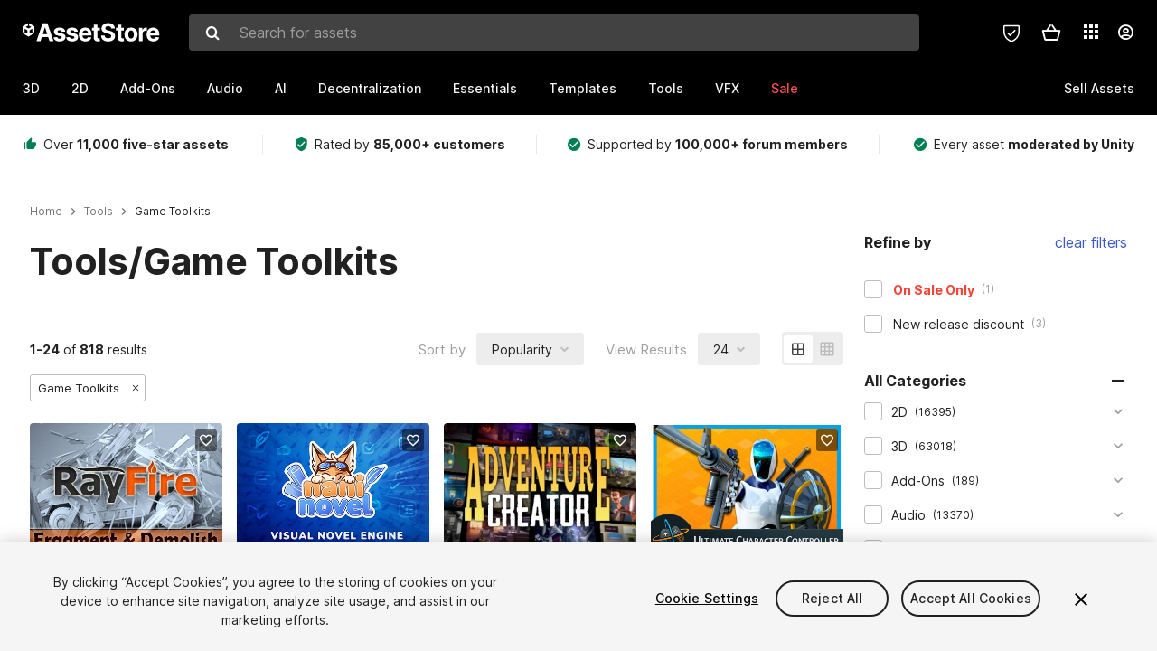

--- FILE ---
content_type: text/html; charset=utf-8
request_url: https://assetstore.unity.com/tools/game-toolkits?utm_source=partnerize&utm_medium=affiliate&utm_campaign=unity_affiliate
body_size: 50394
content:
<!DOCTYPE html>
<html lang="en">
<head>
    <meta content="text/html;charset=utf-8" http-equiv="Content-Type"/>
    <meta https-equiv="content-language" content="en">
    
        <meta content="width=device-width, initial-scale=1.0, maximum-scale=1.0, user-scalable=no" name="viewport"/>
    
    
    <meta http-equiv="X-UA-Compatible" content="IE=edge,chrome=1"/>
    <meta name="renderer" content="webkit"/>
    <title>Tools/Game Toolkits | Unity Asset Store</title>
    <meta name="keywords" content="Tools/Game Toolkits"/>
    <meta name="description" content="Find the best Tools/Game Toolkits assets &amp; packs for your gaming project. Elevate your workflow with Unity Asset Store’s top-rated assets."/>

    <meta property="og:url" content="https://assetstore.unity.com/tools/game-toolkits?utm_source=partnerize&amp;utm_medium=affiliate&amp;utm_campaign=unity_affiliate"/>
    <meta property="og:title" content="Tools/Game Toolkits | Unity Asset Store"/>
    <meta property="og:image" content="https://unity-assetstorev2-prd.storage.googleapis.com/cdn-origin/images/logo.png?v=1"/>
    <meta property="og:description" content="Find the best Tools/Game Toolkits assets &amp; packs for your gaming project. Elevate your workflow with Unity Asset Store’s top-rated assets."/>
    <meta property="og:type" content="website"/>

    <meta name="twitter:card" content="summary_large_image">
    <meta name="twitter:site_name" content="Unity Asset Store"/>
    <meta name="twitter:title" content="Tools/Game Toolkits | Unity Asset Store"/>
    <meta name="twitter:description" content="Find the best Tools/Game Toolkits assets &amp; packs for your gaming project. Elevate your workflow with Unity Asset Store’s top-rated assets."/>
    <meta name="twitter:image" content="https://unity-assetstorev2-prd.storage.googleapis.com/cdn-origin/images/logo.png?v=1"/>
    <meta property="twitter:site" content="@UnityAssetStore"/>

    <link rel="icon" type='image/x-icon' href='https://unity-assetstorev2-prd.storage.googleapis.com/cdn-origin/images/favicons/favicon.ico' />
    <link rel="apple-touch-icon" sizes="180x180" href="https://unity-assetstorev2-prd.storage.googleapis.com/cdn-origin/images/favicons/apple-touch-icon.png?v=1">

    <link rel="manifest" href="https://unity-assetstorev2-prd.storage.googleapis.com/cdn-origin/images/favicons/manifest.json?v=1">
    <link rel="mask-icon" href="https://unity-assetstorev2-prd.storage.googleapis.com/cdn-origin/images/favicons/favicon.svg?v=1">
    
        <link rel="canonical" href="https://assetstore.unity.com/tools/game-toolkits">
        
        
        
    

    <link rel = "alternate" hreflang="en" href="https://assetstore.unity.com/tools/game-toolkits">
    <link rel = "alternate" hreflang="zh" href="https://assetstore.unity.com/tools/game-toolkits?locale=zh-CN">
    <link rel = "alternate" hreflang="ko" href="https://assetstore.unity.com/tools/game-toolkits?locale=ko-KR">
    <link rel = "alternate" hreflang="ja" href="https://assetstore.unity.com/tools/game-toolkits?locale=ja-JP">
    <link rel = "alternate" href="https://assetstore.unity.com/tools/game-toolkits" hreflang="x-default">

    <meta name="apple-mobile-web-app-title" content="Unity Asset Store">
    <meta name="application-name" content="Unity Asset Store">
    <meta name="msapplication-config" content="https://unity-assetstorev2-prd.storage.googleapis.com/cdn-origin/images/favicons/browserconfig.xml?v=1">
    <meta name="theme-color" content="#ffffff">

    <meta name="google-site-verification" content="XlDlkGxLWCv86iUASAySCs0SIKFn0EWiLvxcIi-DppA">

    

    <script nonce="KA5gpYA6J6ATxF2K" type="text/javascript" charset="utf-8" src="https://unity-assetstorev2-prd.storage.googleapis.com/cdn-origin/bower_components/moment-2.29.4/min/moment.min.js?v=2" defer crossorigin></script>
    

    <script nonce="KA5gpYA6J6ATxF2K" type="text/javascript" charset="utf-8" src="https://unity-assetstorev2-prd.storage.googleapis.com/cdn-origin/bower_components/numbro-1.9.2/dist/numbro.min.js?v=2" defer crossorigin></script>
    

    

    
    
        
            <script type="application/ld+json">
                {
                    "@context": "https://schema.org",
                    "@type": "BreadcrumbList",
                    "itemListElement": [
                    {
                        "@type": "ListItem",
                        "position": 1,
                        "name": "Home",
                        "item": "http://assetstore.unity.com"
                    }, 
                    {
                        "@type": "ListItem",
                        "position": 2,
                        "name": "Tools",
                        "item": "http://assetstore.unity.com/tools"
                    }, 
                    {
                        "@type": "ListItem",
                        "position": 3,
                        "name": "Game Toolkits",
                        "item": "http://assetstore.unity.com/tools/game-toolkits"
                    }
                ]
                }
            </script>
        
        
            <script type= "application/ld+json"> {
                "@context": "http://schema.org",
                "@type": "ItemList",
                "name": "Game Toolkits",
                "mainEntityOfPage": {
                    "@type": "webPage",
                    "@id": "https://assetstore.unity.com/tools/game-toolkits?utm_source=partnerize&amp;utm_medium=affiliate&amp;utm_campaign=unity_affiliate"
                },
                "itemListElement": [
                    {
                        "@type": "ListItem",
                        "position": "1",
                        "item": {
                            "@type": "Product",
                            "url": "//assetstore.unity.com/packages/tools/game-toolkits/rayfire-2-342492",
                            "name": "RayFire 2",
                            "brand": "RayFire Studios",
                            "category": "Tools &gt; Game Toolkits",
                            "image": "//assetstorev1-prd-cdn.unity3d.com/key-image/f45336e7-2121-4119-b6bd-dbd211bc99d2.jpg",
                            "aggregateRating": {
                                "@type": "AggregateRating",
                                "bestRating": "5",
                                "worstRating": "1",
                                "ratingValue": "5",
                                "ratingCount": "83"
                            },
                            "offers": {
                                "@type": "Offer",
                                "price": "190.00",
                                "priceCurrency": "USD"
                            }
                        }
                    }, 
                    {
                        "@type": "ListItem",
                        "position": "2",
                        "item": {
                            "@type": "Product",
                            "url": "//assetstore.unity.com/packages/tools/game-toolkits/naninovel-visual-novel-engine-135453",
                            "name": "Naninovel — Visual Novel Engine",
                            "brand": "Elringus",
                            "category": "Tools &gt; Game Toolkits",
                            "image": "//assetstorev1-prd-cdn.unity3d.com/key-image/024b02dd-9636-49b0-9bfa-bbf9ae318a76.jpg",
                            "aggregateRating": {
                                "@type": "AggregateRating",
                                "bestRating": "5",
                                "worstRating": "1",
                                "ratingValue": "5",
                                "ratingCount": "73"
                            },
                            "offers": {
                                "@type": "Offer",
                                "price": "150.00",
                                "priceCurrency": "USD"
                            }
                        }
                    }, 
                    {
                        "@type": "ListItem",
                        "position": "3",
                        "item": {
                            "@type": "Product",
                            "url": "//assetstore.unity.com/packages/tools/game-toolkits/adventure-creator-11896",
                            "name": "Adventure Creator",
                            "brand": "ICEBOX Studios",
                            "category": "Tools &gt; Game Toolkits",
                            "image": "//assetstorev1-prd-cdn.unity3d.com/key-image/1f308c6a-2615-47e1-9953-d90c87bae26e.jpg",
                            "aggregateRating": {
                                "@type": "AggregateRating",
                                "bestRating": "5",
                                "worstRating": "1",
                                "ratingValue": "5",
                                "ratingCount": "737"
                            },
                            "offers": {
                                "@type": "Offer",
                                "price": "80.00",
                                "priceCurrency": "USD"
                            }
                        }
                    }, 
                    {
                        "@type": "ListItem",
                        "position": "4",
                        "item": {
                            "@type": "Product",
                            "url": "//assetstore.unity.com/packages/tools/game-toolkits/ultimate-character-controller-233710",
                            "name": "Ultimate Character Controller",
                            "brand": "Opsive",
                            "category": "Tools &gt; Game Toolkits",
                            "image": "//assetstorev1-prd-cdn.unity3d.com/key-image/51c2668b-763a-464b-a2a1-767b233de838.jpg",
                            "aggregateRating": {
                                "@type": "AggregateRating",
                                "bestRating": "5",
                                "worstRating": "1",
                                "ratingValue": "5",
                                "ratingCount": "133"
                            },
                            "offers": {
                                "@type": "Offer",
                                "price": "249.00",
                                "priceCurrency": "USD"
                            }
                        }
                    }, 
                    {
                        "@type": "ListItem",
                        "position": "5",
                        "item": {
                            "@type": "Product",
                            "url": "//assetstore.unity.com/packages/tools/game-toolkits/cozy-builder-304585",
                            "name": "Cozy Builder",
                            "brand": "Lukas Chodosevicius",
                            "category": "Tools &gt; Game Toolkits",
                            "image": "//assetstorev1-prd-cdn.unity3d.com/key-image/1a4d0e21-647b-415c-9290-a774cc926433.jpg",
                            "aggregateRating": {
                                "@type": "AggregateRating",
                                "bestRating": "5",
                                "worstRating": "1",
                                "ratingValue": "5",
                                "ratingCount": "8"
                            },
                            "offers": {
                                "@type": "Offer",
                                "price": "11.00",
                                "priceCurrency": "USD"
                            }
                        }
                    }, 
                    {
                        "@type": "ListItem",
                        "position": "6",
                        "item": {
                            "@type": "Product",
                            "url": "//assetstore.unity.com/packages/tools/game-toolkits/rpg-editor-ork-framework-3-2025-308979",
                            "name": "RPG Editor: ORK Framework 3 (2025)",
                            "brand": "Gaming is Love",
                            "category": "Tools &gt; Game Toolkits",
                            "image": "//assetstorev1-prd-cdn.unity3d.com/key-image/c2711d9d-25b8-469c-867c-aeafd3f9935d.jpg",
                            "aggregateRating": {
                                "@type": "AggregateRating",
                                "bestRating": "5",
                                "worstRating": "1",
                                "ratingValue": "5",
                                "ratingCount": "328"
                            },
                            "offers": {
                                "@type": "Offer",
                                "price": "150.00",
                                "priceCurrency": "USD"
                            }
                        }
                    }, 
                    {
                        "@type": "ListItem",
                        "position": "7",
                        "item": {
                            "@type": "Product",
                            "url": "//assetstore.unity.com/packages/tools/game-toolkits/rpg-template-combat-stats-inventory-crafting-and-more-350564",
                            "name": "RPG Template - Combat, Stats, Inventory, Crafting, and more",
                            "brand": "Blink",
                            "category": "Tools &gt; Game Toolkits",
                            "image": "//assetstorev1-prd-cdn.unity3d.com/key-image/bbfe3304-b86b-46d7-9e36-805d45231bbf.jpg",
                            "aggregateRating": {
                                "@type": "AggregateRating",
                                "bestRating": "5",
                                "worstRating": "1",
                                "ratingValue": "5",
                                "ratingCount": "16"
                            },
                            "offers": {
                                "@type": "Offer",
                                "price": "124.99",
                                "priceCurrency": "USD"
                            }
                        }
                    }, 
                    {
                        "@type": "ListItem",
                        "position": "8",
                        "item": {
                            "@type": "Product",
                            "url": "//assetstore.unity.com/packages/tools/game-toolkits/invector-third-person-controller-shooter-template-84583",
                            "name": "Invector Third Person Controller - Shooter Template",
                            "brand": "Invector",
                            "category": "Tools &gt; Game Toolkits",
                            "image": "//assetstorev1-prd-cdn.unity3d.com/key-image/c80887ca-9080-4089-bd03-57cde6cc5041.jpg",
                            "aggregateRating": {
                                "@type": "AggregateRating",
                                "bestRating": "5",
                                "worstRating": "1",
                                "ratingValue": "5",
                                "ratingCount": "554"
                            },
                            "offers": {
                                "@type": "Offer",
                                "price": "89.99",
                                "priceCurrency": "USD"
                            }
                        }
                    }, 
                    {
                        "@type": "ListItem",
                        "position": "9",
                        "item": {
                            "@type": "Product",
                            "url": "//assetstore.unity.com/packages/tools/game-toolkits/master-rpg-bundle1-character-creator-fantasy-weapons-inventory-e-315374",
                            "name": "Master RPG Bundle1 - Character Creator|Fantasy Weapons|Inventory Engine|Map",
                            "brand": "Soft Kitty Studio",
                            "category": "Tools &gt; Game Toolkits",
                            "image": "//assetstorev1-prd-cdn.unity3d.com/key-image/1f25d385-83bf-4b85-bb32-a54cc5d5fe3f.jpg",
                            "offers": {
                                "@type": "Offer",
                                "price": "750.00",
                                "priceCurrency": "USD"
                            }
                        }
                    }, 
                    {
                        "@type": "ListItem",
                        "position": "10",
                        "item": {
                            "@type": "Product",
                            "url": "//assetstore.unity.com/packages/tools/game-toolkits/game-creator-2-203069",
                            "name": "Game Creator 2",
                            "brand": "Catsoft Works",
                            "category": "Tools &gt; Game Toolkits",
                            "image": "//assetstorev1-prd-cdn.unity3d.com/key-image/b1dd10d3-dac0-4f87-82e1-b9f92ccc0ba6.jpg",
                            "aggregateRating": {
                                "@type": "AggregateRating",
                                "bestRating": "5",
                                "worstRating": "1",
                                "ratingValue": "5",
                                "ratingCount": "411"
                            },
                            "offers": {
                                "@type": "Offer",
                                "price": "79.99",
                                "priceCurrency": "USD"
                            }
                        }
                    }, 
                    {
                        "@type": "ListItem",
                        "position": "11",
                        "item": {
                            "@type": "Product",
                            "url": "//assetstore.unity.com/packages/tools/game-toolkits/voxel-play-3-310775",
                            "name": "Voxel Play 3",
                            "brand": "Kronnect",
                            "category": "Tools &gt; Game Toolkits",
                            "image": "//assetstorev1-prd-cdn.unity3d.com/key-image/57e76ddf-624b-4368-8356-c44b03d4e34e.jpg",
                            "aggregateRating": {
                                "@type": "AggregateRating",
                                "bestRating": "5",
                                "worstRating": "1",
                                "ratingValue": "5",
                                "ratingCount": "61"
                            },
                            "offers": {
                                "@type": "Offer",
                                "price": "149.99",
                                "priceCurrency": "USD"
                            }
                        }
                    }, 
                    {
                        "@type": "ListItem",
                        "position": "12",
                        "item": {
                            "@type": "Product",
                            "url": "//assetstore.unity.com/packages/tools/game-toolkits/utage4-for-unity-text-adventure-game-engine-version4-266447",
                            "name": "UTAGE4 for Unity Text Adventure Game Engine Version4",
                            "brand": "MadnessLabo",
                            "category": "Tools &gt; Game Toolkits",
                            "image": "//assetstorev1-prd-cdn.unity3d.com/key-image/765523b6-f766-45ca-9084-c2138c0036aa.jpg",
                            "aggregateRating": {
                                "@type": "AggregateRating",
                                "bestRating": "5",
                                "worstRating": "1",
                                "ratingValue": "5",
                                "ratingCount": "115"
                            },
                            "offers": {
                                "@type": "Offer",
                                "price": "90.00",
                                "priceCurrency": "USD"
                            }
                        }
                    }, 
                    {
                        "@type": "ListItem",
                        "position": "13",
                        "item": {
                            "@type": "Product",
                            "url": "//assetstore.unity.com/packages/tools/game-toolkits/shooter-2-game-creator-2-291968",
                            "name": "Shooter 2 | Game Creator 2",
                            "brand": "Catsoft Works",
                            "category": "Tools &gt; Game Toolkits",
                            "image": "//assetstorev1-prd-cdn.unity3d.com/key-image/f36c2fda-c94d-4f88-9d0c-a48487edef13.jpg",
                            "aggregateRating": {
                                "@type": "AggregateRating",
                                "bestRating": "5",
                                "worstRating": "1",
                                "ratingValue": "5",
                                "ratingCount": "17"
                            },
                            "offers": {
                                "@type": "Offer",
                                "price": "79.99",
                                "priceCurrency": "USD"
                            }
                        }
                    }, 
                    {
                        "@type": "ListItem",
                        "position": "14",
                        "item": {
                            "@type": "Product",
                            "url": "//assetstore.unity.com/packages/tools/game-toolkits/third-person-controller-233712",
                            "name": "Third Person Controller",
                            "brand": "Opsive",
                            "category": "Tools &gt; Game Toolkits",
                            "image": "//assetstorev1-prd-cdn.unity3d.com/key-image/7c2f8a4a-48d6-497b-9299-0bfe52241c71.jpg",
                            "aggregateRating": {
                                "@type": "AggregateRating",
                                "bestRating": "5",
                                "worstRating": "1",
                                "ratingValue": "5",
                                "ratingCount": "528"
                            },
                            "offers": {
                                "@type": "Offer",
                                "price": "125.00",
                                "priceCurrency": "USD"
                            }
                        }
                    }, 
                    {
                        "@type": "ListItem",
                        "position": "15",
                        "item": {
                            "@type": "Product",
                            "url": "//assetstore.unity.com/packages/tools/game-toolkits/auto-hand-vr-interaction-165323",
                            "name": "Auto Hand - VR Interaction",
                            "brand": "Earnest Robot",
                            "category": "Tools &gt; Game Toolkits",
                            "image": "//assetstorev1-prd-cdn.unity3d.com/key-image/e69a572d-ef9d-4be3-bdad-65d649aea6e7.jpg",
                            "aggregateRating": {
                                "@type": "AggregateRating",
                                "bestRating": "5",
                                "worstRating": "1",
                                "ratingValue": "5",
                                "ratingCount": "192"
                            },
                            "offers": {
                                "@type": "Offer",
                                "price": "90.00",
                                "priceCurrency": "USD"
                            }
                        }
                    }, 
                    {
                        "@type": "ListItem",
                        "position": "16",
                        "item": {
                            "@type": "Product",
                            "url": "//assetstore.unity.com/packages/tools/game-toolkits/ultimate-inventory-system-166053",
                            "name": "Ultimate Inventory System",
                            "brand": "Opsive",
                            "category": "Tools &gt; Game Toolkits",
                            "image": "//assetstorev1-prd-cdn.unity3d.com/key-image/eb2d7c1a-8223-4c33-bd67-eb17a5b4b8a6.jpg",
                            "aggregateRating": {
                                "@type": "AggregateRating",
                                "bestRating": "5",
                                "worstRating": "1",
                                "ratingValue": "5",
                                "ratingCount": "68"
                            },
                            "offers": {
                                "@type": "Offer",
                                "price": "90.00",
                                "priceCurrency": "USD"
                            }
                        }
                    }, 
                    {
                        "@type": "ListItem",
                        "position": "17",
                        "item": {
                            "@type": "Product",
                            "url": "//assetstore.unity.com/packages/tools/game-toolkits/world-map-strategy-kit-2-150938",
                            "name": "World Map Strategy Kit 2",
                            "brand": "Kronnect",
                            "category": "Tools &gt; Game Toolkits",
                            "image": "//assetstorev1-prd-cdn.unity3d.com/key-image/638f5505-13b8-45c0-aaf6-f8bc5b71490b.jpg",
                            "aggregateRating": {
                                "@type": "AggregateRating",
                                "bestRating": "5",
                                "worstRating": "1",
                                "ratingValue": "5",
                                "ratingCount": "45"
                            },
                            "offers": {
                                "@type": "Offer",
                                "price": "105.00",
                                "priceCurrency": "USD"
                            }
                        }
                    }, 
                    {
                        "@type": "ListItem",
                        "position": "18",
                        "item": {
                            "@type": "Product",
                            "url": "//assetstore.unity.com/packages/tools/game-toolkits/invector-third-person-controller-melee-combat-template-44227",
                            "name": "Invector Third Person Controller - Melee Combat Template",
                            "brand": "Invector",
                            "category": "Tools &gt; Game Toolkits",
                            "image": "//assetstorev1-prd-cdn.unity3d.com/key-image/f69bd81a-42bb-48b8-94ab-dbd1c9e01ccb.jpg",
                            "aggregateRating": {
                                "@type": "AggregateRating",
                                "bestRating": "5",
                                "worstRating": "1",
                                "ratingValue": "5",
                                "ratingCount": "262"
                            },
                            "offers": {
                                "@type": "Offer",
                                "price": "69.99",
                                "priceCurrency": "USD"
                            }
                        }
                    }, 
                    {
                        "@type": "ListItem",
                        "position": "19",
                        "item": {
                            "@type": "Product",
                            "url": "//assetstore.unity.com/packages/tools/game-toolkits/melee-2-game-creator-2-253446",
                            "name": "Melee 2 | Game Creator 2",
                            "brand": "Catsoft Works",
                            "category": "Tools &gt; Game Toolkits",
                            "image": "//assetstorev1-prd-cdn.unity3d.com/key-image/7c52f1b3-386f-4a09-956b-72b894e04b0c.jpg",
                            "aggregateRating": {
                                "@type": "AggregateRating",
                                "bestRating": "5",
                                "worstRating": "1",
                                "ratingValue": "5",
                                "ratingCount": "41"
                            },
                            "offers": {
                                "@type": "Offer",
                                "price": "79.99",
                                "priceCurrency": "USD"
                            }
                        }
                    }, 
                    {
                        "@type": "ListItem",
                        "position": "20",
                        "item": {
                            "@type": "Product",
                            "url": "//assetstore.unity.com/packages/tools/game-toolkits/traversal-2-game-creator-2-314755",
                            "name": "Traversal 2 | Game Creator 2",
                            "brand": "Catsoft Works",
                            "category": "Tools &gt; Game Toolkits",
                            "image": "//assetstorev1-prd-cdn.unity3d.com/key-image/95729624-251d-45a8-8694-911784205d7b.jpg",
                            "aggregateRating": {
                                "@type": "AggregateRating",
                                "bestRating": "5",
                                "worstRating": "1",
                                "ratingValue": "5",
                                "ratingCount": "9"
                            },
                            "offers": {
                                "@type": "Offer",
                                "price": "79.99",
                                "priceCurrency": "USD"
                            }
                        }
                    }, 
                    {
                        "@type": "ListItem",
                        "position": "21",
                        "item": {
                            "@type": "Product",
                            "url": "//assetstore.unity.com/packages/tools/game-toolkits/quest-machine-39834",
                            "name": "Quest Machine",
                            "brand": "Pixel Crushers",
                            "category": "Tools &gt; Game Toolkits",
                            "image": "//assetstorev1-prd-cdn.unity3d.com/key-image/4acabad7-247c-471c-ac6f-0e42e0aa13d5.jpg",
                            "aggregateRating": {
                                "@type": "AggregateRating",
                                "bestRating": "5",
                                "worstRating": "1",
                                "ratingValue": "5",
                                "ratingCount": "72"
                            },
                            "offers": {
                                "@type": "Offer",
                                "price": "65.00",
                                "priceCurrency": "USD"
                            }
                        }
                    }, 
                    {
                        "@type": "ListItem",
                        "position": "22",
                        "item": {
                            "@type": "Product",
                            "url": "//assetstore.unity.com/packages/tools/game-toolkits/advanced-fx-creator-decals-particles-radiosity-splines-22710",
                            "name": "Advanced FX Creator - Decals, Particles, Radiosity &amp; Splines",
                            "brand": "ARTnGAME",
                            "category": "Tools &gt; Game Toolkits",
                            "image": "//assetstorev1-prd-cdn.unity3d.com/key-image/f4fa300a-61ce-4088-ab71-e83d877d0073.jpg",
                            "aggregateRating": {
                                "@type": "AggregateRating",
                                "bestRating": "5",
                                "worstRating": "1",
                                "ratingValue": "5",
                                "ratingCount": "12"
                            },
                            "offers": {
                                "@type": "Offer",
                                "price": "49.00",
                                "priceCurrency": "USD"
                            }
                        }
                    }, 
                    {
                        "@type": "ListItem",
                        "position": "23",
                        "item": {
                            "@type": "Product",
                            "url": "//assetstore.unity.com/packages/tools/game-toolkits/character-customizer-241861",
                            "name": "Character Customizer",
                            "brand": "Jordbugg",
                            "category": "Tools &gt; Game Toolkits",
                            "image": "//assetstorev1-prd-cdn.unity3d.com/key-image/59dab1a7-ecfe-4b83-8a91-213820a103d0.jpg",
                            "aggregateRating": {
                                "@type": "AggregateRating",
                                "bestRating": "5",
                                "worstRating": "1",
                                "ratingValue": "4",
                                "ratingCount": "28"
                            },
                            "offers": {
                                "@type": "Offer",
                                "price": "119.99",
                                "priceCurrency": "USD"
                            }
                        }
                    }, 
                    {
                        "@type": "ListItem",
                        "position": "24",
                        "item": {
                            "@type": "Product",
                            "url": "//assetstore.unity.com/packages/tools/game-toolkits/ability-combat-toolkit-155168",
                            "name": "Ability &amp; Combat Toolkit",
                            "brand": "ABC Toolkit",
                            "category": "Tools &gt; Game Toolkits",
                            "image": "//assetstorev1-prd-cdn.unity3d.com/key-image/3b5fa374-ef37-4f16-af4e-b4be9d470aab.jpg",
                            "aggregateRating": {
                                "@type": "AggregateRating",
                                "bestRating": "5",
                                "worstRating": "1",
                                "ratingValue": "5",
                                "ratingCount": "79"
                            },
                            "offers": {
                                "@type": "Offer",
                                "price": "78.25",
                                "priceCurrency": "USD"
                            }
                        }
                    }
                ]
            }
            </script>
        
    

    <link rel="stylesheet" type="text/css" href="https://unity-assetstorev2-prd.storage.googleapis.com/cdn-origin/assets/as/app.css.8f96f113687bc7d38d6a.css" crossorigin><link rel="stylesheet" type="text/css" href="https://unity-assetstorev2-prd.storage.googleapis.com/cdn-origin/assets/as/commons.8f96f113687bc7d38d6a.css" crossorigin><script nonce="KA5gpYA6J6ATxF2K" type="text/javascript">window.webpack_public_path = "https://unity-assetstorev2-prd.storage.googleapis.com/cdn-origin/assets/as/";</script><script nonce="KA5gpYA6J6ATxF2K" src="https://unity-assetstorev2-prd.storage.googleapis.com/cdn-origin/assets/as/commons.8f96f113687bc7d38d6a.en_US.i18n.js" type="text/javascript" defer crossorigin></script><script nonce="KA5gpYA6J6ATxF2K" src="https://unity-assetstorev2-prd.storage.googleapis.com/cdn-origin/assets/as/browser_dll.902250a7f316da5412df.bundle.js" type="text/javascript" defer crossorigin></script><script nonce="KA5gpYA6J6ATxF2K" src="https://unity-assetstorev2-prd.storage.googleapis.com/cdn-origin/assets/as/app.css.8f96f113687bc7d38d6a.bundle.js" type="text/javascript" defer crossorigin></script><script nonce="KA5gpYA6J6ATxF2K" src="https://unity-assetstorev2-prd.storage.googleapis.com/cdn-origin/assets/as/commons.8f96f113687bc7d38d6a.bundle.js" type="text/javascript" defer crossorigin></script><script nonce="KA5gpYA6J6ATxF2K" src="https://unity-assetstorev2-prd.storage.googleapis.com/cdn-origin/assets/as/Search_V3Controller.8f96f113687bc7d38d6a.bundle.js" type="text/javascript" defer crossorigin></script>

    <script nonce="KA5gpYA6J6ATxF2K" type="text/javascript" charset="utf-8" defer>
        window.dataLayer = window.dataLayer || [];
        const GlobalData = {
            event: 'dataLayer-initialized',
            user: {
                user_unity_id: undefined,
                user_logged_in: 'no',
                user_org_id: undefined,
                user_email_domain: undefined,
                user_is_new_customer: ''
            },
            environment: {
                environment_locale: 'en_US',
                environment_currency: 'USD',
                environment_country: 'US'
            },
        }

        
        
        

        
        window.dataLayer.push(GlobalData);

        
    </script>
    <!-- OneTrust Cookies Consent Notice start -->
    <script nonce="KA5gpYA6J6ATxF2K" src="https://cdn.cookielaw.org/scripttemplates/otSDKStub.js" data-domain-script="a9f5fcb3-4c7f-4bb7-93bf-7607ffbdabe0" charset="UTF-8" data-dLayer-ignore="true" data-document-language="true"></script>
    <script nonce="KA5gpYA6J6ATxF2K" >function OptanonWrapper(){}</script>
    <style id="onetrust-custom-style" media="all">
        #ot-sdk-btn-floating {
            display: none !important;
        }
    </style>
    <!-- OneTrust Cookies Consent Notice end -->
    
        <!-- Google Tag Manager -->
        <script nonce="KA5gpYA6J6ATxF2K">(function(w,d,s,l,i){w[l]=w[l]||[];w[l].push({'gtm.start':
        new Date().getTime(),event:'gtm.js'});var f=d.getElementsByTagName(s)[0],
        j=d.createElement(s),dl=l!='dataLayer'?'&l='+l:'';j.async=true;j.src=
        'https://www.googletagmanager.com/gtm.js?id='+i+dl;f.parentNode.insertBefore(j,f);
        })(window,document,'script','dataLayer','GTM-5V25JL6');</script>
        <!-- End Google Tag Manager -->
    

    <script nonce="KA5gpYA6J6ATxF2K" type="text/javascript" charset="utf-8" defer>
        // Init service worker
        if ('serviceWorker' in navigator) {
          // Register a service worker hosted at the root of the
          // site using a more restrictive scope.
          var swName = 'sw-main.js';
          if ("US" === 'CN') {
            swName = 'sw-china.js';
          }

          window.addEventListener('load', function() {
              navigator.serviceWorker.register('/public/assets/as/' + swName, {scope: '/'}).then(function(registration) {
                console.log('Service worker registration ' + swName + ' succeeded:', registration.scope);
              }).catch(function(error) {
                console.log('Service worker registration failed:', error);
              });
          });
        } else {
          console.log('Service worker not supported.');
        }
    </script>

    

</head>

<body onDragStart="return false"  style="">
    <!-- Login/Logout Passively -->
    
    <iframe id='rpiframe' name='rpiframe' src="https://assetstore.unity.com/public/pages/auth/rpiframe.html#client_id=asset_store_v2&amp;session_state=" width="0" height="0" border="0" style="width: 0;height: 0; border: none; display: none;"></iframe>
    <iframe id='opiframe' name='opiframe' src="https://api.unity.com/static/oauth2/opiframe.html" width="0" height="0" border="0" style="width: 0; height: 0; border: none; display: none;"></iframe>
    

    <script nonce="KA5gpYA6J6ATxF2K" type="text/javascript">
        var disableAutoLogin = false;
        function getCookie(a){a+="=";for(var d=document.cookie.split(";"),b=0;b<d.length;b++){var c=d[b].trim();if(0==c.indexOf(a))return c.substring(a.length,c.length)}return""};
        function receiveMessage(e) {
            if (disableAutoLogin) {
                return;
            }
            switch (e.data) {
              case "sessionLoggedIn":
                window.location = "/auth/login?redirect_to=%2Ftools%2Fgame-toolkits%3Futm_source%3Dpartnerize%26utm_medium%3Daffiliate%26utm_campaign%3Dunity_affiliate";
                break;
              case "sessionLoggedOut":
                window.location = "/auth/logout?redirect_to=%2Ftools%2Fgame-toolkits%3Futm_source%3Dpartnerize%26utm_medium%3Daffiliate%26utm_campaign%3Dunity_affiliate&_csrf=" + getCookie("_csrf");
                break;
              case "disableAutoLogin":
                disableAutoLogin = true;
                break;
            }
        }
        if (window.addEventListener) {
            window.addEventListener('message', receiveMessage);
        } else {
            window.attachEvent('onmessage', receiveMessage);
        }
    </script>
    <!-- End of Login/Logout Passively -->

    
    <div id="Search/V3Controller"><div class="QLHIx" data-reactroot="" data-reactid="1" data-react-checksum="-1773851743"><div class="_3Xq4g" data-reactid="2"><div class="_2dqvT" data-reactid="3"><div class="_14LIz v3" data-reactid="4"><div class="_1RD5-" data-reactid="5"><div class="_272DD" data-reactid="6"><a href="#main" class="_3FTyh" aria-label="Skip to main content" data-reactid="7">Skip to main content</a><div class="_3Gzr1" data-reactid="8"><div class="_1YQn0 _2gTpe _2iSL3" data-reactid="9"><div class="_2IAtk" data-reactid="10"><a href="/" style="display:flex;height:32px;width:152px;" data-reactid="11"><img src="https://unity-assetstorev2-prd.storage.googleapis.com/cdn-origin/assets/as/views/common/components/Logo/src/unity-assetstore-logo-2024.efb282090038049ebe0f4b442a7817bc.svg" style="display:flex;height:32px;width:152px;" alt="Unity logo" data-reactid="12"/></a></div><div class="_1YQn0 _2x_3Z" data-reactid="13"><div class="_3uZvM" data-reactid="14"><div id="search-status" role="status" aria-live="assertive" aria-atomic="true" aria-relevant="additions text" class="sr-only" data-reactid="15"></div><div class="_3KrgM" data-reactid="16"><form action="" class="_1h8NA" data-reactid="17"><div class="DkwVu" data-reactid="18"><label class="_1sWP3" for="search-bar-input" data-reactid="19">Search for assets</label><input type="text" data-test="search-bar-input" id="search-bar-input" class="_3_gZI" value="" placeholder="Search for assets" role="combobox" aria-autocomplete="list" aria-controls="search-suggestion-list" aria-expanded="false" data-reactid="20"/><div class="ifont ifont-search _2GQj8" data-reactid="21"></div></div><span class="_2u4ro" data-reactid="22">Cancel</span></form></div><div class="_1y2OO" data-test="search-bar-suggestions" data-reactid="23"><span data-reactid="24"></span></div></div></div><div class="_1WhbM" data-reactid="25"><div class="_3REwT" data-reactid="26"><div class="_12bQu" data-reactid="27"><div class="_3a-zh" data-reactid="28"><div class="wWQpa" data-reactid="29"><div class="_1P3NW _3tY8- _1yYrm" data-reactid="30"><div class="_2o4jV" data-reactid="31">Privacy Preferences</div></div><div class="_2mFYO" data-reactid="32"><button class="_3eXsS" aria-label="Privacy Preferences" data-reactid="33"><img class="PT0He" src="https://unity-assetstorev2-prd.storage.googleapis.com/cdn-origin/assets/as/styles/i/as/svgicons/shield-check.01a8f1edb1832c428add5fd7fac61485.svg" alt="Security" data-reactid="34"/></button></div></div></div><div class="_2tR4K wrapper-cartMini" id="header-menu-icon-cartMini" data-reactid="35"><div class="wWQpa" data-reactid="36"><div class="_1P3NW _3tY8- _2lElK" data-reactid="37"><div class="_2o4jV" data-reactid="38">Cart</div></div><button aria-label="Cart" class="_3-jib cartMini right-nav-element" role="button" data-reactid="39"><div class="kvXTJ cartMini ifont ifont-header-cartV2" data-reactid="40"></div></button></div></div><!-- react-empty: 41 --></div><div class="_2TB6l" data-reactid="42"><div class="wWQpa" data-reactid="43"><div class="_1P3NW _3tY8- _35Gpt" data-reactid="44"><div class="_2o4jV" data-reactid="45">Applications</div></div><div class="rZb4a" id="app-switcher-action" data-reactid="46"><button class="_3ruFB ifont ifont-icons-app-switcher right-nav-element" aria-controls="app-switcher-panel" aria-expanded="false" aria-haspopup="true" aria-label="Applications" id="app-switcher-trigger" data-reactid="47"></button></div></div><span id="app-switcher-panel" hidden="" role="menu" aria-labelledby="app-switcher-trigger" data-reactid="48"></span></div><div class="_1H_TU" data-reactid="49"><button class="button right-nav-element" data-test="avatar" aria-controls="user-menu-panel" aria-expanded="false" aria-haspopup="true" aria-label="User menu " id="user-menu-trigger" data-reactid="50"><div class="_3zLj8" data-reactid="51"><div class="QVMvL _1CaU_" data-reactid="52"><div class="ifont ifont-icons-accountV2 _2aZkK" data-reactid="53"></div></div></div></button><span id="user-menu-panel" hidden="" role="menu" aria-labelledby="user-menu-trigger" data-reactid="54"></span></div></div></div></div></div><!-- react-empty: 55 --><div class="_19tk1" data-test="navigation-items-container" data-reactid="56"><div class="_1YQn0" data-reactid="57"><div class="_1hC9u" data-reactid="58"><div class="_38QbF" data-reactid="59"><div class="_35wgC" data-reactid="60"><div class="HojNE" data-reactid="61"><button id="3d-main-nav-button" class="dF4_e main-nav-element _3OFKb" data-reactid="62">3D</button><button id="3d-main-nav-button-toggle" class="_36nKi" aria-label="Open 3D sub navigation" data-reactid="63"><div class="arrow-icon ifont ifont-icon-arrow-down" data-reactid="64"></div></button></div><div class="HojNE" data-reactid="65"><button id="2d-main-nav-button" class="dF4_e main-nav-element _3OFKb" data-reactid="66">2D</button><button id="2d-main-nav-button-toggle" class="_36nKi" aria-label="Open 2D sub navigation" data-reactid="67"><div class="arrow-icon ifont ifont-icon-arrow-down" data-reactid="68"></div></button></div><div class="HojNE" data-reactid="69"><button id="add-ons-main-nav-button" class="dF4_e main-nav-element _3OFKb" data-reactid="70">Add-Ons</button><button id="add-ons-main-nav-button-toggle" class="_36nKi" aria-label="Open Add-Ons sub navigation" data-reactid="71"><div class="arrow-icon ifont ifont-icon-arrow-down" data-reactid="72"></div></button></div><div class="HojNE" data-reactid="73"><button id="audio-main-nav-button" class="dF4_e main-nav-element _3OFKb" data-reactid="74">Audio</button><button id="audio-main-nav-button-toggle" class="_36nKi" aria-label="Open Audio sub navigation" data-reactid="75"><div class="arrow-icon ifont ifont-icon-arrow-down" data-reactid="76"></div></button></div><div class="HojNE" data-reactid="77"><button id="ai-main-nav-button" class="dF4_e main-nav-element _3OFKb" data-reactid="78">AI</button><button id="ai-main-nav-button-toggle" class="_36nKi" aria-label="Open AI sub navigation" data-reactid="79"><div class="arrow-icon ifont ifont-icon-arrow-down" data-reactid="80"></div></button></div><div class="HojNE" data-reactid="81"><button id="decentralization-main-nav-button" class="dF4_e main-nav-element _3OFKb" data-reactid="82">Decentralization</button><button id="decentralization-main-nav-button-toggle" class="_36nKi" aria-label="Open Decentralization sub navigation" data-reactid="83"><div class="arrow-icon ifont ifont-icon-arrow-down" data-reactid="84"></div></button></div><div class="HojNE" data-reactid="85"><button id="essentials-main-nav-button" class="dF4_e main-nav-element _3OFKb" data-reactid="86">Essentials</button><button id="essentials-main-nav-button-toggle" class="_36nKi" aria-label="Open Essentials sub navigation" data-reactid="87"><div class="arrow-icon ifont ifont-icon-arrow-down" data-reactid="88"></div></button></div><div class="HojNE" data-reactid="89"><button id="templates-main-nav-button" class="dF4_e main-nav-element _3OFKb" data-reactid="90">Templates</button><button id="templates-main-nav-button-toggle" class="_36nKi" aria-label="Open Templates sub navigation" data-reactid="91"><div class="arrow-icon ifont ifont-icon-arrow-down" data-reactid="92"></div></button></div><div class="HojNE" data-reactid="93"><button id="tools-main-nav-button" class="dF4_e main-nav-element _3OFKb" data-reactid="94">Tools</button><button id="tools-main-nav-button-toggle" class="_36nKi" aria-label="Open Tools sub navigation" data-reactid="95"><div class="arrow-icon ifont ifont-icon-arrow-down" data-reactid="96"></div></button></div><div class="HojNE" data-reactid="97"><button id="vfx-main-nav-button" class="dF4_e main-nav-element _3OFKb" data-reactid="98">VFX</button><button id="vfx-main-nav-button-toggle" class="_36nKi" aria-label="Open VFX sub navigation" data-reactid="99"><div class="arrow-icon ifont ifont-icon-arrow-down" data-reactid="100"></div></button></div><div class="dF4_e main-nav-element _2L09m" style="color:#ff5050;" data-reactid="101"><!-- react-text: 102 -->Sale<!-- /react-text --><button id="sale-main-nav-button-toggle" class="_36nKi sale-nav-element-toggle" aria-label="Open Sale sub navigation" data-reactid="103"><div class="arrow-icon ifont ifont-icon-arrow-down" data-reactid="104"></div></button><div class="_317tO" style="display:none;" data-reactid="105"><a class="_2KB4B sub-nav-element" href="/?on_sale=true&amp;orderBy=1&amp;rows=96" data-reactid="106">Unity Awards Sale - 50% off</a><a class="_2KB4B sub-nav-element" href="/mega-bundles/unity-awards" data-reactid="107">Unity Awards Sale - Publisher bundle</a><a class="_2KB4B sub-nav-element" href="/publisher-sale" data-reactid="108">Publisher of the Week</a><a class="_2KB4B sub-nav-element" href="/?new_sale=true&amp;orderBy=1" data-reactid="109">New release discounts</a></div></div><div class="dF4_e publisher-nav-element _3gSpv" data-reactid="110"><!-- react-text: 111 -->Sell Assets<!-- /react-text --><button id="publisher-main-nav-button-toggle" class="_36nKi idaCn" aria-label="Open Sell Assets sub navigation" data-reactid="112"><div class="arrow-icon ifont ifont-icon-arrow-down" data-reactid="113"></div></button></div></div></div></div></div></div></div></div></div><!-- react-empty: 114 --><div class="_1elDe _1YqM- dark" data-reactid="115"><div id="main-layout-scroller" class="_3Sq-B auto" style="margin-right:-50px;padding-right:50px;" data-reactid="116"><div class="_17DJ_ _3nwGa" style="margin-top:125px;" data-reactid="117"><div class="_2e1KM -Xmiy" data-reactid="118"><div class="_2N-D5" data-reactid="119"><div class="_17EkZ" data-reactid="120"><div class="_3vLCm" data-reactid="121"><div class="ifont ifont-thumb-up-alt _1j69K" data-reactid="122"></div><p data-reactid="123">Over <span>11,000 five-star assets</span></p></div><div class="_3vLCm" data-reactid="124"><div class="ifont ifont-verified-user _1j69K" data-reactid="125"></div><p data-reactid="126">Rated by <span>85,000+ customers</span></p></div><div class="_3vLCm" data-reactid="127"><div class="ifont ifont-check-circle _1j69K" data-reactid="128"></div><p data-reactid="129">Supported by <span>100,000+ forum members</span></p></div><div class="_3vLCm" data-reactid="130"><div class="ifont ifont-check-circle _1j69K" data-reactid="131"></div><p data-reactid="132">Every asset <span>moderated by Unity</span></p></div></div></div><main id="main" data-reactid="133"><div data-reactid="134"><div class="wsRn5" data-reactid="135"><div class="ukY7z desktop" data-reactid="136"><div class="y0emW " style="width:100%;" data-reactid="137"><div class="G3qiX" data-reactid="138"></div><div class=" _2eloj _3A8fX TxEh0 _2cqRT wnn-Y" data-reactid="139"><div class="_1Ngd4 " data-reactid="140"><div class=" _2eloj _3A8fX TxEh0 _2cqRT wnn-Y" data-reactid="141"></div></div><div class="_1Ngd4 " data-reactid="142"><div class=" _3MUQz _2yjoV _2gOgE _2pY0P _15jtN" style="padding-right:15px;" data-reactid="143"><div class="_2Ckya" data-reactid="144"><nav role="navigation" aria-label="Breadcrumb" data-reactid="145"><div class="_1Yfxq" data-reactid="146"><a class="_22bdi" href="/" data-reactid="147">Home</a><span class="ifont ifont-chevron-right _2rC3J" data-reactid="148"></span><a class="_2UEnh" href="/tools" data-reactid="149">Tools</a><span class="ifont ifont-chevron-right _2rC3J" data-reactid="150"></span><span class="fTwcf" aria-current="page" data-reactid="151">Game Toolkits</span></div></nav><h1 class="_25HsC" data-test="page-title" data-reactid="152"><strong data-reactid="153">Tools/Game Toolkits</strong></h1><!-- react-text: 154 --><!-- /react-text --></div><div class="_3QbIX" data-reactid="155"><div class="_3uUFj" data-reactid="156"><div class="Hc-Sp" data-reactid="157"><strong data-reactid="158"><!-- react-text: 159 -->1-24<!-- /react-text --></strong><!-- react-text: 160 --> of <!-- /react-text --><strong data-reactid="161"><!-- react-text: 162 -->818<!-- /react-text --></strong><!-- react-text: 163 --> results<!-- /react-text --></div><div class="_3OCKh" data-reactid="164"><div class="_12PbS" data-reactid="165"><div class="_1NXHh" data-reactid="166">Sort by</div><div class="zrRjG" data-test="sort-by-select" data-reactid="167"><div class="_8WK5S normal" data-reactid="168"><button role="combobox" aria-expanded="false" aria-haspopup="listbox" aria-controls="dropdown-listbox" aria-activedescendant="dropdown-option-1" aria-label=": Popularity" class="Y1yB6" data-test="select-field-button" data-reactid="169"><div class="_1cSsg" data-reactid="170"><div id="selected-label" class="_1ofYm" data-reactid="171">Popularity</div><div class="ifont ifont-chevron _7ibQa" data-reactid="172"></div></div></button></div></div></div><div class="_2R7jo" data-reactid="173"><span class="_1NXHh" data-reactid="174">View Results</span><div class="zrRjG" data-reactid="175"><div class="_8WK5S normal" data-reactid="176"><button role="combobox" aria-expanded="false" aria-haspopup="listbox" aria-controls="dropdown-listbox" aria-activedescendant="dropdown-option-0" aria-label=": 24" class="Y1yB6" data-test="select-field-button" data-reactid="177"><div class="_1cSsg" data-reactid="178"><div id="selected-label" class="_1ofYm" data-reactid="179">24</div><div class="ifont ifont-chevron _7ibQa" data-reactid="180"></div></div></button></div></div></div><div class="_1NO7f" data-reactid="181"><div class="_7EoFu ifont ifont-grid-large _100XZ" data-reactid="182"></div><div class="XjoJk ifont ifont-grid-small" data-reactid="183"></div></div></div></div><div class="_6QR3-" data-test="tags-container" data-reactid="184"><div class="_4wnBF" data-test="filter-tag-tools/game-toolkits" data-reactid="185"><!-- react-text: 186 -->Game Toolkits<!-- /react-text --><button class="ifont ifont-close _2RLqu" data-reactid="187"></button></div></div><div class="_2urXx" data-reactid="188"><div class="_2iDY9" data-reactid="189"></div></div><nav role="navigation" aria-label="Pagination" class="_1zbKd" data-reactid="190"><button label="Previous" disabled="" class="_3UE3J ZQFsR auto _3wJlw _2SDfv" data-reactid="191"><div style="pointer-events:none;" class="_2V-G7" data-reactid="192">Previous</div></button><button label="1" aria-current="page" class="_3UE3J ZQFsR auto _3wJlw _1F0_N" data-reactid="193"><div style="pointer-events:none;" class="_2V-G7" data-reactid="194">1</div></button><button label="2" class="_3UE3J pDJt- auto _3wJlw" data-reactid="195"><div style="pointer-events:none;" class="_2V-G7" data-reactid="196">2</div></button><button label="3" class="_3UE3J pDJt- auto _3wJlw" data-reactid="197"><div style="pointer-events:none;" class="_2V-G7" data-reactid="198">3</div></button><button label="4" class="_3UE3J pDJt- auto _3wJlw" data-reactid="199"><div style="pointer-events:none;" class="_2V-G7" data-reactid="200">4</div></button><div class="QgLmN ifont ifont-more-horiz" data-reactid="201"></div><button label="35" class="_3UE3J pDJt- auto _3wJlw" data-reactid="202"><div style="pointer-events:none;" class="_2V-G7" data-reactid="203">35</div></button><button label="Next" class="_3UE3J pDJt- auto _3wJlw F35ws" data-reactid="204"><div style="pointer-events:none;" class="_2V-G7" data-reactid="205">Next</div></button></nav></div></div><div class="okJw4 _1OM2f _3K97u _9EVz3 _2CNUL _3A-7P" data-reactid="206"><div class="_3WKZK" data-reactid="207"><div class="_22Pfj" data-reactid="208"><span class="_2W9ws" data-reactid="209">Refine by</span><a class="_3IR2f" data-reactid="210">clear filters</a></div><div class="_35WI5" data-reactid="211"></div><div class="_2suWz" data-reactid="212"><div class="_1sCqJ" data-reactid="213"><div class="_2-27H" data-reactid="214"><button role="checkbox" aria-checked="false" aria-label="Checkbox" class="_14W7x _2qSDO _2qSDO" data-reactid="215"><div class="_28DP6" data-reactid="216"><div data-test="checkbox" class="dV1j7" data-reactid="217"></div></div></button></div><div class="_2cuSy" data-reactid="218"><span class="_1LzZi _2Kz86" data-reactid="219">On Sale Only</span><span class="_2AydE" data-reactid="220">(1)</span></div></div></div><div class="_2suWz" data-reactid="221"><div class="_1sCqJ" data-reactid="222"><div class="_2-27H" data-reactid="223"><button role="checkbox" aria-checked="false" aria-label="Checkbox" class="_14W7x _2qSDO _2qSDO" data-reactid="224"><div class="_28DP6" data-reactid="225"><div data-test="checkbox" class="dV1j7" data-reactid="226"></div></div></button></div><div class="_2cuSy" data-reactid="227"><span class="_1LzZi" data-reactid="228">New release discount</span><span class="_2AydE" data-reactid="229">(3)</span></div></div><div class="_35WI5" data-reactid="230"></div></div><div class="_3lKf4" data-reactid="231"><h2 class="_32O8H _1CCms" data-reactid="232"><button id="collapse-header-category" class="z0ew7 filter-collapse-header-button" aria-expanded="false" aria-controls="collapse-panel-category" type="button" data-reactid="233"><div class="_3YdFL" data-reactid="234"><h2 class="_3zYqZ" data-reactid="235"><strong data-reactid="236">All Categories</strong></h2></div><div class="_2NQ0d _1CCms" data-reactid="237"><i class="_2NQ0d ifont ifont-remove _2uRFe" style="transform:rotate(90deg);" data-reactid="238"></i><i class="_2NQ0d ifont ifont-remove _2uRFe" data-reactid="239"></i></div></button></h2><div id="collapse-panel-category" role="region" aria-labelledby="collapse-header-category" class="_1RlcV _1CCms filter-collapse-body" style="height:0;overflow:hidden;opacity:0;" aria-hidden="true" data-reactid="240"><div class="-gu7P" data-test="all-categories-filter-options" data-reactid="241"><div class="kSAb4" data-reactid="242"><div class="_2byuL" data-reactid="243"><div class="_14W7x _2qSDO" data-reactid="244"><div class="_28DP6" data-reactid="245"><button class="dV1j7" data-test="checkbox-2d" data-reactid="246"></button></div></div></div><div class="_3lKf4" data-reactid="247"><h2 class="_32O8H lAgZJ" data-reactid="248"><button id="collapse-header-2d" class="z0ew7 category-collapse-header-button" aria-expanded="false" aria-controls="collapse-panel-2d" type="button" data-reactid="249"><div class="_3YdFL" data-reactid="250"><div class="_3tvIR" data-reactid="251"><!-- react-text: 252 -->2D<!-- /react-text --><span class="_12AgO" data-reactid="253">(16395)</span></div></div><i class="_2NQ0d ifont ifont-icon-arrow-up lAgZJ" style="transform:rotate(180deg);" data-test="collapse-arrow-icon-2d" data-reactid="254"></i></button></h2><div id="collapse-panel-2d" role="region" aria-labelledby="collapse-header-2d" class="_1RlcV lAgZJ category-collapse-body" style="height:0;overflow:hidden;opacity:0;" aria-hidden="true" data-reactid="255"><div class="kSAb4" data-reactid="256"><div class="_2byuL" data-reactid="257"><div class="_14W7x _2qSDO" data-reactid="258"><div class="_28DP6" data-reactid="259"><button class="dV1j7" data-test="checkbox-2d/characters" data-reactid="260"></button></div></div></div><div class="_3tvIR" data-reactid="261"><!-- react-text: 262 -->Characters<!-- /react-text --><span class="_12AgO" data-reactid="263">(3276)</span></div></div><div class="kSAb4" data-reactid="264"><div class="_2byuL" data-reactid="265"><div class="_14W7x _2qSDO" data-reactid="266"><div class="_28DP6" data-reactid="267"><button class="dV1j7" data-test="checkbox-2d/environments" data-reactid="268"></button></div></div></div><div class="_3tvIR" data-reactid="269"><!-- react-text: 270 -->Environments<!-- /react-text --><span class="_12AgO" data-reactid="271">(2473)</span></div></div><div class="kSAb4" data-reactid="272"><div class="_2byuL" data-reactid="273"><div class="_14W7x _2qSDO" data-reactid="274"><div class="_28DP6" data-reactid="275"><button class="dV1j7" data-test="checkbox-2d/fonts" data-reactid="276"></button></div></div></div><div class="_3tvIR" data-reactid="277"><!-- react-text: 278 -->Fonts<!-- /react-text --><span class="_12AgO" data-reactid="279">(57)</span></div></div><div class="kSAb4" data-reactid="280"><div class="_2byuL" data-reactid="281"><div class="_14W7x _2qSDO" data-reactid="282"><div class="_28DP6" data-reactid="283"><button class="dV1j7" data-test="checkbox-2d/gui" data-reactid="284"></button></div></div></div><div class="_3lKf4" data-reactid="285"><h2 class="_32O8H lAgZJ" data-reactid="286"><button id="collapse-header-2d/gui" class="z0ew7 category-collapse-header-button" aria-expanded="false" aria-controls="collapse-panel-2d/gui" type="button" data-reactid="287"><div class="_3YdFL" data-reactid="288"><div class="_3tvIR" data-reactid="289"><!-- react-text: 290 -->GUI<!-- /react-text --><span class="_12AgO" data-reactid="291">(4644)</span></div></div><i class="_2NQ0d ifont ifont-icon-arrow-up lAgZJ" style="transform:rotate(180deg);" data-test="collapse-arrow-icon-2d/gui" data-reactid="292"></i></button></h2><div id="collapse-panel-2d/gui" role="region" aria-labelledby="collapse-header-2d/gui" class="_1RlcV lAgZJ category-collapse-body" style="height:0;overflow:hidden;opacity:0;" aria-hidden="true" data-reactid="293"><div class="kSAb4" data-reactid="294"><div class="_2byuL" data-reactid="295"><div class="_14W7x _2qSDO" data-reactid="296"><div class="_28DP6" data-reactid="297"><button class="dV1j7" data-test="checkbox-2d/gui/icons" data-reactid="298"></button></div></div></div><div class="_3tvIR" data-reactid="299"><!-- react-text: 300 -->Icons<!-- /react-text --><span class="_12AgO" data-reactid="301">(3455)</span></div></div></div></div></div><div class="kSAb4" data-reactid="302"><div class="_2byuL" data-reactid="303"><div class="_14W7x _2qSDO" data-reactid="304"><div class="_28DP6" data-reactid="305"><button class="dV1j7" data-test="checkbox-2d/textures-materials" data-reactid="306"></button></div></div></div><div class="_3lKf4" data-reactid="307"><h2 class="_32O8H lAgZJ" data-reactid="308"><button id="collapse-header-2d/textures-materials" class="z0ew7 category-collapse-header-button" aria-expanded="false" aria-controls="collapse-panel-2d/textures-materials" type="button" data-reactid="309"><div class="_3YdFL" data-reactid="310"><div class="_3tvIR" data-reactid="311"><!-- react-text: 312 -->Textures &amp; Materials<!-- /react-text --><span class="_12AgO" data-reactid="313">(5306)</span></div></div><i class="_2NQ0d ifont ifont-icon-arrow-up lAgZJ" style="transform:rotate(180deg);" data-test="collapse-arrow-icon-2d/textures-materials" data-reactid="314"></i></button></h2><div id="collapse-panel-2d/textures-materials" role="region" aria-labelledby="collapse-header-2d/textures-materials" class="_1RlcV lAgZJ category-collapse-body" style="height:0;overflow:hidden;opacity:0;" aria-hidden="true" data-reactid="315"><div class="kSAb4" data-reactid="316"><div class="_2byuL" data-reactid="317"><div class="_14W7x _2qSDO" data-reactid="318"><div class="_28DP6" data-reactid="319"><button class="dV1j7" data-test="checkbox-2d/textures-materials/abstract" data-reactid="320"></button></div></div></div><div class="_3tvIR" data-reactid="321"><!-- react-text: 322 -->Abstract<!-- /react-text --><span class="_12AgO" data-reactid="323">(40)</span></div></div><div class="kSAb4" data-reactid="324"><div class="_2byuL" data-reactid="325"><div class="_14W7x _2qSDO" data-reactid="326"><div class="_28DP6" data-reactid="327"><button class="dV1j7" data-test="checkbox-2d/textures-materials/brick" data-reactid="328"></button></div></div></div><div class="_3tvIR" data-reactid="329"><!-- react-text: 330 -->Brick<!-- /react-text --><span class="_12AgO" data-reactid="331">(217)</span></div></div><div class="kSAb4" data-reactid="332"><div class="_2byuL" data-reactid="333"><div class="_14W7x _2qSDO" data-reactid="334"><div class="_28DP6" data-reactid="335"><button class="dV1j7" data-test="checkbox-2d/textures-materials/building" data-reactid="336"></button></div></div></div><div class="_3tvIR" data-reactid="337"><!-- react-text: 338 -->Building<!-- /react-text --><span class="_12AgO" data-reactid="339">(62)</span></div></div><div class="kSAb4" data-reactid="340"><div class="_2byuL" data-reactid="341"><div class="_14W7x _2qSDO" data-reactid="342"><div class="_28DP6" data-reactid="343"><button class="dV1j7" data-test="checkbox-2d/textures-materials/concrete" data-reactid="344"></button></div></div></div><div class="_3tvIR" data-reactid="345"><!-- react-text: 346 -->Concrete<!-- /react-text --><span class="_12AgO" data-reactid="347">(39)</span></div></div><div class="kSAb4" data-reactid="348"><div class="_2byuL" data-reactid="349"><div class="_14W7x _2qSDO" data-reactid="350"><div class="_28DP6" data-reactid="351"><button class="dV1j7" data-test="checkbox-2d/textures-materials/fabric" data-reactid="352"></button></div></div></div><div class="_3tvIR" data-reactid="353"><!-- react-text: 354 -->Fabric<!-- /react-text --><span class="_12AgO" data-reactid="355">(99)</span></div></div><div class="kSAb4" data-reactid="356"><div class="_2byuL" data-reactid="357"><div class="_14W7x _2qSDO" data-reactid="358"><div class="_28DP6" data-reactid="359"><button class="dV1j7" data-test="checkbox-2d/textures-materials/floors" data-reactid="360"></button></div></div></div><div class="_3tvIR" data-reactid="361"><!-- react-text: 362 -->Floors<!-- /react-text --><span class="_12AgO" data-reactid="363">(302)</span></div></div><div class="kSAb4" data-reactid="364"><div class="_2byuL" data-reactid="365"><div class="_14W7x _2qSDO" data-reactid="366"><div class="_28DP6" data-reactid="367"><button class="dV1j7" data-test="checkbox-2d/textures-materials/food" data-reactid="368"></button></div></div></div><div class="_3tvIR" data-reactid="369"><!-- react-text: 370 -->Food<!-- /react-text --><span class="_12AgO" data-reactid="371">(52)</span></div></div><div class="kSAb4" data-reactid="372"><div class="_2byuL" data-reactid="373"><div class="_14W7x _2qSDO" data-reactid="374"><div class="_28DP6" data-reactid="375"><button class="dV1j7" data-test="checkbox-2d/textures-materials/glass" data-reactid="376"></button></div></div></div><div class="_3tvIR" data-reactid="377"><!-- react-text: 378 -->Glass<!-- /react-text --><span class="_12AgO" data-reactid="379">(12)</span></div></div><div class="kSAb4" data-reactid="380"><div class="_2byuL" data-reactid="381"><div class="_14W7x _2qSDO" data-reactid="382"><div class="_28DP6" data-reactid="383"><button class="dV1j7" data-test="checkbox-2d/textures-materials/metals" data-reactid="384"></button></div></div></div><div class="_3tvIR" data-reactid="385"><!-- react-text: 386 -->Metals<!-- /react-text --><span class="_12AgO" data-reactid="387">(214)</span></div></div><div class="kSAb4" data-reactid="388"><div class="_2byuL" data-reactid="389"><div class="_14W7x _2qSDO" data-reactid="390"><div class="_28DP6" data-reactid="391"><button class="dV1j7" data-test="checkbox-2d/textures-materials/nature" data-reactid="392"></button></div></div></div><div class="_3tvIR" data-reactid="393"><!-- react-text: 394 -->Nature<!-- /react-text --><span class="_12AgO" data-reactid="395">(281)</span></div></div><div class="kSAb4" data-reactid="396"><div class="_2byuL" data-reactid="397"><div class="_14W7x _2qSDO" data-reactid="398"><div class="_28DP6" data-reactid="399"><button class="dV1j7" data-test="checkbox-2d/textures-materials/roads" data-reactid="400"></button></div></div></div><div class="_3tvIR" data-reactid="401"><!-- react-text: 402 -->Roads<!-- /react-text --><span class="_12AgO" data-reactid="403">(62)</span></div></div><div class="kSAb4" data-reactid="404"><div class="_2byuL" data-reactid="405"><div class="_14W7x _2qSDO" data-reactid="406"><div class="_28DP6" data-reactid="407"><button class="dV1j7" data-test="checkbox-2d/textures-materials/roofing" data-reactid="408"></button></div></div></div><div class="_3tvIR" data-reactid="409"><!-- react-text: 410 -->Roofing<!-- /react-text --><span class="_12AgO" data-reactid="411">(29)</span></div></div><div class="kSAb4" data-reactid="412"><div class="_2byuL" data-reactid="413"><div class="_14W7x _2qSDO" data-reactid="414"><div class="_28DP6" data-reactid="415"><button class="dV1j7" data-test="checkbox-2d/textures-materials/sky" data-reactid="416"></button></div></div></div><div class="_3tvIR" data-reactid="417"><!-- react-text: 418 -->Sky<!-- /react-text --><span class="_12AgO" data-reactid="419">(639)</span></div></div><div class="kSAb4" data-reactid="420"><div class="_2byuL" data-reactid="421"><div class="_14W7x _2qSDO" data-reactid="422"><div class="_28DP6" data-reactid="423"><button class="dV1j7" data-test="checkbox-2d/textures-materials/stone" data-reactid="424"></button></div></div></div><div class="_3tvIR" data-reactid="425"><!-- react-text: 426 -->Stone<!-- /react-text --><span class="_12AgO" data-reactid="427">(129)</span></div></div><div class="kSAb4" data-reactid="428"><div class="_2byuL" data-reactid="429"><div class="_14W7x _2qSDO" data-reactid="430"><div class="_28DP6" data-reactid="431"><button class="dV1j7" data-test="checkbox-2d/textures-materials/tiles" data-reactid="432"></button></div></div></div><div class="_3tvIR" data-reactid="433"><!-- react-text: 434 -->Tiles<!-- /react-text --><span class="_12AgO" data-reactid="435">(145)</span></div></div><div class="kSAb4" data-reactid="436"><div class="_2byuL" data-reactid="437"><div class="_14W7x _2qSDO" data-reactid="438"><div class="_28DP6" data-reactid="439"><button class="dV1j7" data-test="checkbox-2d/textures-materials/water" data-reactid="440"></button></div></div></div><div class="_3tvIR" data-reactid="441"><!-- react-text: 442 -->Water<!-- /react-text --><span class="_12AgO" data-reactid="443">(32)</span></div></div><div class="kSAb4" data-reactid="444"><div class="_2byuL" data-reactid="445"><div class="_14W7x _2qSDO" data-reactid="446"><div class="_28DP6" data-reactid="447"><button class="dV1j7" data-test="checkbox-2d/textures-materials/wood" data-reactid="448"></button></div></div></div><div class="_3tvIR" data-reactid="449"><!-- react-text: 450 -->Wood<!-- /react-text --><span class="_12AgO" data-reactid="451">(152)</span></div></div></div></div></div></div></div></div><div class="kSAb4" data-reactid="452"><div class="_2byuL" data-reactid="453"><div class="_14W7x _2qSDO" data-reactid="454"><div class="_28DP6" data-reactid="455"><button class="dV1j7" data-test="checkbox-3d" data-reactid="456"></button></div></div></div><div class="_3lKf4" data-reactid="457"><h2 class="_32O8H lAgZJ" data-reactid="458"><button id="collapse-header-3d" class="z0ew7 category-collapse-header-button" aria-expanded="false" aria-controls="collapse-panel-3d" type="button" data-reactid="459"><div class="_3YdFL" data-reactid="460"><div class="_3tvIR" data-reactid="461"><!-- react-text: 462 -->3D<!-- /react-text --><span class="_12AgO" data-reactid="463">(63018)</span></div></div><i class="_2NQ0d ifont ifont-icon-arrow-up lAgZJ" style="transform:rotate(180deg);" data-test="collapse-arrow-icon-3d" data-reactid="464"></i></button></h2><div id="collapse-panel-3d" role="region" aria-labelledby="collapse-header-3d" class="_1RlcV lAgZJ category-collapse-body" style="height:0;overflow:hidden;opacity:0;" aria-hidden="true" data-reactid="465"><div class="kSAb4" data-reactid="466"><div class="_2byuL" data-reactid="467"><div class="_14W7x _2qSDO" data-reactid="468"><div class="_28DP6" data-reactid="469"><button class="dV1j7" data-test="checkbox-3d/animations" data-reactid="470"></button></div></div></div><div class="_3tvIR" data-reactid="471"><!-- react-text: 472 -->Animations<!-- /react-text --><span class="_12AgO" data-reactid="473">(1611)</span></div></div><div class="kSAb4" data-reactid="474"><div class="_2byuL" data-reactid="475"><div class="_14W7x _2qSDO" data-reactid="476"><div class="_28DP6" data-reactid="477"><button class="dV1j7" data-test="checkbox-3d/characters" data-reactid="478"></button></div></div></div><div class="_3lKf4" data-reactid="479"><h2 class="_32O8H lAgZJ" data-reactid="480"><button id="collapse-header-3d/characters" class="z0ew7 category-collapse-header-button" aria-expanded="false" aria-controls="collapse-panel-3d/characters" type="button" data-reactid="481"><div class="_3YdFL" data-reactid="482"><div class="_3tvIR" data-reactid="483"><!-- react-text: 484 -->Characters<!-- /react-text --><span class="_12AgO" data-reactid="485">(21089)</span></div></div><i class="_2NQ0d ifont ifont-icon-arrow-up lAgZJ" style="transform:rotate(180deg);" data-test="collapse-arrow-icon-3d/characters" data-reactid="486"></i></button></h2><div id="collapse-panel-3d/characters" role="region" aria-labelledby="collapse-header-3d/characters" class="_1RlcV lAgZJ category-collapse-body" style="height:0;overflow:hidden;opacity:0;" aria-hidden="true" data-reactid="487"><div class="kSAb4" data-reactid="488"><div class="_2byuL" data-reactid="489"><div class="_14W7x _2qSDO" data-reactid="490"><div class="_28DP6" data-reactid="491"><button class="dV1j7" data-test="checkbox-3d/characters/animals" data-reactid="492"></button></div></div></div><div class="_3lKf4" data-reactid="493"><h2 class="_32O8H lAgZJ" data-reactid="494"><button id="collapse-header-3d/characters/animals" class="z0ew7 category-collapse-header-button" aria-expanded="false" aria-controls="collapse-panel-3d/characters/animals" type="button" data-reactid="495"><div class="_3YdFL" data-reactid="496"><div class="_3tvIR" data-reactid="497"><!-- react-text: 498 -->Animals<!-- /react-text --><span class="_12AgO" data-reactid="499">(3282)</span></div></div><i class="_2NQ0d ifont ifont-icon-arrow-up lAgZJ" style="transform:rotate(180deg);" data-test="collapse-arrow-icon-3d/characters/animals" data-reactid="500"></i></button></h2><div id="collapse-panel-3d/characters/animals" role="region" aria-labelledby="collapse-header-3d/characters/animals" class="_1RlcV lAgZJ category-collapse-body" style="height:0;overflow:hidden;opacity:0;" aria-hidden="true" data-reactid="501"><div class="kSAb4" data-reactid="502"><div class="_2byuL" data-reactid="503"><div class="_14W7x _2qSDO" data-reactid="504"><div class="_28DP6" data-reactid="505"><button class="dV1j7" data-test="checkbox-3d/characters/animals/birds" data-reactid="506"></button></div></div></div><div class="_3tvIR" data-reactid="507"><!-- react-text: 508 -->Birds<!-- /react-text --><span class="_12AgO" data-reactid="509">(413)</span></div></div><div class="kSAb4" data-reactid="510"><div class="_2byuL" data-reactid="511"><div class="_14W7x _2qSDO" data-reactid="512"><div class="_28DP6" data-reactid="513"><button class="dV1j7" data-test="checkbox-3d/characters/animals/fish" data-reactid="514"></button></div></div></div><div class="_3tvIR" data-reactid="515"><!-- react-text: 516 -->Fish<!-- /react-text --><span class="_12AgO" data-reactid="517">(345)</span></div></div><div class="kSAb4" data-reactid="518"><div class="_2byuL" data-reactid="519"><div class="_14W7x _2qSDO" data-reactid="520"><div class="_28DP6" data-reactid="521"><button class="dV1j7" data-test="checkbox-3d/characters/animals/insects" data-reactid="522"></button></div></div></div><div class="_3tvIR" data-reactid="523"><!-- react-text: 524 -->Insects<!-- /react-text --><span class="_12AgO" data-reactid="525">(307)</span></div></div><div class="kSAb4" data-reactid="526"><div class="_2byuL" data-reactid="527"><div class="_14W7x _2qSDO" data-reactid="528"><div class="_28DP6" data-reactid="529"><button class="dV1j7" data-test="checkbox-3d/characters/animals/mammals" data-reactid="530"></button></div></div></div><div class="_3tvIR" data-reactid="531"><!-- react-text: 532 -->Mammals<!-- /react-text --><span class="_12AgO" data-reactid="533">(927)</span></div></div><div class="kSAb4" data-reactid="534"><div class="_2byuL" data-reactid="535"><div class="_14W7x _2qSDO" data-reactid="536"><div class="_28DP6" data-reactid="537"><button class="dV1j7" data-test="checkbox-3d/characters/animals/reptiles" data-reactid="538"></button></div></div></div><div class="_3tvIR" data-reactid="539"><!-- react-text: 540 -->Reptiles<!-- /react-text --><span class="_12AgO" data-reactid="541">(329)</span></div></div></div></div></div><div class="kSAb4" data-reactid="542"><div class="_2byuL" data-reactid="543"><div class="_14W7x _2qSDO" data-reactid="544"><div class="_28DP6" data-reactid="545"><button class="dV1j7" data-test="checkbox-3d/characters/creatures" data-reactid="546"></button></div></div></div><div class="_3tvIR" data-reactid="547"><!-- react-text: 548 -->Creatures<!-- /react-text --><span class="_12AgO" data-reactid="549">(4543)</span></div></div><div class="kSAb4" data-reactid="550"><div class="_2byuL" data-reactid="551"><div class="_14W7x _2qSDO" data-reactid="552"><div class="_28DP6" data-reactid="553"><button class="dV1j7" data-test="checkbox-3d/characters/humanoids" data-reactid="554"></button></div></div></div><div class="_3lKf4" data-reactid="555"><h2 class="_32O8H lAgZJ" data-reactid="556"><button id="collapse-header-3d/characters/humanoids" class="z0ew7 category-collapse-header-button" aria-expanded="false" aria-controls="collapse-panel-3d/characters/humanoids" type="button" data-reactid="557"><div class="_3YdFL" data-reactid="558"><div class="_3tvIR" data-reactid="559"><!-- react-text: 560 -->Humanoids<!-- /react-text --><span class="_12AgO" data-reactid="561">(7647)</span></div></div><i class="_2NQ0d ifont ifont-icon-arrow-up lAgZJ" style="transform:rotate(180deg);" data-test="collapse-arrow-icon-3d/characters/humanoids" data-reactid="562"></i></button></h2><div id="collapse-panel-3d/characters/humanoids" role="region" aria-labelledby="collapse-header-3d/characters/humanoids" class="_1RlcV lAgZJ category-collapse-body" style="height:0;overflow:hidden;opacity:0;" aria-hidden="true" data-reactid="563"><div class="kSAb4" data-reactid="564"><div class="_2byuL" data-reactid="565"><div class="_14W7x _2qSDO" data-reactid="566"><div class="_28DP6" data-reactid="567"><button class="dV1j7" data-test="checkbox-3d/characters/humanoids/fantasy" data-reactid="568"></button></div></div></div><div class="_3tvIR" data-reactid="569"><!-- react-text: 570 -->Fantasy<!-- /react-text --><span class="_12AgO" data-reactid="571">(2631)</span></div></div><div class="kSAb4" data-reactid="572"><div class="_2byuL" data-reactid="573"><div class="_14W7x _2qSDO" data-reactid="574"><div class="_28DP6" data-reactid="575"><button class="dV1j7" data-test="checkbox-3d/characters/humanoids/humans" data-reactid="576"></button></div></div></div><div class="_3tvIR" data-reactid="577"><!-- react-text: 578 -->Humans<!-- /react-text --><span class="_12AgO" data-reactid="579">(2312)</span></div></div><div class="kSAb4" data-reactid="580"><div class="_2byuL" data-reactid="581"><div class="_14W7x _2qSDO" data-reactid="582"><div class="_28DP6" data-reactid="583"><button class="dV1j7" data-test="checkbox-3d/characters/humanoids/sci-fi" data-reactid="584"></button></div></div></div><div class="_3tvIR" data-reactid="585"><!-- react-text: 586 -->Sci-Fi<!-- /react-text --><span class="_12AgO" data-reactid="587">(708)</span></div></div></div></div></div><div class="kSAb4" data-reactid="588"><div class="_2byuL" data-reactid="589"><div class="_14W7x _2qSDO" data-reactid="590"><div class="_28DP6" data-reactid="591"><button class="dV1j7" data-test="checkbox-3d/characters/robots" data-reactid="592"></button></div></div></div><div class="_3tvIR" data-reactid="593"><!-- react-text: 594 -->Robots<!-- /react-text --><span class="_12AgO" data-reactid="595">(753)</span></div></div></div></div></div><div class="kSAb4" data-reactid="596"><div class="_2byuL" data-reactid="597"><div class="_14W7x _2qSDO" data-reactid="598"><div class="_28DP6" data-reactid="599"><button class="dV1j7" data-test="checkbox-3d/environments" data-reactid="600"></button></div></div></div><div class="_3lKf4" data-reactid="601"><h2 class="_32O8H lAgZJ" data-reactid="602"><button id="collapse-header-3d/environments" class="z0ew7 category-collapse-header-button" aria-expanded="false" aria-controls="collapse-panel-3d/environments" type="button" data-reactid="603"><div class="_3YdFL" data-reactid="604"><div class="_3tvIR" data-reactid="605"><!-- react-text: 606 -->Environments<!-- /react-text --><span class="_12AgO" data-reactid="607">(11924)</span></div></div><i class="_2NQ0d ifont ifont-icon-arrow-up lAgZJ" style="transform:rotate(180deg);" data-test="collapse-arrow-icon-3d/environments" data-reactid="608"></i></button></h2><div id="collapse-panel-3d/environments" role="region" aria-labelledby="collapse-header-3d/environments" class="_1RlcV lAgZJ category-collapse-body" style="height:0;overflow:hidden;opacity:0;" aria-hidden="true" data-reactid="609"><div class="kSAb4" data-reactid="610"><div class="_2byuL" data-reactid="611"><div class="_14W7x _2qSDO" data-reactid="612"><div class="_28DP6" data-reactid="613"><button class="dV1j7" data-test="checkbox-3d/environments/dungeons" data-reactid="614"></button></div></div></div><div class="_3tvIR" data-reactid="615"><!-- react-text: 616 -->Dungeons<!-- /react-text --><span class="_12AgO" data-reactid="617">(438)</span></div></div><div class="kSAb4" data-reactid="618"><div class="_2byuL" data-reactid="619"><div class="_14W7x _2qSDO" data-reactid="620"><div class="_28DP6" data-reactid="621"><button class="dV1j7" data-test="checkbox-3d/environments/fantasy" data-reactid="622"></button></div></div></div><div class="_3tvIR" data-reactid="623"><!-- react-text: 624 -->Fantasy<!-- /react-text --><span class="_12AgO" data-reactid="625">(1552)</span></div></div><div class="kSAb4" data-reactid="626"><div class="_2byuL" data-reactid="627"><div class="_14W7x _2qSDO" data-reactid="628"><div class="_28DP6" data-reactid="629"><button class="dV1j7" data-test="checkbox-3d/environments/historic" data-reactid="630"></button></div></div></div><div class="_3tvIR" data-reactid="631"><!-- react-text: 632 -->Historic<!-- /react-text --><span class="_12AgO" data-reactid="633">(829)</span></div></div><div class="kSAb4" data-reactid="634"><div class="_2byuL" data-reactid="635"><div class="_14W7x _2qSDO" data-reactid="636"><div class="_28DP6" data-reactid="637"><button class="dV1j7" data-test="checkbox-3d/environments/industrial" data-reactid="638"></button></div></div></div><div class="_3tvIR" data-reactid="639"><!-- react-text: 640 -->Industrial<!-- /react-text --><span class="_12AgO" data-reactid="641">(742)</span></div></div><div class="kSAb4" data-reactid="642"><div class="_2byuL" data-reactid="643"><div class="_14W7x _2qSDO" data-reactid="644"><div class="_28DP6" data-reactid="645"><button class="dV1j7" data-test="checkbox-3d/environments/landscapes" data-reactid="646"></button></div></div></div><div class="_3tvIR" data-reactid="647"><!-- react-text: 648 -->Landscapes<!-- /react-text --><span class="_12AgO" data-reactid="649">(984)</span></div></div><div class="kSAb4" data-reactid="650"><div class="_2byuL" data-reactid="651"><div class="_14W7x _2qSDO" data-reactid="652"><div class="_28DP6" data-reactid="653"><button class="dV1j7" data-test="checkbox-3d/environments/roadways" data-reactid="654"></button></div></div></div><div class="_3tvIR" data-reactid="655"><!-- react-text: 656 -->Roadways<!-- /react-text --><span class="_12AgO" data-reactid="657">(262)</span></div></div><div class="kSAb4" data-reactid="658"><div class="_2byuL" data-reactid="659"><div class="_14W7x _2qSDO" data-reactid="660"><div class="_28DP6" data-reactid="661"><button class="dV1j7" data-test="checkbox-3d/environments/sci-fi" data-reactid="662"></button></div></div></div><div class="_3tvIR" data-reactid="663"><!-- react-text: 664 -->Sci-Fi<!-- /react-text --><span class="_12AgO" data-reactid="665">(1049)</span></div></div><div class="kSAb4" data-reactid="666"><div class="_2byuL" data-reactid="667"><div class="_14W7x _2qSDO" data-reactid="668"><div class="_28DP6" data-reactid="669"><button class="dV1j7" data-test="checkbox-3d/environments/urban" data-reactid="670"></button></div></div></div><div class="_3tvIR" data-reactid="671"><!-- react-text: 672 -->Urban<!-- /react-text --><span class="_12AgO" data-reactid="673">(1796)</span></div></div></div></div></div><div class="kSAb4" data-reactid="674"><div class="_2byuL" data-reactid="675"><div class="_14W7x _2qSDO" data-reactid="676"><div class="_28DP6" data-reactid="677"><button class="dV1j7" data-test="checkbox-3d/gui" data-reactid="678"></button></div></div></div><div class="_3tvIR" data-reactid="679"><!-- react-text: 680 -->GUI<!-- /react-text --><span class="_12AgO" data-reactid="681">(55)</span></div></div><div class="kSAb4" data-reactid="682"><div class="_2byuL" data-reactid="683"><div class="_14W7x _2qSDO" data-reactid="684"><div class="_28DP6" data-reactid="685"><button class="dV1j7" data-test="checkbox-3d/props" data-reactid="686"></button></div></div></div><div class="_3lKf4" data-reactid="687"><h2 class="_32O8H lAgZJ" data-reactid="688"><button id="collapse-header-3d/props" class="z0ew7 category-collapse-header-button" aria-expanded="false" aria-controls="collapse-panel-3d/props" type="button" data-reactid="689"><div class="_3YdFL" data-reactid="690"><div class="_3tvIR" data-reactid="691"><!-- react-text: 692 -->Props<!-- /react-text --><span class="_12AgO" data-reactid="693">(19368)</span></div></div><i class="_2NQ0d ifont ifont-icon-arrow-up lAgZJ" style="transform:rotate(180deg);" data-test="collapse-arrow-icon-3d/props" data-reactid="694"></i></button></h2><div id="collapse-panel-3d/props" role="region" aria-labelledby="collapse-header-3d/props" class="_1RlcV lAgZJ category-collapse-body" style="height:0;overflow:hidden;opacity:0;" aria-hidden="true" data-reactid="695"><div class="kSAb4" data-reactid="696"><div class="_2byuL" data-reactid="697"><div class="_14W7x _2qSDO" data-reactid="698"><div class="_28DP6" data-reactid="699"><button class="dV1j7" data-test="checkbox-3d/props/clothing" data-reactid="700"></button></div></div></div><div class="_3lKf4" data-reactid="701"><h2 class="_32O8H lAgZJ" data-reactid="702"><button id="collapse-header-3d/props/clothing" class="z0ew7 category-collapse-header-button" aria-expanded="false" aria-controls="collapse-panel-3d/props/clothing" type="button" data-reactid="703"><div class="_3YdFL" data-reactid="704"><div class="_3tvIR" data-reactid="705"><!-- react-text: 706 -->Clothing<!-- /react-text --><span class="_12AgO" data-reactid="707">(821)</span></div></div><i class="_2NQ0d ifont ifont-icon-arrow-up lAgZJ" style="transform:rotate(180deg);" data-test="collapse-arrow-icon-3d/props/clothing" data-reactid="708"></i></button></h2><div id="collapse-panel-3d/props/clothing" role="region" aria-labelledby="collapse-header-3d/props/clothing" class="_1RlcV lAgZJ category-collapse-body" style="height:0;overflow:hidden;opacity:0;" aria-hidden="true" data-reactid="709"><div class="kSAb4" data-reactid="710"><div class="_2byuL" data-reactid="711"><div class="_14W7x _2qSDO" data-reactid="712"><div class="_28DP6" data-reactid="713"><button class="dV1j7" data-test="checkbox-3d/props/clothing/accessories" data-reactid="714"></button></div></div></div><div class="_3tvIR" data-reactid="715"><!-- react-text: 716 -->Accessories<!-- /react-text --><span class="_12AgO" data-reactid="717">(291)</span></div></div><div class="kSAb4" data-reactid="718"><div class="_2byuL" data-reactid="719"><div class="_14W7x _2qSDO" data-reactid="720"><div class="_28DP6" data-reactid="721"><button class="dV1j7" data-test="checkbox-3d/props/clothing/armor" data-reactid="722"></button></div></div></div><div class="_3tvIR" data-reactid="723"><!-- react-text: 724 -->Armor<!-- /react-text --><span class="_12AgO" data-reactid="725">(151)</span></div></div></div></div></div><div class="kSAb4" data-reactid="726"><div class="_2byuL" data-reactid="727"><div class="_14W7x _2qSDO" data-reactid="728"><div class="_28DP6" data-reactid="729"><button class="dV1j7" data-test="checkbox-3d/props/electronics" data-reactid="730"></button></div></div></div><div class="_3tvIR" data-reactid="731"><!-- react-text: 732 -->Electronics<!-- /react-text --><span class="_12AgO" data-reactid="733">(868)</span></div></div><div class="kSAb4" data-reactid="734"><div class="_2byuL" data-reactid="735"><div class="_14W7x _2qSDO" data-reactid="736"><div class="_28DP6" data-reactid="737"><button class="dV1j7" data-test="checkbox-3d/props/exterior" data-reactid="738"></button></div></div></div><div class="_3tvIR" data-reactid="739"><!-- react-text: 740 -->Exterior<!-- /react-text --><span class="_12AgO" data-reactid="741">(1522)</span></div></div><div class="kSAb4" data-reactid="742"><div class="_2byuL" data-reactid="743"><div class="_14W7x _2qSDO" data-reactid="744"><div class="_28DP6" data-reactid="745"><button class="dV1j7" data-test="checkbox-3d/props/food" data-reactid="746"></button></div></div></div><div class="_3tvIR" data-reactid="747"><!-- react-text: 748 -->Food<!-- /react-text --><span class="_12AgO" data-reactid="749">(715)</span></div></div><div class="kSAb4" data-reactid="750"><div class="_2byuL" data-reactid="751"><div class="_14W7x _2qSDO" data-reactid="752"><div class="_28DP6" data-reactid="753"><button class="dV1j7" data-test="checkbox-3d/props/furniture" data-reactid="754"></button></div></div></div><div class="_3tvIR" data-reactid="755"><!-- react-text: 756 -->Furniture<!-- /react-text --><span class="_12AgO" data-reactid="757">(1778)</span></div></div><div class="kSAb4" data-reactid="758"><div class="_2byuL" data-reactid="759"><div class="_14W7x _2qSDO" data-reactid="760"><div class="_28DP6" data-reactid="761"><button class="dV1j7" data-test="checkbox-3d/props/guns" data-reactid="762"></button></div></div></div><div class="_3tvIR" data-reactid="763"><!-- react-text: 764 -->Guns<!-- /react-text --><span class="_12AgO" data-reactid="765">(1217)</span></div></div><div class="kSAb4" data-reactid="766"><div class="_2byuL" data-reactid="767"><div class="_14W7x _2qSDO" data-reactid="768"><div class="_28DP6" data-reactid="769"><button class="dV1j7" data-test="checkbox-3d/props/industrial" data-reactid="770"></button></div></div></div><div class="_3tvIR" data-reactid="771"><!-- react-text: 772 -->Industrial<!-- /react-text --><span class="_12AgO" data-reactid="773">(890)</span></div></div><div class="kSAb4" data-reactid="774"><div class="_2byuL" data-reactid="775"><div class="_14W7x _2qSDO" data-reactid="776"><div class="_28DP6" data-reactid="777"><button class="dV1j7" data-test="checkbox-3d/props/interior" data-reactid="778"></button></div></div></div><div class="_3tvIR" data-reactid="779"><!-- react-text: 780 -->Interior<!-- /react-text --><span class="_12AgO" data-reactid="781">(1753)</span></div></div><div class="kSAb4" data-reactid="782"><div class="_2byuL" data-reactid="783"><div class="_14W7x _2qSDO" data-reactid="784"><div class="_28DP6" data-reactid="785"><button class="dV1j7" data-test="checkbox-3d/props/tools" data-reactid="786"></button></div></div></div><div class="_3tvIR" data-reactid="787"><!-- react-text: 788 -->Tools<!-- /react-text --><span class="_12AgO" data-reactid="789">(727)</span></div></div><div class="kSAb4" data-reactid="790"><div class="_2byuL" data-reactid="791"><div class="_14W7x _2qSDO" data-reactid="792"><div class="_28DP6" data-reactid="793"><button class="dV1j7" data-test="checkbox-3d/props/weapons" data-reactid="794"></button></div></div></div><div class="_3tvIR" data-reactid="795"><!-- react-text: 796 -->Weapons<!-- /react-text --><span class="_12AgO" data-reactid="797">(3430)</span></div></div></div></div></div><div class="kSAb4" data-reactid="798"><div class="_2byuL" data-reactid="799"><div class="_14W7x _2qSDO" data-reactid="800"><div class="_28DP6" data-reactid="801"><button class="dV1j7" data-test="checkbox-3d/vegetation" data-reactid="802"></button></div></div></div><div class="_3lKf4" data-reactid="803"><h2 class="_32O8H lAgZJ" data-reactid="804"><button id="collapse-header-3d/vegetation" class="z0ew7 category-collapse-header-button" aria-expanded="false" aria-controls="collapse-panel-3d/vegetation" type="button" data-reactid="805"><div class="_3YdFL" data-reactid="806"><div class="_3tvIR" data-reactid="807"><!-- react-text: 808 -->Vegetation<!-- /react-text --><span class="_12AgO" data-reactid="809">(1555)</span></div></div><i class="_2NQ0d ifont ifont-icon-arrow-up lAgZJ" style="transform:rotate(180deg);" data-test="collapse-arrow-icon-3d/vegetation" data-reactid="810"></i></button></h2><div id="collapse-panel-3d/vegetation" role="region" aria-labelledby="collapse-header-3d/vegetation" class="_1RlcV lAgZJ category-collapse-body" style="height:0;overflow:hidden;opacity:0;" aria-hidden="true" data-reactid="811"><div class="kSAb4" data-reactid="812"><div class="_2byuL" data-reactid="813"><div class="_14W7x _2qSDO" data-reactid="814"><div class="_28DP6" data-reactid="815"><button class="dV1j7" data-test="checkbox-3d/vegetation/flowers" data-reactid="816"></button></div></div></div><div class="_3tvIR" data-reactid="817"><!-- react-text: 818 -->Flowers<!-- /react-text --><span class="_12AgO" data-reactid="819">(235)</span></div></div><div class="kSAb4" data-reactid="820"><div class="_2byuL" data-reactid="821"><div class="_14W7x _2qSDO" data-reactid="822"><div class="_28DP6" data-reactid="823"><button class="dV1j7" data-test="checkbox-3d/vegetation/plants" data-reactid="824"></button></div></div></div><div class="_3tvIR" data-reactid="825"><!-- react-text: 826 -->Plants<!-- /react-text --><span class="_12AgO" data-reactid="827">(290)</span></div></div><div class="kSAb4" data-reactid="828"><div class="_2byuL" data-reactid="829"><div class="_14W7x _2qSDO" data-reactid="830"><div class="_28DP6" data-reactid="831"><button class="dV1j7" data-test="checkbox-3d/vegetation/trees" data-reactid="832"></button></div></div></div><div class="_3tvIR" data-reactid="833"><!-- react-text: 834 -->Trees<!-- /react-text --><span class="_12AgO" data-reactid="835">(653)</span></div></div></div></div></div><div class="kSAb4" data-reactid="836"><div class="_2byuL" data-reactid="837"><div class="_14W7x _2qSDO" data-reactid="838"><div class="_28DP6" data-reactid="839"><button class="dV1j7" data-test="checkbox-3d/vehicles" data-reactid="840"></button></div></div></div><div class="_3lKf4" data-reactid="841"><h2 class="_32O8H lAgZJ" data-reactid="842"><button id="collapse-header-3d/vehicles" class="z0ew7 category-collapse-header-button" aria-expanded="false" aria-controls="collapse-panel-3d/vehicles" type="button" data-reactid="843"><div class="_3YdFL" data-reactid="844"><div class="_3tvIR" data-reactid="845"><!-- react-text: 846 -->Vehicles<!-- /react-text --><span class="_12AgO" data-reactid="847">(6356)</span></div></div><i class="_2NQ0d ifont ifont-icon-arrow-up lAgZJ" style="transform:rotate(180deg);" data-test="collapse-arrow-icon-3d/vehicles" data-reactid="848"></i></button></h2><div id="collapse-panel-3d/vehicles" role="region" aria-labelledby="collapse-header-3d/vehicles" class="_1RlcV lAgZJ category-collapse-body" style="height:0;overflow:hidden;opacity:0;" aria-hidden="true" data-reactid="849"><div class="kSAb4" data-reactid="850"><div class="_2byuL" data-reactid="851"><div class="_14W7x _2qSDO" data-reactid="852"><div class="_28DP6" data-reactid="853"><button class="dV1j7" data-test="checkbox-3d/vehicles/air" data-reactid="854"></button></div></div></div><div class="_3tvIR" data-reactid="855"><!-- react-text: 856 -->Air<!-- /react-text --><span class="_12AgO" data-reactid="857">(806)</span></div></div><div class="kSAb4" data-reactid="858"><div class="_2byuL" data-reactid="859"><div class="_14W7x _2qSDO" data-reactid="860"><div class="_28DP6" data-reactid="861"><button class="dV1j7" data-test="checkbox-3d/vehicles/land" data-reactid="862"></button></div></div></div><div class="_3tvIR" data-reactid="863"><!-- react-text: 864 -->Land<!-- /react-text --><span class="_12AgO" data-reactid="865">(2977)</span></div></div><div class="kSAb4" data-reactid="866"><div class="_2byuL" data-reactid="867"><div class="_14W7x _2qSDO" data-reactid="868"><div class="_28DP6" data-reactid="869"><button class="dV1j7" data-test="checkbox-3d/vehicles/sea" data-reactid="870"></button></div></div></div><div class="_3tvIR" data-reactid="871"><!-- react-text: 872 -->Sea<!-- /react-text --><span class="_12AgO" data-reactid="873">(488)</span></div></div><div class="kSAb4" data-reactid="874"><div class="_2byuL" data-reactid="875"><div class="_14W7x _2qSDO" data-reactid="876"><div class="_28DP6" data-reactid="877"><button class="dV1j7" data-test="checkbox-3d/vehicles/space" data-reactid="878"></button></div></div></div><div class="_3tvIR" data-reactid="879"><!-- react-text: 880 -->Space<!-- /react-text --><span class="_12AgO" data-reactid="881">(1119)</span></div></div></div></div></div></div></div></div><div class="kSAb4" data-reactid="882"><div class="_2byuL" data-reactid="883"><div class="_14W7x _2qSDO" data-reactid="884"><div class="_28DP6" data-reactid="885"><button class="dV1j7" data-test="checkbox-add-ons" data-reactid="886"></button></div></div></div><div class="_3lKf4" data-reactid="887"><h2 class="_32O8H lAgZJ" data-reactid="888"><button id="collapse-header-add-ons" class="z0ew7 category-collapse-header-button" aria-expanded="false" aria-controls="collapse-panel-add-ons" type="button" data-reactid="889"><div class="_3YdFL" data-reactid="890"><div class="_3tvIR" data-reactid="891"><!-- react-text: 892 -->Add-Ons<!-- /react-text --><span class="_12AgO" data-reactid="893">(189)</span></div></div><i class="_2NQ0d ifont ifont-icon-arrow-up lAgZJ" style="transform:rotate(180deg);" data-test="collapse-arrow-icon-add-ons" data-reactid="894"></i></button></h2><div id="collapse-panel-add-ons" role="region" aria-labelledby="collapse-header-add-ons" class="_1RlcV lAgZJ category-collapse-body" style="height:0;overflow:hidden;opacity:0;" aria-hidden="true" data-reactid="895"><div class="kSAb4" data-reactid="896"><div class="_2byuL" data-reactid="897"><div class="_14W7x _2qSDO" data-reactid="898"><div class="_28DP6" data-reactid="899"><button class="dV1j7" data-test="checkbox-add-ons/machinelearning" data-reactid="900"></button></div></div></div><div class="_3tvIR" data-reactid="901"><!-- react-text: 902 -->Machine Learning<!-- /react-text --><span class="_12AgO" data-reactid="903">(10)</span></div></div><div class="kSAb4" data-reactid="904"><div class="_2byuL" data-reactid="905"><div class="_14W7x _2qSDO" data-reactid="906"><div class="_28DP6" data-reactid="907"><button class="dV1j7" data-test="checkbox-add-ons/services" data-reactid="908"></button></div></div></div><div class="_3lKf4" data-reactid="909"><h2 class="_32O8H lAgZJ" data-reactid="910"><button id="collapse-header-add-ons/services" class="z0ew7 category-collapse-header-button" aria-expanded="false" aria-controls="collapse-panel-add-ons/services" type="button" data-reactid="911"><div class="_3YdFL" data-reactid="912"><div class="_3tvIR" data-reactid="913"><!-- react-text: 914 -->Services<!-- /react-text --><span class="_12AgO" data-reactid="915">(9)</span></div></div><i class="_2NQ0d ifont ifont-icon-arrow-up lAgZJ" style="transform:rotate(180deg);" data-test="collapse-arrow-icon-add-ons/services" data-reactid="916"></i></button></h2><div id="collapse-panel-add-ons/services" role="region" aria-labelledby="collapse-header-add-ons/services" class="_1RlcV lAgZJ category-collapse-body" style="height:0;overflow:hidden;opacity:0;" aria-hidden="true" data-reactid="917"><div class="kSAb4" data-reactid="918"><div class="_2byuL" data-reactid="919"><div class="_14W7x _2qSDO" data-reactid="920"><div class="_28DP6" data-reactid="921"><button class="dV1j7" data-test="checkbox-add-ons/services/billing" data-reactid="922"></button></div></div></div><div class="_3tvIR" data-reactid="923"><!-- react-text: 924 -->Billing<!-- /react-text --><span class="_12AgO" data-reactid="925">(8)</span></div></div></div></div></div></div></div></div><div class="kSAb4" data-reactid="926"><div class="_2byuL" data-reactid="927"><div class="_14W7x _2qSDO" data-reactid="928"><div class="_28DP6" data-reactid="929"><button class="dV1j7" data-test="checkbox-audio" data-reactid="930"></button></div></div></div><div class="_3lKf4" data-reactid="931"><h2 class="_32O8H lAgZJ" data-reactid="932"><button id="collapse-header-audio" class="z0ew7 category-collapse-header-button" aria-expanded="false" aria-controls="collapse-panel-audio" type="button" data-reactid="933"><div class="_3YdFL" data-reactid="934"><div class="_3tvIR" data-reactid="935"><!-- react-text: 936 -->Audio<!-- /react-text --><span class="_12AgO" data-reactid="937">(13370)</span></div></div><i class="_2NQ0d ifont ifont-icon-arrow-up lAgZJ" style="transform:rotate(180deg);" data-test="collapse-arrow-icon-audio" data-reactid="938"></i></button></h2><div id="collapse-panel-audio" role="region" aria-labelledby="collapse-header-audio" class="_1RlcV lAgZJ category-collapse-body" style="height:0;overflow:hidden;opacity:0;" aria-hidden="true" data-reactid="939"><div class="kSAb4" data-reactid="940"><div class="_2byuL" data-reactid="941"><div class="_14W7x _2qSDO" data-reactid="942"><div class="_28DP6" data-reactid="943"><button class="dV1j7" data-test="checkbox-audio/ambient" data-reactid="944"></button></div></div></div><div class="_3lKf4" data-reactid="945"><h2 class="_32O8H lAgZJ" data-reactid="946"><button id="collapse-header-audio/ambient" class="z0ew7 category-collapse-header-button" aria-expanded="false" aria-controls="collapse-panel-audio/ambient" type="button" data-reactid="947"><div class="_3YdFL" data-reactid="948"><div class="_3tvIR" data-reactid="949"><!-- react-text: 950 -->Ambient<!-- /react-text --><span class="_12AgO" data-reactid="951">(1203)</span></div></div><i class="_2NQ0d ifont ifont-icon-arrow-up lAgZJ" style="transform:rotate(180deg);" data-test="collapse-arrow-icon-audio/ambient" data-reactid="952"></i></button></h2><div id="collapse-panel-audio/ambient" role="region" aria-labelledby="collapse-header-audio/ambient" class="_1RlcV lAgZJ category-collapse-body" style="height:0;overflow:hidden;opacity:0;" aria-hidden="true" data-reactid="953"><div class="kSAb4" data-reactid="954"><div class="_2byuL" data-reactid="955"><div class="_14W7x _2qSDO" data-reactid="956"><div class="_28DP6" data-reactid="957"><button class="dV1j7" data-test="checkbox-audio/ambient/fantasy" data-reactid="958"></button></div></div></div><div class="_3tvIR" data-reactid="959"><!-- react-text: 960 -->Fantasy<!-- /react-text --><span class="_12AgO" data-reactid="961">(184)</span></div></div><div class="kSAb4" data-reactid="962"><div class="_2byuL" data-reactid="963"><div class="_14W7x _2qSDO" data-reactid="964"><div class="_28DP6" data-reactid="965"><button class="dV1j7" data-test="checkbox-audio/ambient/nature" data-reactid="966"></button></div></div></div><div class="_3tvIR" data-reactid="967"><!-- react-text: 968 -->Nature<!-- /react-text --><span class="_12AgO" data-reactid="969">(189)</span></div></div><div class="kSAb4" data-reactid="970"><div class="_2byuL" data-reactid="971"><div class="_14W7x _2qSDO" data-reactid="972"><div class="_28DP6" data-reactid="973"><button class="dV1j7" data-test="checkbox-audio/ambient/noise" data-reactid="974"></button></div></div></div><div class="_3tvIR" data-reactid="975"><!-- react-text: 976 -->Noise<!-- /react-text --><span class="_12AgO" data-reactid="977">(42)</span></div></div><div class="kSAb4" data-reactid="978"><div class="_2byuL" data-reactid="979"><div class="_14W7x _2qSDO" data-reactid="980"><div class="_28DP6" data-reactid="981"><button class="dV1j7" data-test="checkbox-audio/ambient/sci-fi" data-reactid="982"></button></div></div></div><div class="_3tvIR" data-reactid="983"><!-- react-text: 984 -->Sci-Fi<!-- /react-text --><span class="_12AgO" data-reactid="985">(223)</span></div></div><div class="kSAb4" data-reactid="986"><div class="_2byuL" data-reactid="987"><div class="_14W7x _2qSDO" data-reactid="988"><div class="_28DP6" data-reactid="989"><button class="dV1j7" data-test="checkbox-audio/ambient/urban" data-reactid="990"></button></div></div></div><div class="_3tvIR" data-reactid="991"><!-- react-text: 992 -->Urban<!-- /react-text --><span class="_12AgO" data-reactid="993">(72)</span></div></div></div></div></div><div class="kSAb4" data-reactid="994"><div class="_2byuL" data-reactid="995"><div class="_14W7x _2qSDO" data-reactid="996"><div class="_28DP6" data-reactid="997"><button class="dV1j7" data-test="checkbox-audio/music" data-reactid="998"></button></div></div></div><div class="_3lKf4" data-reactid="999"><h2 class="_32O8H lAgZJ" data-reactid="1000"><button id="collapse-header-audio/music" class="z0ew7 category-collapse-header-button" aria-expanded="false" aria-controls="collapse-panel-audio/music" type="button" data-reactid="1001"><div class="_3YdFL" data-reactid="1002"><div class="_3tvIR" data-reactid="1003"><!-- react-text: 1004 -->Music<!-- /react-text --><span class="_12AgO" data-reactid="1005">(7337)</span></div></div><i class="_2NQ0d ifont ifont-icon-arrow-up lAgZJ" style="transform:rotate(180deg);" data-test="collapse-arrow-icon-audio/music" data-reactid="1006"></i></button></h2><div id="collapse-panel-audio/music" role="region" aria-labelledby="collapse-header-audio/music" class="_1RlcV lAgZJ category-collapse-body" style="height:0;overflow:hidden;opacity:0;" aria-hidden="true" data-reactid="1007"><div class="kSAb4" data-reactid="1008"><div class="_2byuL" data-reactid="1009"><div class="_14W7x _2qSDO" data-reactid="1010"><div class="_28DP6" data-reactid="1011"><button class="dV1j7" data-test="checkbox-audio/music/electronic" data-reactid="1012"></button></div></div></div><div class="_3tvIR" data-reactid="1013"><!-- react-text: 1014 -->Electronic<!-- /react-text --><span class="_12AgO" data-reactid="1015">(1196)</span></div></div><div class="kSAb4" data-reactid="1016"><div class="_2byuL" data-reactid="1017"><div class="_14W7x _2qSDO" data-reactid="1018"><div class="_28DP6" data-reactid="1019"><button class="dV1j7" data-test="checkbox-audio/music/orchestral" data-reactid="1020"></button></div></div></div><div class="_3tvIR" data-reactid="1021"><!-- react-text: 1022 -->Orchestral<!-- /react-text --><span class="_12AgO" data-reactid="1023">(1306)</span></div></div><div class="kSAb4" data-reactid="1024"><div class="_2byuL" data-reactid="1025"><div class="_14W7x _2qSDO" data-reactid="1026"><div class="_28DP6" data-reactid="1027"><button class="dV1j7" data-test="checkbox-audio/music/pop" data-reactid="1028"></button></div></div></div><div class="_3tvIR" data-reactid="1029"><!-- react-text: 1030 -->Pop<!-- /react-text --><span class="_12AgO" data-reactid="1031">(153)</span></div></div><div class="kSAb4" data-reactid="1032"><div class="_2byuL" data-reactid="1033"><div class="_14W7x _2qSDO" data-reactid="1034"><div class="_28DP6" data-reactid="1035"><button class="dV1j7" data-test="checkbox-audio/music/rock" data-reactid="1036"></button></div></div></div><div class="_3tvIR" data-reactid="1037"><!-- react-text: 1038 -->Rock<!-- /react-text --><span class="_12AgO" data-reactid="1039">(344)</span></div></div><div class="kSAb4" data-reactid="1040"><div class="_2byuL" data-reactid="1041"><div class="_14W7x _2qSDO" data-reactid="1042"><div class="_28DP6" data-reactid="1043"><button class="dV1j7" data-test="checkbox-audio/music/world" data-reactid="1044"></button></div></div></div><div class="_3tvIR" data-reactid="1045"><!-- react-text: 1046 -->World<!-- /react-text --><span class="_12AgO" data-reactid="1047">(227)</span></div></div></div></div></div><div class="kSAb4" data-reactid="1048"><div class="_2byuL" data-reactid="1049"><div class="_14W7x _2qSDO" data-reactid="1050"><div class="_28DP6" data-reactid="1051"><button class="dV1j7" data-test="checkbox-audio/sound-fx" data-reactid="1052"></button></div></div></div><div class="_3lKf4" data-reactid="1053"><h2 class="_32O8H lAgZJ" data-reactid="1054"><button id="collapse-header-audio/sound-fx" class="z0ew7 category-collapse-header-button" aria-expanded="false" aria-controls="collapse-panel-audio/sound-fx" type="button" data-reactid="1055"><div class="_3YdFL" data-reactid="1056"><div class="_3tvIR" data-reactid="1057"><!-- react-text: 1058 -->Sound FX<!-- /react-text --><span class="_12AgO" data-reactid="1059">(4798)</span></div></div><i class="_2NQ0d ifont ifont-icon-arrow-up lAgZJ" style="transform:rotate(180deg);" data-test="collapse-arrow-icon-audio/sound-fx" data-reactid="1060"></i></button></h2><div id="collapse-panel-audio/sound-fx" role="region" aria-labelledby="collapse-header-audio/sound-fx" class="_1RlcV lAgZJ category-collapse-body" style="height:0;overflow:hidden;opacity:0;" aria-hidden="true" data-reactid="1061"><div class="kSAb4" data-reactid="1062"><div class="_2byuL" data-reactid="1063"><div class="_14W7x _2qSDO" data-reactid="1064"><div class="_28DP6" data-reactid="1065"><button class="dV1j7" data-test="checkbox-audio/sound-fx/animals" data-reactid="1066"></button></div></div></div><div class="_3tvIR" data-reactid="1067"><!-- react-text: 1068 -->Animals<!-- /react-text --><span class="_12AgO" data-reactid="1069">(65)</span></div></div><div class="kSAb4" data-reactid="1070"><div class="_2byuL" data-reactid="1071"><div class="_14W7x _2qSDO" data-reactid="1072"><div class="_28DP6" data-reactid="1073"><button class="dV1j7" data-test="checkbox-audio/sound-fx/creatures" data-reactid="1074"></button></div></div></div><div class="_3tvIR" data-reactid="1075"><!-- react-text: 1076 -->Creatures<!-- /react-text --><span class="_12AgO" data-reactid="1077">(221)</span></div></div><div class="kSAb4" data-reactid="1078"><div class="_2byuL" data-reactid="1079"><div class="_14W7x _2qSDO" data-reactid="1080"><div class="_28DP6" data-reactid="1081"><button class="dV1j7" data-test="checkbox-audio/sound-fx/foley" data-reactid="1082"></button></div></div></div><div class="_3tvIR" data-reactid="1083"><!-- react-text: 1084 -->Foley<!-- /react-text --><span class="_12AgO" data-reactid="1085">(519)</span></div></div><div class="kSAb4" data-reactid="1086"><div class="_2byuL" data-reactid="1087"><div class="_14W7x _2qSDO" data-reactid="1088"><div class="_28DP6" data-reactid="1089"><button class="dV1j7" data-test="checkbox-audio/sound-fx/transportation" data-reactid="1090"></button></div></div></div><div class="_3tvIR" data-reactid="1091"><!-- react-text: 1092 -->Transportation<!-- /react-text --><span class="_12AgO" data-reactid="1093">(190)</span></div></div><div class="kSAb4" data-reactid="1094"><div class="_2byuL" data-reactid="1095"><div class="_14W7x _2qSDO" data-reactid="1096"><div class="_28DP6" data-reactid="1097"><button class="dV1j7" data-test="checkbox-audio/sound-fx/voices" data-reactid="1098"></button></div></div></div><div class="_3tvIR" data-reactid="1099"><!-- react-text: 1100 -->Voices<!-- /react-text --><span class="_12AgO" data-reactid="1101">(572)</span></div></div><div class="kSAb4" data-reactid="1102"><div class="_2byuL" data-reactid="1103"><div class="_14W7x _2qSDO" data-reactid="1104"><div class="_28DP6" data-reactid="1105"><button class="dV1j7" data-test="checkbox-audio/sound-fx/weapons" data-reactid="1106"></button></div></div></div><div class="_3tvIR" data-reactid="1107"><!-- react-text: 1108 -->Weapons<!-- /react-text --><span class="_12AgO" data-reactid="1109">(428)</span></div></div></div></div></div></div></div></div><div class="kSAb4" data-reactid="1110"><div class="_2byuL" data-reactid="1111"><div class="_14W7x _2qSDO" data-reactid="1112"><div class="_28DP6" data-reactid="1113"><button class="dV1j7" data-test="checkbox-essentials" data-reactid="1114"></button></div></div></div><div class="_3lKf4" data-reactid="1115"><h2 class="_32O8H lAgZJ" data-reactid="1116"><button id="collapse-header-essentials" class="z0ew7 category-collapse-header-button" aria-expanded="false" aria-controls="collapse-panel-essentials" type="button" data-reactid="1117"><div class="_3YdFL" data-reactid="1118"><div class="_3tvIR" data-reactid="1119"><!-- react-text: 1120 -->Essentials<!-- /react-text --><span class="_12AgO" data-reactid="1121">(79)</span></div></div><i class="_2NQ0d ifont ifont-icon-arrow-up lAgZJ" style="transform:rotate(180deg);" data-test="collapse-arrow-icon-essentials" data-reactid="1122"></i></button></h2><div id="collapse-panel-essentials" role="region" aria-labelledby="collapse-header-essentials" class="_1RlcV lAgZJ category-collapse-body" style="height:0;overflow:hidden;opacity:0;" aria-hidden="true" data-reactid="1123"><div class="kSAb4" data-reactid="1124"><div class="_2byuL" data-reactid="1125"><div class="_14W7x _2qSDO" data-reactid="1126"><div class="_28DP6" data-reactid="1127"><button class="dV1j7" data-test="checkbox-essentials/asset-packs" data-reactid="1128"></button></div></div></div><div class="_3tvIR" data-reactid="1129"><!-- react-text: 1130 -->Asset Packs<!-- /react-text --><span class="_12AgO" data-reactid="1131">(1)</span></div></div><div class="kSAb4" data-reactid="1132"><div class="_2byuL" data-reactid="1133"><div class="_14W7x _2qSDO" data-reactid="1134"><div class="_28DP6" data-reactid="1135"><button class="dV1j7" data-test="checkbox-essentials/certification" data-reactid="1136"></button></div></div></div><div class="_3tvIR" data-reactid="1137"><!-- react-text: 1138 -->Certification<!-- /react-text --><span class="_12AgO" data-reactid="1139">(3)</span></div></div><div class="kSAb4" data-reactid="1140"><div class="_2byuL" data-reactid="1141"><div class="_14W7x _2qSDO" data-reactid="1142"><div class="_28DP6" data-reactid="1143"><button class="dV1j7" data-test="checkbox-essentials/tutorial-projects" data-reactid="1144"></button></div></div></div><div class="_3tvIR" data-reactid="1145"><!-- react-text: 1146 -->Tutorial Projects<!-- /react-text --><span class="_12AgO" data-reactid="1147">(71)</span></div></div></div></div></div><div class="kSAb4" data-reactid="1148"><div class="_2byuL" data-reactid="1149"><div class="_14W7x _2qSDO" data-reactid="1150"><div class="_28DP6" data-reactid="1151"><button class="dV1j7" data-test="checkbox-templates" data-reactid="1152"></button></div></div></div><div class="_3lKf4" data-reactid="1153"><h2 class="_32O8H lAgZJ" data-reactid="1154"><button id="collapse-header-templates" class="z0ew7 category-collapse-header-button" aria-expanded="false" aria-controls="collapse-panel-templates" type="button" data-reactid="1155"><div class="_3YdFL" data-reactid="1156"><div class="_3tvIR" data-reactid="1157"><!-- react-text: 1158 -->Templates<!-- /react-text --><span class="_12AgO" data-reactid="1159">(3637)</span></div></div><i class="_2NQ0d ifont ifont-icon-arrow-up lAgZJ" style="transform:rotate(180deg);" data-test="collapse-arrow-icon-templates" data-reactid="1160"></i></button></h2><div id="collapse-panel-templates" role="region" aria-labelledby="collapse-header-templates" class="_1RlcV lAgZJ category-collapse-body" style="height:0;overflow:hidden;opacity:0;" aria-hidden="true" data-reactid="1161"><div class="kSAb4" data-reactid="1162"><div class="_2byuL" data-reactid="1163"><div class="_14W7x _2qSDO" data-reactid="1164"><div class="_28DP6" data-reactid="1165"><button class="dV1j7" data-test="checkbox-templates/packs" data-reactid="1166"></button></div></div></div><div class="_3tvIR" data-reactid="1167"><!-- react-text: 1168 -->Packs<!-- /react-text --><span class="_12AgO" data-reactid="1169">(1993)</span></div></div><div class="kSAb4" data-reactid="1170"><div class="_2byuL" data-reactid="1171"><div class="_14W7x _2qSDO" data-reactid="1172"><div class="_28DP6" data-reactid="1173"><button class="dV1j7" data-test="checkbox-templates/systems" data-reactid="1174"></button></div></div></div><div class="_3tvIR" data-reactid="1175"><!-- react-text: 1176 -->Systems<!-- /react-text --><span class="_12AgO" data-reactid="1177">(1148)</span></div></div><div class="kSAb4" data-reactid="1178"><div class="_2byuL" data-reactid="1179"><div class="_14W7x _2qSDO" data-reactid="1180"><div class="_28DP6" data-reactid="1181"><button class="dV1j7" data-test="checkbox-templates/tutorials" data-reactid="1182"></button></div></div></div><div class="_3tvIR" data-reactid="1183"><!-- react-text: 1184 -->Tutorials<!-- /react-text --><span class="_12AgO" data-reactid="1185">(245)</span></div></div></div></div></div><div class="kSAb4" data-reactid="1186"><div class="_2byuL" data-reactid="1187"><div class="_14W7x _2qSDO" data-reactid="1188"><div class="_28DP6" data-reactid="1189"><button class="dV1j7 _2Unof" data-test="checkbox-tools" data-reactid="1190"><div class="_2Unof ifont ifont-remove" data-reactid="1191"></div></button></div></div></div><div class="_3lKf4" data-reactid="1192"><h2 class="_32O8H lAgZJ" data-reactid="1193"><button id="collapse-header-tools" class="z0ew7 category-collapse-header-button" aria-expanded="false" aria-controls="collapse-panel-tools" type="button" data-reactid="1194"><div class="_3YdFL" data-reactid="1195"><div class="_3tvIR" data-reactid="1196"><!-- react-text: 1197 -->Tools<!-- /react-text --><span class="_12AgO" data-reactid="1198">(12708)</span></div></div><i class="_2NQ0d ifont ifont-icon-arrow-up lAgZJ" style="transform:rotate(180deg);" data-test="collapse-arrow-icon-tools" data-reactid="1199"></i></button></h2><div id="collapse-panel-tools" role="region" aria-labelledby="collapse-header-tools" class="_1RlcV lAgZJ category-collapse-body" style="height:0;overflow:hidden;opacity:0;" aria-hidden="true" data-reactid="1200"><div class="kSAb4" data-reactid="1201"><div class="_2byuL" data-reactid="1202"><div class="_14W7x _2qSDO" data-reactid="1203"><div class="_28DP6" data-reactid="1204"><button class="dV1j7" data-test="checkbox-tools/ai-ml-integration" data-reactid="1205"></button></div></div></div><div class="_3tvIR" data-reactid="1206"><!-- react-text: 1207 -->AI-ML Integration<!-- /react-text --><span class="_12AgO" data-reactid="1208">(79)</span></div></div><div class="kSAb4" data-reactid="1209"><div class="_2byuL" data-reactid="1210"><div class="_14W7x _2qSDO" data-reactid="1211"><div class="_28DP6" data-reactid="1212"><button class="dV1j7" data-test="checkbox-tools/animation" data-reactid="1213"></button></div></div></div><div class="_3tvIR" data-reactid="1214"><!-- react-text: 1215 -->Animation<!-- /react-text --><span class="_12AgO" data-reactid="1216">(439)</span></div></div><div class="kSAb4" data-reactid="1217"><div class="_2byuL" data-reactid="1218"><div class="_14W7x _2qSDO" data-reactid="1219"><div class="_28DP6" data-reactid="1220"><button class="dV1j7" data-test="checkbox-tools/audio" data-reactid="1221"></button></div></div></div><div class="_3tvIR" data-reactid="1222"><!-- react-text: 1223 -->Audio<!-- /react-text --><span class="_12AgO" data-reactid="1224">(368)</span></div></div><div class="kSAb4" data-reactid="1225"><div class="_2byuL" data-reactid="1226"><div class="_14W7x _2qSDO" data-reactid="1227"><div class="_28DP6" data-reactid="1228"><button class="dV1j7" data-test="checkbox-tools/behavior-ai" data-reactid="1229"></button></div></div></div><div class="_3tvIR" data-reactid="1230"><!-- react-text: 1231 -->Behavior AI<!-- /react-text --><span class="_12AgO" data-reactid="1232">(428)</span></div></div><div class="kSAb4" data-reactid="1233"><div class="_2byuL" data-reactid="1234"><div class="_14W7x _2qSDO" data-reactid="1235"><div class="_28DP6" data-reactid="1236"><button class="dV1j7" data-test="checkbox-tools/camera" data-reactid="1237"></button></div></div></div><div class="_3tvIR" data-reactid="1238"><!-- react-text: 1239 -->Camera<!-- /react-text --><span class="_12AgO" data-reactid="1240">(322)</span></div></div><div class="kSAb4" data-reactid="1241"><div class="_2byuL" data-reactid="1242"><div class="_14W7x _2qSDO" data-reactid="1243"><div class="_28DP6" data-reactid="1244"><button class="dV1j7" data-test="checkbox-tools/gui" data-reactid="1245"></button></div></div></div><div class="_3tvIR" data-reactid="1246"><!-- react-text: 1247 -->GUI<!-- /react-text --><span class="_12AgO" data-reactid="1248">(1513)</span></div></div><div class="kSAb4" data-reactid="1249"><div class="_2byuL" data-reactid="1250"><div class="_14W7x _2qSDO" data-reactid="1251"><div class="_28DP6" data-reactid="1252"><button class="dV1j7 _2Unof" data-test="checkbox-tools/game-toolkits" data-reactid="1253"><div class="_2Unof ifont ifont-check" data-reactid="1254"></div></button></div></div></div><div class="_3tvIR" data-reactid="1255"><!-- react-text: 1256 -->Game Toolkits<!-- /react-text --><span class="_12AgO" data-reactid="1257">(818)</span></div></div><div class="kSAb4" data-reactid="1258"><div class="_2byuL" data-reactid="1259"><div class="_14W7x _2qSDO" data-reactid="1260"><div class="_28DP6" data-reactid="1261"><button class="dV1j7" data-test="checkbox-tools/generative-ai" data-reactid="1262"></button></div></div></div><div class="_3tvIR" data-reactid="1263"><!-- react-text: 1264 -->Generative AI<!-- /react-text --><span class="_12AgO" data-reactid="1265">(67)</span></div></div><div class="kSAb4" data-reactid="1266"><div class="_2byuL" data-reactid="1267"><div class="_14W7x _2qSDO" data-reactid="1268"><div class="_28DP6" data-reactid="1269"><button class="dV1j7" data-test="checkbox-tools/input-management" data-reactid="1270"></button></div></div></div><div class="_3tvIR" data-reactid="1271"><!-- react-text: 1272 -->Input Management<!-- /react-text --><span class="_12AgO" data-reactid="1273">(443)</span></div></div><div class="kSAb4" data-reactid="1274"><div class="_2byuL" data-reactid="1275"><div class="_14W7x _2qSDO" data-reactid="1276"><div class="_28DP6" data-reactid="1277"><button class="dV1j7" data-test="checkbox-tools/integration" data-reactid="1278"></button></div></div></div><div class="_3tvIR" data-reactid="1279"><!-- react-text: 1280 -->Integration<!-- /react-text --><span class="_12AgO" data-reactid="1281">(1163)</span></div></div><div class="kSAb4" data-reactid="1282"><div class="_2byuL" data-reactid="1283"><div class="_14W7x _2qSDO" data-reactid="1284"><div class="_28DP6" data-reactid="1285"><button class="dV1j7" data-test="checkbox-tools/level-design" data-reactid="1286"></button></div></div></div><div class="_3tvIR" data-reactid="1287"><!-- react-text: 1288 -->Level Design<!-- /react-text --><span class="_12AgO" data-reactid="1289">(433)</span></div></div><div class="kSAb4" data-reactid="1290"><div class="_2byuL" data-reactid="1291"><div class="_14W7x _2qSDO" data-reactid="1292"><div class="_28DP6" data-reactid="1293"><button class="dV1j7" data-test="checkbox-tools/localization" data-reactid="1294"></button></div></div></div><div class="_3tvIR" data-reactid="1295"><!-- react-text: 1296 -->Localization<!-- /react-text --><span class="_12AgO" data-reactid="1297">(131)</span></div></div><div class="kSAb4" data-reactid="1298"><div class="_2byuL" data-reactid="1299"><div class="_14W7x _2qSDO" data-reactid="1300"><div class="_28DP6" data-reactid="1301"><button class="dV1j7" data-test="checkbox-tools/modeling" data-reactid="1302"></button></div></div></div><div class="_3tvIR" data-reactid="1303"><!-- react-text: 1304 -->Modeling<!-- /react-text --><span class="_12AgO" data-reactid="1305">(450)</span></div></div><div class="kSAb4" data-reactid="1306"><div class="_2byuL" data-reactid="1307"><div class="_14W7x _2qSDO" data-reactid="1308"><div class="_28DP6" data-reactid="1309"><button class="dV1j7" data-test="checkbox-tools/network" data-reactid="1310"></button></div></div></div><div class="_3tvIR" data-reactid="1311"><!-- react-text: 1312 -->Network<!-- /react-text --><span class="_12AgO" data-reactid="1313">(314)</span></div></div><div class="kSAb4" data-reactid="1314"><div class="_2byuL" data-reactid="1315"><div class="_14W7x _2qSDO" data-reactid="1316"><div class="_28DP6" data-reactid="1317"><button class="dV1j7" data-test="checkbox-tools/painting" data-reactid="1318"></button></div></div></div><div class="_3tvIR" data-reactid="1319"><!-- react-text: 1320 -->Painting<!-- /react-text --><span class="_12AgO" data-reactid="1321">(109)</span></div></div><div class="kSAb4" data-reactid="1322"><div class="_2byuL" data-reactid="1323"><div class="_14W7x _2qSDO" data-reactid="1324"><div class="_28DP6" data-reactid="1325"><button class="dV1j7" data-test="checkbox-tools/particles-effects" data-reactid="1326"></button></div></div></div><div class="_3tvIR" data-reactid="1327"><!-- react-text: 1328 -->Particles &amp; Effects<!-- /react-text --><span class="_12AgO" data-reactid="1329">(606)</span></div></div><div class="kSAb4" data-reactid="1330"><div class="_2byuL" data-reactid="1331"><div class="_14W7x _2qSDO" data-reactid="1332"><div class="_28DP6" data-reactid="1333"><button class="dV1j7" data-test="checkbox-tools/physics" data-reactid="1334"></button></div></div></div><div class="_3tvIR" data-reactid="1335"><!-- react-text: 1336 -->Physics<!-- /react-text --><span class="_12AgO" data-reactid="1337">(546)</span></div></div><div class="kSAb4" data-reactid="1338"><div class="_2byuL" data-reactid="1339"><div class="_14W7x _2qSDO" data-reactid="1340"><div class="_28DP6" data-reactid="1341"><button class="dV1j7" data-test="checkbox-tools/sprite-management" data-reactid="1342"></button></div></div></div><div class="_3tvIR" data-reactid="1343"><!-- react-text: 1344 -->Sprite Management<!-- /react-text --><span class="_12AgO" data-reactid="1345">(208)</span></div></div><div class="kSAb4" data-reactid="1346"><div class="_2byuL" data-reactid="1347"><div class="_14W7x _2qSDO" data-reactid="1348"><div class="_28DP6" data-reactid="1349"><button class="dV1j7" data-test="checkbox-tools/terrain" data-reactid="1350"></button></div></div></div><div class="_3tvIR" data-reactid="1351"><!-- react-text: 1352 -->Terrain<!-- /react-text --><span class="_12AgO" data-reactid="1353">(437)</span></div></div><div class="kSAb4" data-reactid="1354"><div class="_2byuL" data-reactid="1355"><div class="_14W7x _2qSDO" data-reactid="1356"><div class="_28DP6" data-reactid="1357"><button class="dV1j7" data-test="checkbox-tools/utilities" data-reactid="1358"></button></div></div></div><div class="_3tvIR" data-reactid="1359"><!-- react-text: 1360 -->Utilities<!-- /react-text --><span class="_12AgO" data-reactid="1361">(3241)</span></div></div><div class="kSAb4" data-reactid="1362"><div class="_2byuL" data-reactid="1363"><div class="_14W7x _2qSDO" data-reactid="1364"><div class="_28DP6" data-reactid="1365"><button class="dV1j7" data-test="checkbox-tools/version-control" data-reactid="1366"></button></div></div></div><div class="_3tvIR" data-reactid="1367"><!-- react-text: 1368 -->Version Control<!-- /react-text --><span class="_12AgO" data-reactid="1369">(23)</span></div></div><div class="kSAb4" data-reactid="1370"><div class="_2byuL" data-reactid="1371"><div class="_14W7x _2qSDO" data-reactid="1372"><div class="_28DP6" data-reactid="1373"><button class="dV1j7" data-test="checkbox-tools/video" data-reactid="1374"></button></div></div></div><div class="_3tvIR" data-reactid="1375"><!-- react-text: 1376 -->Video<!-- /react-text --><span class="_12AgO" data-reactid="1377">(97)</span></div></div><div class="kSAb4" data-reactid="1378"><div class="_2byuL" data-reactid="1379"><div class="_14W7x _2qSDO" data-reactid="1380"><div class="_28DP6" data-reactid="1381"><button class="dV1j7" data-test="checkbox-tools/visual-scripting" data-reactid="1382"></button></div></div></div><div class="_3tvIR" data-reactid="1383"><!-- react-text: 1384 -->Visual Scripting<!-- /react-text --><span class="_12AgO" data-reactid="1385">(191)</span></div></div></div></div></div><div class="kSAb4" data-reactid="1386"><div class="_2byuL" data-reactid="1387"><div class="_14W7x _2qSDO" data-reactid="1388"><div class="_28DP6" data-reactid="1389"><button class="dV1j7" data-test="checkbox-vfx" data-reactid="1390"></button></div></div></div><div class="_3lKf4" data-reactid="1391"><h2 class="_32O8H lAgZJ" data-reactid="1392"><button id="collapse-header-vfx" class="z0ew7 category-collapse-header-button" aria-expanded="false" aria-controls="collapse-panel-vfx" type="button" data-reactid="1393"><div class="_3YdFL" data-reactid="1394"><div class="_3tvIR" data-reactid="1395"><!-- react-text: 1396 -->VFX<!-- /react-text --><span class="_12AgO" data-reactid="1397">(4969)</span></div></div><i class="_2NQ0d ifont ifont-icon-arrow-up lAgZJ" style="transform:rotate(180deg);" data-test="collapse-arrow-icon-vfx" data-reactid="1398"></i></button></h2><div id="collapse-panel-vfx" role="region" aria-labelledby="collapse-header-vfx" class="_1RlcV lAgZJ category-collapse-body" style="height:0;overflow:hidden;opacity:0;" aria-hidden="true" data-reactid="1399"><div class="kSAb4" data-reactid="1400"><div class="_2byuL" data-reactid="1401"><div class="_14W7x _2qSDO" data-reactid="1402"><div class="_28DP6" data-reactid="1403"><button class="dV1j7" data-test="checkbox-vfx/particles" data-reactid="1404"></button></div></div></div><div class="_3lKf4" data-reactid="1405"><h2 class="_32O8H lAgZJ" data-reactid="1406"><button id="collapse-header-vfx/particles" class="z0ew7 category-collapse-header-button" aria-expanded="false" aria-controls="collapse-panel-vfx/particles" type="button" data-reactid="1407"><div class="_3YdFL" data-reactid="1408"><div class="_3tvIR" data-reactid="1409"><!-- react-text: 1410 -->Particles<!-- /react-text --><span class="_12AgO" data-reactid="1411">(2196)</span></div></div><i class="_2NQ0d ifont ifont-icon-arrow-up lAgZJ" style="transform:rotate(180deg);" data-test="collapse-arrow-icon-vfx/particles" data-reactid="1412"></i></button></h2><div id="collapse-panel-vfx/particles" role="region" aria-labelledby="collapse-header-vfx/particles" class="_1RlcV lAgZJ category-collapse-body" style="height:0;overflow:hidden;opacity:0;" aria-hidden="true" data-reactid="1413"><div class="kSAb4" data-reactid="1414"><div class="_2byuL" data-reactid="1415"><div class="_14W7x _2qSDO" data-reactid="1416"><div class="_28DP6" data-reactid="1417"><button class="dV1j7" data-test="checkbox-vfx/particles/environment" data-reactid="1418"></button></div></div></div><div class="_3tvIR" data-reactid="1419"><!-- react-text: 1420 -->Environment<!-- /react-text --><span class="_12AgO" data-reactid="1421">(182)</span></div></div><div class="kSAb4" data-reactid="1422"><div class="_2byuL" data-reactid="1423"><div class="_14W7x _2qSDO" data-reactid="1424"><div class="_28DP6" data-reactid="1425"><button class="dV1j7" data-test="checkbox-vfx/particles/fire-explosions" data-reactid="1426"></button></div></div></div><div class="_3tvIR" data-reactid="1427"><!-- react-text: 1428 -->Fire &amp; Explosions<!-- /react-text --><span class="_12AgO" data-reactid="1429">(431)</span></div></div><div class="kSAb4" data-reactid="1430"><div class="_2byuL" data-reactid="1431"><div class="_14W7x _2qSDO" data-reactid="1432"><div class="_28DP6" data-reactid="1433"><button class="dV1j7" data-test="checkbox-vfx/particles/spells" data-reactid="1434"></button></div></div></div><div class="_3tvIR" data-reactid="1435"><!-- react-text: 1436 -->Spells<!-- /react-text --><span class="_12AgO" data-reactid="1437">(460)</span></div></div></div></div></div><div class="kSAb4" data-reactid="1438"><div class="_2byuL" data-reactid="1439"><div class="_14W7x _2qSDO" data-reactid="1440"><div class="_28DP6" data-reactid="1441"><button class="dV1j7" data-test="checkbox-vfx/shaders" data-reactid="1442"></button></div></div></div><div class="_3lKf4" data-reactid="1443"><h2 class="_32O8H lAgZJ" data-reactid="1444"><button id="collapse-header-vfx/shaders" class="z0ew7 category-collapse-header-button" aria-expanded="false" aria-controls="collapse-panel-vfx/shaders" type="button" data-reactid="1445"><div class="_3YdFL" data-reactid="1446"><div class="_3tvIR" data-reactid="1447"><!-- react-text: 1448 -->Shaders<!-- /react-text --><span class="_12AgO" data-reactid="1449">(2211)</span></div></div><i class="_2NQ0d ifont ifont-icon-arrow-up lAgZJ" style="transform:rotate(180deg);" data-test="collapse-arrow-icon-vfx/shaders" data-reactid="1450"></i></button></h2><div id="collapse-panel-vfx/shaders" role="region" aria-labelledby="collapse-header-vfx/shaders" class="_1RlcV lAgZJ category-collapse-body" style="height:0;overflow:hidden;opacity:0;" aria-hidden="true" data-reactid="1451"><div class="kSAb4" data-reactid="1452"><div class="_2byuL" data-reactid="1453"><div class="_14W7x _2qSDO" data-reactid="1454"><div class="_28DP6" data-reactid="1455"><button class="dV1j7" data-test="checkbox-vfx/shaders/directx-11" data-reactid="1456"></button></div></div></div><div class="_3tvIR" data-reactid="1457"><!-- react-text: 1458 -->DirectX 11<!-- /react-text --><span class="_12AgO" data-reactid="1459">(27)</span></div></div><div class="kSAb4" data-reactid="1460"><div class="_2byuL" data-reactid="1461"><div class="_14W7x _2qSDO" data-reactid="1462"><div class="_28DP6" data-reactid="1463"><button class="dV1j7" data-test="checkbox-vfx/shaders/fullscreen-camera-effects" data-reactid="1464"></button></div></div></div><div class="_3tvIR" data-reactid="1465"><!-- react-text: 1466 -->Fullscreen &amp; Camera Effects<!-- /react-text --><span class="_12AgO" data-reactid="1467">(469)</span></div></div><div class="kSAb4" data-reactid="1468"><div class="_2byuL" data-reactid="1469"><div class="_14W7x _2qSDO" data-reactid="1470"><div class="_28DP6" data-reactid="1471"><button class="dV1j7" data-test="checkbox-vfx/shaders/substances" data-reactid="1472"></button></div></div></div><div class="_3tvIR" data-reactid="1473"><!-- react-text: 1474 -->Substances<!-- /react-text --><span class="_12AgO" data-reactid="1475">(72)</span></div></div></div></div></div></div></div></div></div></div></div><div class="_35WI5" data-reactid="1476"></div><div class="_3lKf4" data-reactid="1477"><h2 class="_32O8H _1CCms" data-reactid="1478"><button id="collapse-header-price" class="z0ew7 filter-collapse-header-button" aria-expanded="false" aria-controls="collapse-panel-price" type="button" data-reactid="1479"><div class="_3YdFL" data-reactid="1480"><h2 class="_3zYqZ" data-reactid="1481"><strong data-reactid="1482">Pricing</strong></h2></div><div class="_2NQ0d _1CCms" data-reactid="1483"><i class="_2NQ0d ifont ifont-remove _2uRFe" style="transform:rotate(90deg);" data-reactid="1484"></i><i class="_2NQ0d ifont ifont-remove _2uRFe" data-reactid="1485"></i></div></button></h2><div id="collapse-panel-price" role="region" aria-labelledby="collapse-header-price" class="_1RlcV _1CCms filter-collapse-body" style="height:0;overflow:hidden;opacity:0;" aria-hidden="true" data-reactid="1486"><div class="_2suWz" data-reactid="1487"><div class="tbOAy" data-reactid="1488"><div class="vwDgd" data-reactid="1489"><div class="n0Dbn normal" data-reactid="1490"><div class="_1guwp" data-reactid="1491"></div><div class="_3JNg2" style="visibility:visible;left:0%;width:100%;" data-reactid="1492"></div><div class="_3eMOK RCmaZ" style="left:0%;" data-reactid="1493"></div><div class="_3eMOK slider-1" style="left:100%;" data-reactid="1494"></div></div></div><div class="N0N2U" data-reactid="1495"><div class="_3f6vL" data-reactid="1496"><span class="_1FS6l" data-reactid="1497">$</span><input type="text" value="0" data-reactid="1498"/></div><span class="IgRUj" data-reactid="1499"></span><div class="_3f6vL" data-reactid="1500"><span class="_1FS6l" data-reactid="1501">$</span><input type="text" value="750" data-reactid="1502"/></div><button class="_2ZxFr" disabled="" data-reactid="1503"><div class="ifont ifont-chevron-right G86yB" data-reactid="1504"></div></button></div></div><div class="_1sCqJ" data-reactid="1505"><div class="_2-27H" data-reactid="1506"><button role="checkbox" aria-checked="false" aria-label="Checkbox" class="_14W7x _2qSDO _2qSDO" data-reactid="1507"><div class="_28DP6" data-reactid="1508"><div data-test="checkbox" class="dV1j7" data-reactid="1509"></div></div></button></div><div class="_2cuSy" data-reactid="1510"><span data-reactid="1511">Free Assets</span><span class="_2AydE" data-reactid="1512">(138)</span></div></div></div></div></div><div class="_35WI5" data-reactid="1513"></div><div class="_3lKf4" data-reactid="1514"><h2 class="_32O8H _1CCms" data-reactid="1515"><button id="collapse-header-version" class="z0ew7 filter-collapse-header-button" aria-expanded="false" aria-controls="collapse-panel-version" type="button" data-reactid="1516"><div class="_3YdFL" data-reactid="1517"><h2 class="_3zYqZ" data-reactid="1518"><strong data-reactid="1519">Unity Versions</strong></h2></div><div class="_2NQ0d _1CCms" data-reactid="1520"><i class="_2NQ0d ifont ifont-remove _2uRFe" style="transform:rotate(90deg);" data-reactid="1521"></i><i class="_2NQ0d ifont ifont-remove _2uRFe" data-reactid="1522"></i></div></button></h2><div id="collapse-panel-version" role="region" aria-labelledby="collapse-header-version" class="_1RlcV _1CCms filter-collapse-body" style="height:0;overflow:hidden;opacity:0;" aria-hidden="true" data-reactid="1523"><div class="_3A8eh" data-reactid="1524"><div class="_34vuj" data-reactid="1525"><div class="_3DUgY" data-reactid="1526"><div class="_2qHvv qvI7t" data-reactid="1527"><button role="radio" class="ubwet _2OWZd" aria-checked="true" data-reactid="1528"><div class="_gdb6" data-reactid="1529"><div class="_2OWZd" data-reactid="1530"></div></div></button></div></div><div class="_2nkze version" data-reactid="1531"><!-- react-text: 1532 -->All<!-- /react-text --></div></div><div class="_34vuj" data-reactid="1533"><div class="_3DUgY" data-reactid="1534"><div class="_2qHvv qvI7t" data-reactid="1535"><button role="radio" class="ubwet" aria-checked="false" data-reactid="1536"></button></div></div><div class="_2nkze version" data-reactid="1537"><!-- react-text: 1538 -->Unity 6000.x<!-- /react-text --></div></div><div class="_34vuj" data-reactid="1539"><div class="_3DUgY" data-reactid="1540"><div class="_2qHvv qvI7t" data-reactid="1541"><button role="radio" class="ubwet" aria-checked="false" data-reactid="1542"></button></div></div><div class="_2nkze version" data-reactid="1543"><!-- react-text: 1544 -->Unity 2022.x<!-- /react-text --></div></div><div class="_34vuj" data-reactid="1545"><div class="_3DUgY" data-reactid="1546"><div class="_2qHvv qvI7t" data-reactid="1547"><button role="radio" class="ubwet" aria-checked="false" data-reactid="1548"></button></div></div><div class="_2nkze version" data-reactid="1549"><!-- react-text: 1550 -->Unity 2021.x<!-- /react-text --></div></div><div class="_34vuj" data-reactid="1551"><div class="_3DUgY" data-reactid="1552"><div class="_2qHvv qvI7t" data-reactid="1553"><button role="radio" class="ubwet" aria-checked="false" data-reactid="1554"></button></div></div><div class="_2nkze version" data-reactid="1555"><!-- react-text: 1556 -->Unity 2020.x<!-- /react-text --></div></div><div class="_34vuj" data-reactid="1557"><div class="_3DUgY" data-reactid="1558"><div class="_2qHvv qvI7t" data-reactid="1559"><button role="radio" class="ubwet" aria-checked="false" data-reactid="1560"></button></div></div><div class="_2nkze version" data-reactid="1561"><!-- react-text: 1562 -->Unity 2019.x<!-- /react-text --></div></div><div class="_34vuj" data-reactid="1563"><div class="_3DUgY" data-reactid="1564"><div class="_2qHvv qvI7t" data-reactid="1565"><button role="radio" class="ubwet" aria-checked="false" data-reactid="1566"></button></div></div><div class="_2nkze version" data-reactid="1567"><!-- react-text: 1568 -->Unity 2018.x<!-- /react-text --></div></div><div class="_34vuj" data-reactid="1569"><div class="_3DUgY" data-reactid="1570"><div class="_2qHvv qvI7t" data-reactid="1571"><button role="radio" class="ubwet" aria-checked="false" data-reactid="1572"></button></div></div><div class="_2nkze version" data-reactid="1573"><!-- react-text: 1574 -->Unity 2017.x<!-- /react-text --></div></div><div class="_34vuj" data-reactid="1575"><div class="_3DUgY" data-reactid="1576"><div class="_2qHvv qvI7t" data-reactid="1577"><button role="radio" class="ubwet" aria-checked="false" data-reactid="1578"></button></div></div><div class="_2nkze version" data-reactid="1579"><!-- react-text: 1580 -->Unity 5.x<!-- /react-text --></div></div></div></div></div><div class="_35WI5" data-reactid="1581"></div><div class="_3lKf4" data-reactid="1582"><h2 class="_32O8H _1CCms" data-reactid="1583"><button id="collapse-header-publisher" class="z0ew7 filter-collapse-header-button" aria-expanded="false" aria-controls="collapse-panel-publisher" type="button" data-reactid="1584"><div class="_3YdFL" data-reactid="1585"><h2 class="_3zYqZ" data-reactid="1586"><strong data-reactid="1587">Publisher</strong></h2></div><div class="_2NQ0d _1CCms" data-reactid="1588"><i class="_2NQ0d ifont ifont-remove _2uRFe" style="transform:rotate(90deg);" data-reactid="1589"></i><i class="_2NQ0d ifont ifont-remove _2uRFe" data-reactid="1590"></i></div></button></h2><div id="collapse-panel-publisher" role="region" aria-labelledby="collapse-header-publisher" class="_1RlcV _1CCms filter-collapse-body" style="height:0;overflow:hidden;opacity:0;" aria-hidden="true" data-reactid="1591"><div class="_1zFPn" data-reactid="1592"><div class="_13rWb" style="background:#fff;" data-reactid="1593"><div class="svtHV _3Bruc" data-reactid="1594"><div class="_1PsrV" data-reactid="1595"><label class="_2PfVa" for="auto-complete-input" data-reactid="1596">Search for Publishers</label><input id="auto-complete-input" value="" placeholder="Search for Publishers" data-reactid="1597"/><!-- react-text: 1598 --><!-- /react-text --><button class="_3zOGa _1UHA4" data-reactid="1599"><i class="_2FTsi ifont ifont-search" data-reactid="1600"></i></button></div></div></div><div class="_1rYLd" data-reactid="1601"></div></div></div></div><div class="_35WI5" data-reactid="1602"></div><div class="_3lKf4" data-reactid="1603"><h2 class="_32O8H _1CCms" data-reactid="1604"><button id="collapse-header-rating" class="z0ew7 filter-collapse-header-button" aria-expanded="false" aria-controls="collapse-panel-rating" type="button" data-reactid="1605"><div class="_3YdFL" data-reactid="1606"><h2 class="_3zYqZ" data-reactid="1607"><strong data-reactid="1608">Ratings</strong></h2></div><div class="_2NQ0d _1CCms" data-reactid="1609"><i class="_2NQ0d ifont ifont-remove _2uRFe" style="transform:rotate(90deg);" data-reactid="1610"></i><i class="_2NQ0d ifont ifont-remove _2uRFe" data-reactid="1611"></i></div></button></h2><div id="collapse-panel-rating" role="region" aria-labelledby="collapse-header-rating" class="_1RlcV _1CCms filter-collapse-body" style="height:0;overflow:hidden;opacity:0;" aria-hidden="true" data-reactid="1612"><div class="_3-86E _2bRT5" data-reactid="1613"><div class="_1wArc" data-reactid="1614"><div class="_3SaEc _3z8IT _1V2pC" data-rating="0" data-count="0" aria-label="Rated 0 stars out of 5 stars" data-reactid="1615"><div class="_3IZbW _3UXkL ifont ifont-star-outline _1V2pC" role="img" aria-hidden="true" data-reactid="1616"></div><div class="_3IZbW _3UXkL ifont ifont-star-outline _1V2pC" role="img" aria-hidden="true" data-reactid="1617"></div><div class="_3IZbW _3UXkL ifont ifont-star-outline _1V2pC" role="img" aria-hidden="true" data-reactid="1618"></div><div class="_3IZbW _3UXkL ifont ifont-star-outline _1V2pC" role="img" aria-hidden="true" data-reactid="1619"></div><div class="_3IZbW _3UXkL ifont ifont-star-outline _1V2pC" role="img" aria-hidden="true" data-reactid="1620"></div></div><div class="LrEep" data-reactid="1621">&amp; Up</div></div><div class="NtWgl" data-reactid="1622">Clear Ratings</div></div></div></div><div class="_35WI5" data-reactid="1623"></div><div class="_3lKf4" data-reactid="1624"><h2 class="_32O8H _1CCms" data-reactid="1625"><button id="collapse-header-platform" class="z0ew7 filter-collapse-header-button" aria-expanded="false" aria-controls="collapse-panel-platform" type="button" data-reactid="1626"><div class="_3YdFL" data-reactid="1627"><h2 class="_3zYqZ" data-reactid="1628"><strong data-reactid="1629">Platforms</strong></h2></div><div class="_2NQ0d _1CCms" data-reactid="1630"><i class="_2NQ0d ifont ifont-remove _2uRFe" style="transform:rotate(90deg);" data-reactid="1631"></i><i class="_2NQ0d ifont ifont-remove _2uRFe" data-reactid="1632"></i></div></button></h2><div id="collapse-panel-platform" role="region" aria-labelledby="collapse-header-platform" class="_1RlcV _1CCms filter-collapse-body" style="height:0;overflow:hidden;opacity:0;" aria-hidden="true" data-reactid="1633"><div class="_3A8eh" data-reactid="1634"><div class="_34vuj" data-reactid="1635"><div class="_2Vb_d" data-reactid="1636"><button role="checkbox" aria-checked="false" aria-label="Checkbox" class="_14W7x _2qSDO _2qSDO" data-reactid="1637"><div class="_28DP6" data-reactid="1638"><div data-test="checkbox" class="dV1j7" data-reactid="1639"></div></div></button></div><div class="_2nkze platform" data-reactid="1640"><!-- react-text: 1641 -->Windows<!-- /react-text --><span class="_2F_VJ" data-reactid="1642">(786)</span></div></div><div class="_34vuj" data-reactid="1643"><div class="_2Vb_d" data-reactid="1644"><button role="checkbox" aria-checked="false" aria-label="Checkbox" class="_14W7x _2qSDO _2qSDO" data-reactid="1645"><div class="_28DP6" data-reactid="1646"><div data-test="checkbox" class="dV1j7" data-reactid="1647"></div></div></button></div><div class="_2nkze platform" data-reactid="1648"><!-- react-text: 1649 -->Mac OS X<!-- /react-text --><span class="_2F_VJ" data-reactid="1650">(769)</span></div></div><div class="_34vuj" data-reactid="1651"><div class="_2Vb_d" data-reactid="1652"><button role="checkbox" aria-checked="false" aria-label="Checkbox" class="_14W7x _2qSDO _2qSDO" data-reactid="1653"><div class="_28DP6" data-reactid="1654"><div data-test="checkbox" class="dV1j7" data-reactid="1655"></div></div></button></div><div class="_2nkze platform" data-reactid="1656"><!-- react-text: 1657 -->Linux<!-- /react-text --><span class="_2F_VJ" data-reactid="1658">(757)</span></div></div><div class="_34vuj" data-reactid="1659"><div class="_2Vb_d" data-reactid="1660"><button role="checkbox" aria-checked="false" aria-label="Checkbox" class="_14W7x _2qSDO _2qSDO" data-reactid="1661"><div class="_28DP6" data-reactid="1662"><div data-test="checkbox" class="dV1j7" data-reactid="1663"></div></div></button></div><div class="_2nkze platform" data-reactid="1664"><!-- react-text: 1665 -->iOS<!-- /react-text --><span class="_2F_VJ" data-reactid="1666">(766)</span></div></div><div class="_34vuj" data-reactid="1667"><div class="_2Vb_d" data-reactid="1668"><button role="checkbox" aria-checked="false" aria-label="Checkbox" class="_14W7x _2qSDO _2qSDO" data-reactid="1669"><div class="_28DP6" data-reactid="1670"><div data-test="checkbox" class="dV1j7" data-reactid="1671"></div></div></button></div><div class="_2nkze platform" data-reactid="1672"><!-- react-text: 1673 -->Android<!-- /react-text --><span class="_2F_VJ" data-reactid="1674">(771)</span></div></div><div class="_34vuj" data-reactid="1675"><div class="_2Vb_d" data-reactid="1676"><button role="checkbox" aria-checked="false" aria-label="Checkbox" class="_14W7x _2qSDO _2qSDO" data-reactid="1677"><div class="_28DP6" data-reactid="1678"><div data-test="checkbox" class="dV1j7" data-reactid="1679"></div></div></button></div><div class="_2nkze platform" data-reactid="1680"><!-- react-text: 1681 -->Web GL<!-- /react-text --><span class="_2F_VJ" data-reactid="1682">(761)</span></div></div></div></div></div><div class="_35WI5" data-reactid="1683"></div><div class="_3lKf4" data-reactid="1684"><h2 class="_32O8H _1CCms" data-reactid="1685"><button id="collapse-header-release" class="z0ew7 filter-collapse-header-button" aria-expanded="false" aria-controls="collapse-panel-release" type="button" data-reactid="1686"><div class="_3YdFL" data-reactid="1687"><h2 class="_3zYqZ" data-reactid="1688"><strong data-reactid="1689">Release Date</strong></h2></div><div class="_2NQ0d _1CCms" data-reactid="1690"><i class="_2NQ0d ifont ifont-remove _2uRFe" style="transform:rotate(90deg);" data-reactid="1691"></i><i class="_2NQ0d ifont ifont-remove _2uRFe" data-reactid="1692"></i></div></button></h2><div id="collapse-panel-release" role="region" aria-labelledby="collapse-header-release" class="_1RlcV _1CCms filter-collapse-body" style="height:0;overflow:hidden;opacity:0;" aria-hidden="true" data-reactid="1693"><div class="_3A8eh" data-reactid="1694"><div class="_34vuj" data-reactid="1695"><div class="_3DUgY" data-reactid="1696"><div class="_2qHvv qvI7t" data-reactid="1697"><button role="radio" class="ubwet _2OWZd" aria-checked="true" data-reactid="1698"><div class="_gdb6" data-reactid="1699"><div class="_2OWZd" data-reactid="1700"></div></div></button></div></div><div class="_2nkze release" data-reactid="1701"><!-- react-text: 1702 -->All<!-- /react-text --></div></div><div class="_34vuj" data-reactid="1703"><div class="_3DUgY" data-reactid="1704"><div class="_2qHvv qvI7t" data-reactid="1705"><button role="radio" class="ubwet" aria-checked="false" data-reactid="1706"></button></div></div><div class="_2nkze release" data-reactid="1707"><!-- react-text: 1708 -->1 day ago<!-- /react-text --></div></div><div class="_34vuj" data-reactid="1709"><div class="_3DUgY" data-reactid="1710"><div class="_2qHvv qvI7t" data-reactid="1711"><button role="radio" class="ubwet" aria-checked="false" data-reactid="1712"></button></div></div><div class="_2nkze release" data-reactid="1713"><!-- react-text: 1714 -->1 week ago<!-- /react-text --></div></div><div class="_34vuj" data-reactid="1715"><div class="_3DUgY" data-reactid="1716"><div class="_2qHvv qvI7t" data-reactid="1717"><button role="radio" class="ubwet" aria-checked="false" data-reactid="1718"></button></div></div><div class="_2nkze release" data-reactid="1719"><!-- react-text: 1720 -->1 month ago<!-- /react-text --></div></div><div class="_34vuj" data-reactid="1721"><div class="_3DUgY" data-reactid="1722"><div class="_2qHvv qvI7t" data-reactid="1723"><button role="radio" class="ubwet" aria-checked="false" data-reactid="1724"></button></div></div><div class="_2nkze release" data-reactid="1725"><!-- react-text: 1726 -->6 months ago<!-- /react-text --></div></div><div class="_34vuj" data-reactid="1727"><div class="_3DUgY" data-reactid="1728"><div class="_2qHvv qvI7t" data-reactid="1729"><button role="radio" class="ubwet" aria-checked="false" data-reactid="1730"></button></div></div><div class="_2nkze release" data-reactid="1731"><!-- react-text: 1732 -->1 year ago<!-- /react-text --></div></div></div></div></div><div class="_35WI5" data-reactid="1733"></div><div class="_3Ejsf" data-reactid="1734">Have feedback on these filters?</div><span class="_3Uz_r" data-reactid="1735">Tell us</span></div></div></div></div></div></div></div><!-- react-empty: 1736 --></div></main></div><div class="_3Q5ld" data-reactid="1737"><div class="_1X0oW" data-reactid="1738"><div class="fzk-q" data-reactid="1739"><div class="_18mpW ifont ifont-icon-benefits-assets" data-reactid="1740"></div><div class="_1ufGL" data-reactid="1741"><div class="_1DnSD" data-reactid="1742">Quality assets</div><div class="_1xX0p" data-reactid="1743">Over 11,000 five-star assets</div></div></div><div class="fzk-q" data-reactid="1744"><div class="_18mpW ifont ifont-icon-benefits-trusted" data-reactid="1745"></div><div class="_1ufGL" data-reactid="1746"><div class="_1DnSD" data-reactid="1747">Trusted</div><div class="_1xX0p" data-reactid="1748">Rated by 85,000+ customers</div></div></div><div class="fzk-q" data-reactid="1749"><div class="_18mpW ifont ifont-icon-benefits-support" data-reactid="1750"></div><div class="_1ufGL" data-reactid="1751"><div class="_1DnSD" data-reactid="1752">Community support</div><div class="_1xX0p" data-reactid="1753">Supported by 100,000+ forum members</div></div></div></div></div><div class="_1F2cu" data-reactid="1754"><div class="_3RgsN" data-reactid="1755"><div class="_2J8pX" data-reactid="1756"><div class="_3rNjo" data-reactid="1757"><img src="https://unity-assetstorev2-prd.storage.googleapis.com/cdn-origin/assets/as/views/common/components/Logo/src/unity-logo-new.b1cda6fd4d3f21c06422c92866cb5d7b.svg" style="display:flex;height:32px;width:92px;" alt="Unity logo" data-reactid="1758"/></div><div class="_1BMTd" data-reactid="1759"><div class="_2BgTx" data-reactid="1760"><div class="_1XPk6" data-reactid="1761"><h2 class="_2fafH" id="language-selector" data-reactid="1762">Language</h2><button class="_13h_Q _39syA en_US footer-nav-element" data-test="language-en-US" data-reactid="1763">English</button><button class="_13h_Q _39syA en_US footer-nav-element" data-test="language-zh-CN" data-reactid="1764">简体中文</button><button class="_13h_Q _39syA en_US footer-nav-element" data-test="language-ko-KR" data-reactid="1765">한국어</button><button class="_13h_Q _39syA en_US footer-nav-element" data-test="language-ja-JP" data-reactid="1766">日本語</button></div><div class="_1XPk6" data-reactid="1767"><div class="_1XPk6" data-reactid="1768"><h2 class="_2fafH" data-reactid="1769">Sell Assets on Unity</h2><a class="_13h_Q EJ5it footer-nav-element" href="/publishing/publish-and-sell-assets" target="_self" rel="noopener noreferrer" data-reactid="1770">Sell Assets</a><a class="_13h_Q EJ5it footer-nav-element" href="/publishing/submission-guidelines" target="_self" rel="noopener noreferrer" data-reactid="1771">Submission Guidelines</a><a class="_13h_Q EJ5it footer-nav-element" href="/packages/category/asset-store-tools-115" target="_self" rel="noopener noreferrer" data-reactid="1772">Asset Store Tools</a><a class="_13h_Q EJ5it footer-nav-element" href="https://publisher.unity.com" target="_blank" rel="noopener noreferrer" data-reactid="1773">Publisher Login</a><a class="_13h_Q EJ5it footer-nav-element" href="https://support.unity.com/hc/en-us/sections/201163815-Asset-Store-Publishers" target="_blank" rel="noopener noreferrer" data-reactid="1774">FAQ</a></div></div><div class="_1XPk6" data-reactid="1775"><div class="_1XPk6" data-reactid="1776"><h2 class="_2fafH" data-reactid="1777">Discover</h2><a class="_13h_Q EJ5it footer-nav-element" href="/lists/hottest-packages-46926" target="_self" rel="noopener noreferrer" data-reactid="1778">Most Popular Assets</a><a class="_13h_Q EJ5it footer-nav-element" href="/top-assets/top-free" target="_self" rel="noopener noreferrer" data-reactid="1779">Top Free Assets</a><a class="_13h_Q EJ5it footer-nav-element" href="/top-assets/top-paid" target="_self" rel="noopener noreferrer" data-reactid="1780">Top Paid Assets</a><a class="_13h_Q EJ5it footer-nav-element" href="https://blog.unity.com/topic/asset-store" target="_blank" rel="noopener noreferrer" data-reactid="1781">Asset Store Blog</a></div></div><div class="_1XPk6" data-reactid="1782"><div class="_1XPk6" data-reactid="1783"><h2 class="_2fafH" data-reactid="1784">Affiliate Program</h2><a class="_13h_Q EJ5it footer-nav-element" href="https://unity.com/affiliates" target="_blank" rel="noopener noreferrer" data-reactid="1785">Membership</a><a class="_13h_Q EJ5it footer-nav-element" href="/linkmaker" target="_self" rel="noopener noreferrer" data-reactid="1786">Link Maker</a><a class="_13h_Q EJ5it footer-nav-element" href="https://phgconsole.performancehorizon.com/login/unitytechnologies/en" target="_blank" rel="noopener noreferrer" data-reactid="1787">Affiliate Id</a></div></div><div class="_1XPk6" data-reactid="1788"><div class="_1aMWk footer" data-reactid="1789"><h2 class="Lt-Qx _1rUpb" data-reactid="1790">Get Asset Store news</h2><div data-reactid="1791"><div class="Lt-Qx _1wdiz _2BTG0" data-reactid="1792"><div class="_1POYQ" data-reactid="1793"><label class="_2aK4g" for="signup_new_email" data-reactid="1794"><!-- react-text: 1795 -->Email<!-- /react-text --><!-- react-text: 1796 -->*<!-- /react-text --></label><input type="text" id="signup_new_email" class="_1DV4-" placeholder="Your email" value="" data-reactid="1797"/></div><button class="_1amP4" data-reactid="1798">Sign up</button></div><div aria-live="polite" data-reactid="1799"></div></div><div class="" tabindex="-1" aria-live="assertive" aria-atomic="true" data-reactid="1800"></div></div></div></div><div class="_2BgTx" data-reactid="1801"><div class="_1XPk6" data-reactid="1802"><div class="_1XPk6" data-reactid="1803"><h2 class="_2fafH" data-reactid="1804">Help</h2><a class="_13h_Q EJ5it footer-nav-element" href="https://support.unity.com/hc/en-us/categories/201253946-Asset-Store" target="_blank" rel="noopener noreferrer" data-reactid="1805">FAQ</a><a class="_13h_Q EJ5it footer-nav-element" href="https://support.unity.com/hc/en-us/requests/new?ticket_form_id=65905" target="_blank" rel="noopener noreferrer" data-reactid="1806">Customer Service</a></div></div><div class="_1XPk6" data-reactid="1807"><div class="_1XPk6" data-reactid="1808"><h2 class="_2fafH" data-reactid="1809">Feedback</h2><button class="_13h_Q EJ5it footer-nav-element" tabindex="0" rel="noopener noreferrer" data-reactid="1810">Leave Feedback</button></div></div><div class="_1XPk6" data-reactid="1811"><div class="_1XPk6" data-reactid="1812"><h2 class="_2fafH" data-reactid="1813">Partners Program</h2><a class="_13h_Q EJ5it footer-nav-element" href="https://unity.com/partners/verified-solutions" target="_blank" rel="noopener noreferrer" data-reactid="1814">Partners</a></div></div><div class="_1XPk6" data-reactid="1815"><div class="_1XPk6" data-reactid="1816"><h2 class="_2fafH" data-reactid="1817">Download</h2><a class="_13h_Q EJ5it footer-nav-element" href="https://store.unity.com/download-nuo" target="_blank" rel="noopener noreferrer" data-reactid="1818">Get Unity</a><a class="_13h_Q EJ5it footer-nav-element" href="https://unity.com/releases/editor/archive" target="_blank" rel="noopener noreferrer" data-reactid="1819">Download Archive</a><a class="_13h_Q EJ5it footer-nav-element" href="https://unity.com/releases/editor/beta" target="_blank" rel="noopener noreferrer" data-reactid="1820">Beta Program</a></div></div><div class="_1XPk6 follow" data-reactid="1821"><div class="HRY6f" data-reactid="1822"><h2 class="_2fafH" data-reactid="1823">Follow the Asset Store</h2><div class="_2v4Jq" data-reactid="1824"><a class="_3lVTH" href="https://www.youtube.com/user/AssetStore" target="_blank" rel="noopener noreferrer" aria-label="Youtube" data-reactid="1825"><span class="ifont ifont-footer-youtube -creY" data-reactid="1826"></span></a><a class="_3lVTH" href="https://twitter.com/AssetStore" target="_blank" rel="noopener noreferrer" aria-label="Twitter" data-reactid="1827"><span class="ifont ifont-footer-twitter -creY" data-reactid="1828"></span></a><a class="_3lVTH" href="https://www.instagram.com/explore/tags/assetstore/" target="_blank" rel="noopener noreferrer" aria-label="Instagram" data-reactid="1829"><span class="ifont ifont-footer-instagram -creY" data-reactid="1830"></span></a></div></div></div></div></div></div><div class="_1p75_" data-reactid="1831"><div class="Dqr6t" data-reactid="1832"><div data-test="currency-select-field-mobile" class="_8WK5S _3csMM _1Pwh9 _3KpY4" data-reactid="1833"><label id="currency-combo-label" for="currency-combo" class="_1KDjf" data-reactid="1834">Currency</label><button id="currency-combo" role="combobox" aria-expanded="false" aria-haspopup="listbox" aria-controls="dropdown-currency-combo-listbox" aria-activedescendant="dropdown-currency-combo-option-0" aria-label="Currency: USD" class="Y1yB6" data-test="select-field-button" data-reactid="1835"><div class="_1cSsg" data-reactid="1836"><div id="selected-label-currency-combo" class="_1ofYm" data-reactid="1837">USD</div><div class="ifont ifont-chevron _7ibQa" data-reactid="1838"></div></div></button></div></div></div><div class="_1UdeE" data-reactid="1839"><div data-reactid="1840"><div data-test="footer-terms" class="_3vDBQ" data-reactid="1841"><div class="_26hHj" data-reactid="1842">Copyright © 2026 Unity Technologies</div><div class="_26hHj" style="margin-right:16px;" data-reactid="1843">All prices are exclusive of tax</div></div><div data-test="footer-terms" class="_3vDBQ" data-reactid="1844"><a class="EJ5it" href="https://unity.com/legal" target="_blank" rel="noopener noreferrer" data-reactid="1845">Legal</a><a class="EJ5it" href="https://unity.com/legal/privacy-policy" target="_blank" rel="noopener noreferrer" data-reactid="1846">Privacy Policy</a><a class="EJ5it" href="https://unity.com/legal/as-terms" target="_blank" rel="noopener noreferrer" data-reactid="1847">Terms of Service and EULA</a><a class="EJ5it" href="https://unity.com/legal/cookie-policy" target="_blank" rel="noopener noreferrer" data-reactid="1848">Cookies</a><a class="EJ5it" href="/sitemap" target="_blank" rel="noopener noreferrer" data-reactid="1849">Site Map</a><a class="EJ5it" href="https://unity.com/legal/do-not-sell-my-personal-information" target="_blank" rel="noopener noreferrer" data-reactid="1850">Do Not Sell Or Share My Personal Information</a><svg version="1.1" id="Layer_1" xmlns="http://www.w3.org/2000/svg" x="0px" y="0px" width="30" height="14" viewBox="0 0 30 14" style="padding-right:4px;" data-reactid="1851"><g data-reactid="1852"><g id="final---dec.11-2020_1_" data-reactid="1853"><g id="_x30_208-our-toggle_2_" transform="translate(-1275.000000, -200.000000)" data-reactid="1854"><g id="Final-Copy-2_2_" transform="translate(1275.000000, 200.000000)" data-reactid="1855"><path fill-rule="evenodd" clip-rule="evenodd" fill="#FFFFFF" d="M7.4,12.8h6.8l3.1-11.6H7.4C4.2,1.2,1.6,3.8,1.6,7S4.2,12.8,7.4,12.8z" data-reactid="1856"></path></g></g></g><g id="final---dec.11-2020" data-reactid="1857"><g id="_x30_208-our-toggle" transform="translate(-1275.000000, -200.000000)" data-reactid="1858"><g id="Final-Copy-2" transform="translate(1275.000000, 200.000000)" data-reactid="1859"><path fill-rule="evenodd" clip-rule="evenodd" fill="#0066FF" d="M22.6,0H7.4c-3.9,0-7,3.1-7,7s3.1,7,7,7h15.2c3.9,0,7-3.1,7-7S26.4,0,22.6,0z M1.6,7c0-3.2,2.6-5.8,5.8-5.8 h9.9l-3.1,11.6H7.4C4.2,12.8,1.6,10.2,1.6,7z" data-reactid="1860"></path><path id="x" fill="#FFFFFF" d="M24.6,4c0.2,0.2,0.2,0.6,0,0.8l0,0L22.5,7l2.2,2.2c0.2,0.2,0.2,0.6,0,0.8c-0.2,0.2-0.6,0.2-0.8,0 l0,0l-2.2-2.2L19.5,10c-0.2,0.2-0.6,0.2-0.8,0c-0.2-0.2-0.2-0.6,0-0.8l0,0L20.8,7l-2.2-2.2c-0.2-0.2-0.2-0.6,0-0.8 c0.2-0.2,0.6-0.2,0.8,0l0,0l2.2,2.2L23.8,4C24,3.8,24.4,3.8,24.6,4z" data-reactid="1861"></path><path id="y" fill="#0066FF" d="M12.7,4.1c0.2,0.2,0.3,0.6,0.1,0.8l0,0L8.6,9.8C8.5,9.9,8.4,10,8.3,10c-0.2,0.1-0.5,0.1-0.7-0.1l0,0 L5.4,7.7c-0.2-0.2-0.2-0.6,0-0.8c0.2-0.2,0.6-0.2,0.8,0l0,0L8,8.6l3.8-4.5C12,3.9,12.4,3.9,12.7,4.1z" data-reactid="1862"></path></g></g></g></g></svg><button id="ot-sdk-btn" class="_1KRyB ot-sdk-show-settings" data-reactid="1863">Cookie Settings</button></div></div><div class="Dqr6t" data-reactid="1864"><div data-test="currency-select-field-desktop" class="_8WK5S _3csMM _1Pwh9 _3KpY4" data-reactid="1865"><label id="currency-combo-label" for="currency-combo" class="_1KDjf" data-reactid="1866">Currency</label><button id="currency-combo" role="combobox" aria-expanded="false" aria-haspopup="listbox" aria-controls="dropdown-currency-combo-listbox" aria-activedescendant="dropdown-currency-combo-option-0" aria-label="Currency: USD" class="Y1yB6" data-test="select-field-button" data-reactid="1867"><div class="_1cSsg" data-reactid="1868"><div id="selected-label-currency-combo" class="_1ofYm" data-reactid="1869">USD</div><div class="ifont ifont-chevron _7ibQa" data-reactid="1870"></div></div></button></div></div></div></div></div></div></div><div class="HN_cj" data-reactid="1871"><div class="_3VtSX" data-reactid="1872"></div><div class="_3rg0s" style="height:0px;top:0px;" data-reactid="1873"></div></div></div></div></div></div></div><script nonce="KA5gpYA6J6ATxF2K" type="text/javascript">document.addEventListener("DOMContentLoaded", function() {var __component__ = window["Search_V3Controller"];if (__component__.default) __component__ = __component__.default;__component__.ReactDOMrender({"data":{"header":{"setting":{"headerTop":0,"scrollTop":0,"currHeaderTop":100,"bannerHeight":0,"windowWidth":0,"windowHeight":0,"appSwitcherOpen":false},"fetchNotification":false,"loaded":{},"loginUser":null,"organizations":[],"menus":[{"info":{"title":"decentralization","link":"","color":"","is_bold":"no"},"recommendAsset":[0],"recommendAssetDesc":"<p>Discover assets that help you or your team reduce costs, complexity, and development time.</p>","recommendAssetTitle":"<p><strong class=\"ql-size-24\" style=\"color: rgb(255, 255, 255);\">Assets for Professionals</strong></p>","recommendAssetLink":"/assets-for-pros","trending":[0],"featured":[{"title":"","link":"","color":"","is_bold":"no"}]},{"info":{"title":"add-ons","link":"","color":"","is_bold":"no"},"recommendAsset":[0],"recommendAssetDesc":"<p>Discover assets that help you or your team reduce costs, complexity, and development time.</p>","recommendAssetTitle":"<p><strong class=\"ql-size-24\" style=\"color: rgb(255, 255, 255);\">Assets for Professionals</strong></p>","recommendAssetLink":"/assets-for-pros","trending":[0],"featured":[{"title":"","link":"","color":"","is_bold":"no"}]},{"info":{"title":"essentials","link":"","color":"","is_bold":"no"},"recommendAsset":[0],"recommendAssetDesc":"<p>Discover assets that help you or your team reduce costs, complexity, and development time.</p>","recommendAssetTitle":"<p><strong class=\"ql-size-24\" style=\"color: rgb(255, 255, 255);\">Assets for Professionals</strong></p>","recommendAssetLink":"/assets-for-pros","trending":[0],"featured":[{"title":"","link":"","color":"","is_bold":"no"}]}],"originMenus":[{"slug":"","name":"Sale","color":"#ff5050","subs":[{"slug":"/?on_sale=true&orderBy=1&rows=96","name":"Unity Awards Sale - 50% off","color":""},{"slug":"/mega-bundles/unity-awards","name":"Unity Awards Sale - Publisher bundle","color":""},{"slug":"/publisher-sale","name":"Publisher of the Week","color":""},{"slug":"/?new_sale=true&orderBy=1","name":"New release discounts","color":""}]}],"isDarkMode":false,"searchBar":{"value":"","categoryId":"","categorySelectShow":false,"selectedCategory":null,"updateStatus":"initial","history":{},"showSuggest":false},"notificationLoading":false,"notificationReadMap":{},"cart":{"isShowCartMiniDialog":false,"loading":true,"ops":{"disabled":false,"cartId":"","itemId":"","item":{},"cart":{}},"updateStatus":{"moveToCart":{},"remove":{},"saveForLater":{}},"checkedItems":[],"checkedAll":true,"itemRating":{},"offerRating":{},"checkoutStatus":"initial"},"categorySlug":"","categoryName":"","loading":false,"fLoading":false,"trendingList":[],"featuredAsset":{},"customerMenuData":{},"isShowCover":false,"organizationsMap":{}},"filter":{"promoAssets":[],"promoAssetsLabel":[],"categoryMap":{"3d":"3D","3d/animations":"Animations","3d/characters":"Characters","3d/characters/animals":"Animals","3d/characters/animals/birds":"Birds","3d/characters/animals/fish":"Fish","3d/characters/animals/insects":"Insects","3d/characters/animals/mammals":"Mammals","3d/characters/animals/reptiles":"Reptiles","3d/characters/creatures":"Creatures","3d/characters/humanoids":"Humanoids","3d/characters/humanoids/fantasy":"Fantasy","3d/characters/humanoids/humans":"Humans","3d/characters/humanoids/sci-fi":"Sci-Fi","3d/characters/robots":"Robots","3d/environments":"Environments","3d/environments/dungeons":"Dungeons","3d/environments/fantasy":"Fantasy","3d/environments/historic":"Historic","3d/environments/industrial":"Industrial","3d/environments/landscapes":"Landscapes","3d/environments/roadways":"Roadways","3d/environments/sci-fi":"Sci-Fi","3d/environments/urban":"Urban","3d/gui":"GUI","3d/props":"Props","3d/props/clothing":"Clothing","3d/props/clothing/accessories":"Accessories","3d/props/clothing/armor":"Armor","3d/props/electronics":"Electronics","3d/props/exterior":"Exterior","3d/props/food":"Food","3d/props/furniture":"Furniture","3d/props/guns":"Guns","3d/props/industrial":"Industrial","3d/props/interior":"Interior","3d/props/tools":"Tools","3d/props/weapons":"Weapons","3d/vegetation":"Vegetation","3d/vegetation/flowers":"Flowers","3d/vegetation/plants":"Plants","3d/vegetation/speedtree":"SpeedTree","3d/vegetation/trees":"Trees","3d/vehicles":"Vehicles","3d/vehicles/air":"Air","3d/vehicles/land":"Land","3d/vehicles/sea":"Sea","3d/vehicles/space":"Space","2d":"2D","2d/characters":"Characters","2d/environments":"Environments","2d/fonts":"Fonts","2d/gui":"GUI","2d/gui/icons":"Icons","2d/textures-materials":"Textures & Materials","2d/textures-materials/abstract":"Abstract","2d/textures-materials/brick":"Brick","2d/textures-materials/building":"Building","2d/textures-materials/concrete":"Concrete","2d/textures-materials/fabric":"Fabric","2d/textures-materials/floors":"Floors","2d/textures-materials/food":"Food","2d/textures-materials/glass":"Glass","2d/textures-materials/metals":"Metals","2d/textures-materials/nature":"Nature","2d/textures-materials/roads":"Roads","2d/textures-materials/roofing":"Roofing","2d/textures-materials/sky":"Sky","2d/textures-materials/stone":"Stone","2d/textures-materials/tiles":"Tiles","2d/textures-materials/water":"Water","2d/textures-materials/wood":"Wood","add-ons":"Add-Ons","add-ons/applications":"Applications","add-ons/machinelearning":"Machine Learning","add-ons/services":"Services","add-ons/services/analytics":"Analytics","add-ons/services/billing":"Billing","audio":"Audio","audio/ambient":"Ambient","audio/ambient/fantasy":"Fantasy","audio/ambient/nature":"Nature","audio/ambient/noise":"Noise","audio/ambient/sci-fi":"Sci-Fi","audio/ambient/urban":"Urban","audio/music":"Music","audio/music/electronic":"Electronic","audio/music/orchestral":"Orchestral","audio/music/pop":"Pop","audio/music/rock":"Rock","audio/music/world":"World","audio/sound-fx":"Sound FX","audio/sound-fx/animals":"Animals","audio/sound-fx/creatures":"Creatures","audio/sound-fx/foley":"Foley","audio/sound-fx/transportation":"Transportation","audio/sound-fx/voices":"Voices","audio/sound-fx/weapons":"Weapons","decentralization":"Decentralization","decentralization/infrastructure":"Infrastructure","essentials":"Essentials","essentials/asset-packs":"Asset Packs","essentials/beta-projects":"Beta Projects","essentials/certification":"Certification","essentials/tutorial-projects":"Tutorial Projects","templates":"Templates","templates/packs":"Packs","templates/systems":"Systems","templates/tutorials":"Tutorials","tools":"Tools","tools/animation":"Animation","tools/audio":"Audio","tools/camera":"Camera","tools/game-toolkits":"Game Toolkits","tools/gui":"GUI","tools/input-management":"Input Management","tools/integration":"Integration","tools/level-design":"Level Design","tools/localization":"Localization","tools/modeling":"Modeling","tools/network":"Network","tools/painting":"Painting","tools/particles-effects":"Particles & Effects","tools/physics":"Physics","tools/sprite-management":"Sprite Management","tools/terrain":"Terrain","tools/utilities":"Utilities","tools/version-control":"Version Control","tools/video":"Video","tools/visual-scripting":"Visual Scripting","tools/ai-ml-integration":"AI-ML Integration","tools/behavior-ai":"Behavior AI","tools/generative-ai":"Generative AI","vfx":"VFX","vfx/particles":"Particles","vfx/particles/environment":"Environment","vfx/particles/fire-explosions":"Fire & Explosions","vfx/particles/spells":"Spells","vfx/shaders":"Shaders","vfx/shaders/directx-11":"DirectX 11","vfx/shaders/fullscreen-camera-effects":"Fullscreen & Camera Effects","vfx/shaders/substances":"Substances"},"displayCategory":{"vfx/shaders/directx-11":27,"2d/characters":3276,"3d/vehicles/space":1119,"audio":13370,"3d/environments/historic":829,"essentials":79,"templates/packs":1993,"3d":63018,"3d/characters/animals/fish":345,"3d/characters/humanoids/humans":2312,"3d/environments":11924,"tools/video":97,"2d/textures-materials/roofing":29,"2d/textures-materials/wood":152,"audio/ambient":1203,"essentials/certification":3,"audio/ambient/noise":42,"2d/textures-materials/glass":12,"3d/characters/humanoids":7647,"3d/vehicles":6356,"add-ons":189,"2d/textures-materials/nature":281,"3d/props/tools":727,"audio/sound-fx/animals":65,"tools/modeling":450,"2d/textures-materials/tiles":145,"3d/props":19368,"3d/vehicles/air":806,"templates":3637,"3d/characters/robots":753,"3d/props/clothing":821,"tools/network":314,"add-ons/services/billing":8,"audio/sound-fx/transportation":190,"essentials/asset-packs":1,"tools/localization":131,"2d/fonts":57,"3d/animations":1611,"3d/props/clothing/armor":151,"3d/props/weapons":3430,"tools/particles-effects":606,"tools/behavior-ai":428,"3d/characters/animals/insects":307,"3d/characters/animals/reptiles":329,"3d/characters/humanoids/sci-fi":708,"audio/ambient/urban":72,"3d/vegetation/plants":290,"audio/sound-fx":4798,"3d/environments/industrial":742,"templates/tutorials":245,"tools/game-toolkits":818,"vfx/particles":2196,"tools/animation":439,"3d/vehicles/sea":488,"2d/textures-materials/floors":302,"3d/environments/roadways":262,"3d/environments/sci-fi":1049,"3d/props/interior":1753,"tools/input-management":443,"3d/gui":55,"audio/music/pop":153,"audio/sound-fx/weapons":428,"tools/camera":322,"2d/textures-materials/roads":62,"tools/level-design":433,"2d/gui/icons":3455,"2d/textures-materials/fabric":99,"3d/environments/dungeons":438,"3d/props/industrial":890,"vfx/shaders/substances":72,"2d/textures-materials/stone":129,"3d/vegetation/trees":653,"audio/music":7337,"tools/version-control":23,"tools/painting":109,"2d/textures-materials/metals":214,"3d/environments/urban":1796,"add-ons/services":9,"tools/audio":368,"vfx/particles/spells":460,"tools":12708,"tools/terrain":437,"2d/textures-materials/abstract":40,"2d/textures-materials/concrete":39,"3d/characters/animals/mammals":927,"audio/ambient/sci-fi":223,"tools/ai-ml-integration":79,"vfx":4969,"2d/textures-materials":5306,"2d/textures-materials/sky":639,"3d/characters/humanoids/fantasy":2631,"3d/props/electronics":868,"tools/gui":1513,"3d/characters/animals/birds":413,"3d/vegetation/flowers":235,"audio/sound-fx/voices":572,"tools/integration":1163,"3d/props/clothing/accessories":291,"add-ons/machinelearning":10,"audio/music/electronic":1196,"audio/music/world":227,"essentials/tutorial-projects":71,"tools/physics":546,"tools/utilities":3241,"vfx/shaders/fullscreen-camera-effects":469,"2d/textures-materials/water":32,"3d/vegetation":1555,"audio/ambient/nature":189,"audio/sound-fx/creatures":221,"vfx/particles/environment":182,"3d/characters":21089,"3d/environments/landscapes":984,"3d/props/guns":1217,"tools/generative-ai":67,"2d/textures-materials/brick":217,"2d/textures-materials/food":52,"3d/props/food":715,"templates/systems":1148,"3d/vehicles/land":2977,"audio/ambient/fantasy":184,"2d/environments":2473,"2d/gui":4644,"3d/characters/animals":3282,"3d/props/furniture":1778,"3d/props/exterior":1522,"audio/music/orchestral":1306,"audio/music/rock":344,"audio/sound-fx/foley":519,"tools/sprite-management":208,"tools/visual-scripting":191,"vfx/particles/fire-explosions":431,"2d":16395,"2d/textures-materials/building":62,"3d/characters/creatures":4543,"3d/environments/fantasy":1552,"vfx/shaders":2211},"collapse":{},"myAssets":{},"favsOnSale":[],"excludeMyAsset":false,"advancedFilterCount":0,"advanceFilterAssetsCount":818,"defaults":{"category":{"options":[{"id":"22","name":"3D","slug":"3d","subs":[{"id":"23","name":"Animations","slug":"3d/animations","subs":[],"__typename":"Category"},{"id":"24","name":"Characters","slug":"3d/characters","subs":[{"id":"25","name":"Animals","slug":"3d/characters/animals","subs":[{"id":"132","name":"Birds","slug":"3d/characters/animals/birds","__typename":"Category"},{"id":"133","name":"Fish","slug":"3d/characters/animals/fish","__typename":"Category"},{"id":"129","name":"Insects","slug":"3d/characters/animals/insects","__typename":"Category"},{"id":"130","name":"Mammals","slug":"3d/characters/animals/mammals","__typename":"Category"},{"id":"131","name":"Reptiles","slug":"3d/characters/animals/reptiles","__typename":"Category"}],"__typename":"Category"},{"id":"26","name":"Creatures","slug":"3d/characters/creatures","subs":[],"__typename":"Category"},{"id":"27","name":"Humanoids","slug":"3d/characters/humanoids","subs":[{"id":"127","name":"Fantasy","slug":"3d/characters/humanoids/fantasy","__typename":"Category"},{"id":"126","name":"Humans","slug":"3d/characters/humanoids/humans","__typename":"Category"},{"id":"128","name":"Sci-Fi","slug":"3d/characters/humanoids/sci-fi","__typename":"Category"}],"__typename":"Category"},{"id":"28","name":"Robots","slug":"3d/characters/robots","subs":[],"__typename":"Category"}],"__typename":"Category"},{"id":"29","name":"Environments","slug":"3d/environments","subs":[{"id":"30","name":"Dungeons","slug":"3d/environments/dungeons","subs":[],"__typename":"Category"},{"id":"31","name":"Fantasy","slug":"3d/environments/fantasy","subs":[],"__typename":"Category"},{"id":"32","name":"Historic","slug":"3d/environments/historic","subs":[],"__typename":"Category"},{"id":"33","name":"Industrial","slug":"3d/environments/industrial","subs":[],"__typename":"Category"},{"id":"34","name":"Landscapes","slug":"3d/environments/landscapes","subs":[],"__typename":"Category"},{"id":"35","name":"Roadways","slug":"3d/environments/roadways","subs":[],"__typename":"Category"},{"id":"36","name":"Sci-Fi","slug":"3d/environments/sci-fi","subs":[],"__typename":"Category"},{"id":"37","name":"Urban","slug":"3d/environments/urban","subs":[],"__typename":"Category"}],"__typename":"Category"},{"id":"139","name":"GUI","slug":"3d/gui","subs":[],"__typename":"Category"},{"id":"38","name":"Props","slug":"3d/props","subs":[{"id":"39","name":"Clothing","slug":"3d/props/clothing","subs":[{"id":"135","name":"Accessories","slug":"3d/props/clothing/accessories","__typename":"Category"},{"id":"134","name":"Armor","slug":"3d/props/clothing/armor","__typename":"Category"}],"__typename":"Category"},{"id":"40","name":"Electronics","slug":"3d/props/electronics","subs":[],"__typename":"Category"},{"id":"41","name":"Exterior","slug":"3d/props/exterior","subs":[],"__typename":"Category"},{"id":"42","name":"Food","slug":"3d/props/food","subs":[],"__typename":"Category"},{"id":"43","name":"Furniture","slug":"3d/props/furniture","subs":[],"__typename":"Category"},{"id":"44","name":"Guns","slug":"3d/props/guns","subs":[],"__typename":"Category"},{"id":"45","name":"Industrial","slug":"3d/props/industrial","subs":[],"__typename":"Category"},{"id":"46","name":"Interior","slug":"3d/props/interior","subs":[],"__typename":"Category"},{"id":"47","name":"Tools","slug":"3d/props/tools","subs":[],"__typename":"Category"},{"id":"48","name":"Weapons","slug":"3d/props/weapons","subs":[],"__typename":"Category"}],"__typename":"Category"},{"id":"49","name":"Vegetation","slug":"3d/vegetation","subs":[{"id":"50","name":"Flowers","slug":"3d/vegetation/flowers","subs":[],"__typename":"Category"},{"id":"51","name":"Plants","slug":"3d/vegetation/plants","subs":[],"__typename":"Category"},{"id":"52","name":"SpeedTree","slug":"3d/vegetation/speedtree","subs":[],"__typename":"Category"},{"id":"53","name":"Trees","slug":"3d/vegetation/trees","subs":[],"__typename":"Category"}],"__typename":"Category"},{"id":"54","name":"Vehicles","slug":"3d/vehicles","subs":[{"id":"55","name":"Air","slug":"3d/vehicles/air","subs":[],"__typename":"Category"},{"id":"56","name":"Land","slug":"3d/vehicles/land","subs":[],"__typename":"Category"},{"id":"57","name":"Sea","slug":"3d/vehicles/sea","subs":[],"__typename":"Category"},{"id":"58","name":"Space","slug":"3d/vehicles/space","subs":[],"__typename":"Category"}],"__typename":"Category"}],"__typename":"Category"},{"id":"1","name":"2D","slug":"2d","subs":[{"id":"2","name":"Characters","slug":"2d/characters","subs":[],"__typename":"Category"},{"id":"3","name":"Environments","slug":"2d/environments","subs":[],"__typename":"Category"},{"id":"4","name":"Fonts","slug":"2d/fonts","subs":[],"__typename":"Category"},{"id":"5","name":"GUI","slug":"2d/gui","subs":[{"id":"6","name":"Icons","slug":"2d/gui/icons","subs":[],"__typename":"Category"}],"__typename":"Category"},{"id":"7","name":"Textures & Materials","slug":"2d/textures-materials","subs":[{"id":"8","name":"Abstract","slug":"2d/textures-materials/abstract","subs":[],"__typename":"Category"},{"id":"9","name":"Brick","slug":"2d/textures-materials/brick","subs":[],"__typename":"Category"},{"id":"10","name":"Building","slug":"2d/textures-materials/building","subs":[],"__typename":"Category"},{"id":"11","name":"Concrete","slug":"2d/textures-materials/concrete","subs":[],"__typename":"Category"},{"id":"12","name":"Fabric","slug":"2d/textures-materials/fabric","subs":[],"__typename":"Category"},{"id":"13","name":"Floors","slug":"2d/textures-materials/floors","subs":[],"__typename":"Category"},{"id":"14","name":"Food","slug":"2d/textures-materials/food","subs":[],"__typename":"Category"},{"id":"15","name":"Glass","slug":"2d/textures-materials/glass","subs":[],"__typename":"Category"},{"id":"16","name":"Metals","slug":"2d/textures-materials/metals","subs":[],"__typename":"Category"},{"id":"136","name":"Nature","slug":"2d/textures-materials/nature","subs":[],"__typename":"Category"},{"id":"17","name":"Roads","slug":"2d/textures-materials/roads","subs":[],"__typename":"Category"},{"id":"137","name":"Roofing","slug":"2d/textures-materials/roofing","subs":[],"__typename":"Category"},{"id":"18","name":"Sky","slug":"2d/textures-materials/sky","subs":[],"__typename":"Category"},{"id":"19","name":"Stone","slug":"2d/textures-materials/stone","subs":[],"__typename":"Category"},{"id":"138","name":"Tiles","slug":"2d/textures-materials/tiles","subs":[],"__typename":"Category"},{"id":"20","name":"Water","slug":"2d/textures-materials/water","subs":[],"__typename":"Category"},{"id":"21","name":"Wood","slug":"2d/textures-materials/wood","subs":[],"__typename":"Category"}],"__typename":"Category"}],"__typename":"Category"},{"id":"59","name":"Add-Ons","slug":"add-ons","subs":[{"id":"60","name":"Applications","slug":"add-ons/applications","subs":[],"__typename":"Category"},{"id":"125","name":"Machine Learning","slug":"add-ons/machinelearning","subs":[],"__typename":"Category"},{"id":"61","name":"Services","slug":"add-ons/services","subs":[{"id":"62","name":"Analytics","slug":"add-ons/services/analytics","subs":[],"__typename":"Category"},{"id":"63","name":"Billing","slug":"add-ons/services/billing","subs":[],"__typename":"Category"}],"__typename":"Category"}],"__typename":"Category"},{"id":"64","name":"Audio","slug":"audio","subs":[{"id":"65","name":"Ambient","slug":"audio/ambient","subs":[{"id":"66","name":"Fantasy","slug":"audio/ambient/fantasy","subs":[],"__typename":"Category"},{"id":"67","name":"Nature","slug":"audio/ambient/nature","subs":[],"__typename":"Category"},{"id":"68","name":"Noise","slug":"audio/ambient/noise","subs":[],"__typename":"Category"},{"id":"69","name":"Sci-Fi","slug":"audio/ambient/sci-fi","subs":[],"__typename":"Category"},{"id":"70","name":"Urban","slug":"audio/ambient/urban","subs":[],"__typename":"Category"}],"__typename":"Category"},{"id":"71","name":"Music","slug":"audio/music","subs":[{"id":"72","name":"Electronic","slug":"audio/music/electronic","subs":[],"__typename":"Category"},{"id":"73","name":"Orchestral","slug":"audio/music/orchestral","subs":[],"__typename":"Category"},{"id":"74","name":"Pop","slug":"audio/music/pop","subs":[],"__typename":"Category"},{"id":"75","name":"Rock","slug":"audio/music/rock","subs":[],"__typename":"Category"},{"id":"76","name":"World","slug":"audio/music/world","subs":[],"__typename":"Category"}],"__typename":"Category"},{"id":"77","name":"Sound FX","slug":"audio/sound-fx","subs":[{"id":"78","name":"Animals","slug":"audio/sound-fx/animals","subs":[],"__typename":"Category"},{"id":"79","name":"Creatures","slug":"audio/sound-fx/creatures","subs":[],"__typename":"Category"},{"id":"80","name":"Foley","slug":"audio/sound-fx/foley","subs":[],"__typename":"Category"},{"id":"81","name":"Transportation","slug":"audio/sound-fx/transportation","subs":[],"__typename":"Category"},{"id":"82","name":"Voices","slug":"audio/sound-fx/voices","subs":[],"__typename":"Category"},{"id":"83","name":"Weapons","slug":"audio/sound-fx/weapons","subs":[],"__typename":"Category"}],"__typename":"Category"}],"__typename":"Category"},{"id":"141","name":"Decentralization","slug":"decentralization","subs":[{"id":"142","name":"Infrastructure","slug":"decentralization/infrastructure","subs":[],"__typename":"Category"}],"__typename":"Category"},{"id":"84","name":"Essentials","slug":"essentials","subs":[{"id":"85","name":"Asset Packs","slug":"essentials/asset-packs","subs":[],"__typename":"Category"},{"id":"86","name":"Beta Projects","slug":"essentials/beta-projects","subs":[],"__typename":"Category"},{"id":"87","name":"Certification","slug":"essentials/certification","subs":[],"__typename":"Category"},{"id":"88","name":"Tutorial Projects","slug":"essentials/tutorial-projects","subs":[],"__typename":"Category"}],"__typename":"Category"},{"id":"89","name":"Templates","slug":"templates","subs":[{"id":"90","name":"Packs","slug":"templates/packs","subs":[],"__typename":"Category"},{"id":"91","name":"Systems","slug":"templates/systems","subs":[],"__typename":"Category"},{"id":"92","name":"Tutorials","slug":"templates/tutorials","subs":[],"__typename":"Category"}],"__typename":"Category"},{"id":"95","name":"Tools","slug":"tools","subs":[{"id":"97","name":"Animation","slug":"tools/animation","subs":[],"__typename":"Category"},{"id":"98","name":"Audio","slug":"tools/audio","subs":[],"__typename":"Category"},{"id":"99","name":"Camera","slug":"tools/camera","subs":[],"__typename":"Category"},{"id":"140","name":"Game Toolkits","slug":"tools/game-toolkits","subs":[],"__typename":"Category"},{"id":"100","name":"GUI","slug":"tools/gui","subs":[],"__typename":"Category"},{"id":"101","name":"Input Management","slug":"tools/input-management","subs":[],"__typename":"Category"},{"id":"102","name":"Integration","slug":"tools/integration","subs":[],"__typename":"Category"},{"id":"103","name":"Level Design","slug":"tools/level-design","subs":[],"__typename":"Category"},{"id":"104","name":"Localization","slug":"tools/localization","subs":[],"__typename":"Category"},{"id":"105","name":"Modeling","slug":"tools/modeling","subs":[],"__typename":"Category"},{"id":"106","name":"Network","slug":"tools/network","subs":[],"__typename":"Category"},{"id":"107","name":"Painting","slug":"tools/painting","subs":[],"__typename":"Category"},{"id":"108","name":"Particles & Effects","slug":"tools/particles-effects","subs":[],"__typename":"Category"},{"id":"109","name":"Physics","slug":"tools/physics","subs":[],"__typename":"Category"},{"id":"110","name":"Sprite Management","slug":"tools/sprite-management","subs":[],"__typename":"Category"},{"id":"111","name":"Terrain","slug":"tools/terrain","subs":[],"__typename":"Category"},{"id":"112","name":"Utilities","slug":"tools/utilities","subs":[],"__typename":"Category"},{"id":"113","name":"Version Control","slug":"tools/version-control","subs":[],"__typename":"Category"},{"id":"114","name":"Video","slug":"tools/video","subs":[],"__typename":"Category"},{"id":"115","name":"Visual Scripting","slug":"tools/visual-scripting","subs":[],"__typename":"Category"},{"id":"144","name":"AI-ML Integration","slug":"tools/ai-ml-integration","subs":[],"__typename":"Category"},{"id":"96","name":"Behavior AI","slug":"tools/behavior-ai","subs":[],"__typename":"Category"},{"id":"143","name":"Generative AI","slug":"tools/generative-ai","subs":[],"__typename":"Category"}],"__typename":"Category"},{"id":"116","name":"VFX","slug":"vfx","subs":[{"id":"117","name":"Particles","slug":"vfx/particles","subs":[{"id":"118","name":"Environment","slug":"vfx/particles/environment","subs":[],"__typename":"Category"},{"id":"119","name":"Fire & Explosions","slug":"vfx/particles/fire-explosions","subs":[],"__typename":"Category"},{"id":"120","name":"Spells","slug":"vfx/particles/spells","subs":[],"__typename":"Category"}],"__typename":"Category"},{"id":"121","name":"Shaders","slug":"vfx/shaders","subs":[{"id":"122","name":"DirectX 11","slug":"vfx/shaders/directx-11","subs":[],"__typename":"Category"},{"id":"123","name":"Fullscreen & Camera Effects","slug":"vfx/shaders/fullscreen-camera-effects","subs":[],"__typename":"Category"},{"id":"124","name":"Substances","slug":"vfx/shaders/substances","subs":[],"__typename":"Category"}],"__typename":"Category"}],"__typename":"Category"}]},"price":{"options":[{"text":"range","value":[0,750],"original":[0,750]},{"text":"price_free","value":"free","name":"free"},{"text":"price_on_sale","value":"on_sale","name":"onSale"},{"text":"price_new_sale","value":"new_sale","name":"newSale"},{"text":"bundle","value":"bundle","name":"bundle"},{"text":"price_flashdeals","value":"flashdeals","name":"flashdeals"}]},"industry":{"options":[{"text":"automotive","value":"automotive","name":"automotive"},{"text":"aec","value":"aec","name":"aec"},{"text":"mne","value":"mne","name":"mne"},{"text":"snaps","value":"snaps","name":"snaps"}]},"sales":{"options":[{"text":"discount50","value":"discount50","name":"discount50"},{"text":"discount70","value":"discount70","name":"discount70"}]},"platform":{"options":[{"text":"platform_standalonewindows64","value":"standalonewindows64"},{"text":"platform_standaloneosxuniversal","value":"standaloneosxuniversal"},{"text":"platform_standalonelinuxuniversal","value":"standalonelinuxuniversal"},{"text":"platform_ios","value":"ios"},{"text":"platform_android","value":"android"},{"text":"platform_webgl","value":"webgl"}]},"srp":{"options":[{"text":"srp_standard","value":"standard"},{"text":"srp_hd","value":"hd"},{"text":"srp_lightweight","value":"lightweight"}]},"version":{"options":[{"text":"all","value":""},{"text":"version_6000_x","value":"6000"},{"text":"version_2022_x","value":"2022"},{"text":"version_2021_x","value":"2021"},{"text":"version_2020_x","value":"2020"},{"text":"version_2019_x","value":"2019"},{"text":"version_2018_x","value":"2018"},{"text":"version_2017_x","value":"2017"},{"text":"version_5_x","value":"5"}]},"rating":{"options":[{"text":"all","value":""},{"text":"rating_5_stars","value":"5"},{"text":"rating_4_stars","value":"4"},{"text":"rating_3_stars","value":"3"},{"text":"rating_2_stars","value":"2"},{"text":"rating_1_star","value":"1"}]},"release":{"options":[{"text":"all","value":""},{"text":"released_1_day_ago","value":"1"},{"text":"released_1_week_ago","value":"7"},{"text":"released_1_month_ago","value":"31"},{"text":"released_6_months_ago","value":"180"},{"text":"released_1_year_ago","value":"365"}]},"publisher":{"name":"","options":[{"name":"Blink","count":11,"__typename":"ItemCount"},{"name":"Cogs & Goggles","count":10,"__typename":"ItemCount"},{"name":"Fantacode Studios","count":9,"__typename":"ItemCount"},{"name":"Obsessive Games","count":15,"__typename":"ItemCount"},{"name":"Invector","count":13,"__typename":"ItemCount"}]},"orderBy":{"options":[{"text":"order_by_relevance","supportedSearchEngine":["solr","sajari","sajariCandidate"],"value":0},{"text":"order_by_popularity","supportedSearchEngine":["solr","sajari","sajariCandidate"],"value":1},{"text":"order_by_rating","supportedSearchEngine":["solr","sajari","sajariCandidate"],"value":5},{"text":"order_by_published_date","supportedSearchEngine":["solr","sajari","sajariCandidate"],"value":6},{"text":"order_by_recently_updated","supportedSearchEngine":["solr","sajari","sajariCandidate"],"value":3},{"text":"order_by_name","supportedSearchEngine":["solr"],"value":2},{"text":"order_by_name_desc","supportedSearchEngine":["solr"],"value":12},{"text":"order_by_price","supportedSearchEngine":["solr","sajari","sajariCandidate"],"value":4},{"text":"order_by_price_desc","supportedSearchEngine":["solr","sajari","sajariCandidate"],"value":14},{"text":"order_by_most_favorited","supportedSearchEngine":["solr"],"value":8}]}},"sections":{"category":{"options":[{"id":"22","name":"3D","slug":"3d","subs":[{"id":"23","name":"Animations","slug":"3d/animations","subs":[],"__typename":"Category"},{"id":"24","name":"Characters","slug":"3d/characters","subs":[{"id":"25","name":"Animals","slug":"3d/characters/animals","subs":[{"id":"132","name":"Birds","slug":"3d/characters/animals/birds","__typename":"Category"},{"id":"133","name":"Fish","slug":"3d/characters/animals/fish","__typename":"Category"},{"id":"129","name":"Insects","slug":"3d/characters/animals/insects","__typename":"Category"},{"id":"130","name":"Mammals","slug":"3d/characters/animals/mammals","__typename":"Category"},{"id":"131","name":"Reptiles","slug":"3d/characters/animals/reptiles","__typename":"Category"}],"__typename":"Category"},{"id":"26","name":"Creatures","slug":"3d/characters/creatures","subs":[],"__typename":"Category"},{"id":"27","name":"Humanoids","slug":"3d/characters/humanoids","subs":[{"id":"127","name":"Fantasy","slug":"3d/characters/humanoids/fantasy","__typename":"Category"},{"id":"126","name":"Humans","slug":"3d/characters/humanoids/humans","__typename":"Category"},{"id":"128","name":"Sci-Fi","slug":"3d/characters/humanoids/sci-fi","__typename":"Category"}],"__typename":"Category"},{"id":"28","name":"Robots","slug":"3d/characters/robots","subs":[],"__typename":"Category"}],"__typename":"Category"},{"id":"29","name":"Environments","slug":"3d/environments","subs":[{"id":"30","name":"Dungeons","slug":"3d/environments/dungeons","subs":[],"__typename":"Category"},{"id":"31","name":"Fantasy","slug":"3d/environments/fantasy","subs":[],"__typename":"Category"},{"id":"32","name":"Historic","slug":"3d/environments/historic","subs":[],"__typename":"Category"},{"id":"33","name":"Industrial","slug":"3d/environments/industrial","subs":[],"__typename":"Category"},{"id":"34","name":"Landscapes","slug":"3d/environments/landscapes","subs":[],"__typename":"Category"},{"id":"35","name":"Roadways","slug":"3d/environments/roadways","subs":[],"__typename":"Category"},{"id":"36","name":"Sci-Fi","slug":"3d/environments/sci-fi","subs":[],"__typename":"Category"},{"id":"37","name":"Urban","slug":"3d/environments/urban","subs":[],"__typename":"Category"}],"__typename":"Category"},{"id":"139","name":"GUI","slug":"3d/gui","subs":[],"__typename":"Category"},{"id":"38","name":"Props","slug":"3d/props","subs":[{"id":"39","name":"Clothing","slug":"3d/props/clothing","subs":[{"id":"135","name":"Accessories","slug":"3d/props/clothing/accessories","__typename":"Category"},{"id":"134","name":"Armor","slug":"3d/props/clothing/armor","__typename":"Category"}],"__typename":"Category"},{"id":"40","name":"Electronics","slug":"3d/props/electronics","subs":[],"__typename":"Category"},{"id":"41","name":"Exterior","slug":"3d/props/exterior","subs":[],"__typename":"Category"},{"id":"42","name":"Food","slug":"3d/props/food","subs":[],"__typename":"Category"},{"id":"43","name":"Furniture","slug":"3d/props/furniture","subs":[],"__typename":"Category"},{"id":"44","name":"Guns","slug":"3d/props/guns","subs":[],"__typename":"Category"},{"id":"45","name":"Industrial","slug":"3d/props/industrial","subs":[],"__typename":"Category"},{"id":"46","name":"Interior","slug":"3d/props/interior","subs":[],"__typename":"Category"},{"id":"47","name":"Tools","slug":"3d/props/tools","subs":[],"__typename":"Category"},{"id":"48","name":"Weapons","slug":"3d/props/weapons","subs":[],"__typename":"Category"}],"__typename":"Category"},{"id":"49","name":"Vegetation","slug":"3d/vegetation","subs":[{"id":"50","name":"Flowers","slug":"3d/vegetation/flowers","subs":[],"__typename":"Category"},{"id":"51","name":"Plants","slug":"3d/vegetation/plants","subs":[],"__typename":"Category"},{"id":"52","name":"SpeedTree","slug":"3d/vegetation/speedtree","subs":[],"__typename":"Category"},{"id":"53","name":"Trees","slug":"3d/vegetation/trees","subs":[],"__typename":"Category"}],"__typename":"Category"},{"id":"54","name":"Vehicles","slug":"3d/vehicles","subs":[{"id":"55","name":"Air","slug":"3d/vehicles/air","subs":[],"__typename":"Category"},{"id":"56","name":"Land","slug":"3d/vehicles/land","subs":[],"__typename":"Category"},{"id":"57","name":"Sea","slug":"3d/vehicles/sea","subs":[],"__typename":"Category"},{"id":"58","name":"Space","slug":"3d/vehicles/space","subs":[],"__typename":"Category"}],"__typename":"Category"}],"__typename":"Category"},{"id":"1","name":"2D","slug":"2d","subs":[{"id":"2","name":"Characters","slug":"2d/characters","subs":[],"__typename":"Category"},{"id":"3","name":"Environments","slug":"2d/environments","subs":[],"__typename":"Category"},{"id":"4","name":"Fonts","slug":"2d/fonts","subs":[],"__typename":"Category"},{"id":"5","name":"GUI","slug":"2d/gui","subs":[{"id":"6","name":"Icons","slug":"2d/gui/icons","subs":[],"__typename":"Category"}],"__typename":"Category"},{"id":"7","name":"Textures & Materials","slug":"2d/textures-materials","subs":[{"id":"8","name":"Abstract","slug":"2d/textures-materials/abstract","subs":[],"__typename":"Category"},{"id":"9","name":"Brick","slug":"2d/textures-materials/brick","subs":[],"__typename":"Category"},{"id":"10","name":"Building","slug":"2d/textures-materials/building","subs":[],"__typename":"Category"},{"id":"11","name":"Concrete","slug":"2d/textures-materials/concrete","subs":[],"__typename":"Category"},{"id":"12","name":"Fabric","slug":"2d/textures-materials/fabric","subs":[],"__typename":"Category"},{"id":"13","name":"Floors","slug":"2d/textures-materials/floors","subs":[],"__typename":"Category"},{"id":"14","name":"Food","slug":"2d/textures-materials/food","subs":[],"__typename":"Category"},{"id":"15","name":"Glass","slug":"2d/textures-materials/glass","subs":[],"__typename":"Category"},{"id":"16","name":"Metals","slug":"2d/textures-materials/metals","subs":[],"__typename":"Category"},{"id":"136","name":"Nature","slug":"2d/textures-materials/nature","subs":[],"__typename":"Category"},{"id":"17","name":"Roads","slug":"2d/textures-materials/roads","subs":[],"__typename":"Category"},{"id":"137","name":"Roofing","slug":"2d/textures-materials/roofing","subs":[],"__typename":"Category"},{"id":"18","name":"Sky","slug":"2d/textures-materials/sky","subs":[],"__typename":"Category"},{"id":"19","name":"Stone","slug":"2d/textures-materials/stone","subs":[],"__typename":"Category"},{"id":"138","name":"Tiles","slug":"2d/textures-materials/tiles","subs":[],"__typename":"Category"},{"id":"20","name":"Water","slug":"2d/textures-materials/water","subs":[],"__typename":"Category"},{"id":"21","name":"Wood","slug":"2d/textures-materials/wood","subs":[],"__typename":"Category"}],"__typename":"Category"}],"__typename":"Category"},{"id":"59","name":"Add-Ons","slug":"add-ons","subs":[{"id":"60","name":"Applications","slug":"add-ons/applications","subs":[],"__typename":"Category"},{"id":"125","name":"Machine Learning","slug":"add-ons/machinelearning","subs":[],"__typename":"Category"},{"id":"61","name":"Services","slug":"add-ons/services","subs":[{"id":"62","name":"Analytics","slug":"add-ons/services/analytics","subs":[],"__typename":"Category"},{"id":"63","name":"Billing","slug":"add-ons/services/billing","subs":[],"__typename":"Category"}],"__typename":"Category"}],"__typename":"Category"},{"id":"64","name":"Audio","slug":"audio","subs":[{"id":"65","name":"Ambient","slug":"audio/ambient","subs":[{"id":"66","name":"Fantasy","slug":"audio/ambient/fantasy","subs":[],"__typename":"Category"},{"id":"67","name":"Nature","slug":"audio/ambient/nature","subs":[],"__typename":"Category"},{"id":"68","name":"Noise","slug":"audio/ambient/noise","subs":[],"__typename":"Category"},{"id":"69","name":"Sci-Fi","slug":"audio/ambient/sci-fi","subs":[],"__typename":"Category"},{"id":"70","name":"Urban","slug":"audio/ambient/urban","subs":[],"__typename":"Category"}],"__typename":"Category"},{"id":"71","name":"Music","slug":"audio/music","subs":[{"id":"72","name":"Electronic","slug":"audio/music/electronic","subs":[],"__typename":"Category"},{"id":"73","name":"Orchestral","slug":"audio/music/orchestral","subs":[],"__typename":"Category"},{"id":"74","name":"Pop","slug":"audio/music/pop","subs":[],"__typename":"Category"},{"id":"75","name":"Rock","slug":"audio/music/rock","subs":[],"__typename":"Category"},{"id":"76","name":"World","slug":"audio/music/world","subs":[],"__typename":"Category"}],"__typename":"Category"},{"id":"77","name":"Sound FX","slug":"audio/sound-fx","subs":[{"id":"78","name":"Animals","slug":"audio/sound-fx/animals","subs":[],"__typename":"Category"},{"id":"79","name":"Creatures","slug":"audio/sound-fx/creatures","subs":[],"__typename":"Category"},{"id":"80","name":"Foley","slug":"audio/sound-fx/foley","subs":[],"__typename":"Category"},{"id":"81","name":"Transportation","slug":"audio/sound-fx/transportation","subs":[],"__typename":"Category"},{"id":"82","name":"Voices","slug":"audio/sound-fx/voices","subs":[],"__typename":"Category"},{"id":"83","name":"Weapons","slug":"audio/sound-fx/weapons","subs":[],"__typename":"Category"}],"__typename":"Category"}],"__typename":"Category"},{"id":"141","name":"Decentralization","slug":"decentralization","subs":[{"id":"142","name":"Infrastructure","slug":"decentralization/infrastructure","subs":[],"__typename":"Category"}],"__typename":"Category"},{"id":"84","name":"Essentials","slug":"essentials","subs":[{"id":"85","name":"Asset Packs","slug":"essentials/asset-packs","subs":[],"__typename":"Category"},{"id":"86","name":"Beta Projects","slug":"essentials/beta-projects","subs":[],"__typename":"Category"},{"id":"87","name":"Certification","slug":"essentials/certification","subs":[],"__typename":"Category"},{"id":"88","name":"Tutorial Projects","slug":"essentials/tutorial-projects","subs":[],"__typename":"Category"}],"__typename":"Category"},{"id":"89","name":"Templates","slug":"templates","subs":[{"id":"90","name":"Packs","slug":"templates/packs","subs":[],"__typename":"Category"},{"id":"91","name":"Systems","slug":"templates/systems","subs":[],"__typename":"Category"},{"id":"92","name":"Tutorials","slug":"templates/tutorials","subs":[],"__typename":"Category"}],"__typename":"Category"},{"id":"95","name":"Tools","slug":"tools","subs":[{"id":"97","name":"Animation","slug":"tools/animation","subs":[],"__typename":"Category"},{"id":"98","name":"Audio","slug":"tools/audio","subs":[],"__typename":"Category"},{"id":"99","name":"Camera","slug":"tools/camera","subs":[],"__typename":"Category"},{"id":"140","name":"Game Toolkits","slug":"tools/game-toolkits","subs":[],"__typename":"Category"},{"id":"100","name":"GUI","slug":"tools/gui","subs":[],"__typename":"Category"},{"id":"101","name":"Input Management","slug":"tools/input-management","subs":[],"__typename":"Category"},{"id":"102","name":"Integration","slug":"tools/integration","subs":[],"__typename":"Category"},{"id":"103","name":"Level Design","slug":"tools/level-design","subs":[],"__typename":"Category"},{"id":"104","name":"Localization","slug":"tools/localization","subs":[],"__typename":"Category"},{"id":"105","name":"Modeling","slug":"tools/modeling","subs":[],"__typename":"Category"},{"id":"106","name":"Network","slug":"tools/network","subs":[],"__typename":"Category"},{"id":"107","name":"Painting","slug":"tools/painting","subs":[],"__typename":"Category"},{"id":"108","name":"Particles & Effects","slug":"tools/particles-effects","subs":[],"__typename":"Category"},{"id":"109","name":"Physics","slug":"tools/physics","subs":[],"__typename":"Category"},{"id":"110","name":"Sprite Management","slug":"tools/sprite-management","subs":[],"__typename":"Category"},{"id":"111","name":"Terrain","slug":"tools/terrain","subs":[],"__typename":"Category"},{"id":"112","name":"Utilities","slug":"tools/utilities","subs":[],"__typename":"Category"},{"id":"113","name":"Version Control","slug":"tools/version-control","subs":[],"__typename":"Category"},{"id":"114","name":"Video","slug":"tools/video","subs":[],"__typename":"Category"},{"id":"115","name":"Visual Scripting","slug":"tools/visual-scripting","subs":[],"__typename":"Category"},{"id":"144","name":"AI-ML Integration","slug":"tools/ai-ml-integration","subs":[],"__typename":"Category"},{"id":"96","name":"Behavior AI","slug":"tools/behavior-ai","subs":[],"__typename":"Category"},{"id":"143","name":"Generative AI","slug":"tools/generative-ai","subs":[],"__typename":"Category"}],"__typename":"Category"},{"id":"116","name":"VFX","slug":"vfx","subs":[{"id":"117","name":"Particles","slug":"vfx/particles","subs":[{"id":"118","name":"Environment","slug":"vfx/particles/environment","subs":[],"__typename":"Category"},{"id":"119","name":"Fire & Explosions","slug":"vfx/particles/fire-explosions","subs":[],"__typename":"Category"},{"id":"120","name":"Spells","slug":"vfx/particles/spells","subs":[],"__typename":"Category"}],"__typename":"Category"},{"id":"121","name":"Shaders","slug":"vfx/shaders","subs":[{"id":"122","name":"DirectX 11","slug":"vfx/shaders/directx-11","subs":[],"__typename":"Category"},{"id":"123","name":"Fullscreen & Camera Effects","slug":"vfx/shaders/fullscreen-camera-effects","subs":[],"__typename":"Category"},{"id":"124","name":"Substances","slug":"vfx/shaders/substances","subs":[],"__typename":"Category"}],"__typename":"Category"}],"__typename":"Category"}]},"price":{"options":[{"text":"range","value":[0,750],"original":[0,750]},{"text":"price_free","value":"free","name":"free"},{"text":"price_on_sale","value":"on_sale","name":"onSale"},{"text":"price_new_sale","value":"new_sale","name":"newSale"},{"text":"bundle","value":"bundle","name":"bundle"},{"text":"price_flashdeals","value":"flashdeals","name":"flashdeals"}]},"industry":{"options":[{"text":"automotive","value":"automotive","name":"automotive"},{"text":"aec","value":"aec","name":"aec"},{"text":"mne","value":"mne","name":"mne"},{"text":"snaps","value":"snaps","name":"snaps"}]},"sales":{"options":[{"text":"discount50","value":"discount50","name":"discount50"},{"text":"discount70","value":"discount70","name":"discount70"}]},"platform":{"options":[{"text":"platform_standalonewindows64","value":"standalonewindows64"},{"text":"platform_standaloneosxuniversal","value":"standaloneosxuniversal"},{"text":"platform_standalonelinuxuniversal","value":"standalonelinuxuniversal"},{"text":"platform_ios","value":"ios"},{"text":"platform_android","value":"android"},{"text":"platform_webgl","value":"webgl"}]},"srp":{"options":[{"text":"srp_standard","value":"standard"},{"text":"srp_hd","value":"hd"},{"text":"srp_lightweight","value":"lightweight"}]},"version":{"options":[{"text":"all","value":""},{"text":"version_6000_x","value":"6000"},{"text":"version_2022_x","value":"2022"},{"text":"version_2021_x","value":"2021"},{"text":"version_2020_x","value":"2020"},{"text":"version_2019_x","value":"2019"},{"text":"version_2018_x","value":"2018"},{"text":"version_2017_x","value":"2017"},{"text":"version_5_x","value":"5"}]},"rating":{"options":[{"text":"all","value":""},{"text":"rating_5_stars","value":"5"},{"text":"rating_4_stars","value":"4"},{"text":"rating_3_stars","value":"3"},{"text":"rating_2_stars","value":"2"},{"text":"rating_1_star","value":"1"}]},"release":{"options":[{"text":"all","value":""},{"text":"released_1_day_ago","value":"1"},{"text":"released_1_week_ago","value":"7"},{"text":"released_1_month_ago","value":"31"},{"text":"released_6_months_ago","value":"180"},{"text":"released_1_year_ago","value":"365"}]},"publisher":{"name":"","options":[{"name":"Blink","count":11,"__typename":"ItemCount"},{"name":"Cogs & Goggles","count":10,"__typename":"ItemCount"},{"name":"Fantacode Studios","count":9,"__typename":"ItemCount"},{"name":"Obsessive Games","count":15,"__typename":"ItemCount"},{"name":"Invector","count":13,"__typename":"ItemCount"}]},"orderBy":{"options":[{"text":"order_by_relevance","supportedSearchEngine":["solr","sajari","sajariCandidate"],"value":0},{"text":"order_by_popularity","supportedSearchEngine":["solr","sajari","sajariCandidate"],"value":1},{"text":"order_by_rating","supportedSearchEngine":["solr","sajari","sajariCandidate"],"value":5},{"text":"order_by_published_date","supportedSearchEngine":["solr","sajari","sajariCandidate"],"value":6},{"text":"order_by_recently_updated","supportedSearchEngine":["solr","sajari","sajariCandidate"],"value":3},{"text":"order_by_name","supportedSearchEngine":["solr"],"value":2},{"text":"order_by_name_desc","supportedSearchEngine":["solr"],"value":12},{"text":"order_by_price","supportedSearchEngine":["solr","sajari","sajariCandidate"],"value":4},{"text":"order_by_price_desc","supportedSearchEngine":["solr","sajari","sajariCandidate"],"value":14},{"text":"order_by_most_favorited","supportedSearchEngine":["solr"],"value":8}]}},"criteria":{"category":["tools/game-toolkits"],"price":[],"platform":[],"srp":[],"publisherSuggest":"","version":"","rating":0,"release":"","publisher":[],"automotive":false,"aec":false,"mne":false,"snaps":false,"discount50":false,"discount70":false,"on_sale":false,"new_sale":false,"flashdeals":false,"flashdeals_active":false,"flashdeals_upcoming":false,"free":false,"plus_pro":false,"exclude":false,"bundle":false},"bannerPriority":["lightningDeal","bundle","on_sale","new_sale","sales_from_path"],"viewMode":"card","experimentGroup":"control","searchBar":{"value":"","valueForSearchOnSubmit":"","categoryId":"","updateStatus":"initial","history":{},"searchSuggest":{},"focus":false,"orderBy":-1,"rows":24,"page":0,"reverse":false,"popularCachedPackages":null,"onSaleCachedPackages":null,"vspCachedPackages":null,"topSellingCachedPackages":null,"topNewCachedPackages":null,"topFreeCachedPackages":null,"showMobileFilter":true,"popularCategoriesSuggest":[],"searchPublishersSuggest":[],"searchCategoriesSuggest":[]},"search":{"searchPackageFromSolr":{"results":[{"id":"11896","name":"Adventure Creator","rating":{"average":5,"count":737,"__typename":"PackageRating"},"publisherName":"ICEBOX Studios","publisherId":4607,"category":"tools/game-toolkits","mainImage":"https://www.youtube.com/embed/TG8CHkeverw?feature=oembed","iconImage":"//assetstorev1-prd-cdn.unity3d.com/key-image/d815e25a-9059-4000-9fee-7f39e0e3fd42.jpg","price":{"price":"80.00","originPrice":"80.00","__typename":"Price"},"plusProSale":false,"onSale":false,"elevated":false,"url":"","isNew":false,"newSale":false,"vsp":false,"labels":["top_rated"],"recommendRank":0,"packageInListHotness":7858,"vspProperties":{"__typename":""},"__typename":"ProductQ","events":[]},{"id":"342492","name":"RayFire 2","rating":{"average":5,"count":83,"__typename":"PackageRating"},"publisherName":"RayFire Studios","publisherId":42902,"category":"tools/game-toolkits","mainImage":"//assetstorev1-prd-cdn.unity3d.com/key-image/f45336e7-2121-4119-b6bd-dbd211bc99d2.jpg","iconImage":"//assetstorev1-prd-cdn.unity3d.com/key-image/4f5b1511-8d47-4850-a5c4-f45351a0bc75.png","price":{"price":"190.00","originPrice":"190.00","__typename":"Price"},"plusProSale":false,"onSale":false,"elevated":false,"url":"","isNew":false,"newSale":false,"vsp":false,"labels":[],"recommendRank":0,"packageInListHotness":251,"vspProperties":{"__typename":""},"__typename":"ProductQ","events":[]},{"id":"135453","name":"Naninovel — Visual Novel Engine","rating":{"average":5,"count":73,"__typename":"PackageRating"},"publisherName":"Elringus","publisherId":10777,"category":"tools/game-toolkits","mainImage":"//assetstorev1-prd-cdn.unity3d.com/key-image/024b02dd-9636-49b0-9bfa-bbf9ae318a76.jpg","iconImage":"//assetstorev1-prd-cdn.unity3d.com/key-image/630bbbce-c09c-4cbd-a7f0-f6d7d7374a28.png","price":{"price":"150.00","originPrice":"150.00","__typename":"Price"},"plusProSale":false,"onSale":false,"elevated":false,"url":"","isNew":false,"newSale":false,"vsp":false,"labels":[],"recommendRank":9,"packageInListHotness":2972,"vspProperties":{"__typename":""},"__typename":"ProductQ","events":[]},{"id":"11896","name":"Adventure Creator","rating":{"average":5,"count":737,"__typename":"PackageRating"},"publisherName":"ICEBOX Studios","publisherId":4607,"category":"tools/game-toolkits","mainImage":"//assetstorev1-prd-cdn.unity3d.com/key-image/1f308c6a-2615-47e1-9953-d90c87bae26e.jpg","iconImage":"//assetstorev1-prd-cdn.unity3d.com/key-image/40965128-d1a1-4720-8abb-852fd91e0df5.png","price":{"price":"80.00","originPrice":"80.00","__typename":"Price"},"plusProSale":false,"onSale":false,"elevated":false,"url":"","isNew":false,"newSale":false,"vsp":false,"labels":[],"recommendRank":5,"packageInListHotness":7858,"vspProperties":{"__typename":""},"__typename":"ProductQ","events":[]},{"id":"233710","name":"Ultimate Character Controller","rating":{"average":5,"count":133,"__typename":"PackageRating"},"publisherName":"Opsive","publisherId":2308,"category":"tools/game-toolkits","mainImage":"//assetstorev1-prd-cdn.unity3d.com/key-image/51c2668b-763a-464b-a2a1-767b233de838.jpg","iconImage":"//assetstorev1-prd-cdn.unity3d.com/key-image/feb39f1b-c534-41fc-a1ed-94be76b17a0a.png","price":{"price":"249.00","originPrice":"249.00","__typename":"Price"},"plusProSale":false,"onSale":false,"elevated":false,"url":"","isNew":false,"newSale":false,"vsp":false,"labels":[],"recommendRank":0,"packageInListHotness":2085,"vspProperties":{"__typename":""},"__typename":"ProductQ","events":[]},{"id":"304585","name":"Cozy Builder","rating":{"average":5,"count":8,"__typename":"PackageRating"},"publisherName":"Lukas Chodosevicius","publisherId":62140,"category":"tools/game-toolkits","mainImage":"//assetstorev1-prd-cdn.unity3d.com/key-image/1a4d0e21-647b-415c-9290-a774cc926433.jpg","iconImage":"//assetstorev1-prd-cdn.unity3d.com/key-image/d8b04aa2-0fa0-40f7-899a-5e765bcec08f.png","price":{"price":"11.00","originPrice":"22.00","__typename":"Price"},"plusProSale":false,"onSale":true,"elevated":false,"url":"","isNew":false,"newSale":false,"vsp":false,"labels":["on_sale"],"recommendRank":0,"packageInListHotness":391,"vspProperties":{"__typename":""},"__typename":"ProductQ","events":[]},{"id":"308979","name":"RPG Editor: ORK Framework 3 (2025)","rating":{"average":5,"count":328,"__typename":"PackageRating"},"publisherName":"Gaming is Love","publisherId":328,"category":"tools/game-toolkits","mainImage":"//assetstorev1-prd-cdn.unity3d.com/key-image/c2711d9d-25b8-469c-867c-aeafd3f9935d.jpg","iconImage":"//assetstorev1-prd-cdn.unity3d.com/key-image/fb99bfaa-2459-40eb-a6f2-1b9c8a43c3c2.png","price":{"price":"150.00","originPrice":"150.00","__typename":"Price"},"plusProSale":false,"onSale":false,"elevated":false,"url":"","isNew":false,"newSale":false,"vsp":false,"labels":[],"recommendRank":0,"packageInListHotness":247,"vspProperties":{"__typename":""},"__typename":"ProductQ","events":[]},{"id":"350564","name":"RPG Template - Combat, Stats, Inventory, Crafting, and more","rating":{"average":5,"count":16,"__typename":"PackageRating"},"publisherName":"Blink","publisherId":49855,"category":"tools/game-toolkits","mainImage":"//assetstorev1-prd-cdn.unity3d.com/key-image/bbfe3304-b86b-46d7-9e36-805d45231bbf.jpg","iconImage":"//assetstorev1-prd-cdn.unity3d.com/key-image/e93bb1d7-7766-4518-80d4-741a87d631f2.png","price":{"price":"124.99","originPrice":"124.99","__typename":"Price"},"plusProSale":false,"onSale":false,"elevated":false,"url":"","isNew":false,"newSale":false,"vsp":false,"labels":[],"recommendRank":0,"packageInListHotness":84,"vspProperties":{"__typename":""},"__typename":"ProductQ","events":[]},{"id":"84583","name":"Invector Third Person Controller - Shooter Template","rating":{"average":5,"count":554,"__typename":"PackageRating"},"publisherName":"Invector","publisherId":13943,"category":"tools/game-toolkits","mainImage":"//assetstorev1-prd-cdn.unity3d.com/key-image/c80887ca-9080-4089-bd03-57cde6cc5041.jpg","iconImage":"//assetstorev1-prd-cdn.unity3d.com/key-image/9741db37-ba45-4c12-a096-e33dc64299fb.png","price":{"price":"89.99","originPrice":"89.99","__typename":"Price"},"plusProSale":false,"onSale":false,"elevated":false,"url":"","isNew":false,"newSale":false,"vsp":false,"labels":[],"recommendRank":0,"packageInListHotness":4356,"vspProperties":{"__typename":""},"__typename":"ProductQ","events":[]},{"id":"315374","name":"Master RPG Bundle1 - Character Creator|Fantasy Weapons|Inventory Engine|Map","rating":{"average":0,"count":0,"__typename":"PackageRating"},"publisherName":"Soft Kitty Studio","publisherId":76699,"category":"tools/game-toolkits","mainImage":"//assetstorev1-prd-cdn.unity3d.com/key-image/1f25d385-83bf-4b85-bb32-a54cc5d5fe3f.jpg","iconImage":"//assetstorev1-prd-cdn.unity3d.com/key-image/4bb7f250-a40e-483a-ba28-2ae5c05e9cdc.png","price":{"price":"750.00","originPrice":"750.00","__typename":"Price"},"plusProSale":false,"onSale":false,"elevated":false,"url":"","isNew":false,"newSale":false,"vsp":false,"labels":[],"recommendRank":0,"packageInListHotness":80,"vspProperties":{"__typename":""},"__typename":"ProductQ","events":[]},{"id":"203069","name":"Game Creator 2","rating":{"average":5,"count":411,"__typename":"PackageRating"},"publisherName":"Catsoft Works","publisherId":7791,"category":"tools/game-toolkits","mainImage":"//assetstorev1-prd-cdn.unity3d.com/key-image/b1dd10d3-dac0-4f87-82e1-b9f92ccc0ba6.jpg","iconImage":"//assetstorev1-prd-cdn.unity3d.com/key-image/c96b3a7d-d0dd-4cc6-a7d1-634fab16346e.png","price":{"price":"79.99","originPrice":"79.99","__typename":"Price"},"plusProSale":false,"onSale":false,"elevated":false,"url":"","isNew":false,"newSale":false,"vsp":false,"labels":[],"recommendRank":0,"packageInListHotness":2260,"vspProperties":{"__typename":""},"__typename":"ProductQ","events":[]},{"id":"310775","name":"Voxel Play 3","rating":{"average":5,"count":61,"__typename":"PackageRating"},"publisherName":"Kronnect","publisherId":15018,"category":"tools/game-toolkits","mainImage":"//assetstorev1-prd-cdn.unity3d.com/key-image/57e76ddf-624b-4368-8356-c44b03d4e34e.jpg","iconImage":"//assetstorev1-prd-cdn.unity3d.com/key-image/35d02cb2-be8a-4b99-bf4e-62930eba7325.png","price":{"price":"149.99","originPrice":"149.99","__typename":"Price"},"plusProSale":false,"onSale":false,"elevated":false,"url":"","isNew":false,"newSale":false,"vsp":false,"labels":[],"recommendRank":0,"packageInListHotness":165,"vspProperties":{"__typename":""},"__typename":"ProductQ","events":[]},{"id":"266447","name":"UTAGE4 for Unity Text Adventure Game Engine Version4","rating":{"average":5,"count":115,"__typename":"PackageRating"},"publisherName":"MadnessLabo","publisherId":6382,"category":"tools/game-toolkits","mainImage":"//assetstorev1-prd-cdn.unity3d.com/key-image/765523b6-f766-45ca-9084-c2138c0036aa.jpg","iconImage":"//assetstorev1-prd-cdn.unity3d.com/key-image/4f4a6005-6e64-4ce8-962c-4945b828b8fd.png","price":{"price":"90.00","originPrice":"90.00","__typename":"Price"},"plusProSale":false,"onSale":false,"elevated":false,"url":"","isNew":false,"newSale":false,"vsp":false,"labels":[],"recommendRank":0,"packageInListHotness":459,"vspProperties":{"__typename":""},"__typename":"ProductQ","events":[]},{"id":"291968","name":"Shooter 2 | Game Creator 2","rating":{"average":5,"count":17,"__typename":"PackageRating"},"publisherName":"Catsoft Works","publisherId":7791,"category":"tools/game-toolkits","mainImage":"//assetstorev1-prd-cdn.unity3d.com/key-image/f36c2fda-c94d-4f88-9d0c-a48487edef13.jpg","iconImage":"//assetstorev1-prd-cdn.unity3d.com/key-image/9ea18883-088b-4f45-bea2-7116c7af358c.png","price":{"price":"79.99","originPrice":"79.99","__typename":"Price"},"plusProSale":false,"onSale":false,"elevated":false,"url":"","isNew":false,"newSale":false,"vsp":false,"labels":[],"recommendRank":0,"packageInListHotness":212,"vspProperties":{"__typename":""},"__typename":"ProductQ","events":[]},{"id":"233712","name":"Third Person Controller","rating":{"average":5,"count":528,"__typename":"PackageRating"},"publisherName":"Opsive","publisherId":2308,"category":"tools/game-toolkits","mainImage":"//assetstorev1-prd-cdn.unity3d.com/key-image/7c2f8a4a-48d6-497b-9299-0bfe52241c71.jpg","iconImage":"//assetstorev1-prd-cdn.unity3d.com/key-image/0500370d-a9d2-467a-bc0a-d878156f29a6.png","price":{"price":"125.00","originPrice":"125.00","__typename":"Price"},"plusProSale":false,"onSale":false,"elevated":false,"url":"","isNew":false,"newSale":false,"vsp":false,"labels":[],"recommendRank":0,"packageInListHotness":555,"vspProperties":{"__typename":""},"__typename":"ProductQ","events":[]},{"id":"165323","name":"Auto Hand - VR Interaction","rating":{"average":5,"count":192,"__typename":"PackageRating"},"publisherName":"Earnest Robot","publisherId":47284,"category":"tools/game-toolkits","mainImage":"//assetstorev1-prd-cdn.unity3d.com/key-image/e69a572d-ef9d-4be3-bdad-65d649aea6e7.jpg","iconImage":"//assetstorev1-prd-cdn.unity3d.com/key-image/cb80c1a7-583f-4057-82b5-bd2adeb49f48.png","price":{"price":"90.00","originPrice":"90.00","__typename":"Price"},"plusProSale":false,"onSale":false,"elevated":false,"url":"","isNew":false,"newSale":false,"vsp":false,"labels":[],"recommendRank":47,"packageInListHotness":2345,"vspProperties":{"__typename":""},"__typename":"ProductQ","events":[]},{"id":"166053","name":"Ultimate Inventory System","rating":{"average":5,"count":68,"__typename":"PackageRating"},"publisherName":"Opsive","publisherId":2308,"category":"tools/game-toolkits","mainImage":"//assetstorev1-prd-cdn.unity3d.com/key-image/eb2d7c1a-8223-4c33-bd67-eb17a5b4b8a6.jpg","iconImage":"//assetstorev1-prd-cdn.unity3d.com/key-image/ac1d404c-8518-4631-a337-fc385ae6bd76.png","price":{"price":"90.00","originPrice":"90.00","__typename":"Price"},"plusProSale":false,"onSale":false,"elevated":false,"url":"","isNew":false,"newSale":false,"vsp":false,"labels":[],"recommendRank":0,"packageInListHotness":1233,"vspProperties":{"__typename":""},"__typename":"ProductQ","events":[]},{"id":"150938","name":"World Map Strategy Kit 2","rating":{"average":5,"count":45,"__typename":"PackageRating"},"publisherName":"Kronnect","publisherId":15018,"category":"tools/game-toolkits","mainImage":"//assetstorev1-prd-cdn.unity3d.com/key-image/638f5505-13b8-45c0-aaf6-f8bc5b71490b.jpg","iconImage":"//assetstorev1-prd-cdn.unity3d.com/key-image/d2382add-8a02-4121-a011-01c737c81030.png","price":{"price":"105.00","originPrice":"105.00","__typename":"Price"},"plusProSale":false,"onSale":false,"elevated":false,"url":"","isNew":false,"newSale":false,"vsp":false,"labels":[],"recommendRank":0,"packageInListHotness":673,"vspProperties":{"__typename":""},"__typename":"ProductQ","events":[]},{"id":"44227","name":"Invector Third Person Controller - Melee Combat Template","rating":{"average":5,"count":262,"__typename":"PackageRating"},"publisherName":"Invector","publisherId":13943,"category":"tools/game-toolkits","mainImage":"//assetstorev1-prd-cdn.unity3d.com/key-image/f69bd81a-42bb-48b8-94ab-dbd1c9e01ccb.jpg","iconImage":"//assetstorev1-prd-cdn.unity3d.com/key-image/19079cc9-7f03-46f0-9c75-a0a2ce577b08.png","price":{"price":"69.99","originPrice":"69.99","__typename":"Price"},"plusProSale":false,"onSale":false,"elevated":false,"url":"","isNew":false,"newSale":false,"vsp":false,"labels":[],"recommendRank":0,"packageInListHotness":4300,"vspProperties":{"__typename":""},"__typename":"ProductQ","events":[]},{"id":"253446","name":"Melee 2 | Game Creator 2","rating":{"average":5,"count":41,"__typename":"PackageRating"},"publisherName":"Catsoft Works","publisherId":7791,"category":"tools/game-toolkits","mainImage":"//assetstorev1-prd-cdn.unity3d.com/key-image/7c52f1b3-386f-4a09-956b-72b894e04b0c.jpg","iconImage":"//assetstorev1-prd-cdn.unity3d.com/key-image/aebfad92-f885-4909-87a2-7726bf8530f5.png","price":{"price":"79.99","originPrice":"79.99","__typename":"Price"},"plusProSale":false,"onSale":false,"elevated":false,"url":"","isNew":false,"newSale":false,"vsp":false,"labels":[],"recommendRank":0,"packageInListHotness":465,"vspProperties":{"__typename":""},"__typename":"ProductQ","events":[]},{"id":"314755","name":"Traversal 2 | Game Creator 2","rating":{"average":5,"count":9,"__typename":"PackageRating"},"publisherName":"Catsoft Works","publisherId":7791,"category":"tools/game-toolkits","mainImage":"//assetstorev1-prd-cdn.unity3d.com/key-image/95729624-251d-45a8-8694-911784205d7b.jpg","iconImage":"//assetstorev1-prd-cdn.unity3d.com/key-image/00b146e8-1ab5-42e7-b54f-f99c6fb76abd.png","price":{"price":"79.99","originPrice":"79.99","__typename":"Price"},"plusProSale":false,"onSale":false,"elevated":false,"url":"","isNew":false,"newSale":false,"vsp":false,"labels":[],"recommendRank":0,"packageInListHotness":180,"vspProperties":{"__typename":""},"__typename":"ProductQ","events":[]},{"id":"39834","name":"Quest Machine","rating":{"average":5,"count":72,"__typename":"PackageRating"},"publisherName":"Pixel Crushers","publisherId":4521,"category":"tools/game-toolkits","mainImage":"//assetstorev1-prd-cdn.unity3d.com/key-image/4acabad7-247c-471c-ac6f-0e42e0aa13d5.jpg","iconImage":"//assetstorev1-prd-cdn.unity3d.com/key-image/159327d4-6e33-4e19-85d4-d2d0b598cc2f.png","price":{"price":"65.00","originPrice":"65.00","__typename":"Price"},"plusProSale":false,"onSale":false,"elevated":false,"url":"","isNew":false,"newSale":false,"vsp":false,"labels":[],"recommendRank":0,"packageInListHotness":2950,"vspProperties":{"__typename":""},"__typename":"ProductQ","events":[]},{"id":"22710","name":"Advanced FX Creator - Decals, Particles, Radiosity & Splines","rating":{"average":5,"count":12,"__typename":"PackageRating"},"publisherName":"ARTnGAME","publisherId":6503,"category":"tools/game-toolkits","mainImage":"//assetstorev1-prd-cdn.unity3d.com/key-image/f4fa300a-61ce-4088-ab71-e83d877d0073.jpg","iconImage":"//assetstorev1-prd-cdn.unity3d.com/key-image/3c4d36a5-f920-471a-a489-a86f9348d52f.png","price":{"price":"49.00","originPrice":"49.00","__typename":"Price"},"plusProSale":false,"onSale":false,"elevated":false,"url":"","isNew":false,"newSale":false,"vsp":false,"labels":[],"recommendRank":0,"packageInListHotness":288,"vspProperties":{"__typename":""},"__typename":"ProductQ","events":[]},{"id":"241861","name":"Character Customizer","rating":{"average":4,"count":28,"__typename":"PackageRating"},"publisherName":"Jordbugg","publisherId":77570,"category":"tools/game-toolkits","mainImage":"//assetstorev1-prd-cdn.unity3d.com/key-image/59dab1a7-ecfe-4b83-8a91-213820a103d0.jpg","iconImage":"//assetstorev1-prd-cdn.unity3d.com/key-image/23070c8d-fc0d-4e49-a2a6-bed979bbaf74.png","price":{"price":"119.99","originPrice":"119.99","__typename":"Price"},"plusProSale":false,"onSale":false,"elevated":false,"url":"","isNew":false,"newSale":false,"vsp":false,"labels":[],"recommendRank":0,"packageInListHotness":541,"vspProperties":{"__typename":""},"__typename":"ProductQ","events":[]},{"id":"155168","name":"Ability & Combat Toolkit","rating":{"average":5,"count":79,"__typename":"PackageRating"},"publisherName":"ABC Toolkit","publisherId":44900,"category":"tools/game-toolkits","mainImage":"//assetstorev1-prd-cdn.unity3d.com/key-image/3b5fa374-ef37-4f16-af4e-b4be9d470aab.jpg","iconImage":"//assetstorev1-prd-cdn.unity3d.com/key-image/d7c8e0e8-143f-4d31-a255-27df5743860e.png","price":{"price":"78.25","originPrice":"78.25","__typename":"Price"},"plusProSale":false,"onSale":false,"elevated":false,"url":"","isNew":false,"newSale":false,"vsp":false,"labels":[],"recommendRank":0,"packageInListHotness":1154,"vspProperties":{"__typename":""},"__typename":"ProductQ","events":[]}],"category":[{"name":"vfx/shaders/directx-11","count":27,"__typename":"ItemCount"},{"name":"2d/characters","count":3276,"__typename":"ItemCount"},{"name":"3d/vehicles/space","count":1119,"__typename":"ItemCount"},{"name":"audio","count":13370,"__typename":"ItemCount"},{"name":"3d/environments/historic","count":829,"__typename":"ItemCount"},{"name":"essentials","count":79,"__typename":"ItemCount"},{"name":"templates/packs","count":1993,"__typename":"ItemCount"},{"name":"3d","count":63018,"__typename":"ItemCount"},{"name":"3d/characters/animals/fish","count":345,"__typename":"ItemCount"},{"name":"3d/characters/humanoids/humans","count":2312,"__typename":"ItemCount"},{"name":"3d/environments","count":11924,"__typename":"ItemCount"},{"name":"tools/video","count":97,"__typename":"ItemCount"},{"name":"2d/textures-materials/roofing","count":29,"__typename":"ItemCount"},{"name":"2d/textures-materials/wood","count":152,"__typename":"ItemCount"},{"name":"audio/ambient","count":1203,"__typename":"ItemCount"},{"name":"essentials/certification","count":3,"__typename":"ItemCount"},{"name":"audio/ambient/noise","count":42,"__typename":"ItemCount"},{"name":"2d/textures-materials/glass","count":12,"__typename":"ItemCount"},{"name":"3d/characters/humanoids","count":7647,"__typename":"ItemCount"},{"name":"3d/vehicles","count":6356,"__typename":"ItemCount"},{"name":"add-ons","count":189,"__typename":"ItemCount"},{"name":"2d/textures-materials/nature","count":281,"__typename":"ItemCount"},{"name":"3d/props/tools","count":727,"__typename":"ItemCount"},{"name":"audio/sound-fx/animals","count":65,"__typename":"ItemCount"},{"name":"tools/modeling","count":450,"__typename":"ItemCount"},{"name":"2d/textures-materials/tiles","count":145,"__typename":"ItemCount"},{"name":"3d/props","count":19368,"__typename":"ItemCount"},{"name":"3d/vehicles/air","count":806,"__typename":"ItemCount"},{"name":"templates","count":3637,"__typename":"ItemCount"},{"name":"3d/characters/robots","count":753,"__typename":"ItemCount"},{"name":"3d/props/clothing","count":821,"__typename":"ItemCount"},{"name":"tools/network","count":314,"__typename":"ItemCount"},{"name":"add-ons/services/billing","count":8,"__typename":"ItemCount"},{"name":"audio/sound-fx/transportation","count":190,"__typename":"ItemCount"},{"name":"essentials/asset-packs","count":1,"__typename":"ItemCount"},{"name":"tools/localization","count":131,"__typename":"ItemCount"},{"name":"2d/fonts","count":57,"__typename":"ItemCount"},{"name":"3d/animations","count":1611,"__typename":"ItemCount"},{"name":"3d/props/clothing/armor","count":151,"__typename":"ItemCount"},{"name":"3d/props/weapons","count":3430,"__typename":"ItemCount"},{"name":"tools/particles-effects","count":606,"__typename":"ItemCount"},{"name":"tools/behavior-ai","count":428,"__typename":"ItemCount"},{"name":"3d/characters/animals/insects","count":307,"__typename":"ItemCount"},{"name":"3d/characters/animals/reptiles","count":329,"__typename":"ItemCount"},{"name":"3d/characters/humanoids/sci-fi","count":708,"__typename":"ItemCount"},{"name":"audio/ambient/urban","count":72,"__typename":"ItemCount"},{"name":"3d/vegetation/plants","count":290,"__typename":"ItemCount"},{"name":"audio/sound-fx","count":4798,"__typename":"ItemCount"},{"name":"3d/environments/industrial","count":742,"__typename":"ItemCount"},{"name":"templates/tutorials","count":245,"__typename":"ItemCount"},{"name":"tools/game-toolkits","count":818,"__typename":"ItemCount"},{"name":"vfx/particles","count":2196,"__typename":"ItemCount"},{"name":"tools/animation","count":439,"__typename":"ItemCount"},{"name":"3d/vehicles/sea","count":488,"__typename":"ItemCount"},{"name":"2d/textures-materials/floors","count":302,"__typename":"ItemCount"},{"name":"3d/environments/roadways","count":262,"__typename":"ItemCount"},{"name":"3d/environments/sci-fi","count":1049,"__typename":"ItemCount"},{"name":"3d/props/interior","count":1753,"__typename":"ItemCount"},{"name":"tools/input-management","count":443,"__typename":"ItemCount"},{"name":"3d/gui","count":55,"__typename":"ItemCount"},{"name":"audio/music/pop","count":153,"__typename":"ItemCount"},{"name":"audio/sound-fx/weapons","count":428,"__typename":"ItemCount"},{"name":"tools/camera","count":322,"__typename":"ItemCount"},{"name":"2d/textures-materials/roads","count":62,"__typename":"ItemCount"},{"name":"tools/level-design","count":433,"__typename":"ItemCount"},{"name":"2d/gui/icons","count":3455,"__typename":"ItemCount"},{"name":"2d/textures-materials/fabric","count":99,"__typename":"ItemCount"},{"name":"3d/environments/dungeons","count":438,"__typename":"ItemCount"},{"name":"3d/props/industrial","count":890,"__typename":"ItemCount"},{"name":"vfx/shaders/substances","count":72,"__typename":"ItemCount"},{"name":"2d/textures-materials/stone","count":129,"__typename":"ItemCount"},{"name":"3d/vegetation/trees","count":653,"__typename":"ItemCount"},{"name":"audio/music","count":7337,"__typename":"ItemCount"},{"name":"tools/version-control","count":23,"__typename":"ItemCount"},{"name":"tools/painting","count":109,"__typename":"ItemCount"},{"name":"2d/textures-materials/metals","count":214,"__typename":"ItemCount"},{"name":"3d/environments/urban","count":1796,"__typename":"ItemCount"},{"name":"add-ons/services","count":9,"__typename":"ItemCount"},{"name":"tools/audio","count":368,"__typename":"ItemCount"},{"name":"vfx/particles/spells","count":460,"__typename":"ItemCount"},{"name":"tools","count":12708,"__typename":"ItemCount"},{"name":"tools/terrain","count":437,"__typename":"ItemCount"},{"name":"2d/textures-materials/abstract","count":40,"__typename":"ItemCount"},{"name":"2d/textures-materials/concrete","count":39,"__typename":"ItemCount"},{"name":"3d/characters/animals/mammals","count":927,"__typename":"ItemCount"},{"name":"audio/ambient/sci-fi","count":223,"__typename":"ItemCount"},{"name":"tools/ai-ml-integration","count":79,"__typename":"ItemCount"},{"name":"vfx","count":4969,"__typename":"ItemCount"},{"name":"2d/textures-materials","count":5306,"__typename":"ItemCount"},{"name":"2d/textures-materials/sky","count":639,"__typename":"ItemCount"},{"name":"3d/characters/humanoids/fantasy","count":2631,"__typename":"ItemCount"},{"name":"3d/props/electronics","count":868,"__typename":"ItemCount"},{"name":"tools/gui","count":1513,"__typename":"ItemCount"},{"name":"3d/characters/animals/birds","count":413,"__typename":"ItemCount"},{"name":"3d/vegetation/flowers","count":235,"__typename":"ItemCount"},{"name":"audio/sound-fx/voices","count":572,"__typename":"ItemCount"},{"name":"tools/integration","count":1163,"__typename":"ItemCount"},{"name":"3d/props/clothing/accessories","count":291,"__typename":"ItemCount"},{"name":"add-ons/machinelearning","count":10,"__typename":"ItemCount"},{"name":"audio/music/electronic","count":1196,"__typename":"ItemCount"},{"name":"audio/music/world","count":227,"__typename":"ItemCount"},{"name":"essentials/tutorial-projects","count":71,"__typename":"ItemCount"},{"name":"tools/physics","count":546,"__typename":"ItemCount"},{"name":"tools/utilities","count":3241,"__typename":"ItemCount"},{"name":"vfx/shaders/fullscreen-camera-effects","count":469,"__typename":"ItemCount"},{"name":"2d/textures-materials/water","count":32,"__typename":"ItemCount"},{"name":"3d/vegetation","count":1555,"__typename":"ItemCount"},{"name":"audio/ambient/nature","count":189,"__typename":"ItemCount"},{"name":"audio/sound-fx/creatures","count":221,"__typename":"ItemCount"},{"name":"vfx/particles/environment","count":182,"__typename":"ItemCount"},{"name":"3d/characters","count":21089,"__typename":"ItemCount"},{"name":"3d/environments/landscapes","count":984,"__typename":"ItemCount"},{"name":"3d/props/guns","count":1217,"__typename":"ItemCount"},{"name":"tools/generative-ai","count":67,"__typename":"ItemCount"},{"name":"2d/textures-materials/brick","count":217,"__typename":"ItemCount"},{"name":"2d/textures-materials/food","count":52,"__typename":"ItemCount"},{"name":"3d/props/food","count":715,"__typename":"ItemCount"},{"name":"templates/systems","count":1148,"__typename":"ItemCount"},{"name":"3d/vehicles/land","count":2977,"__typename":"ItemCount"},{"name":"audio/ambient/fantasy","count":184,"__typename":"ItemCount"},{"name":"2d/environments","count":2473,"__typename":"ItemCount"},{"name":"2d/gui","count":4644,"__typename":"ItemCount"},{"name":"3d/characters/animals","count":3282,"__typename":"ItemCount"},{"name":"3d/props/furniture","count":1778,"__typename":"ItemCount"},{"name":"3d/props/exterior","count":1522,"__typename":"ItemCount"},{"name":"audio/music/orchestral","count":1306,"__typename":"ItemCount"},{"name":"audio/music/rock","count":344,"__typename":"ItemCount"},{"name":"audio/sound-fx/foley","count":519,"__typename":"ItemCount"},{"name":"tools/sprite-management","count":208,"__typename":"ItemCount"},{"name":"tools/visual-scripting","count":191,"__typename":"ItemCount"},{"name":"vfx/particles/fire-explosions","count":431,"__typename":"ItemCount"},{"name":"2d","count":16395,"__typename":"ItemCount"},{"name":"2d/textures-materials/building","count":62,"__typename":"ItemCount"},{"name":"3d/characters/creatures","count":4543,"__typename":"ItemCount"},{"name":"3d/environments/fantasy","count":1552,"__typename":"ItemCount"},{"name":"vfx/shaders","count":2211,"__typename":"ItemCount"}],"onSale":[{"name":"NO","count":817,"__typename":"ItemCount"},{"name":"YES","count":1,"__typename":"ItemCount"}],"newSale":[{"name":"NO","count":815,"__typename":"ItemCount"},{"name":"YES","count":3,"__typename":"ItemCount"}],"flashdeals":[{"name":"YES","count":0,"__typename":"ItemCount"}],"exclude":[{"name":"YES","count":818,"__typename":"ItemCount"}],"plusPro":[],"free":[{"name":"YES","count":138,"__typename":"ItemCount"}],"publisherSuggest":[{"name":"Blink","count":11,"__typename":"ItemCount"},{"name":"Cogs & Goggles","count":10,"__typename":"ItemCount"},{"name":"Fantacode Studios","count":9,"__typename":"ItemCount"},{"name":"Obsessive Games","count":15,"__typename":"ItemCount"},{"name":"Invector","count":13,"__typename":"ItemCount"}],"platform":[{"name":"standalonewindows64","count":786,"__typename":"ItemCount"},{"name":"android","count":771,"__typename":"ItemCount"},{"name":"ios","count":766,"__typename":"ItemCount"},{"name":"standalonelinux64","count":1,"__typename":"ItemCount"},{"name":"standalonewindows","count":1,"__typename":"ItemCount"},{"name":"standaloneosxuniversal","count":769,"__typename":"ItemCount"},{"name":"webgl","count":761,"__typename":"ItemCount"},{"name":"standalonelinuxuniversal","count":757,"__typename":"ItemCount"},{"name":"standalonelinux","count":1,"__typename":"ItemCount"},{"name":"standaloneosxintel","count":1,"__typename":"ItemCount"},{"name":"standaloneosxintel64","count":1,"__typename":"ItemCount"}],"srp":[],"automotive":[{"name":"YES","count":0,"__typename":"ItemCount"}],"aec":[{"name":"YES","count":0,"__typename":"ItemCount"}],"mne":[{"name":"YES","count":1,"__typename":"ItemCount"}],"snaps":[{"name":"YES","count":0,"__typename":"ItemCount"}],"bundle":[{"name":"YES","count":0,"__typename":"ItemCount"}],"discount50":[{"name":"YES","count":24,"__typename":"ItemCount"}],"discount70":[{"name":"YES","count":0,"__typename":"ItemCount"}],"stats":{"min":"0.00","max":"750.00","__typename":"Range"},"total":818,"__typename":"SolrSearchResult"}},"searching":false,"industryFromPath":{"id":"","slug":"","name":"","count":null},"categoryFromPath":{"id":"140","slug":"tools/game-toolkits","name":"Tools/Game Toolkits","subs":[],"count":818},"salesFromPath":null,"recommendations":{"control":[],"treatment":[]},"homePageOrder":[],"staticSeen":[],"bannerSeen":[],"home":{"genreBanner":[],"mainBanner":[],"sideBanner":[],"carouselBanner":[],"promoteBanner":[],"featuredBanner":[],"featuredPromoteBanner":[],"categoryBanner":[],"headerBanner":[]},"category":{"mainBanner":[],"sideBanner":[],"topBanner":[{"id":"277529763889","type":"Category_TopBanner","slug":"CATEGORY_NEW_RELEASE_DISCOUNT_BANNER","contents":{"en_US":{"autoPlay":"false","contentType":"IMAGE","displayCondition":"newReleaseDiscount","source":"https://gen-as-admin-prd.storage.googleapis.com/genesis-admin-banners/banner-e667c546-167d-4043-b14d-7095d78e88b9","sourceRetina":"https://gen-as-admin-prd.storage.googleapis.com/genesis-admin-banners/banner-c6d9f98c-b816-468d-9384-9daa2931693a"},"ja_JP":{"contentType":"IMAGE","displayCondition":"newReleaseDiscount","source":"https://gen-as-admin-prd.storage.googleapis.com/genesis-admin-banners/banner-e18c7795-1c7a-4331-be77-25ee9370104b","sourceRetina":"https://gen-as-admin-prd.storage.googleapis.com/genesis-admin-banners/banner-59908bb0-a409-42c9-93b1-40c95d2bc79a"}},"__typename":"Banner"},{"id":"279804348476","type":"Category_TopBanner","slug":"Unity Awards Sale 2026","contents":{"en_US":{"contentType":"IMAGE","displayCondition":"default","link":"https://assetstore.unity.com/?on_sale=true&orderBy=1&rows=96","secondaryLink":"https://assetstore.unity.com/?on_sale=true&orderBy=1&rows=96","source":"https://gen-as-admin-prd.storage.googleapis.com/genesis-admin-banners/banner-92b3b598-4860-4114-944a-12a24dec4e61","sourceRetina":"https://gen-as-admin-prd.storage.googleapis.com/genesis-admin-banners/banner-65d7a086-80d6-4122-85a5-93c8838426c6"},"en_US_mobile":{"contentType":"IMAGE","displayCondition":"default","link":"https://assetstore.unity.com/?on_sale=true&orderBy=1&rows=96","secondaryLink":"https://assetstore.unity.com/?on_sale=true&orderBy=1&rows=96","source":"https://gen-as-admin-prd.storage.googleapis.com/genesis-admin-banners/banner-baa8b747-4b2c-42f7-a90a-1473f149347e","sourceRetina":"https://gen-as-admin-prd.storage.googleapis.com/genesis-admin-banners/banner-0d46a789-c89f-4c30-b34a-6645867acf5a"}},"__typename":"Banner"},{"id":"279804348477","type":"Category_TopBanner","slug":"Unity Awards Sale 2026_DUP1767132242115","contents":{"en_US":{"contentType":"IMAGE","displayCondition":"onSaleOnly","link":"https://assetstore.unity.com/?on_sale=true&orderBy=1&rows=96","secondaryLink":"https://assetstore.unity.com/?on_sale=true&orderBy=1&rows=96","source":"https://gen-as-admin-prd.storage.googleapis.com/genesis-admin-banners/banner-92b3b598-4860-4114-944a-12a24dec4e61","sourceRetina":"https://gen-as-admin-prd.storage.googleapis.com/genesis-admin-banners/banner-65d7a086-80d6-4122-85a5-93c8838426c6"},"en_US_mobile":{"contentType":"IMAGE","displayCondition":"onSaleOnly","link":"https://assetstore.unity.com/?on_sale=true&orderBy=1&rows=96","secondaryLink":"https://assetstore.unity.com/?on_sale=true&orderBy=1&rows=96","source":"https://gen-as-admin-prd.storage.googleapis.com/genesis-admin-banners/banner-baa8b747-4b2c-42f7-a90a-1473f149347e","sourceRetina":"https://gen-as-admin-prd.storage.googleapis.com/genesis-admin-banners/banner-0d46a789-c89f-4c30-b34a-6645867acf5a"}},"__typename":"Banner"}]},"frame":{"footBanner":[],"bannerTitles":{}},"madeWithUnityBanner":{"loading":false,"packageList":[],"currentGameName":""},"isTakeOverLaunch":false,"homePageTakeoverTheme":false,"categoryTitle":"Tools/Game Toolkits","categorySubtitle":"","upTopLayer":false,"popularCachedPackages":{"results":[{"id":"238238","name":"Environment Building Bundle","rating":{"average":5,"count":309,"__typename":"PackageRating"},"publisherName":"ARTnGAME","publisherId":6503,"category":"tools/level-design","mainImage":"//assetstorev1-prd-cdn.unity3d.com/key-image/61659d09-1663-4f90-af17-4355d130f33a.jpg","iconImage":"//assetstorev1-prd-cdn.unity3d.com/key-image/79e355e5-64b3-4ffe-8dd6-b50683f10f46.png","price":{"price":"460.00","originPrice":"460.00","__typename":"Price"},"plusProSale":false,"onSale":false,"elevated":false,"url":"","isNew":false,"newSale":false,"vsp":false,"labels":[],"recommendRank":0,"packageInListHotness":555,"vspProperties":{"__typename":""},"__typename":"ProductQ"},{"id":"278896","name":"AVPro Video v3 - Ultra Edition","rating":{"average":4,"count":19,"__typename":"PackageRating"},"publisherName":"RenderHeads Ltd","publisherId":780,"category":"tools/video","mainImage":"//assetstorev1-prd-cdn.unity3d.com/key-image/f09d5661-c830-46ee-9005-f5c5d2cf82ed.jpg","iconImage":"//assetstorev1-prd-cdn.unity3d.com/key-image/a97a5712-aff9-4308-bbe6-2a8903548528.png","price":{"price":"900.00","originPrice":"900.00","__typename":"Price"},"plusProSale":false,"onSale":false,"elevated":false,"url":"","isNew":false,"newSale":false,"vsp":false,"labels":[],"recommendRank":0,"packageInListHotness":89,"vspProperties":{"__typename":""},"__typename":"ProductQ"},{"id":"298743","name":"Behavior Designer Pro - DOTS Powered Behavior Trees","rating":{"average":5,"count":778,"__typename":"PackageRating"},"publisherName":"Opsive","publisherId":2308,"category":"tools/visual-scripting","mainImage":"//assetstorev1-prd-cdn.unity3d.com/key-image/5e350f59-a833-4e1a-a307-807d0edf5769.jpg","iconImage":"//assetstorev1-prd-cdn.unity3d.com/key-image/4a848fc3-5d3f-48e3-aaeb-1b9765a8531c.png","price":{"price":"72.50","originPrice":"145.00","__typename":"Price"},"plusProSale":false,"onSale":true,"elevated":false,"url":"","isNew":false,"newSale":false,"vsp":true,"labels":["on_sale"],"recommendRank":0,"packageInListHotness":945,"vspProperties":{"__typename":"StandardVSPProduct"},"__typename":"ProductQ"},{"id":"341308","name":"Text Animator for Unity | UI Toolkit and Text Mesh Pro","rating":{"average":5,"count":49,"__typename":"PackageRating"},"publisherName":"Febucci","publisherId":45737,"category":"tools/gui","mainImage":"//assetstorev1-prd-cdn.unity3d.com/key-image/bf775eaa-ed6e-4d54-8d9a-e6aad83c661a.jpg","iconImage":"//assetstorev1-prd-cdn.unity3d.com/key-image/d805ff7b-035f-4afc-9fd6-9bd4930c35cc.png","price":{"price":"65.00","originPrice":"65.00","__typename":"Price"},"plusProSale":false,"onSale":false,"elevated":false,"url":"","isNew":false,"newSale":false,"vsp":true,"labels":[],"recommendRank":0,"packageInListHotness":437,"vspProperties":{"__typename":"StandardVSPProduct"},"__typename":"ProductQ"},{"id":"323662","name":"KWS2 Dynamic Water System","rating":{"average":5,"count":12,"__typename":"PackageRating"},"publisherName":"kripto289","publisherId":5224,"category":"tools/particles-effects","mainImage":"//assetstorev1-prd-cdn.unity3d.com/key-image/76571eef-0333-4d01-a1e3-901a726d90e4.jpg","iconImage":"//assetstorev1-prd-cdn.unity3d.com/key-image/13d99e78-d101-4540-97bd-4c0f12d2b449.png","price":{"price":"79.50","originPrice":"159.00","__typename":"Price"},"plusProSale":false,"onSale":true,"elevated":false,"url":"","isNew":false,"newSale":false,"vsp":false,"labels":["on_sale"],"recommendRank":0,"packageInListHotness":539,"vspProperties":{"__typename":""},"__typename":"ProductQ"},{"id":"316173","name":"All In 1 3D-Shader","rating":{"average":5,"count":414,"__typename":"PackageRating"},"publisherName":"Seaside Studios","publisherId":42878,"category":"vfx/shaders","mainImage":"//assetstorev1-prd-cdn.unity3d.com/key-image/359ce5dc-9f62-4fb0-9bf6-c6ab30907f87.jpg","iconImage":"//assetstorev1-prd-cdn.unity3d.com/key-image/ef63fbb2-5da0-48d7-9ae7-2e6ba94ec9e1.png","price":{"price":"22.50","originPrice":"44.99","__typename":"Price"},"plusProSale":false,"onSale":true,"elevated":false,"url":"","isNew":false,"newSale":false,"vsp":false,"labels":["on_sale"],"recommendRank":0,"packageInListHotness":782,"vspProperties":{"__typename":""},"__typename":"ProductQ"},{"id":"87744","name":"A* Pathfinding Project Pro","rating":{"average":5,"count":827,"__typename":"PackageRating"},"publisherName":"Aron Granberg","publisherId":628,"category":"tools/behavior-ai","mainImage":"//assetstorev1-prd-cdn.unity3d.com/key-image/03e43c32-286b-4169-b5d1-ef8ee4751951.jpg","iconImage":"//assetstorev1-prd-cdn.unity3d.com/key-image/45fd77f3-ffa8-41c7-8eda-2a648873c11c.png","price":{"price":"140.00","originPrice":"140.00","__typename":"Price"},"plusProSale":false,"onSale":false,"elevated":false,"url":"","isNew":false,"newSale":false,"vsp":false,"labels":[],"recommendRank":12,"packageInListHotness":10116,"vspProperties":{"__typename":""},"__typename":"ProductQ"},{"id":"252852","name":"Sky Master Weather, Lighting, Water & Space Bundle","rating":{"average":5,"count":60,"__typename":"PackageRating"},"publisherName":"ARTnGAME","publisherId":6503,"category":"tools/particles-effects","mainImage":"//assetstorev1-prd-cdn.unity3d.com/key-image/1ae3419a-90a1-4402-a303-2f4528a85305.jpg","iconImage":"//assetstorev1-prd-cdn.unity3d.com/key-image/322d51d0-ae1c-4930-a406-b49ec5bf2b29.png","price":{"price":"199.00","originPrice":"199.00","__typename":"Price"},"plusProSale":false,"onSale":false,"elevated":false,"url":"","isNew":false,"newSale":false,"vsp":false,"labels":[],"recommendRank":0,"packageInListHotness":143,"vspProperties":{"__typename":""},"__typename":"ProductQ"},{"id":"253397","name":"vHierarchy 2","rating":{"average":5,"count":122,"__typename":"PackageRating"},"publisherName":"kubacho lab","publisherId":80066,"category":"tools/utilities","mainImage":"//assetstorev1-prd-cdn.unity3d.com/key-image/e48f23eb-d8e4-49de-8d78-4e08b7a28c8b.jpg","iconImage":"//assetstorev1-prd-cdn.unity3d.com/key-image/ba20fac9-3948-4a4b-a6d5-937e9fa00f8c.png","price":{"price":"17.50","originPrice":"35.00","__typename":"Price"},"plusProSale":false,"onSale":true,"elevated":false,"url":"","isNew":false,"newSale":false,"vsp":false,"labels":["on_sale"],"recommendRank":0,"packageInListHotness":693,"vspProperties":{"__typename":""},"__typename":"ProductQ"},{"id":"183370","name":"Feel","rating":{"average":5,"count":226,"__typename":"PackageRating"},"publisherName":"More Mountains","publisherId":10305,"category":"tools/particles-effects","mainImage":"//assetstorev1-prd-cdn.unity3d.com/key-image/173c8845-1063-44dc-aa55-65738aa93cce.jpg","iconImage":"//assetstorev1-prd-cdn.unity3d.com/key-image/04a3b4f5-c0b9-4820-a9bf-390c7a003209.png","price":{"price":"50.00","originPrice":"50.00","__typename":"Price"},"plusProSale":false,"onSale":false,"elevated":false,"url":"","isNew":false,"newSale":false,"vsp":false,"labels":[],"recommendRank":0,"packageInListHotness":8263,"vspProperties":{"__typename":""},"__typename":"ProductQ"},{"id":"122218","name":"Bakery - GPU Lightmapper","rating":{"average":5,"count":329,"__typename":"PackageRating"},"publisherName":"Mr F","publisherId":37453,"category":"tools/level-design","mainImage":"//assetstorev1-prd-cdn.unity3d.com/key-image/5c53345b-8e25-47c7-8a9d-654769582e06.jpg","iconImage":"//assetstorev1-prd-cdn.unity3d.com/key-image/d50c316b-a1e2-441a-9c47-f9b70724edc4.png","price":{"price":"55.00","originPrice":"55.00","__typename":"Price"},"plusProSale":false,"onSale":false,"elevated":false,"url":"","isNew":false,"newSale":false,"vsp":false,"labels":[],"recommendRank":17,"packageInListHotness":5504,"vspProperties":{"__typename":""},"__typename":"ProductQ"},{"id":"194633","name":"World Building Bundle for Unity 6 & Gaia Pro VS","rating":{"average":5,"count":11,"__typename":"PackageRating"},"publisherName":"Procedural Worlds Inc","publisherId":15277,"category":"tools/terrain","mainImage":"//assetstorev1-prd-cdn.unity3d.com/key-image/365231ce-e1c9-46b2-9796-0e7f9bf035e2.jpg","iconImage":"//assetstorev1-prd-cdn.unity3d.com/key-image/58f84ce7-856f-48ed-988c-9a37a918a874.png","price":{"price":"449.00","originPrice":"449.00","__typename":"Price"},"plusProSale":false,"onSale":false,"elevated":false,"url":"","isNew":false,"newSale":false,"vsp":false,"labels":[],"recommendRank":0,"packageInListHotness":1007,"vspProperties":{"__typename":""},"__typename":"ProductQ"},{"id":"89041","name":"Odin Inspector and Serializer","rating":{"average":5,"count":768,"__typename":"PackageRating"},"publisherName":"Sirenix","publisherId":3727,"category":"tools/utilities","mainImage":"//assetstorev1-prd-cdn.unity3d.com/key-image/68ad7442-f664-4bfd-aad1-434326cc4d6c.jpg","iconImage":"//assetstorev1-prd-cdn.unity3d.com/key-image/c1a2ba24-5397-48af-8dac-ebae07291b9e.png","price":{"price":"55.00","originPrice":"55.00","__typename":"Price"},"plusProSale":false,"onSale":false,"elevated":false,"url":"","isNew":false,"newSale":false,"vsp":true,"labels":[],"recommendRank":18,"packageInListHotness":11764,"vspProperties":{"__typename":"StandardVSPProduct"},"__typename":"ProductQ"},{"id":"293850","name":"Lattice Modifier for Unity","rating":{"average":5,"count":22,"__typename":"PackageRating"},"publisherName":"Harry Heath","publisherId":104755,"category":"tools/animation","mainImage":"//assetstorev1-prd-cdn.unity3d.com/key-image/bd76ba2a-94fe-4423-9024-c7685b15f4e3.jpg","iconImage":"//assetstorev1-prd-cdn.unity3d.com/key-image/51f2b3c5-f928-4163-b0dd-6af873f7df70.png","price":{"price":"12.50","originPrice":"25.00","__typename":"Price"},"plusProSale":false,"onSale":true,"elevated":false,"url":"","isNew":false,"newSale":false,"vsp":false,"labels":["on_sale"],"recommendRank":0,"packageInListHotness":1744,"vspProperties":{"__typename":""},"__typename":"ProductQ"},{"id":"342492","name":"RayFire 2","rating":{"average":5,"count":83,"__typename":"PackageRating"},"publisherName":"RayFire Studios","publisherId":42902,"category":"tools/game-toolkits","mainImage":"//assetstorev1-prd-cdn.unity3d.com/key-image/f45336e7-2121-4119-b6bd-dbd211bc99d2.jpg","iconImage":"//assetstorev1-prd-cdn.unity3d.com/key-image/4f5b1511-8d47-4850-a5c4-f45351a0bc75.png","price":{"price":"190.00","originPrice":"190.00","__typename":"Price"},"plusProSale":false,"onSale":false,"elevated":false,"url":"","isNew":false,"newSale":false,"vsp":false,"labels":[],"recommendRank":0,"packageInListHotness":251,"vspProperties":{"__typename":""},"__typename":"ProductQ"},{"id":"339892","name":"The Archer - Roguelike","rating":{"average":0,"count":1,"__typename":"PackageRating"},"publisherName":"October Studio","publisherId":108250,"category":"templates/systems","mainImage":"//assetstorev1-prd-cdn.unity3d.com/key-image/87cb2bbd-3975-47da-8ce1-7e80aa022613.jpg","iconImage":"//assetstorev1-prd-cdn.unity3d.com/key-image/da9861fd-aaad-4bd9-bb9b-dafa348496a7.png","price":{"price":"69.30","originPrice":"99.00","__typename":"Price"},"plusProSale":false,"onSale":false,"elevated":false,"url":"","isNew":false,"newSale":true,"vsp":false,"labels":["new_sale"],"recommendRank":0,"packageInListHotness":0,"vspProperties":{"__typename":""},"__typename":"ProductQ"},{"id":"309282","name":"Code Monkey Toolkit","rating":{"average":5,"count":32,"__typename":"PackageRating"},"publisherName":"Code Monkey","publisherId":47404,"category":"tools/utilities","mainImage":"//assetstorev1-prd-cdn.unity3d.com/key-image/950676ad-4a1b-412e-8dd3-82813f242962.jpg","iconImage":"//assetstorev1-prd-cdn.unity3d.com/key-image/4baf3f1b-070d-4639-b9b5-764564a9d42e.png","price":{"price":"40.00","originPrice":"79.99","__typename":"Price"},"plusProSale":false,"onSale":true,"elevated":false,"url":"","isNew":false,"newSale":false,"vsp":false,"labels":["on_sale"],"recommendRank":0,"packageInListHotness":550,"vspProperties":{"__typename":""},"__typename":"ProductQ"},{"id":"242307","name":"Magica Cloth 2","rating":{"average":5,"count":116,"__typename":"PackageRating"},"publisherName":"Magica Soft","publisherId":36991,"category":"tools/physics","mainImage":"//assetstorev1-prd-cdn.unity3d.com/key-image/377342f0-a154-407a-913a-48e0c9777e08.jpg","iconImage":"//assetstorev1-prd-cdn.unity3d.com/key-image/865fbdf7-bc45-4dc1-99ea-db48bc5a16ad.png","price":{"price":"35.00","originPrice":"35.00","__typename":"Price"},"plusProSale":false,"onSale":false,"elevated":false,"url":"","isNew":false,"newSale":false,"vsp":false,"labels":[],"recommendRank":0,"packageInListHotness":2515,"vspProperties":{"__typename":""},"__typename":"ProductQ"},{"id":"263149","name":"Gaia Pro VS - Terrain, Trees, Grass & Water for Unity 6","rating":{"average":4,"count":104,"__typename":"PackageRating"},"publisherName":"Procedural Worlds Inc","publisherId":15277,"category":"tools/terrain","mainImage":"//assetstorev1-prd-cdn.unity3d.com/key-image/f7d99f54-f818-47d4-8b90-996be6b27755.jpg","iconImage":"//assetstorev1-prd-cdn.unity3d.com/key-image/f1c95c39-923c-4a0a-b25e-2cac855eaa2a.png","price":{"price":"199.00","originPrice":"199.00","__typename":"Price"},"plusProSale":false,"onSale":false,"elevated":false,"url":"","isNew":false,"newSale":false,"vsp":true,"labels":[],"recommendRank":0,"packageInListHotness":1196,"vspProperties":{"__typename":"StandardVSPProduct"},"__typename":"ProductQ"},{"id":"135453","name":"Naninovel — Visual Novel Engine","rating":{"average":5,"count":73,"__typename":"PackageRating"},"publisherName":"Elringus","publisherId":10777,"category":"tools/game-toolkits","mainImage":"//assetstorev1-prd-cdn.unity3d.com/key-image/024b02dd-9636-49b0-9bfa-bbf9ae318a76.jpg","iconImage":"//assetstorev1-prd-cdn.unity3d.com/key-image/630bbbce-c09c-4cbd-a7f0-f6d7d7374a28.png","price":{"price":"150.00","originPrice":"150.00","__typename":"Price"},"plusProSale":false,"onSale":false,"elevated":false,"url":"","isNew":false,"newSale":false,"vsp":false,"labels":[],"recommendRank":9,"packageInListHotness":2972,"vspProperties":{"__typename":""},"__typename":"ProductQ"},{"id":"232976","name":"MicroVerse - Core Collection","rating":{"average":5,"count":75,"__typename":"PackageRating"},"publisherName":"Jason Booth","publisherId":25047,"category":"tools/terrain","mainImage":"//assetstorev1-prd-cdn.unity3d.com/key-image/2e3ba79d-f340-40b3-87ac-547ab33afbc6.jpg","iconImage":"//assetstorev1-prd-cdn.unity3d.com/key-image/b4fd9c84-c07e-4fbe-87f7-e5f7381ab2a6.png","price":{"price":"180.00","originPrice":"180.00","__typename":"Price"},"plusProSale":false,"onSale":false,"elevated":false,"url":"","isNew":false,"newSale":false,"vsp":false,"labels":[],"recommendRank":0,"packageInListHotness":1162,"vspProperties":{"__typename":""},"__typename":"ProductQ"},{"id":"89636","name":"TopDown Engine","rating":{"average":5,"count":347,"__typename":"PackageRating"},"publisherName":"More Mountains","publisherId":10305,"category":"templates/systems","mainImage":"//assetstorev1-prd-cdn.unity3d.com/key-image/afb00994-47cd-4a6f-a043-d678d45a42f2.jpg","iconImage":"//assetstorev1-prd-cdn.unity3d.com/key-image/0174f71d-6179-4202-a2b5-d789cbb42b9d.png","price":{"price":"75.00","originPrice":"75.00","__typename":"Price"},"plusProSale":false,"onSale":false,"elevated":false,"url":"","isNew":false,"newSale":false,"vsp":false,"labels":[],"recommendRank":6,"packageInListHotness":10115,"vspProperties":{"__typename":""},"__typename":"ProductQ"},{"id":"206113","name":"ORION Space Scene Generation Framework","rating":{"average":5,"count":12,"__typename":"PackageRating"},"publisherName":"ARTnGAME","publisherId":6503,"category":"tools/level-design","mainImage":"//assetstorev1-prd-cdn.unity3d.com/key-image/c9f3e4a7-97cd-4795-8716-1b3654a23a55.jpg","iconImage":"//assetstorev1-prd-cdn.unity3d.com/key-image/a3fafd8b-c02e-4b3f-a881-af03189165af.png","price":{"price":"119.00","originPrice":"119.00","__typename":"Price"},"plusProSale":false,"onSale":false,"elevated":false,"url":"","isNew":false,"newSale":false,"vsp":false,"labels":[],"recommendRank":0,"packageInListHotness":275,"vspProperties":{"__typename":""},"__typename":"ProductQ"},{"id":"254358","name":"Hot Reload | Edit Code Without Compiling","rating":{"average":5,"count":268,"__typename":"PackageRating"},"publisherName":"The Naughty Cult","publisherId":83380,"category":"tools/utilities","mainImage":"//assetstorev1-prd-cdn.unity3d.com/key-image/0cd57b8c-b164-4c2f-be7a-fb9cc4692159.jpg","iconImage":"//assetstorev1-prd-cdn.unity3d.com/key-image/e66561c0-70dc-4242-a4f5-3b01ed9197b7.png","price":{"price":"69.99","originPrice":"69.99","__typename":"Price"},"plusProSale":false,"onSale":false,"elevated":false,"url":"","isNew":false,"newSale":false,"vsp":true,"labels":[],"recommendRank":0,"packageInListHotness":4561,"vspProperties":{"__typename":"StandardVSPProduct"},"__typename":"ProductQ"}],"total":114365,"__typename":"SolrSearchResult"},"productEvents":{},"topRatedPublishers":[{"name":"Muka Schultze","link":"/publishers/15803","image":"//assetstorev1-prd-cdn.unity3d.com/key-image/bc5f699b-c818-4b58-8a7b-64660ab72c7d.png","__typename":"CmsTopRatedPublisher"},{"name":"GurBu Technologies","link":"/publishers/36293","image":"//assetstorev1-prd-cdn.unity3d.com/key-image/01dfbbfc-7aeb-40ed-8adb-9ce56713f520.jpg","__typename":"CmsTopRatedPublisher"},{"name":"Michael La Manna","link":"/publishers/5415","image":"//assetstorev1-prd-cdn.unity3d.com/key-image/e72200fd-a98b-4c8c-8e2f-24e83c03e7a6.jpg","__typename":"CmsTopRatedPublisher"},{"name":"Wave Harmonic","link":"/publishers/41652","image":"//assetstorev1-prd-cdn.unity3d.com/key-image/b2ac5ba7-5c16-4bb4-ae22-338e5e604639.jpg","__typename":"CmsTopRatedPublisher"},{"name":"VEXKAN","link":"/publishers/28537","image":"//assetstorev1-prd-cdn.unity3d.com/key-image/953d2d09-d726-4e25-8f5e-5d2155779b35.png","__typename":"CmsTopRatedPublisher"},{"name":"Antipixel","link":"/publishers/41936","image":"//assetstorev1-prd-cdn.unity3d.com/key-image/0f33f539-e4f2-44eb-bee8-fe086e69db97.jpg","__typename":"CmsTopRatedPublisher"}]},"footer":{"signUp":{"email":"","valid":true,"status":"initial"},"supportedLanguages":[{"id":"en","name":"English","code":"en-US"},{"id":"cn","name":"简体中文","code":"zh-CN"},{"id":"ko","name":"한국어","code":"ko-KR"},{"id":"ja","name":"日本語","code":"ja-JP"}],"supportedCurrencies":[{"text":"USD","value":"USD"},{"text":"EUR","value":"EUR"}],"feedback":{"form":{"type":{"value":"other"},"detail":{"value":"","isRequired":true,"validationRules":["isValue","minLength: 5","maxLength:3000"]}}}},"quickLook":{"skipCheckoutBtn":false,"fetchMap":{},"preload":{},"zoomViewer":{"viewIndex":0,"preview":false,"loadStatus":"initial","loadedList":[]},"gallery":{"packageId":null,"preview":false,"viewIndex":0,"loadStatus":"initial"}},"addToCart":{"dialog":{"checkoutStatus":"initial"},"isoButton":{"acceptedLicense":true,"acceptedEmailOptIn":true,"company":"","acceptedWarning":false,"map":{"status":{},"tos":{},"init":{},"request":{}}},"warning":{"nextAction":"","cancelAction":""},"terms":{"status":"initial","content":"","title":"","nextAction":"","cancelAction":"","productId":""},"license":{"nextAction":"","cancelAction":""},"myAssets":{},"expressCheckoutInfo":{"tax":0,"status":"initial","authorized":false,"taxConfirmed":false},"subs":{"granting":false,"grantEntitlementResult":null},"orderRequest":{"status":"initial","error":"","clearItem":false},"emailOptInCompany":"","boughtTogetherBundle":{"status":"initial","productList":[],"itemRating":{},"offerRating":{},"tosMap":{},"currentLicenseId":"","licenseContentMap":{},"acceptedLicenseMap":{},"currentWarningId":"","warningContentMap":{},"acceptedWarningMap":{}}},"buyNow":{"checkoutStatus":"initial","prices":{},"priceSetNames":{},"acceptedLicense":true,"licenseContent":""},"addToList":{"originPackageInList":{},"editPackageInList":{},"hasAction":false,"updateStatus":{},"loaded":{},"tip":{}},"editList":{"form":{"name":{"value":"","isRequired":true,"validationRules":["isValue","maxLength:60"]},"description":{"value":"","validationRules":["maxLength:200"]},"status":{"value":"draft"}},"updateStatus":{}},"confirm":{"updateStatus":"","key":"","errorMsg":""},"favorite":{},"modals":{"modalStack":[]},"price":{"forceRating":{},"Product":{},"priceName":{},"MultiEntity":{},"SingleEntity":{},"form":{"name":{"value":"","validationRules":["maxLength:100"]},"company":{"value":"","validationRules":["maxLength:100"]},"email":{"value":"","isRequired":true,"validationRules":["isValue","isEmail","maxLength:100"]},"summary":{"value":"","validationRules":["maxLength:1000"]},"korCheck1":{"value":false,"validationRules":[]},"korCheck2":{"value":false,"validationRules":[]},"korCheck3":{"value":false,"validationRules":[]}},"updateStatus":{}},"editor":{"supportedLanguages":[{"id":"en","name":"English","code":"en-US"},{"id":"ko","name":"한국어","code":"ko-KR"},{"id":"ja","name":"日本語","code":"ja-JP"},{"id":"cn","name":"简体中文","code":"zh-CN"}],"supportedCurrencies":[{"text":"USD","value":"USD"},{"text":"EUR","value":"EUR"}],"loginForm":{"status":"initial","redirectTo":"/"},"initialized":false,"canBack":false,"canForward":false,"download":{"localPath":{},"status":{},"packageInfo":{},"progress":{}}},"prompt":{"status":"initial","closeDialog":false},"time":{"clientMillisecondDifference":0,"serverTime":1768694730509},"lightningDeal":{"packages":{}},"QUERY":{"organizations":[],"cmsContent({\"slug\":\"category-menus\",\"namespace\":\"assetstore_segment\",\"preview\":false})":{"name":"Category Menu","slug":"category-menus","status":"PUBLISHED","contentDetails":{"fieldTitle":"","moduleName":"CATEGORY_MENUS","analysisType":"LIST","value":null,"listValue":[{"fieldTitle":"Menu Config","moduleName":"CATEGORY_MENUS#List","analysisType":"LIST","value":null,"listValue":[{"fieldTitle":"Menu List","moduleName":"CATEGORY_MENUS#Item","analysisType":"LIST","value":null,"listValue":[{"fieldTitle":"Menu Info","moduleName":"Menu","analysisType":"LIST","value":null,"listValue":[{"fieldTitle":"TITLE","moduleName":"Text","analysisType":"STRING","value":"decentralization","listValue":null,"properties":null,"__typename":"ContentDetails"},{"fieldTitle":"LINK","moduleName":"Link","analysisType":"STRING","value":"","listValue":null,"properties":null,"__typename":"ContentDetails"},{"fieldTitle":"COLOR","moduleName":"Color","analysisType":"STRING","value":"","listValue":null,"properties":null,"__typename":"ContentDetails"},{"fieldTitle":"IS_BOLD","moduleName":"Enumeration","analysisType":"STRING","value":"no","listValue":null,"properties":null,"__typename":"ContentDetails"}],"properties":null,"__typename":"ContentDetails"},{"fieldTitle":"Recommend Asset","moduleName":"PID#List","analysisType":"LIST","value":null,"listValue":[{"fieldTitle":"ASSET","moduleName":"PID","analysisType":"STRING","value":"","listValue":null,"properties":null,"__typename":"ContentDetails"}],"properties":null,"__typename":"ContentDetails"},{"fieldTitle":"Recommend Asset Description","moduleName":"RichText","analysisType":"STRING","value":"<p>Discover assets that help you or your team reduce costs, complexity, and development time.</p>","listValue":null,"properties":null,"__typename":"ContentDetails"},{"fieldTitle":"Recommend Asset Title","moduleName":"RichText","analysisType":"STRING","value":"<p><strong class=\"ql-size-24\" style=\"color: rgb(255, 255, 255);\">Assets for Professionals</strong></p>","listValue":null,"properties":null,"__typename":"ContentDetails"},{"fieldTitle":"Recommend Asset Link","moduleName":"Link","analysisType":"STRING","value":"/assets-for-pros","listValue":null,"properties":null,"__typename":"ContentDetails"},{"fieldTitle":"Trending Assets","moduleName":"PID#List","analysisType":"LIST","value":null,"listValue":[{"fieldTitle":"ASSET","moduleName":"PID","analysisType":"STRING","value":"","listValue":null,"properties":null,"__typename":"ContentDetails"}],"properties":null,"__typename":"ContentDetails"},{"fieldTitle":"Featured List","moduleName":"Menu#List","analysisType":"LIST","value":null,"listValue":[{"fieldTitle":"MENU","moduleName":"Menu","analysisType":"LIST","value":null,"listValue":[{"fieldTitle":"TITLE","moduleName":"Text","analysisType":"STRING","value":"","listValue":null,"properties":null,"__typename":"ContentDetails"},{"fieldTitle":"LINK","moduleName":"Link","analysisType":"STRING","value":"","listValue":null,"properties":null,"__typename":"ContentDetails"},{"fieldTitle":"COLOR","moduleName":"Color","analysisType":"STRING","value":"","listValue":null,"properties":null,"__typename":"ContentDetails"},{"fieldTitle":"IS_BOLD","moduleName":"Enumeration","analysisType":"STRING","value":"no","listValue":null,"properties":null,"__typename":"ContentDetails"}],"properties":null,"__typename":"ContentDetails"}],"properties":null,"__typename":"ContentDetails"}],"properties":null,"__typename":"ContentDetails"},{"fieldTitle":"Menu List","moduleName":"CATEGORY_MENUS#Item","analysisType":"LIST","value":null,"listValue":[{"fieldTitle":"Menu Info","moduleName":"Menu","analysisType":"LIST","value":null,"listValue":[{"fieldTitle":"TITLE","moduleName":"Text","analysisType":"STRING","value":"add-ons","listValue":null,"properties":null,"__typename":"ContentDetails"},{"fieldTitle":"LINK","moduleName":"Link","analysisType":"STRING","value":"","listValue":null,"properties":null,"__typename":"ContentDetails"},{"fieldTitle":"COLOR","moduleName":"Color","analysisType":"STRING","value":"","listValue":null,"properties":null,"__typename":"ContentDetails"},{"fieldTitle":"IS_BOLD","moduleName":"Enumeration","analysisType":"STRING","value":"no","listValue":null,"properties":null,"__typename":"ContentDetails"}],"properties":null,"__typename":"ContentDetails"},{"fieldTitle":"Recommend Asset","moduleName":"PID#List","analysisType":"LIST","value":null,"listValue":[{"fieldTitle":"ASSET","moduleName":"PID","analysisType":"STRING","value":"","listValue":null,"properties":null,"__typename":"ContentDetails"}],"properties":null,"__typename":"ContentDetails"},{"fieldTitle":"Recommend Asset Description","moduleName":"RichText","analysisType":"STRING","value":"<p>Discover assets that help you or your team reduce costs, complexity, and development time.</p>","listValue":null,"properties":null,"__typename":"ContentDetails"},{"fieldTitle":"Recommend Asset Title","moduleName":"RichText","analysisType":"STRING","value":"<p><strong class=\"ql-size-24\" style=\"color: rgb(255, 255, 255);\">Assets for Professionals</strong></p>","listValue":null,"properties":null,"__typename":"ContentDetails"},{"fieldTitle":"Recommend Asset Link","moduleName":"Link","analysisType":"STRING","value":"/assets-for-pros","listValue":null,"properties":null,"__typename":"ContentDetails"},{"fieldTitle":"Trending Assets","moduleName":"PID#List","analysisType":"LIST","value":null,"listValue":[{"fieldTitle":"ASSET","moduleName":"PID","analysisType":"STRING","value":"","listValue":null,"properties":null,"__typename":"ContentDetails"}],"properties":null,"__typename":"ContentDetails"},{"fieldTitle":"Featured List","moduleName":"Menu#List","analysisType":"LIST","value":null,"listValue":[{"fieldTitle":"MENU","moduleName":"Menu","analysisType":"LIST","value":null,"listValue":[{"fieldTitle":"TITLE","moduleName":"Text","analysisType":"STRING","value":"","listValue":null,"properties":null,"__typename":"ContentDetails"},{"fieldTitle":"LINK","moduleName":"Link","analysisType":"STRING","value":"","listValue":null,"properties":null,"__typename":"ContentDetails"},{"fieldTitle":"COLOR","moduleName":"Color","analysisType":"STRING","value":"","listValue":null,"properties":null,"__typename":"ContentDetails"},{"fieldTitle":"IS_BOLD","moduleName":"Enumeration","analysisType":"STRING","value":"no","listValue":null,"properties":null,"__typename":"ContentDetails"}],"properties":null,"__typename":"ContentDetails"}],"properties":null,"__typename":"ContentDetails"}],"properties":null,"__typename":"ContentDetails"},{"fieldTitle":"Menu List","moduleName":"CATEGORY_MENUS#Item","analysisType":"LIST","value":null,"listValue":[{"fieldTitle":"Menu Info","moduleName":"Menu","analysisType":"LIST","value":null,"listValue":[{"fieldTitle":"TITLE","moduleName":"Text","analysisType":"STRING","value":"essentials","listValue":null,"properties":null,"__typename":"ContentDetails"},{"fieldTitle":"LINK","moduleName":"Link","analysisType":"STRING","value":"","listValue":null,"properties":null,"__typename":"ContentDetails"},{"fieldTitle":"COLOR","moduleName":"Color","analysisType":"STRING","value":"","listValue":null,"properties":null,"__typename":"ContentDetails"},{"fieldTitle":"IS_BOLD","moduleName":"Enumeration","analysisType":"STRING","value":"no","listValue":null,"properties":null,"__typename":"ContentDetails"}],"properties":null,"__typename":"ContentDetails"},{"fieldTitle":"Recommend Asset","moduleName":"PID#List","analysisType":"LIST","value":null,"listValue":[{"fieldTitle":"ASSET","moduleName":"PID","analysisType":"STRING","value":"","listValue":null,"properties":null,"__typename":"ContentDetails"}],"properties":null,"__typename":"ContentDetails"},{"fieldTitle":"Recommend Asset Description","moduleName":"RichText","analysisType":"STRING","value":"<p>Discover assets that help you or your team reduce costs, complexity, and development time.</p>","listValue":null,"properties":null,"__typename":"ContentDetails"},{"fieldTitle":"Recommend Asset Title","moduleName":"RichText","analysisType":"STRING","value":"<p><strong class=\"ql-size-24\" style=\"color: rgb(255, 255, 255);\">Assets for Professionals</strong></p>","listValue":null,"properties":null,"__typename":"ContentDetails"},{"fieldTitle":"Recommend Asset Link","moduleName":"Link","analysisType":"STRING","value":"/assets-for-pros","listValue":null,"properties":null,"__typename":"ContentDetails"},{"fieldTitle":"Trending Assets","moduleName":"PID#List","analysisType":"LIST","value":null,"listValue":[{"fieldTitle":"ASSET","moduleName":"PID","analysisType":"STRING","value":"","listValue":null,"properties":null,"__typename":"ContentDetails"}],"properties":null,"__typename":"ContentDetails"},{"fieldTitle":"Featured List","moduleName":"Menu#List","analysisType":"LIST","value":null,"listValue":[{"fieldTitle":"MENU","moduleName":"Menu","analysisType":"LIST","value":null,"listValue":[{"fieldTitle":"TITLE","moduleName":"Text","analysisType":"STRING","value":"","listValue":null,"properties":null,"__typename":"ContentDetails"},{"fieldTitle":"LINK","moduleName":"Link","analysisType":"STRING","value":"","listValue":null,"properties":null,"__typename":"ContentDetails"},{"fieldTitle":"COLOR","moduleName":"Color","analysisType":"STRING","value":"","listValue":null,"properties":null,"__typename":"ContentDetails"},{"fieldTitle":"IS_BOLD","moduleName":"Enumeration","analysisType":"STRING","value":"no","listValue":null,"properties":null,"__typename":"ContentDetails"}],"properties":null,"__typename":"ContentDetails"}],"properties":null,"__typename":"ContentDetails"}],"properties":null,"__typename":"ContentDetails"}],"properties":null,"__typename":"ContentDetails"}],"properties":null,"__typename":"ContentDetails"},"packages":[],"filters":null,"sortings":null,"__typename":"CmsContent"},"cmsContent({\"slug\":\"header-menu\",\"namespace\":\"assetstore_segment\",\"preview\":false})":{"name":"Header Menu","slug":"header-menu","status":"PUBLISHED","contentDetails":{"fieldTitle":"","moduleName":"MENUS","analysisType":"LIST","value":null,"listValue":[{"fieldTitle":"MENUS SECTION","moduleName":"Navs","analysisType":"LIST","value":null,"listValue":[{"fieldTitle":"MENUS","moduleName":"Menus","analysisType":"LIST","value":null,"listValue":[{"fieldTitle":"TITLE","moduleName":"Text","analysisType":"STRING","value":"Sale","listValue":null,"properties":null,"__typename":"ContentDetails"},{"fieldTitle":"LINK","moduleName":"Link","analysisType":"STRING","value":"","listValue":null,"properties":null,"__typename":"ContentDetails"},{"fieldTitle":"COLOR","moduleName":"Color","analysisType":"STRING","value":"#ff5050","listValue":null,"properties":null,"__typename":"ContentDetails"},{"fieldTitle":"SUB-MENU","moduleName":"Menu#List","analysisType":"LIST","value":null,"listValue":[{"fieldTitle":"MENU","moduleName":"Menu","analysisType":"LIST","value":null,"listValue":[{"fieldTitle":"TITLE","moduleName":"Text","analysisType":"STRING","value":"Unity Awards Sale - 50% off","listValue":null,"properties":null,"__typename":"ContentDetails"},{"fieldTitle":"LINK","moduleName":"Link","analysisType":"STRING","value":"/?on_sale=true&orderBy=1&rows=96","listValue":null,"properties":null,"__typename":"ContentDetails"},{"fieldTitle":"COLOR","moduleName":"Color","analysisType":"STRING","value":"","listValue":null,"properties":null,"__typename":"ContentDetails"},{"fieldTitle":"IS_BOLD","moduleName":"Enumeration","analysisType":"STRING","value":"no","listValue":null,"properties":null,"__typename":"ContentDetails"}],"properties":null,"__typename":"ContentDetails"},{"fieldTitle":"MENU","moduleName":"Menu","analysisType":"LIST","value":null,"listValue":[{"fieldTitle":"TITLE","moduleName":"Text","analysisType":"STRING","value":"Unity Awards Sale - Publisher bundle","listValue":null,"properties":null,"__typename":"ContentDetails"},{"fieldTitle":"LINK","moduleName":"Link","analysisType":"STRING","value":"/mega-bundles/unity-awards","listValue":null,"properties":null,"__typename":"ContentDetails"},{"fieldTitle":"COLOR","moduleName":"Color","analysisType":"STRING","value":"","listValue":null,"properties":null,"__typename":"ContentDetails"},{"fieldTitle":"IS_BOLD","moduleName":"Enumeration","analysisType":"STRING","value":"no","listValue":null,"properties":null,"__typename":"ContentDetails"}],"properties":null,"__typename":"ContentDetails"},{"fieldTitle":"MENU","moduleName":"Menu","analysisType":"LIST","value":null,"listValue":[{"fieldTitle":"TITLE","moduleName":"Text","analysisType":"STRING","value":"Publisher of the Week","listValue":null,"properties":null,"__typename":"ContentDetails"},{"fieldTitle":"LINK","moduleName":"Link","analysisType":"STRING","value":"/publisher-sale","listValue":null,"properties":null,"__typename":"ContentDetails"},{"fieldTitle":"COLOR","moduleName":"Color","analysisType":"STRING","value":"","listValue":null,"properties":null,"__typename":"ContentDetails"},{"fieldTitle":"IS_BOLD","moduleName":"Enumeration","analysisType":"STRING","value":"no","listValue":null,"properties":null,"__typename":"ContentDetails"}],"properties":null,"__typename":"ContentDetails"},{"fieldTitle":"MENU","moduleName":"Menu","analysisType":"LIST","value":null,"listValue":[{"fieldTitle":"TITLE","moduleName":"Text","analysisType":"STRING","value":"New release discounts","listValue":null,"properties":null,"__typename":"ContentDetails"},{"fieldTitle":"LINK","moduleName":"Link","analysisType":"STRING","value":"/?new_sale=true&orderBy=1","listValue":null,"properties":null,"__typename":"ContentDetails"},{"fieldTitle":"COLOR","moduleName":"Color","analysisType":"STRING","value":"","listValue":null,"properties":null,"__typename":"ContentDetails"},{"fieldTitle":"IS_BOLD","moduleName":"Enumeration","analysisType":"STRING","value":"no","listValue":null,"properties":null,"__typename":"ContentDetails"}],"properties":null,"__typename":"ContentDetails"}],"properties":null,"__typename":"ContentDetails"}],"properties":null,"__typename":"ContentDetails"}],"properties":null,"__typename":"ContentDetails"}],"properties":null,"__typename":"ContentDetails"},"packages":null,"filters":null,"sortings":null,"__typename":"CmsContent"},"categories":[{"type":"id","id":["Category","22"]},{"type":"id","id":["Category","1"]},{"type":"id","id":["Category","59"]},{"type":"id","id":["Category","64"]},{"type":"id","id":["Category","141"]},{"type":"id","id":["Category","84"]},{"type":"id","id":["Category","89"]},{"type":"id","id":["Category","95"]},{"type":"id","id":["Category","116"]}],"searchPackageFromSolr({\"q\":[],\"page\":0,\"pageSize\":0,\"sort_by\":0,\"reverse\":false})":{"results":[{"type":"id","id":["ProductQ","238238"]},{"type":"id","id":["ProductQ","278896"]},{"type":"id","id":["ProductQ","298743"]},{"type":"id","id":["ProductQ","341308"]},{"type":"id","id":["ProductQ","323662"]},{"type":"id","id":["ProductQ","316173"]},{"type":"id","id":["ProductQ","87744"]},{"type":"id","id":["ProductQ","252852"]},{"type":"id","id":["ProductQ","253397"]},{"type":"id","id":["ProductQ","183370"]},{"type":"id","id":["ProductQ","122218"]},{"type":"id","id":["ProductQ","194633"]},{"type":"id","id":["ProductQ","89041"]},{"type":"id","id":["ProductQ","293850"]},{"type":"id","id":["ProductQ","342492"]},{"type":"id","id":["ProductQ","339892"]},{"type":"id","id":["ProductQ","309282"]},{"type":"id","id":["ProductQ","242307"]},{"type":"id","id":["ProductQ","263149"]},{"type":"id","id":["ProductQ","135453"]},{"type":"id","id":["ProductQ","232976"]},{"type":"id","id":["ProductQ","89636"]},{"type":"id","id":["ProductQ","206113"]},{"type":"id","id":["ProductQ","254358"]}],"total":114365,"__typename":"SolrSearchResult"},"searchPackageFromSolr({\"q\":[\"category:tools/game-toolkits\"],\"page\":0,\"pageSize\":24,\"sort_by\":1,\"reverse\":false,\"impl\":\"solr\"})":{"results":[{"type":"id","id":["ProductQ","11896"]},{"type":"id","id":["ProductQ","342492"]},{"type":"id","id":["ProductQ","135453"]},{"type":"id","id":["ProductQ","11896"]},{"type":"id","id":["ProductQ","233710"]},{"type":"id","id":["ProductQ","304585"]},{"type":"id","id":["ProductQ","308979"]},{"type":"id","id":["ProductQ","350564"]},{"type":"id","id":["ProductQ","84583"]},{"type":"id","id":["ProductQ","315374"]},{"type":"id","id":["ProductQ","203069"]},{"type":"id","id":["ProductQ","310775"]},{"type":"id","id":["ProductQ","266447"]},{"type":"id","id":["ProductQ","291968"]},{"type":"id","id":["ProductQ","233712"]},{"type":"id","id":["ProductQ","165323"]},{"type":"id","id":["ProductQ","166053"]},{"type":"id","id":["ProductQ","150938"]},{"type":"id","id":["ProductQ","44227"]},{"type":"id","id":["ProductQ","253446"]},{"type":"id","id":["ProductQ","314755"]},{"type":"id","id":["ProductQ","39834"]},{"type":"id","id":["ProductQ","22710"]},{"type":"id","id":["ProductQ","241861"]},{"type":"id","id":["ProductQ","155168"]}],"category":[{"name":"2d/characters","count":3276,"__typename":"ItemCount"},{"name":"3d/props/industrial","count":890,"__typename":"ItemCount"},{"name":"3d/vehicles/space","count":1119,"__typename":"ItemCount"},{"name":"audio","count":13370,"__typename":"ItemCount"},{"name":"3d/environments/historic","count":829,"__typename":"ItemCount"},{"name":"essentials","count":79,"__typename":"ItemCount"},{"name":"templates/packs","count":1993,"__typename":"ItemCount"},{"name":"3d","count":63018,"__typename":"ItemCount"},{"name":"3d/characters/animals/fish","count":345,"__typename":"ItemCount"},{"name":"3d/characters/humanoids/humans","count":2312,"__typename":"ItemCount"},{"name":"3d/environments","count":11924,"__typename":"ItemCount"},{"name":"tools/video","count":97,"__typename":"ItemCount"},{"name":"2d/textures-materials/roofing","count":29,"__typename":"ItemCount"},{"name":"2d/textures-materials/wood","count":152,"__typename":"ItemCount"},{"name":"audio/ambient","count":1203,"__typename":"ItemCount"},{"name":"essentials/certification","count":3,"__typename":"ItemCount"},{"name":"audio/ambient/noise","count":42,"__typename":"ItemCount"},{"name":"2d/textures-materials/glass","count":12,"__typename":"ItemCount"},{"name":"3d/characters/humanoids","count":7647,"__typename":"ItemCount"},{"name":"3d/vehicles","count":6356,"__typename":"ItemCount"},{"name":"add-ons","count":189,"__typename":"ItemCount"},{"name":"2d/textures-materials/nature","count":281,"__typename":"ItemCount"},{"name":"3d/props/tools","count":727,"__typename":"ItemCount"},{"name":"audio/sound-fx/animals","count":65,"__typename":"ItemCount"},{"name":"tools/modeling","count":450,"__typename":"ItemCount"},{"name":"2d/textures-materials/tiles","count":145,"__typename":"ItemCount"},{"name":"3d/props","count":19368,"__typename":"ItemCount"},{"name":"3d/vehicles/air","count":806,"__typename":"ItemCount"},{"name":"templates","count":3637,"__typename":"ItemCount"},{"name":"3d/characters/robots","count":753,"__typename":"ItemCount"},{"name":"3d/props/clothing","count":821,"__typename":"ItemCount"},{"name":"tools/network","count":314,"__typename":"ItemCount"},{"name":"add-ons/services/billing","count":8,"__typename":"ItemCount"},{"name":"audio/sound-fx/transportation","count":190,"__typename":"ItemCount"},{"name":"essentials/asset-packs","count":1,"__typename":"ItemCount"},{"name":"tools/localization","count":131,"__typename":"ItemCount"},{"name":"2d/fonts","count":57,"__typename":"ItemCount"},{"name":"3d/animations","count":1611,"__typename":"ItemCount"},{"name":"3d/props/clothing/armor","count":151,"__typename":"ItemCount"},{"name":"3d/props/weapons","count":3430,"__typename":"ItemCount"},{"name":"tools/particles-effects","count":606,"__typename":"ItemCount"},{"name":"tools/behavior-ai","count":428,"__typename":"ItemCount"},{"name":"3d/characters/animals/insects","count":307,"__typename":"ItemCount"},{"name":"3d/characters/animals/reptiles","count":329,"__typename":"ItemCount"},{"name":"3d/characters/humanoids/sci-fi","count":708,"__typename":"ItemCount"},{"name":"audio/ambient/urban","count":72,"__typename":"ItemCount"},{"name":"3d/vegetation/plants","count":290,"__typename":"ItemCount"},{"name":"audio/sound-fx","count":4798,"__typename":"ItemCount"},{"name":"3d/environments/industrial","count":742,"__typename":"ItemCount"},{"name":"templates/tutorials","count":245,"__typename":"ItemCount"},{"name":"tools/game-toolkits","count":818,"__typename":"ItemCount"},{"name":"vfx/particles","count":2196,"__typename":"ItemCount"},{"name":"tools/animation","count":439,"__typename":"ItemCount"},{"name":"3d/vehicles/sea","count":488,"__typename":"ItemCount"},{"name":"2d/textures-materials/floors","count":302,"__typename":"ItemCount"},{"name":"3d/environments/roadways","count":262,"__typename":"ItemCount"},{"name":"3d/environments/sci-fi","count":1049,"__typename":"ItemCount"},{"name":"3d/props/interior","count":1753,"__typename":"ItemCount"},{"name":"tools/input-management","count":443,"__typename":"ItemCount"},{"name":"3d/gui","count":55,"__typename":"ItemCount"},{"name":"audio/music/pop","count":153,"__typename":"ItemCount"},{"name":"audio/sound-fx/weapons","count":428,"__typename":"ItemCount"},{"name":"tools/camera","count":322,"__typename":"ItemCount"},{"name":"2d/textures-materials/roads","count":62,"__typename":"ItemCount"},{"name":"tools/level-design","count":433,"__typename":"ItemCount"},{"name":"2d/gui/icons","count":3455,"__typename":"ItemCount"},{"name":"2d/textures-materials/fabric","count":99,"__typename":"ItemCount"},{"name":"3d/environments/dungeons","count":438,"__typename":"ItemCount"},{"name":"vfx/shaders/directx-11","count":27,"__typename":"ItemCount"},{"name":"vfx/shaders/substances","count":72,"__typename":"ItemCount"},{"name":"2d/textures-materials/stone","count":129,"__typename":"ItemCount"},{"name":"3d/vegetation/trees","count":653,"__typename":"ItemCount"},{"name":"audio/music","count":7337,"__typename":"ItemCount"},{"name":"tools/version-control","count":23,"__typename":"ItemCount"},{"name":"tools/painting","count":109,"__typename":"ItemCount"},{"name":"2d/textures-materials/metals","count":214,"__typename":"ItemCount"},{"name":"3d/environments/urban","count":1796,"__typename":"ItemCount"},{"name":"add-ons/services","count":9,"__typename":"ItemCount"},{"name":"tools/audio","count":368,"__typename":"ItemCount"},{"name":"vfx/particles/spells","count":460,"__typename":"ItemCount"},{"name":"tools","count":12708,"__typename":"ItemCount"},{"name":"tools/terrain","count":437,"__typename":"ItemCount"},{"name":"2d/textures-materials/abstract","count":40,"__typename":"ItemCount"},{"name":"2d/textures-materials/concrete","count":39,"__typename":"ItemCount"},{"name":"3d/characters/animals/mammals","count":927,"__typename":"ItemCount"},{"name":"audio/ambient/sci-fi","count":223,"__typename":"ItemCount"},{"name":"tools/ai-ml-integration","count":79,"__typename":"ItemCount"},{"name":"vfx","count":4969,"__typename":"ItemCount"},{"name":"2d/textures-materials","count":5306,"__typename":"ItemCount"},{"name":"2d/textures-materials/sky","count":639,"__typename":"ItemCount"},{"name":"3d/characters/humanoids/fantasy","count":2631,"__typename":"ItemCount"},{"name":"3d/props/electronics","count":868,"__typename":"ItemCount"},{"name":"tools/gui","count":1513,"__typename":"ItemCount"},{"name":"3d/characters/animals/birds","count":413,"__typename":"ItemCount"},{"name":"3d/vegetation/flowers","count":235,"__typename":"ItemCount"},{"name":"audio/sound-fx/voices","count":572,"__typename":"ItemCount"},{"name":"tools/integration","count":1163,"__typename":"ItemCount"},{"name":"3d/props/clothing/accessories","count":291,"__typename":"ItemCount"},{"name":"add-ons/machinelearning","count":10,"__typename":"ItemCount"},{"name":"audio/music/electronic","count":1196,"__typename":"ItemCount"},{"name":"audio/music/world","count":227,"__typename":"ItemCount"},{"name":"essentials/tutorial-projects","count":71,"__typename":"ItemCount"},{"name":"tools/physics","count":546,"__typename":"ItemCount"},{"name":"tools/utilities","count":3241,"__typename":"ItemCount"},{"name":"vfx/shaders/fullscreen-camera-effects","count":469,"__typename":"ItemCount"},{"name":"2d/textures-materials/water","count":32,"__typename":"ItemCount"},{"name":"3d/vegetation","count":1555,"__typename":"ItemCount"},{"name":"audio/ambient/nature","count":189,"__typename":"ItemCount"},{"name":"audio/sound-fx/creatures","count":221,"__typename":"ItemCount"},{"name":"vfx/particles/environment","count":182,"__typename":"ItemCount"},{"name":"3d/characters","count":21089,"__typename":"ItemCount"},{"name":"3d/environments/landscapes","count":984,"__typename":"ItemCount"},{"name":"3d/props/guns","count":1217,"__typename":"ItemCount"},{"name":"tools/generative-ai","count":67,"__typename":"ItemCount"},{"name":"2d/textures-materials/brick","count":217,"__typename":"ItemCount"},{"name":"2d/textures-materials/food","count":52,"__typename":"ItemCount"},{"name":"3d/props/food","count":715,"__typename":"ItemCount"},{"name":"templates/systems","count":1148,"__typename":"ItemCount"},{"name":"3d/vehicles/land","count":2977,"__typename":"ItemCount"},{"name":"audio/ambient/fantasy","count":184,"__typename":"ItemCount"},{"name":"2d/environments","count":2473,"__typename":"ItemCount"},{"name":"2d/gui","count":4644,"__typename":"ItemCount"},{"name":"3d/characters/animals","count":3282,"__typename":"ItemCount"},{"name":"3d/props/furniture","count":1778,"__typename":"ItemCount"},{"name":"3d/props/exterior","count":1522,"__typename":"ItemCount"},{"name":"audio/music/orchestral","count":1306,"__typename":"ItemCount"},{"name":"audio/music/rock","count":344,"__typename":"ItemCount"},{"name":"audio/sound-fx/foley","count":519,"__typename":"ItemCount"},{"name":"tools/sprite-management","count":208,"__typename":"ItemCount"},{"name":"tools/visual-scripting","count":191,"__typename":"ItemCount"},{"name":"vfx/particles/fire-explosions","count":431,"__typename":"ItemCount"},{"name":"2d","count":16395,"__typename":"ItemCount"},{"name":"2d/textures-materials/building","count":62,"__typename":"ItemCount"},{"name":"3d/characters/creatures","count":4543,"__typename":"ItemCount"},{"name":"3d/environments/fantasy","count":1552,"__typename":"ItemCount"},{"name":"vfx/shaders","count":2211,"__typename":"ItemCount"}],"onSale":[{"name":"NO","count":817,"__typename":"ItemCount"},{"name":"YES","count":1,"__typename":"ItemCount"}],"newSale":[{"name":"NO","count":815,"__typename":"ItemCount"},{"name":"YES","count":3,"__typename":"ItemCount"}],"flashdeals":[{"name":"YES","count":0,"__typename":"ItemCount"}],"exclude":[{"name":"YES","count":818,"__typename":"ItemCount"}],"plusPro":[],"free":[{"name":"YES","count":138,"__typename":"ItemCount"}],"publisherSuggest":[{"name":"Blink","count":11,"__typename":"ItemCount"},{"name":"Cogs & Goggles","count":10,"__typename":"ItemCount"},{"name":"Fantacode Studios","count":9,"__typename":"ItemCount"},{"name":"Obsessive Games","count":15,"__typename":"ItemCount"},{"name":"Invector","count":13,"__typename":"ItemCount"}],"platform":[{"name":"standalonewindows64","count":786,"__typename":"ItemCount"},{"name":"android","count":771,"__typename":"ItemCount"},{"name":"ios","count":766,"__typename":"ItemCount"},{"name":"standalonelinux64","count":1,"__typename":"ItemCount"},{"name":"standalonewindows","count":1,"__typename":"ItemCount"},{"name":"standaloneosxuniversal","count":769,"__typename":"ItemCount"},{"name":"webgl","count":761,"__typename":"ItemCount"},{"name":"standalonelinuxuniversal","count":757,"__typename":"ItemCount"},{"name":"standalonelinux","count":1,"__typename":"ItemCount"},{"name":"standaloneosxintel","count":1,"__typename":"ItemCount"},{"name":"standaloneosxintel64","count":1,"__typename":"ItemCount"}],"srp":[],"automotive":[{"name":"YES","count":0,"__typename":"ItemCount"}],"aec":[{"name":"YES","count":0,"__typename":"ItemCount"}],"mne":[{"name":"YES","count":1,"__typename":"ItemCount"}],"snaps":[{"name":"YES","count":0,"__typename":"ItemCount"}],"bundle":[{"name":"YES","count":0,"__typename":"ItemCount"}],"discount50":[{"name":"YES","count":24,"__typename":"ItemCount"}],"discount70":[{"name":"YES","count":0,"__typename":"ItemCount"}],"stats":{"min":"0.00","max":"750.00","__typename":"Range"},"total":818,"__typename":"SolrSearchResult"},"cmsTopRatedPublishers":[{"name":"Muka Schultze","link":"/publishers/15803","image":"//assetstorev1-prd-cdn.unity3d.com/key-image/bc5f699b-c818-4b58-8a7b-64660ab72c7d.png","__typename":"CmsTopRatedPublisher"},{"name":"GurBu Technologies","link":"/publishers/36293","image":"//assetstorev1-prd-cdn.unity3d.com/key-image/01dfbbfc-7aeb-40ed-8adb-9ce56713f520.jpg","__typename":"CmsTopRatedPublisher"},{"name":"Michael La Manna","link":"/publishers/5415","image":"//assetstorev1-prd-cdn.unity3d.com/key-image/e72200fd-a98b-4c8c-8e2f-24e83c03e7a6.jpg","__typename":"CmsTopRatedPublisher"},{"name":"Wave Harmonic","link":"/publishers/41652","image":"//assetstorev1-prd-cdn.unity3d.com/key-image/b2ac5ba7-5c16-4bb4-ae22-338e5e604639.jpg","__typename":"CmsTopRatedPublisher"},{"name":"VEXKAN","link":"/publishers/28537","image":"//assetstorev1-prd-cdn.unity3d.com/key-image/953d2d09-d726-4e25-8f5e-5d2155779b35.png","__typename":"CmsTopRatedPublisher"},{"name":"Antipixel","link":"/publishers/41936","image":"//assetstorev1-prd-cdn.unity3d.com/key-image/0f33f539-e4f2-44eb-bee8-fe086e69db97.jpg","__typename":"CmsTopRatedPublisher"}],"betaBanners({\"type\":\"projectQ_headerBanner\",\"category\":\"\"})":null,"betaBanners({\"type\":\"Up_Banner_Titles\",\"category\":\"tools/game-toolkits\"})":null,"betaBanners({\"type\":\"Category_TopBanner\",\"category\":\"tools/game-toolkits\"})":[{"type":"id","id":["Banner","277529763889"]},{"type":"id","id":["Banner","279804348476"]},{"type":"id","id":["Banner","279804348477"]}],"promo":{"calloutNewsletter":[{"id":"","keyImage":{"homeCarousel":"//assetstorev1-prd-cdn.unity3d.com/banner/bd030554-5004-4ca4-a1e8-a366b0f14923.jpg","homeCarouselHighres":"//assetstorev1-prd-cdn.unity3d.com/banner/d4e5adc6-ea1a-442c-a584-11d856dd6a7d.jpg","homeCallOut":"//assetstorev1-prd-cdn.unity3d.com/banner/393952fb-10dc-452c-90b0-88e79765d36d.jpg","homeCallOutHighres":"//assetstorev1-prd-cdn.unity3d.com/banner/354f7ec6-4cb9-4524-95cd-948c2519c59e.jpg","homeSecondary":"","__typename":"CarouselKeyImage"},"link":null,"promoType":"banner","title":"Unity Icon Collective: Volume 1","titleEnglish":"","url":"https://assetstore.unity.com/icon-collective-volume-1-yggdrasil","__typename":"Carousel"},{"id":"","keyImage":{"homeCarousel":"//assetstorev1-prd-cdn.unity3d.com/banner/6c176d90-6f81-4470-a820-8555a813da60.jpg","homeCarouselHighres":"//assetstorev1-prd-cdn.unity3d.com/banner/f54e80c4-794b-452a-b66a-e24900de514d.jpg","homeCallOut":"//assetstorev1-prd-cdn.unity3d.com/banner/1b0d55df-87c3-4fa2-9e7b-7722f7211ba0.jpg","homeCallOutHighres":"//assetstorev1-prd-cdn.unity3d.com/banner/a95d6f87-4118-4c88-94f5-10f711b56783.jpg","homeSecondary":"//assetstorev1-prd-cdn.unity3d.com/banner/163d97e2-999b-49d4-b8cd-753ac3cdf0c2.jpg","__typename":"CarouselKeyImage"},"link":null,"promoType":"banner","title":"Advanced Developer Essentials","titleEnglish":"","url":"/lists/advanced-developer-essentials-35972","__typename":"Carousel"}],"__typename":"Promo"}},"MUTATION":{},"ENTITY":{"Category":{"1":{"id":"1","name":"2D","slug":"2d","two_columns":null,"same_column":null,"subs":[{"type":"id","id":["Category","2"]},{"type":"id","id":["Category","3"]},{"type":"id","id":["Category","4"]},{"type":"id","id":["Category","5"]},{"type":"id","id":["Category","7"]}],"partners":[],"__typename":"Category"},"2":{"id":"2","name":"Characters","slug":"2d/characters","two_columns":null,"same_column":null,"subs":[],"__typename":"Category"},"3":{"id":"3","name":"Environments","slug":"2d/environments","two_columns":null,"same_column":true,"subs":[],"__typename":"Category"},"4":{"id":"4","name":"Fonts","slug":"2d/fonts","two_columns":null,"same_column":null,"subs":[],"__typename":"Category"},"5":{"id":"5","name":"GUI","slug":"2d/gui","two_columns":null,"same_column":true,"subs":[{"type":"id","id":["Category","6"]}],"__typename":"Category"},"6":{"id":"6","name":"Icons","slug":"2d/gui/icons","__typename":"Category","subs":[]},"7":{"id":"7","name":"Textures & Materials","slug":"2d/textures-materials","two_columns":true,"same_column":null,"subs":[{"type":"id","id":["Category","8"]},{"type":"id","id":["Category","9"]},{"type":"id","id":["Category","10"]},{"type":"id","id":["Category","11"]},{"type":"id","id":["Category","12"]},{"type":"id","id":["Category","13"]},{"type":"id","id":["Category","14"]},{"type":"id","id":["Category","15"]},{"type":"id","id":["Category","16"]},{"type":"id","id":["Category","136"]},{"type":"id","id":["Category","17"]},{"type":"id","id":["Category","137"]},{"type":"id","id":["Category","18"]},{"type":"id","id":["Category","19"]},{"type":"id","id":["Category","138"]},{"type":"id","id":["Category","20"]},{"type":"id","id":["Category","21"]}],"__typename":"Category"},"8":{"id":"8","name":"Abstract","slug":"2d/textures-materials/abstract","__typename":"Category","subs":[]},"9":{"id":"9","name":"Brick","slug":"2d/textures-materials/brick","__typename":"Category","subs":[]},"10":{"id":"10","name":"Building","slug":"2d/textures-materials/building","__typename":"Category","subs":[]},"11":{"id":"11","name":"Concrete","slug":"2d/textures-materials/concrete","__typename":"Category","subs":[]},"12":{"id":"12","name":"Fabric","slug":"2d/textures-materials/fabric","__typename":"Category","subs":[]},"13":{"id":"13","name":"Floors","slug":"2d/textures-materials/floors","__typename":"Category","subs":[]},"14":{"id":"14","name":"Food","slug":"2d/textures-materials/food","__typename":"Category","subs":[]},"15":{"id":"15","name":"Glass","slug":"2d/textures-materials/glass","__typename":"Category","subs":[]},"16":{"id":"16","name":"Metals","slug":"2d/textures-materials/metals","__typename":"Category","subs":[]},"17":{"id":"17","name":"Roads","slug":"2d/textures-materials/roads","__typename":"Category","subs":[]},"18":{"id":"18","name":"Sky","slug":"2d/textures-materials/sky","__typename":"Category","subs":[]},"19":{"id":"19","name":"Stone","slug":"2d/textures-materials/stone","__typename":"Category","subs":[]},"20":{"id":"20","name":"Water","slug":"2d/textures-materials/water","__typename":"Category","subs":[]},"21":{"id":"21","name":"Wood","slug":"2d/textures-materials/wood","__typename":"Category","subs":[]},"22":{"id":"22","name":"3D","slug":"3d","two_columns":null,"same_column":null,"subs":[{"type":"id","id":["Category","23"]},{"type":"id","id":["Category","24"]},{"type":"id","id":["Category","29"]},{"type":"id","id":["Category","139"]},{"type":"id","id":["Category","38"]},{"type":"id","id":["Category","49"]},{"type":"id","id":["Category","54"]}],"partners":[],"__typename":"Category"},"23":{"id":"23","name":"Animations","slug":"3d/animations","two_columns":null,"same_column":null,"subs":[],"__typename":"Category"},"24":{"id":"24","name":"Characters","slug":"3d/characters","two_columns":null,"same_column":null,"subs":[{"type":"id","id":["Category","25"]},{"type":"id","id":["Category","26"]},{"type":"id","id":["Category","27"]},{"type":"id","id":["Category","28"]}],"__typename":"Category"},"25":{"id":"25","name":"Animals","slug":"3d/characters/animals","__typename":"Category","subs":[{"type":"id","id":["Category","132"]},{"type":"id","id":["Category","133"]},{"type":"id","id":["Category","129"]},{"type":"id","id":["Category","130"]},{"type":"id","id":["Category","131"]}]},"26":{"id":"26","name":"Creatures","slug":"3d/characters/creatures","__typename":"Category","subs":[]},"27":{"id":"27","name":"Humanoids","slug":"3d/characters/humanoids","__typename":"Category","subs":[{"type":"id","id":["Category","127"]},{"type":"id","id":["Category","126"]},{"type":"id","id":["Category","128"]}]},"28":{"id":"28","name":"Robots","slug":"3d/characters/robots","__typename":"Category","subs":[]},"29":{"id":"29","name":"Environments","slug":"3d/environments","two_columns":null,"same_column":null,"subs":[{"type":"id","id":["Category","30"]},{"type":"id","id":["Category","31"]},{"type":"id","id":["Category","32"]},{"type":"id","id":["Category","33"]},{"type":"id","id":["Category","34"]},{"type":"id","id":["Category","35"]},{"type":"id","id":["Category","36"]},{"type":"id","id":["Category","37"]}],"__typename":"Category"},"30":{"id":"30","name":"Dungeons","slug":"3d/environments/dungeons","__typename":"Category","subs":[]},"31":{"id":"31","name":"Fantasy","slug":"3d/environments/fantasy","__typename":"Category","subs":[]},"32":{"id":"32","name":"Historic","slug":"3d/environments/historic","__typename":"Category","subs":[]},"33":{"id":"33","name":"Industrial","slug":"3d/environments/industrial","__typename":"Category","subs":[]},"34":{"id":"34","name":"Landscapes","slug":"3d/environments/landscapes","__typename":"Category","subs":[]},"35":{"id":"35","name":"Roadways","slug":"3d/environments/roadways","__typename":"Category","subs":[]},"36":{"id":"36","name":"Sci-Fi","slug":"3d/environments/sci-fi","__typename":"Category","subs":[]},"37":{"id":"37","name":"Urban","slug":"3d/environments/urban","__typename":"Category","subs":[]},"38":{"id":"38","name":"Props","slug":"3d/props","two_columns":null,"same_column":null,"subs":[{"type":"id","id":["Category","39"]},{"type":"id","id":["Category","40"]},{"type":"id","id":["Category","41"]},{"type":"id","id":["Category","42"]},{"type":"id","id":["Category","43"]},{"type":"id","id":["Category","44"]},{"type":"id","id":["Category","45"]},{"type":"id","id":["Category","46"]},{"type":"id","id":["Category","47"]},{"type":"id","id":["Category","48"]}],"__typename":"Category"},"39":{"id":"39","name":"Clothing","slug":"3d/props/clothing","__typename":"Category","subs":[{"type":"id","id":["Category","135"]},{"type":"id","id":["Category","134"]}]},"40":{"id":"40","name":"Electronics","slug":"3d/props/electronics","__typename":"Category","subs":[]},"41":{"id":"41","name":"Exterior","slug":"3d/props/exterior","__typename":"Category","subs":[]},"42":{"id":"42","name":"Food","slug":"3d/props/food","__typename":"Category","subs":[]},"43":{"id":"43","name":"Furniture","slug":"3d/props/furniture","__typename":"Category","subs":[]},"44":{"id":"44","name":"Guns","slug":"3d/props/guns","__typename":"Category","subs":[]},"45":{"id":"45","name":"Industrial","slug":"3d/props/industrial","__typename":"Category","subs":[]},"46":{"id":"46","name":"Interior","slug":"3d/props/interior","__typename":"Category","subs":[]},"47":{"id":"47","name":"Tools","slug":"3d/props/tools","__typename":"Category","subs":[]},"48":{"id":"48","name":"Weapons","slug":"3d/props/weapons","__typename":"Category","subs":[]},"49":{"id":"49","name":"Vegetation","slug":"3d/vegetation","two_columns":null,"same_column":null,"subs":[{"type":"id","id":["Category","50"]},{"type":"id","id":["Category","51"]},{"type":"id","id":["Category","52"]},{"type":"id","id":["Category","53"]}],"__typename":"Category"},"50":{"id":"50","name":"Flowers","slug":"3d/vegetation/flowers","__typename":"Category","subs":[]},"51":{"id":"51","name":"Plants","slug":"3d/vegetation/plants","__typename":"Category","subs":[]},"52":{"id":"52","name":"SpeedTree","slug":"3d/vegetation/speedtree","__typename":"Category","subs":[]},"53":{"id":"53","name":"Trees","slug":"3d/vegetation/trees","__typename":"Category","subs":[]},"54":{"id":"54","name":"Vehicles","slug":"3d/vehicles","two_columns":null,"same_column":null,"subs":[{"type":"id","id":["Category","55"]},{"type":"id","id":["Category","56"]},{"type":"id","id":["Category","57"]},{"type":"id","id":["Category","58"]}],"__typename":"Category"},"55":{"id":"55","name":"Air","slug":"3d/vehicles/air","__typename":"Category","subs":[]},"56":{"id":"56","name":"Land","slug":"3d/vehicles/land","__typename":"Category","subs":[]},"57":{"id":"57","name":"Sea","slug":"3d/vehicles/sea","__typename":"Category","subs":[]},"58":{"id":"58","name":"Space","slug":"3d/vehicles/space","__typename":"Category","subs":[]},"59":{"id":"59","name":"Add-Ons","slug":"add-ons","two_columns":null,"same_column":null,"subs":[{"type":"id","id":["Category","60"]},{"type":"id","id":["Category","125"]},{"type":"id","id":["Category","61"]}],"partners":[],"__typename":"Category"},"60":{"id":"60","name":"Applications","slug":"add-ons/applications","two_columns":null,"same_column":null,"subs":[],"__typename":"Category"},"61":{"id":"61","name":"Services","slug":"add-ons/services","two_columns":null,"same_column":null,"subs":[{"type":"id","id":["Category","62"]},{"type":"id","id":["Category","63"]}],"__typename":"Category"},"62":{"id":"62","name":"Analytics","slug":"add-ons/services/analytics","__typename":"Category","subs":[]},"63":{"id":"63","name":"Billing","slug":"add-ons/services/billing","__typename":"Category","subs":[]},"64":{"id":"64","name":"Audio","slug":"audio","two_columns":null,"same_column":null,"subs":[{"type":"id","id":["Category","65"]},{"type":"id","id":["Category","71"]},{"type":"id","id":["Category","77"]}],"partners":[],"__typename":"Category"},"65":{"id":"65","name":"Ambient","slug":"audio/ambient","two_columns":null,"same_column":null,"subs":[{"type":"id","id":["Category","66"]},{"type":"id","id":["Category","67"]},{"type":"id","id":["Category","68"]},{"type":"id","id":["Category","69"]},{"type":"id","id":["Category","70"]}],"__typename":"Category"},"66":{"id":"66","name":"Fantasy","slug":"audio/ambient/fantasy","__typename":"Category","subs":[]},"67":{"id":"67","name":"Nature","slug":"audio/ambient/nature","__typename":"Category","subs":[]},"68":{"id":"68","name":"Noise","slug":"audio/ambient/noise","__typename":"Category","subs":[]},"69":{"id":"69","name":"Sci-Fi","slug":"audio/ambient/sci-fi","__typename":"Category","subs":[]},"70":{"id":"70","name":"Urban","slug":"audio/ambient/urban","__typename":"Category","subs":[]},"71":{"id":"71","name":"Music","slug":"audio/music","two_columns":null,"same_column":null,"subs":[{"type":"id","id":["Category","72"]},{"type":"id","id":["Category","73"]},{"type":"id","id":["Category","74"]},{"type":"id","id":["Category","75"]},{"type":"id","id":["Category","76"]}],"__typename":"Category"},"72":{"id":"72","name":"Electronic","slug":"audio/music/electronic","__typename":"Category","subs":[]},"73":{"id":"73","name":"Orchestral","slug":"audio/music/orchestral","__typename":"Category","subs":[]},"74":{"id":"74","name":"Pop","slug":"audio/music/pop","__typename":"Category","subs":[]},"75":{"id":"75","name":"Rock","slug":"audio/music/rock","__typename":"Category","subs":[]},"76":{"id":"76","name":"World","slug":"audio/music/world","__typename":"Category","subs":[]},"77":{"id":"77","name":"Sound FX","slug":"audio/sound-fx","two_columns":null,"same_column":null,"subs":[{"type":"id","id":["Category","78"]},{"type":"id","id":["Category","79"]},{"type":"id","id":["Category","80"]},{"type":"id","id":["Category","81"]},{"type":"id","id":["Category","82"]},{"type":"id","id":["Category","83"]}],"__typename":"Category"},"78":{"id":"78","name":"Animals","slug":"audio/sound-fx/animals","__typename":"Category","subs":[]},"79":{"id":"79","name":"Creatures","slug":"audio/sound-fx/creatures","__typename":"Category","subs":[]},"80":{"id":"80","name":"Foley","slug":"audio/sound-fx/foley","__typename":"Category","subs":[]},"81":{"id":"81","name":"Transportation","slug":"audio/sound-fx/transportation","__typename":"Category","subs":[]},"82":{"id":"82","name":"Voices","slug":"audio/sound-fx/voices","__typename":"Category","subs":[]},"83":{"id":"83","name":"Weapons","slug":"audio/sound-fx/weapons","__typename":"Category","subs":[]},"84":{"id":"84","name":"Essentials","slug":"essentials","two_columns":null,"same_column":null,"subs":[{"type":"id","id":["Category","85"]},{"type":"id","id":["Category","86"]},{"type":"id","id":["Category","87"]},{"type":"id","id":["Category","88"]}],"partners":[],"__typename":"Category"},"85":{"id":"85","name":"Asset Packs","slug":"essentials/asset-packs","two_columns":null,"same_column":null,"subs":[],"__typename":"Category"},"86":{"id":"86","name":"Beta Projects","slug":"essentials/beta-projects","two_columns":null,"same_column":null,"subs":[],"__typename":"Category"},"87":{"id":"87","name":"Certification","slug":"essentials/certification","two_columns":null,"same_column":null,"subs":[],"__typename":"Category"},"88":{"id":"88","name":"Tutorial Projects","slug":"essentials/tutorial-projects","two_columns":null,"same_column":null,"subs":[],"__typename":"Category"},"89":{"id":"89","name":"Templates","slug":"templates","two_columns":null,"same_column":null,"subs":[{"type":"id","id":["Category","90"]},{"type":"id","id":["Category","91"]},{"type":"id","id":["Category","92"]}],"partners":[],"__typename":"Category"},"90":{"id":"90","name":"Packs","slug":"templates/packs","two_columns":null,"same_column":null,"subs":[],"__typename":"Category"},"91":{"id":"91","name":"Systems","slug":"templates/systems","two_columns":null,"same_column":null,"subs":[],"__typename":"Category"},"92":{"id":"92","name":"Tutorials","slug":"templates/tutorials","two_columns":null,"same_column":null,"subs":[],"__typename":"Category"},"95":{"id":"95","name":"Tools","slug":"tools","two_columns":null,"same_column":null,"subs":[{"type":"id","id":["Category","97"]},{"type":"id","id":["Category","98"]},{"type":"id","id":["Category","99"]},{"type":"id","id":["Category","140"]},{"type":"id","id":["Category","100"]},{"type":"id","id":["Category","101"]},{"type":"id","id":["Category","102"]},{"type":"id","id":["Category","103"]},{"type":"id","id":["Category","104"]},{"type":"id","id":["Category","105"]},{"type":"id","id":["Category","106"]},{"type":"id","id":["Category","107"]},{"type":"id","id":["Category","108"]},{"type":"id","id":["Category","109"]},{"type":"id","id":["Category","110"]},{"type":"id","id":["Category","111"]},{"type":"id","id":["Category","112"]},{"type":"id","id":["Category","113"]},{"type":"id","id":["Category","114"]},{"type":"id","id":["Category","115"]},{"type":"id","id":["Category","144"]},{"type":"id","id":["Category","96"]},{"type":"id","id":["Category","143"]}],"partners":[],"__typename":"Category"},"96":{"id":"96","name":"Behavior AI","slug":"tools/behavior-ai","two_columns":null,"same_column":null,"subs":[],"__typename":"Category"},"97":{"id":"97","name":"Animation","slug":"tools/animation","two_columns":null,"same_column":true,"subs":[],"__typename":"Category"},"98":{"id":"98","name":"Audio","slug":"tools/audio","two_columns":null,"same_column":true,"subs":[],"__typename":"Category"},"99":{"id":"99","name":"Camera","slug":"tools/camera","two_columns":null,"same_column":true,"subs":[],"__typename":"Category"},"100":{"id":"100","name":"GUI","slug":"tools/gui","two_columns":null,"same_column":null,"subs":[],"__typename":"Category"},"101":{"id":"101","name":"Input Management","slug":"tools/input-management","two_columns":null,"same_column":true,"subs":[],"__typename":"Category"},"102":{"id":"102","name":"Integration","slug":"tools/integration","two_columns":null,"same_column":true,"subs":[],"__typename":"Category"},"103":{"id":"103","name":"Level Design","slug":"tools/level-design","two_columns":null,"same_column":true,"subs":[],"__typename":"Category"},"104":{"id":"104","name":"Localization","slug":"tools/localization","two_columns":null,"same_column":null,"subs":[],"__typename":"Category"},"105":{"id":"105","name":"Modeling","slug":"tools/modeling","two_columns":null,"same_column":true,"subs":[],"__typename":"Category"},"106":{"id":"106","name":"Network","slug":"tools/network","two_columns":null,"same_column":true,"subs":[],"__typename":"Category"},"107":{"id":"107","name":"Painting","slug":"tools/painting","two_columns":null,"same_column":true,"subs":[],"__typename":"Category"},"108":{"id":"108","name":"Particles & Effects","slug":"tools/particles-effects","two_columns":null,"same_column":null,"subs":[],"__typename":"Category"},"109":{"id":"109","name":"Physics","slug":"tools/physics","two_columns":null,"same_column":true,"subs":[],"__typename":"Category"},"110":{"id":"110","name":"Sprite Management","slug":"tools/sprite-management","two_columns":null,"same_column":true,"subs":[],"__typename":"Category"},"111":{"id":"111","name":"Terrain","slug":"tools/terrain","two_columns":null,"same_column":true,"subs":[],"__typename":"Category"},"112":{"id":"112","name":"Utilities","slug":"tools/utilities","two_columns":null,"same_column":null,"subs":[],"__typename":"Category"},"113":{"id":"113","name":"Version Control","slug":"tools/version-control","two_columns":null,"same_column":true,"subs":[],"__typename":"Category"},"114":{"id":"114","name":"Video","slug":"tools/video","two_columns":null,"same_column":true,"subs":[],"__typename":"Category"},"115":{"id":"115","name":"Visual Scripting","slug":"tools/visual-scripting","two_columns":null,"same_column":true,"subs":[],"__typename":"Category"},"116":{"id":"116","name":"VFX","slug":"vfx","two_columns":null,"same_column":null,"subs":[{"type":"id","id":["Category","117"]},{"type":"id","id":["Category","121"]}],"partners":[],"__typename":"Category"},"117":{"id":"117","name":"Particles","slug":"vfx/particles","two_columns":null,"same_column":null,"subs":[{"type":"id","id":["Category","118"]},{"type":"id","id":["Category","119"]},{"type":"id","id":["Category","120"]}],"__typename":"Category"},"118":{"id":"118","name":"Environment","slug":"vfx/particles/environment","__typename":"Category","subs":[]},"119":{"id":"119","name":"Fire & Explosions","slug":"vfx/particles/fire-explosions","__typename":"Category","subs":[]},"120":{"id":"120","name":"Spells","slug":"vfx/particles/spells","__typename":"Category","subs":[]},"121":{"id":"121","name":"Shaders","slug":"vfx/shaders","two_columns":null,"same_column":null,"subs":[{"type":"id","id":["Category","122"]},{"type":"id","id":["Category","123"]},{"type":"id","id":["Category","124"]}],"__typename":"Category"},"122":{"id":"122","name":"DirectX 11","slug":"vfx/shaders/directx-11","__typename":"Category","subs":[]},"123":{"id":"123","name":"Fullscreen & Camera Effects","slug":"vfx/shaders/fullscreen-camera-effects","__typename":"Category","subs":[]},"124":{"id":"124","name":"Substances","slug":"vfx/shaders/substances","__typename":"Category","subs":[]},"125":{"id":"125","name":"Machine Learning","slug":"add-ons/machinelearning","two_columns":null,"same_column":null,"subs":[],"__typename":"Category"},"126":{"id":"126","name":"Humans","slug":"3d/characters/humanoids/humans","__typename":"Category"},"127":{"id":"127","name":"Fantasy","slug":"3d/characters/humanoids/fantasy","__typename":"Category"},"128":{"id":"128","name":"Sci-Fi","slug":"3d/characters/humanoids/sci-fi","__typename":"Category"},"129":{"id":"129","name":"Insects","slug":"3d/characters/animals/insects","__typename":"Category"},"130":{"id":"130","name":"Mammals","slug":"3d/characters/animals/mammals","__typename":"Category"},"131":{"id":"131","name":"Reptiles","slug":"3d/characters/animals/reptiles","__typename":"Category"},"132":{"id":"132","name":"Birds","slug":"3d/characters/animals/birds","__typename":"Category"},"133":{"id":"133","name":"Fish","slug":"3d/characters/animals/fish","__typename":"Category"},"134":{"id":"134","name":"Armor","slug":"3d/props/clothing/armor","__typename":"Category"},"135":{"id":"135","name":"Accessories","slug":"3d/props/clothing/accessories","__typename":"Category"},"136":{"id":"136","name":"Nature","slug":"2d/textures-materials/nature","__typename":"Category","subs":[]},"137":{"id":"137","name":"Roofing","slug":"2d/textures-materials/roofing","__typename":"Category","subs":[]},"138":{"id":"138","name":"Tiles","slug":"2d/textures-materials/tiles","__typename":"Category","subs":[]},"139":{"id":"139","name":"GUI","slug":"3d/gui","two_columns":null,"same_column":null,"subs":[],"__typename":"Category"},"140":{"id":"140","name":"Game Toolkits","slug":"tools/game-toolkits","two_columns":null,"same_column":null,"subs":[],"__typename":"Category"},"141":{"id":"141","name":"Decentralization","slug":"decentralization","two_columns":null,"same_column":null,"subs":[{"type":"id","id":["Category","142"]}],"partners":[],"__typename":"Category"},"142":{"id":"142","name":"Infrastructure","slug":"decentralization/infrastructure","two_columns":null,"same_column":null,"subs":[],"__typename":"Category"},"143":{"id":"143","name":"Generative AI","slug":"tools/generative-ai","two_columns":null,"same_column":null,"subs":[],"__typename":"Category"},"144":{"id":"144","name":"AI-ML Integration","slug":"tools/ai-ml-integration","two_columns":null,"same_column":null,"subs":[],"__typename":"Category"}},"ProductQ":{"11896":{"id":"11896","name":"Adventure Creator","rating":{"average":5,"count":737,"__typename":"PackageRating"},"publisherName":"ICEBOX Studios","publisherId":4607,"category":"tools/game-toolkits","mainImage":"//assetstorev1-prd-cdn.unity3d.com/key-image/1f308c6a-2615-47e1-9953-d90c87bae26e.jpg","iconImage":"//assetstorev1-prd-cdn.unity3d.com/key-image/40965128-d1a1-4720-8abb-852fd91e0df5.png","price":{"price":"80.00","originPrice":"80.00","__typename":"Price"},"plusProSale":false,"onSale":false,"elevated":false,"url":"","isNew":false,"newSale":false,"vsp":false,"labels":[],"recommendRank":5,"packageInListHotness":7858,"vspProperties":{"__typename":""},"__typename":"ProductQ","events":[]},"22710":{"id":"22710","name":"Advanced FX Creator - Decals, Particles, Radiosity & Splines","rating":{"average":5,"count":12,"__typename":"PackageRating"},"publisherName":"ARTnGAME","publisherId":6503,"category":"tools/game-toolkits","mainImage":"//assetstorev1-prd-cdn.unity3d.com/key-image/f4fa300a-61ce-4088-ab71-e83d877d0073.jpg","iconImage":"//assetstorev1-prd-cdn.unity3d.com/key-image/3c4d36a5-f920-471a-a489-a86f9348d52f.png","price":{"price":"49.00","originPrice":"49.00","__typename":"Price"},"plusProSale":false,"onSale":false,"elevated":false,"url":"","isNew":false,"newSale":false,"vsp":false,"labels":[],"recommendRank":0,"packageInListHotness":288,"vspProperties":{"__typename":""},"__typename":"ProductQ","events":[]},"39834":{"id":"39834","name":"Quest Machine","rating":{"average":5,"count":72,"__typename":"PackageRating"},"publisherName":"Pixel Crushers","publisherId":4521,"category":"tools/game-toolkits","mainImage":"//assetstorev1-prd-cdn.unity3d.com/key-image/4acabad7-247c-471c-ac6f-0e42e0aa13d5.jpg","iconImage":"//assetstorev1-prd-cdn.unity3d.com/key-image/159327d4-6e33-4e19-85d4-d2d0b598cc2f.png","price":{"price":"65.00","originPrice":"65.00","__typename":"Price"},"plusProSale":false,"onSale":false,"elevated":false,"url":"","isNew":false,"newSale":false,"vsp":false,"labels":[],"recommendRank":0,"packageInListHotness":2950,"vspProperties":{"__typename":""},"__typename":"ProductQ","events":[]},"44227":{"id":"44227","name":"Invector Third Person Controller - Melee Combat Template","rating":{"average":5,"count":262,"__typename":"PackageRating"},"publisherName":"Invector","publisherId":13943,"category":"tools/game-toolkits","mainImage":"//assetstorev1-prd-cdn.unity3d.com/key-image/f69bd81a-42bb-48b8-94ab-dbd1c9e01ccb.jpg","iconImage":"//assetstorev1-prd-cdn.unity3d.com/key-image/19079cc9-7f03-46f0-9c75-a0a2ce577b08.png","price":{"price":"69.99","originPrice":"69.99","__typename":"Price"},"plusProSale":false,"onSale":false,"elevated":false,"url":"","isNew":false,"newSale":false,"vsp":false,"labels":[],"recommendRank":0,"packageInListHotness":4300,"vspProperties":{"__typename":""},"__typename":"ProductQ","events":[]},"84583":{"id":"84583","name":"Invector Third Person Controller - Shooter Template","rating":{"average":5,"count":554,"__typename":"PackageRating"},"publisherName":"Invector","publisherId":13943,"category":"tools/game-toolkits","mainImage":"//assetstorev1-prd-cdn.unity3d.com/key-image/c80887ca-9080-4089-bd03-57cde6cc5041.jpg","iconImage":"//assetstorev1-prd-cdn.unity3d.com/key-image/9741db37-ba45-4c12-a096-e33dc64299fb.png","price":{"price":"89.99","originPrice":"89.99","__typename":"Price"},"plusProSale":false,"onSale":false,"elevated":false,"url":"","isNew":false,"newSale":false,"vsp":false,"labels":[],"recommendRank":0,"packageInListHotness":4356,"vspProperties":{"__typename":""},"__typename":"ProductQ","events":[]},"87744":{"id":"87744","name":"A* Pathfinding Project Pro","rating":{"average":5,"count":827,"__typename":"PackageRating"},"publisherName":"Aron Granberg","publisherId":628,"category":"tools/behavior-ai","mainImage":"//assetstorev1-prd-cdn.unity3d.com/key-image/03e43c32-286b-4169-b5d1-ef8ee4751951.jpg","iconImage":"//assetstorev1-prd-cdn.unity3d.com/key-image/45fd77f3-ffa8-41c7-8eda-2a648873c11c.png","price":{"price":"140.00","originPrice":"140.00","__typename":"Price"},"plusProSale":false,"onSale":false,"elevated":false,"url":"","isNew":false,"newSale":false,"vsp":false,"labels":[],"recommendRank":12,"packageInListHotness":10116,"vspProperties":{"__typename":""},"__typename":"ProductQ"},"89041":{"id":"89041","name":"Odin Inspector and Serializer","rating":{"average":5,"count":768,"__typename":"PackageRating"},"publisherName":"Sirenix","publisherId":3727,"category":"tools/utilities","mainImage":"//assetstorev1-prd-cdn.unity3d.com/key-image/68ad7442-f664-4bfd-aad1-434326cc4d6c.jpg","iconImage":"//assetstorev1-prd-cdn.unity3d.com/key-image/c1a2ba24-5397-48af-8dac-ebae07291b9e.png","price":{"price":"55.00","originPrice":"55.00","__typename":"Price"},"plusProSale":false,"onSale":false,"elevated":false,"url":"","isNew":false,"newSale":false,"vsp":true,"labels":[],"recommendRank":18,"packageInListHotness":11764,"vspProperties":{"__typename":"StandardVSPProduct"},"__typename":"ProductQ"},"89636":{"id":"89636","name":"TopDown Engine","rating":{"average":5,"count":347,"__typename":"PackageRating"},"publisherName":"More Mountains","publisherId":10305,"category":"templates/systems","mainImage":"//assetstorev1-prd-cdn.unity3d.com/key-image/afb00994-47cd-4a6f-a043-d678d45a42f2.jpg","iconImage":"//assetstorev1-prd-cdn.unity3d.com/key-image/0174f71d-6179-4202-a2b5-d789cbb42b9d.png","price":{"price":"75.00","originPrice":"75.00","__typename":"Price"},"plusProSale":false,"onSale":false,"elevated":false,"url":"","isNew":false,"newSale":false,"vsp":false,"labels":[],"recommendRank":6,"packageInListHotness":10115,"vspProperties":{"__typename":""},"__typename":"ProductQ"},"122218":{"id":"122218","name":"Bakery - GPU Lightmapper","rating":{"average":5,"count":329,"__typename":"PackageRating"},"publisherName":"Mr F","publisherId":37453,"category":"tools/level-design","mainImage":"//assetstorev1-prd-cdn.unity3d.com/key-image/5c53345b-8e25-47c7-8a9d-654769582e06.jpg","iconImage":"//assetstorev1-prd-cdn.unity3d.com/key-image/d50c316b-a1e2-441a-9c47-f9b70724edc4.png","price":{"price":"55.00","originPrice":"55.00","__typename":"Price"},"plusProSale":false,"onSale":false,"elevated":false,"url":"","isNew":false,"newSale":false,"vsp":false,"labels":[],"recommendRank":17,"packageInListHotness":5504,"vspProperties":{"__typename":""},"__typename":"ProductQ"},"135453":{"id":"135453","name":"Naninovel — Visual Novel Engine","rating":{"average":5,"count":73,"__typename":"PackageRating"},"publisherName":"Elringus","publisherId":10777,"category":"tools/game-toolkits","mainImage":"//assetstorev1-prd-cdn.unity3d.com/key-image/024b02dd-9636-49b0-9bfa-bbf9ae318a76.jpg","iconImage":"//assetstorev1-prd-cdn.unity3d.com/key-image/630bbbce-c09c-4cbd-a7f0-f6d7d7374a28.png","price":{"price":"150.00","originPrice":"150.00","__typename":"Price"},"plusProSale":false,"onSale":false,"elevated":false,"url":"","isNew":false,"newSale":false,"vsp":false,"labels":[],"recommendRank":9,"packageInListHotness":2972,"vspProperties":{"__typename":""},"__typename":"ProductQ","events":[]},"150938":{"id":"150938","name":"World Map Strategy Kit 2","rating":{"average":5,"count":45,"__typename":"PackageRating"},"publisherName":"Kronnect","publisherId":15018,"category":"tools/game-toolkits","mainImage":"//assetstorev1-prd-cdn.unity3d.com/key-image/638f5505-13b8-45c0-aaf6-f8bc5b71490b.jpg","iconImage":"//assetstorev1-prd-cdn.unity3d.com/key-image/d2382add-8a02-4121-a011-01c737c81030.png","price":{"price":"105.00","originPrice":"105.00","__typename":"Price"},"plusProSale":false,"onSale":false,"elevated":false,"url":"","isNew":false,"newSale":false,"vsp":false,"labels":[],"recommendRank":0,"packageInListHotness":673,"vspProperties":{"__typename":""},"__typename":"ProductQ","events":[]},"155168":{"id":"155168","name":"Ability & Combat Toolkit","rating":{"average":5,"count":79,"__typename":"PackageRating"},"publisherName":"ABC Toolkit","publisherId":44900,"category":"tools/game-toolkits","mainImage":"//assetstorev1-prd-cdn.unity3d.com/key-image/3b5fa374-ef37-4f16-af4e-b4be9d470aab.jpg","iconImage":"//assetstorev1-prd-cdn.unity3d.com/key-image/d7c8e0e8-143f-4d31-a255-27df5743860e.png","price":{"price":"78.25","originPrice":"78.25","__typename":"Price"},"plusProSale":false,"onSale":false,"elevated":false,"url":"","isNew":false,"newSale":false,"vsp":false,"labels":[],"recommendRank":0,"packageInListHotness":1154,"vspProperties":{"__typename":""},"__typename":"ProductQ","events":[]},"165323":{"id":"165323","name":"Auto Hand - VR Interaction","rating":{"average":5,"count":192,"__typename":"PackageRating"},"publisherName":"Earnest Robot","publisherId":47284,"category":"tools/game-toolkits","mainImage":"//assetstorev1-prd-cdn.unity3d.com/key-image/e69a572d-ef9d-4be3-bdad-65d649aea6e7.jpg","iconImage":"//assetstorev1-prd-cdn.unity3d.com/key-image/cb80c1a7-583f-4057-82b5-bd2adeb49f48.png","price":{"price":"90.00","originPrice":"90.00","__typename":"Price"},"plusProSale":false,"onSale":false,"elevated":false,"url":"","isNew":false,"newSale":false,"vsp":false,"labels":[],"recommendRank":47,"packageInListHotness":2345,"vspProperties":{"__typename":""},"__typename":"ProductQ","events":[]},"166053":{"id":"166053","name":"Ultimate Inventory System","rating":{"average":5,"count":68,"__typename":"PackageRating"},"publisherName":"Opsive","publisherId":2308,"category":"tools/game-toolkits","mainImage":"//assetstorev1-prd-cdn.unity3d.com/key-image/eb2d7c1a-8223-4c33-bd67-eb17a5b4b8a6.jpg","iconImage":"//assetstorev1-prd-cdn.unity3d.com/key-image/ac1d404c-8518-4631-a337-fc385ae6bd76.png","price":{"price":"90.00","originPrice":"90.00","__typename":"Price"},"plusProSale":false,"onSale":false,"elevated":false,"url":"","isNew":false,"newSale":false,"vsp":false,"labels":[],"recommendRank":0,"packageInListHotness":1233,"vspProperties":{"__typename":""},"__typename":"ProductQ","events":[]},"183370":{"id":"183370","name":"Feel","rating":{"average":5,"count":226,"__typename":"PackageRating"},"publisherName":"More Mountains","publisherId":10305,"category":"tools/particles-effects","mainImage":"//assetstorev1-prd-cdn.unity3d.com/key-image/173c8845-1063-44dc-aa55-65738aa93cce.jpg","iconImage":"//assetstorev1-prd-cdn.unity3d.com/key-image/04a3b4f5-c0b9-4820-a9bf-390c7a003209.png","price":{"price":"50.00","originPrice":"50.00","__typename":"Price"},"plusProSale":false,"onSale":false,"elevated":false,"url":"","isNew":false,"newSale":false,"vsp":false,"labels":[],"recommendRank":0,"packageInListHotness":8263,"vspProperties":{"__typename":""},"__typename":"ProductQ"},"194633":{"id":"194633","name":"World Building Bundle for Unity 6 & Gaia Pro VS","rating":{"average":5,"count":11,"__typename":"PackageRating"},"publisherName":"Procedural Worlds Inc","publisherId":15277,"category":"tools/terrain","mainImage":"//assetstorev1-prd-cdn.unity3d.com/key-image/365231ce-e1c9-46b2-9796-0e7f9bf035e2.jpg","iconImage":"//assetstorev1-prd-cdn.unity3d.com/key-image/58f84ce7-856f-48ed-988c-9a37a918a874.png","price":{"price":"449.00","originPrice":"449.00","__typename":"Price"},"plusProSale":false,"onSale":false,"elevated":false,"url":"","isNew":false,"newSale":false,"vsp":false,"labels":[],"recommendRank":0,"packageInListHotness":1007,"vspProperties":{"__typename":""},"__typename":"ProductQ"},"203069":{"id":"203069","name":"Game Creator 2","rating":{"average":5,"count":411,"__typename":"PackageRating"},"publisherName":"Catsoft Works","publisherId":7791,"category":"tools/game-toolkits","mainImage":"//assetstorev1-prd-cdn.unity3d.com/key-image/b1dd10d3-dac0-4f87-82e1-b9f92ccc0ba6.jpg","iconImage":"//assetstorev1-prd-cdn.unity3d.com/key-image/c96b3a7d-d0dd-4cc6-a7d1-634fab16346e.png","price":{"price":"79.99","originPrice":"79.99","__typename":"Price"},"plusProSale":false,"onSale":false,"elevated":false,"url":"","isNew":false,"newSale":false,"vsp":false,"labels":[],"recommendRank":0,"packageInListHotness":2260,"vspProperties":{"__typename":""},"__typename":"ProductQ","events":[]},"206113":{"id":"206113","name":"ORION Space Scene Generation Framework","rating":{"average":5,"count":12,"__typename":"PackageRating"},"publisherName":"ARTnGAME","publisherId":6503,"category":"tools/level-design","mainImage":"//assetstorev1-prd-cdn.unity3d.com/key-image/c9f3e4a7-97cd-4795-8716-1b3654a23a55.jpg","iconImage":"//assetstorev1-prd-cdn.unity3d.com/key-image/a3fafd8b-c02e-4b3f-a881-af03189165af.png","price":{"price":"119.00","originPrice":"119.00","__typename":"Price"},"plusProSale":false,"onSale":false,"elevated":false,"url":"","isNew":false,"newSale":false,"vsp":false,"labels":[],"recommendRank":0,"packageInListHotness":275,"vspProperties":{"__typename":""},"__typename":"ProductQ"},"232976":{"id":"232976","name":"MicroVerse - Core Collection","rating":{"average":5,"count":75,"__typename":"PackageRating"},"publisherName":"Jason Booth","publisherId":25047,"category":"tools/terrain","mainImage":"//assetstorev1-prd-cdn.unity3d.com/key-image/2e3ba79d-f340-40b3-87ac-547ab33afbc6.jpg","iconImage":"//assetstorev1-prd-cdn.unity3d.com/key-image/b4fd9c84-c07e-4fbe-87f7-e5f7381ab2a6.png","price":{"price":"180.00","originPrice":"180.00","__typename":"Price"},"plusProSale":false,"onSale":false,"elevated":false,"url":"","isNew":false,"newSale":false,"vsp":false,"labels":[],"recommendRank":0,"packageInListHotness":1162,"vspProperties":{"__typename":""},"__typename":"ProductQ"},"233710":{"id":"233710","name":"Ultimate Character Controller","rating":{"average":5,"count":133,"__typename":"PackageRating"},"publisherName":"Opsive","publisherId":2308,"category":"tools/game-toolkits","mainImage":"//assetstorev1-prd-cdn.unity3d.com/key-image/51c2668b-763a-464b-a2a1-767b233de838.jpg","iconImage":"//assetstorev1-prd-cdn.unity3d.com/key-image/feb39f1b-c534-41fc-a1ed-94be76b17a0a.png","price":{"price":"249.00","originPrice":"249.00","__typename":"Price"},"plusProSale":false,"onSale":false,"elevated":false,"url":"","isNew":false,"newSale":false,"vsp":false,"labels":[],"recommendRank":0,"packageInListHotness":2085,"vspProperties":{"__typename":""},"__typename":"ProductQ","events":[]},"233712":{"id":"233712","name":"Third Person Controller","rating":{"average":5,"count":528,"__typename":"PackageRating"},"publisherName":"Opsive","publisherId":2308,"category":"tools/game-toolkits","mainImage":"//assetstorev1-prd-cdn.unity3d.com/key-image/7c2f8a4a-48d6-497b-9299-0bfe52241c71.jpg","iconImage":"//assetstorev1-prd-cdn.unity3d.com/key-image/0500370d-a9d2-467a-bc0a-d878156f29a6.png","price":{"price":"125.00","originPrice":"125.00","__typename":"Price"},"plusProSale":false,"onSale":false,"elevated":false,"url":"","isNew":false,"newSale":false,"vsp":false,"labels":[],"recommendRank":0,"packageInListHotness":555,"vspProperties":{"__typename":""},"__typename":"ProductQ","events":[]},"238238":{"id":"238238","name":"Environment Building Bundle","rating":{"average":5,"count":309,"__typename":"PackageRating"},"publisherName":"ARTnGAME","publisherId":6503,"category":"tools/level-design","mainImage":"//assetstorev1-prd-cdn.unity3d.com/key-image/61659d09-1663-4f90-af17-4355d130f33a.jpg","iconImage":"//assetstorev1-prd-cdn.unity3d.com/key-image/79e355e5-64b3-4ffe-8dd6-b50683f10f46.png","price":{"price":"460.00","originPrice":"460.00","__typename":"Price"},"plusProSale":false,"onSale":false,"elevated":false,"url":"","isNew":false,"newSale":false,"vsp":false,"labels":[],"recommendRank":0,"packageInListHotness":555,"vspProperties":{"__typename":""},"__typename":"ProductQ"},"241861":{"id":"241861","name":"Character Customizer","rating":{"average":4,"count":28,"__typename":"PackageRating"},"publisherName":"Jordbugg","publisherId":77570,"category":"tools/game-toolkits","mainImage":"//assetstorev1-prd-cdn.unity3d.com/key-image/59dab1a7-ecfe-4b83-8a91-213820a103d0.jpg","iconImage":"//assetstorev1-prd-cdn.unity3d.com/key-image/23070c8d-fc0d-4e49-a2a6-bed979bbaf74.png","price":{"price":"119.99","originPrice":"119.99","__typename":"Price"},"plusProSale":false,"onSale":false,"elevated":false,"url":"","isNew":false,"newSale":false,"vsp":false,"labels":[],"recommendRank":0,"packageInListHotness":541,"vspProperties":{"__typename":""},"__typename":"ProductQ","events":[]},"242307":{"id":"242307","name":"Magica Cloth 2","rating":{"average":5,"count":116,"__typename":"PackageRating"},"publisherName":"Magica Soft","publisherId":36991,"category":"tools/physics","mainImage":"//assetstorev1-prd-cdn.unity3d.com/key-image/377342f0-a154-407a-913a-48e0c9777e08.jpg","iconImage":"//assetstorev1-prd-cdn.unity3d.com/key-image/865fbdf7-bc45-4dc1-99ea-db48bc5a16ad.png","price":{"price":"35.00","originPrice":"35.00","__typename":"Price"},"plusProSale":false,"onSale":false,"elevated":false,"url":"","isNew":false,"newSale":false,"vsp":false,"labels":[],"recommendRank":0,"packageInListHotness":2515,"vspProperties":{"__typename":""},"__typename":"ProductQ"},"252852":{"id":"252852","name":"Sky Master Weather, Lighting, Water & Space Bundle","rating":{"average":5,"count":60,"__typename":"PackageRating"},"publisherName":"ARTnGAME","publisherId":6503,"category":"tools/particles-effects","mainImage":"//assetstorev1-prd-cdn.unity3d.com/key-image/1ae3419a-90a1-4402-a303-2f4528a85305.jpg","iconImage":"//assetstorev1-prd-cdn.unity3d.com/key-image/322d51d0-ae1c-4930-a406-b49ec5bf2b29.png","price":{"price":"199.00","originPrice":"199.00","__typename":"Price"},"plusProSale":false,"onSale":false,"elevated":false,"url":"","isNew":false,"newSale":false,"vsp":false,"labels":[],"recommendRank":0,"packageInListHotness":143,"vspProperties":{"__typename":""},"__typename":"ProductQ"},"253397":{"id":"253397","name":"vHierarchy 2","rating":{"average":5,"count":122,"__typename":"PackageRating"},"publisherName":"kubacho lab","publisherId":80066,"category":"tools/utilities","mainImage":"//assetstorev1-prd-cdn.unity3d.com/key-image/e48f23eb-d8e4-49de-8d78-4e08b7a28c8b.jpg","iconImage":"//assetstorev1-prd-cdn.unity3d.com/key-image/ba20fac9-3948-4a4b-a6d5-937e9fa00f8c.png","price":{"price":"17.50","originPrice":"35.00","__typename":"Price"},"plusProSale":false,"onSale":true,"elevated":false,"url":"","isNew":false,"newSale":false,"vsp":false,"labels":["on_sale"],"recommendRank":0,"packageInListHotness":693,"vspProperties":{"__typename":""},"__typename":"ProductQ"},"253446":{"id":"253446","name":"Melee 2 | Game Creator 2","rating":{"average":5,"count":41,"__typename":"PackageRating"},"publisherName":"Catsoft Works","publisherId":7791,"category":"tools/game-toolkits","mainImage":"//assetstorev1-prd-cdn.unity3d.com/key-image/7c52f1b3-386f-4a09-956b-72b894e04b0c.jpg","iconImage":"//assetstorev1-prd-cdn.unity3d.com/key-image/aebfad92-f885-4909-87a2-7726bf8530f5.png","price":{"price":"79.99","originPrice":"79.99","__typename":"Price"},"plusProSale":false,"onSale":false,"elevated":false,"url":"","isNew":false,"newSale":false,"vsp":false,"labels":[],"recommendRank":0,"packageInListHotness":465,"vspProperties":{"__typename":""},"__typename":"ProductQ","events":[]},"254358":{"id":"254358","name":"Hot Reload | Edit Code Without Compiling","rating":{"average":5,"count":268,"__typename":"PackageRating"},"publisherName":"The Naughty Cult","publisherId":83380,"category":"tools/utilities","mainImage":"//assetstorev1-prd-cdn.unity3d.com/key-image/0cd57b8c-b164-4c2f-be7a-fb9cc4692159.jpg","iconImage":"//assetstorev1-prd-cdn.unity3d.com/key-image/e66561c0-70dc-4242-a4f5-3b01ed9197b7.png","price":{"price":"69.99","originPrice":"69.99","__typename":"Price"},"plusProSale":false,"onSale":false,"elevated":false,"url":"","isNew":false,"newSale":false,"vsp":true,"labels":[],"recommendRank":0,"packageInListHotness":4561,"vspProperties":{"__typename":"StandardVSPProduct"},"__typename":"ProductQ"},"263149":{"id":"263149","name":"Gaia Pro VS - Terrain, Trees, Grass & Water for Unity 6","rating":{"average":4,"count":104,"__typename":"PackageRating"},"publisherName":"Procedural Worlds Inc","publisherId":15277,"category":"tools/terrain","mainImage":"//assetstorev1-prd-cdn.unity3d.com/key-image/f7d99f54-f818-47d4-8b90-996be6b27755.jpg","iconImage":"//assetstorev1-prd-cdn.unity3d.com/key-image/f1c95c39-923c-4a0a-b25e-2cac855eaa2a.png","price":{"price":"199.00","originPrice":"199.00","__typename":"Price"},"plusProSale":false,"onSale":false,"elevated":false,"url":"","isNew":false,"newSale":false,"vsp":true,"labels":[],"recommendRank":0,"packageInListHotness":1196,"vspProperties":{"__typename":"StandardVSPProduct"},"__typename":"ProductQ"},"266447":{"id":"266447","name":"UTAGE4 for Unity Text Adventure Game Engine Version4","rating":{"average":5,"count":115,"__typename":"PackageRating"},"publisherName":"MadnessLabo","publisherId":6382,"category":"tools/game-toolkits","mainImage":"//assetstorev1-prd-cdn.unity3d.com/key-image/765523b6-f766-45ca-9084-c2138c0036aa.jpg","iconImage":"//assetstorev1-prd-cdn.unity3d.com/key-image/4f4a6005-6e64-4ce8-962c-4945b828b8fd.png","price":{"price":"90.00","originPrice":"90.00","__typename":"Price"},"plusProSale":false,"onSale":false,"elevated":false,"url":"","isNew":false,"newSale":false,"vsp":false,"labels":[],"recommendRank":0,"packageInListHotness":459,"vspProperties":{"__typename":""},"__typename":"ProductQ","events":[]},"278896":{"id":"278896","name":"AVPro Video v3 - Ultra Edition","rating":{"average":4,"count":19,"__typename":"PackageRating"},"publisherName":"RenderHeads Ltd","publisherId":780,"category":"tools/video","mainImage":"//assetstorev1-prd-cdn.unity3d.com/key-image/f09d5661-c830-46ee-9005-f5c5d2cf82ed.jpg","iconImage":"//assetstorev1-prd-cdn.unity3d.com/key-image/a97a5712-aff9-4308-bbe6-2a8903548528.png","price":{"price":"900.00","originPrice":"900.00","__typename":"Price"},"plusProSale":false,"onSale":false,"elevated":false,"url":"","isNew":false,"newSale":false,"vsp":false,"labels":[],"recommendRank":0,"packageInListHotness":89,"vspProperties":{"__typename":""},"__typename":"ProductQ"},"291968":{"id":"291968","name":"Shooter 2 | Game Creator 2","rating":{"average":5,"count":17,"__typename":"PackageRating"},"publisherName":"Catsoft Works","publisherId":7791,"category":"tools/game-toolkits","mainImage":"//assetstorev1-prd-cdn.unity3d.com/key-image/f36c2fda-c94d-4f88-9d0c-a48487edef13.jpg","iconImage":"//assetstorev1-prd-cdn.unity3d.com/key-image/9ea18883-088b-4f45-bea2-7116c7af358c.png","price":{"price":"79.99","originPrice":"79.99","__typename":"Price"},"plusProSale":false,"onSale":false,"elevated":false,"url":"","isNew":false,"newSale":false,"vsp":false,"labels":[],"recommendRank":0,"packageInListHotness":212,"vspProperties":{"__typename":""},"__typename":"ProductQ","events":[]},"293850":{"id":"293850","name":"Lattice Modifier for Unity","rating":{"average":5,"count":22,"__typename":"PackageRating"},"publisherName":"Harry Heath","publisherId":104755,"category":"tools/animation","mainImage":"//assetstorev1-prd-cdn.unity3d.com/key-image/bd76ba2a-94fe-4423-9024-c7685b15f4e3.jpg","iconImage":"//assetstorev1-prd-cdn.unity3d.com/key-image/51f2b3c5-f928-4163-b0dd-6af873f7df70.png","price":{"price":"12.50","originPrice":"25.00","__typename":"Price"},"plusProSale":false,"onSale":true,"elevated":false,"url":"","isNew":false,"newSale":false,"vsp":false,"labels":["on_sale"],"recommendRank":0,"packageInListHotness":1744,"vspProperties":{"__typename":""},"__typename":"ProductQ"},"298743":{"id":"298743","name":"Behavior Designer Pro - DOTS Powered Behavior Trees","rating":{"average":5,"count":778,"__typename":"PackageRating"},"publisherName":"Opsive","publisherId":2308,"category":"tools/visual-scripting","mainImage":"//assetstorev1-prd-cdn.unity3d.com/key-image/5e350f59-a833-4e1a-a307-807d0edf5769.jpg","iconImage":"//assetstorev1-prd-cdn.unity3d.com/key-image/4a848fc3-5d3f-48e3-aaeb-1b9765a8531c.png","price":{"price":"72.50","originPrice":"145.00","__typename":"Price"},"plusProSale":false,"onSale":true,"elevated":false,"url":"","isNew":false,"newSale":false,"vsp":true,"labels":["on_sale"],"recommendRank":0,"packageInListHotness":945,"vspProperties":{"__typename":"StandardVSPProduct"},"__typename":"ProductQ"},"304585":{"id":"304585","name":"Cozy Builder","rating":{"average":5,"count":8,"__typename":"PackageRating"},"publisherName":"Lukas Chodosevicius","publisherId":62140,"category":"tools/game-toolkits","mainImage":"//assetstorev1-prd-cdn.unity3d.com/key-image/1a4d0e21-647b-415c-9290-a774cc926433.jpg","iconImage":"//assetstorev1-prd-cdn.unity3d.com/key-image/d8b04aa2-0fa0-40f7-899a-5e765bcec08f.png","price":{"price":"11.00","originPrice":"22.00","__typename":"Price"},"plusProSale":false,"onSale":true,"elevated":false,"url":"","isNew":false,"newSale":false,"vsp":false,"labels":["on_sale"],"recommendRank":0,"packageInListHotness":391,"vspProperties":{"__typename":""},"__typename":"ProductQ","events":[]},"308979":{"id":"308979","name":"RPG Editor: ORK Framework 3 (2025)","rating":{"average":5,"count":328,"__typename":"PackageRating"},"publisherName":"Gaming is Love","publisherId":328,"category":"tools/game-toolkits","mainImage":"//assetstorev1-prd-cdn.unity3d.com/key-image/c2711d9d-25b8-469c-867c-aeafd3f9935d.jpg","iconImage":"//assetstorev1-prd-cdn.unity3d.com/key-image/fb99bfaa-2459-40eb-a6f2-1b9c8a43c3c2.png","price":{"price":"150.00","originPrice":"150.00","__typename":"Price"},"plusProSale":false,"onSale":false,"elevated":false,"url":"","isNew":false,"newSale":false,"vsp":false,"labels":[],"recommendRank":0,"packageInListHotness":247,"vspProperties":{"__typename":""},"__typename":"ProductQ","events":[]},"309282":{"id":"309282","name":"Code Monkey Toolkit","rating":{"average":5,"count":32,"__typename":"PackageRating"},"publisherName":"Code Monkey","publisherId":47404,"category":"tools/utilities","mainImage":"//assetstorev1-prd-cdn.unity3d.com/key-image/950676ad-4a1b-412e-8dd3-82813f242962.jpg","iconImage":"//assetstorev1-prd-cdn.unity3d.com/key-image/4baf3f1b-070d-4639-b9b5-764564a9d42e.png","price":{"price":"40.00","originPrice":"79.99","__typename":"Price"},"plusProSale":false,"onSale":true,"elevated":false,"url":"","isNew":false,"newSale":false,"vsp":false,"labels":["on_sale"],"recommendRank":0,"packageInListHotness":550,"vspProperties":{"__typename":""},"__typename":"ProductQ"},"310775":{"id":"310775","name":"Voxel Play 3","rating":{"average":5,"count":61,"__typename":"PackageRating"},"publisherName":"Kronnect","publisherId":15018,"category":"tools/game-toolkits","mainImage":"//assetstorev1-prd-cdn.unity3d.com/key-image/57e76ddf-624b-4368-8356-c44b03d4e34e.jpg","iconImage":"//assetstorev1-prd-cdn.unity3d.com/key-image/35d02cb2-be8a-4b99-bf4e-62930eba7325.png","price":{"price":"149.99","originPrice":"149.99","__typename":"Price"},"plusProSale":false,"onSale":false,"elevated":false,"url":"","isNew":false,"newSale":false,"vsp":false,"labels":[],"recommendRank":0,"packageInListHotness":165,"vspProperties":{"__typename":""},"__typename":"ProductQ","events":[]},"314755":{"id":"314755","name":"Traversal 2 | Game Creator 2","rating":{"average":5,"count":9,"__typename":"PackageRating"},"publisherName":"Catsoft Works","publisherId":7791,"category":"tools/game-toolkits","mainImage":"//assetstorev1-prd-cdn.unity3d.com/key-image/95729624-251d-45a8-8694-911784205d7b.jpg","iconImage":"//assetstorev1-prd-cdn.unity3d.com/key-image/00b146e8-1ab5-42e7-b54f-f99c6fb76abd.png","price":{"price":"79.99","originPrice":"79.99","__typename":"Price"},"plusProSale":false,"onSale":false,"elevated":false,"url":"","isNew":false,"newSale":false,"vsp":false,"labels":[],"recommendRank":0,"packageInListHotness":180,"vspProperties":{"__typename":""},"__typename":"ProductQ","events":[]},"315374":{"id":"315374","name":"Master RPG Bundle1 - Character Creator|Fantasy Weapons|Inventory Engine|Map","rating":{"average":0,"count":0,"__typename":"PackageRating"},"publisherName":"Soft Kitty Studio","publisherId":76699,"category":"tools/game-toolkits","mainImage":"//assetstorev1-prd-cdn.unity3d.com/key-image/1f25d385-83bf-4b85-bb32-a54cc5d5fe3f.jpg","iconImage":"//assetstorev1-prd-cdn.unity3d.com/key-image/4bb7f250-a40e-483a-ba28-2ae5c05e9cdc.png","price":{"price":"750.00","originPrice":"750.00","__typename":"Price"},"plusProSale":false,"onSale":false,"elevated":false,"url":"","isNew":false,"newSale":false,"vsp":false,"labels":[],"recommendRank":0,"packageInListHotness":80,"vspProperties":{"__typename":""},"__typename":"ProductQ","events":[]},"316173":{"id":"316173","name":"All In 1 3D-Shader","rating":{"average":5,"count":414,"__typename":"PackageRating"},"publisherName":"Seaside Studios","publisherId":42878,"category":"vfx/shaders","mainImage":"//assetstorev1-prd-cdn.unity3d.com/key-image/359ce5dc-9f62-4fb0-9bf6-c6ab30907f87.jpg","iconImage":"//assetstorev1-prd-cdn.unity3d.com/key-image/ef63fbb2-5da0-48d7-9ae7-2e6ba94ec9e1.png","price":{"price":"22.50","originPrice":"44.99","__typename":"Price"},"plusProSale":false,"onSale":true,"elevated":false,"url":"","isNew":false,"newSale":false,"vsp":false,"labels":["on_sale"],"recommendRank":0,"packageInListHotness":782,"vspProperties":{"__typename":""},"__typename":"ProductQ"},"323662":{"id":"323662","name":"KWS2 Dynamic Water System","rating":{"average":5,"count":12,"__typename":"PackageRating"},"publisherName":"kripto289","publisherId":5224,"category":"tools/particles-effects","mainImage":"//assetstorev1-prd-cdn.unity3d.com/key-image/76571eef-0333-4d01-a1e3-901a726d90e4.jpg","iconImage":"//assetstorev1-prd-cdn.unity3d.com/key-image/13d99e78-d101-4540-97bd-4c0f12d2b449.png","price":{"price":"79.50","originPrice":"159.00","__typename":"Price"},"plusProSale":false,"onSale":true,"elevated":false,"url":"","isNew":false,"newSale":false,"vsp":false,"labels":["on_sale"],"recommendRank":0,"packageInListHotness":539,"vspProperties":{"__typename":""},"__typename":"ProductQ"},"339892":{"id":"339892","name":"The Archer - Roguelike","rating":{"average":0,"count":1,"__typename":"PackageRating"},"publisherName":"October Studio","publisherId":108250,"category":"templates/systems","mainImage":"//assetstorev1-prd-cdn.unity3d.com/key-image/87cb2bbd-3975-47da-8ce1-7e80aa022613.jpg","iconImage":"//assetstorev1-prd-cdn.unity3d.com/key-image/da9861fd-aaad-4bd9-bb9b-dafa348496a7.png","price":{"price":"69.30","originPrice":"99.00","__typename":"Price"},"plusProSale":false,"onSale":false,"elevated":false,"url":"","isNew":false,"newSale":true,"vsp":false,"labels":["new_sale"],"recommendRank":0,"packageInListHotness":0,"vspProperties":{"__typename":""},"__typename":"ProductQ"},"341308":{"id":"341308","name":"Text Animator for Unity | UI Toolkit and Text Mesh Pro","rating":{"average":5,"count":49,"__typename":"PackageRating"},"publisherName":"Febucci","publisherId":45737,"category":"tools/gui","mainImage":"//assetstorev1-prd-cdn.unity3d.com/key-image/bf775eaa-ed6e-4d54-8d9a-e6aad83c661a.jpg","iconImage":"//assetstorev1-prd-cdn.unity3d.com/key-image/d805ff7b-035f-4afc-9fd6-9bd4930c35cc.png","price":{"price":"65.00","originPrice":"65.00","__typename":"Price"},"plusProSale":false,"onSale":false,"elevated":false,"url":"","isNew":false,"newSale":false,"vsp":true,"labels":[],"recommendRank":0,"packageInListHotness":437,"vspProperties":{"__typename":"StandardVSPProduct"},"__typename":"ProductQ"},"342492":{"id":"342492","name":"RayFire 2","rating":{"average":5,"count":83,"__typename":"PackageRating"},"publisherName":"RayFire Studios","publisherId":42902,"category":"tools/game-toolkits","mainImage":"//assetstorev1-prd-cdn.unity3d.com/key-image/f45336e7-2121-4119-b6bd-dbd211bc99d2.jpg","iconImage":"//assetstorev1-prd-cdn.unity3d.com/key-image/4f5b1511-8d47-4850-a5c4-f45351a0bc75.png","price":{"price":"190.00","originPrice":"190.00","__typename":"Price"},"plusProSale":false,"onSale":false,"elevated":false,"url":"","isNew":false,"newSale":false,"vsp":false,"labels":[],"recommendRank":0,"packageInListHotness":251,"vspProperties":{"__typename":""},"__typename":"ProductQ","events":[]},"350564":{"id":"350564","name":"RPG Template - Combat, Stats, Inventory, Crafting, and more","rating":{"average":5,"count":16,"__typename":"PackageRating"},"publisherName":"Blink","publisherId":49855,"category":"tools/game-toolkits","mainImage":"//assetstorev1-prd-cdn.unity3d.com/key-image/bbfe3304-b86b-46d7-9e36-805d45231bbf.jpg","iconImage":"//assetstorev1-prd-cdn.unity3d.com/key-image/e93bb1d7-7766-4518-80d4-741a87d631f2.png","price":{"price":"124.99","originPrice":"124.99","__typename":"Price"},"plusProSale":false,"onSale":false,"elevated":false,"url":"","isNew":false,"newSale":false,"vsp":false,"labels":[],"recommendRank":0,"packageInListHotness":84,"vspProperties":{"__typename":""},"__typename":"ProductQ","events":[]}},"Banner":{"277529763889":{"id":"277529763889","type":"Category_TopBanner","slug":"CATEGORY_NEW_RELEASE_DISCOUNT_BANNER","contents":"{\"en_US\":{\"autoPlay\":\"false\",\"contentType\":\"IMAGE\",\"displayCondition\":\"newReleaseDiscount\",\"source\":\"https://gen-as-admin-prd.storage.googleapis.com/genesis-admin-banners/banner-e667c546-167d-4043-b14d-7095d78e88b9\",\"sourceRetina\":\"https://gen-as-admin-prd.storage.googleapis.com/genesis-admin-banners/banner-c6d9f98c-b816-468d-9384-9daa2931693a\"},\"ja_JP\":{\"contentType\":\"IMAGE\",\"displayCondition\":\"newReleaseDiscount\",\"source\":\"https://gen-as-admin-prd.storage.googleapis.com/genesis-admin-banners/banner-e18c7795-1c7a-4331-be77-25ee9370104b\",\"sourceRetina\":\"https://gen-as-admin-prd.storage.googleapis.com/genesis-admin-banners/banner-59908bb0-a409-42c9-93b1-40c95d2bc79a\"}}","__typename":"Banner"},"279804348476":{"id":"279804348476","type":"Category_TopBanner","slug":"Unity Awards Sale 2026","contents":"{\"en_US\":{\"contentType\":\"IMAGE\",\"displayCondition\":\"default\",\"link\":\"https://assetstore.unity.com/?on_sale=true\\u0026orderBy=1\\u0026rows=96\",\"secondaryLink\":\"https://assetstore.unity.com/?on_sale=true\\u0026orderBy=1\\u0026rows=96\",\"source\":\"https://gen-as-admin-prd.storage.googleapis.com/genesis-admin-banners/banner-92b3b598-4860-4114-944a-12a24dec4e61\",\"sourceRetina\":\"https://gen-as-admin-prd.storage.googleapis.com/genesis-admin-banners/banner-65d7a086-80d6-4122-85a5-93c8838426c6\"},\"en_US_mobile\":{\"contentType\":\"IMAGE\",\"displayCondition\":\"default\",\"link\":\"https://assetstore.unity.com/?on_sale=true\\u0026orderBy=1\\u0026rows=96\",\"secondaryLink\":\"https://assetstore.unity.com/?on_sale=true\\u0026orderBy=1\\u0026rows=96\",\"source\":\"https://gen-as-admin-prd.storage.googleapis.com/genesis-admin-banners/banner-baa8b747-4b2c-42f7-a90a-1473f149347e\",\"sourceRetina\":\"https://gen-as-admin-prd.storage.googleapis.com/genesis-admin-banners/banner-0d46a789-c89f-4c30-b34a-6645867acf5a\"}}","__typename":"Banner"},"279804348477":{"id":"279804348477","type":"Category_TopBanner","slug":"Unity Awards Sale 2026_DUP1767132242115","contents":"{\"en_US\":{\"contentType\":\"IMAGE\",\"displayCondition\":\"onSaleOnly\",\"link\":\"https://assetstore.unity.com/?on_sale=true\\u0026orderBy=1\\u0026rows=96\",\"secondaryLink\":\"https://assetstore.unity.com/?on_sale=true\\u0026orderBy=1\\u0026rows=96\",\"source\":\"https://gen-as-admin-prd.storage.googleapis.com/genesis-admin-banners/banner-92b3b598-4860-4114-944a-12a24dec4e61\",\"sourceRetina\":\"https://gen-as-admin-prd.storage.googleapis.com/genesis-admin-banners/banner-65d7a086-80d6-4122-85a5-93c8838426c6\"},\"en_US_mobile\":{\"contentType\":\"IMAGE\",\"displayCondition\":\"onSaleOnly\",\"link\":\"https://assetstore.unity.com/?on_sale=true\\u0026orderBy=1\\u0026rows=96\",\"secondaryLink\":\"https://assetstore.unity.com/?on_sale=true\\u0026orderBy=1\\u0026rows=96\",\"source\":\"https://gen-as-admin-prd.storage.googleapis.com/genesis-admin-banners/banner-baa8b747-4b2c-42f7-a90a-1473f149347e\",\"sourceRetina\":\"https://gen-as-admin-prd.storage.googleapis.com/genesis-admin-banners/banner-0d46a789-c89f-4c30-b34a-6645867acf5a\"}}","__typename":"Banner"}}},"currentUrl":"/tools/game-toolkits?utm_source=partnerize&utm_medium=affiliate&utm_campaign=unity_affiliate","currentHost":"assetstore.unity.com","currentPath":"/tools/game-toolkits","currentQuery":"utm_source=partnerize&utm_medium=affiliate&utm_campaign=unity_affiliate","currentUserId":"","currentUser":{"isLogin":false,"autoAssign":false},"hideCallOut":false,"expressCheckoutPayment":"","currentPublisherId":"","username":"","source":"","internalTester":false,"features":{"searchEngine":"solr"},"locale":"en_US","currency":"USD","i18nOverrides":{},"i18nKeyOnly":"","utcOffset":"-300","platform":{"description":"Chrome 131.0.0.0 on OS X 10.15.7 64-bit","layout":"Blink","manufacturer":null,"name":"Chrome","prerelease":null,"product":null,"ua":"Mozilla/5.0 (Macintosh; Intel Mac OS X 10_15_7) AppleWebKit/537.36 (KHTML, like Gecko) Chrome/131.0.0.0 Safari/537.36; ClaudeBot/1.0; +claudebot@anthropic.com)","version":"131.0.0.0","os":{"architecture":64,"family":"OS X","version":"10.15.7"}},"isDevice":false,"unityVersion":"","location":"US","unitySkin":"0","lightening":[],"lighteningTeaser":[],"ukrainePublishers":["59734","10691","52564","34637","32191","34081","50746","38791","52205","26271","38232","33708","25634","25206","19305","22567","27994","18885","4824","4878","10012","26932","53314","34779","16677","23230","42196","53286","42005","46657","22984","21614","14839","13229","8528","48091","16150","31722","5296","17890","40778","47074","2659","39789","51677","19428","21747","26567","47568","41882","30914","49600","28991","31610","10915","61731","29573","17924","13075","12902","25325","35622","61766","31689","57158","50077","58280","44859","47024","46143","18303","39964","41673","31908","54550","54029","11690","38930","28116","7544","40022","49839","44390","49086","28311","45423","1685","37465","2703","15578","26071","37727","10576","24159","13407","55374","14408","6025","54634","45366","757","100365","81998","99792","80039","109611","57065"],"traceId":"f7d761f81e1842c6ee87c442abb86e78/9878697855133669033;o=0","ts":1768694730500,"darkMode":false,"darkModeHint":false},"contextData":{"locale":"en_US","currency":"USD","i18nOverrides":{},"i18nKeyOnly":"","utcOffset":"-300","platform":{"description":"Chrome 131.0.0.0 on OS X 10.15.7 64-bit","layout":"Blink","manufacturer":null,"name":"Chrome","prerelease":null,"product":null,"ua":"Mozilla/5.0 (Macintosh; Intel Mac OS X 10_15_7) AppleWebKit/537.36 (KHTML, like Gecko) Chrome/131.0.0.0 Safari/537.36; ClaudeBot/1.0; +claudebot@anthropic.com)","version":"131.0.0.0","os":{"architecture":64,"family":"OS X","version":"10.15.7"}},"isDevice":false,"supportMobile":true,"publicPath":"https://unity-assetstorev2-prd.storage.googleapis.com/cdn-origin/","cookies":{"_csrf":"ed6bb1b764621f8f92a6c04c0154840e"},"unityVersion":"","location":"US","unitySkin":"0","lightening":[],"lighteningTeaser":[],"ukrainePublishers":["59734","10691","52564","34637","32191","34081","50746","38791","52205","26271","38232","33708","25634","25206","19305","22567","27994","18885","4824","4878","10012","26932","53314","34779","16677","23230","42196","53286","42005","46657","22984","21614","14839","13229","8528","48091","16150","31722","5296","17890","40778","47074","2659","39789","51677","19428","21747","26567","47568","41882","30914","49600","28991","31610","10915","61731","29573","17924","13075","12902","25325","35622","61766","31689","57158","50077","58280","44859","47024","46143","18303","39964","41673","31908","54550","54029","11690","38930","28116","7544","40022","49839","44390","49086","28311","45423","1685","37465","2703","15578","26071","37727","10576","24159","13407","55374","14408","6025","54634","45366","757","100365","81998","99792","80039","109611","57065"],"traceId":"f7d761f81e1842c6ee87c442abb86e78/9878697855133669033;o=0","ts":1768694730500,"darkMode":false,"darkModeHint":false},"options":{"isServer":false}},document.getElementById("Search/V3Controller"));});</script>


</body>

<!-- hostname: asv2-app-cd4bcd9c4-kdh4j -->
<!-- viewServerHostname: asv2-app-cd4bcd9c4-kdh4j -->
</html>







--- FILE ---
content_type: text/html; charset=utf-8
request_url: https://assetstore.unity.com/public/pages/auth/rpiframe.html
body_size: 202
content:
<!DOCTYPE html><head lang="en"><meta charset="UTF-8"><title>rpiframe</title><body><script type="text/javascript">var b={};if(window.document.location.hash)for(var c=window.document.location.hash.substring(1).split("&"),d=0;d<c.length;d++){var e=c[d].split("="),f=decodeURIComponent(e[0]),g="undefined"!==typeof e[1]?decodeURIComponent(e[1]):!0;b[f]=g}var h=b.client_id+" "+b.session_state;function k(){if(h&&window.parent){var a=window.parent.document.getElementById("opiframe");a&&(a=a.contentWindow)&&a.postMessage(h,"https://api.unity.com")}}
function l(){var a={"http:":80,"https:":443};return window.location.protocol+"//"+window.location.hostname+(window.location.port&&window.location.port!=a[window.location.protocol]?":"+window.location.port:"")}function m(a){"https://api.unity.com"===a.origin&&("changed"==a.data&&(n(),window.parent.postMessage("sessionChanged",l())),"logged_in"==a.data&&(n(),window.parent.postMessage("sessionLoggedIn",l())),"logged_out"==a.data&&(n(),window.parent.postMessage("sessionLoggedOut",l())))}
window.addEventListener?window.addEventListener("message",m):window.attachEvent("onmessage",m);var p=null;function n(){p&&(window.clearInterval(p),p=null)}b.client_id&&(n(),k(),p=setInterval(k,3E3));</script>

--- FILE ---
content_type: text/css
request_url: https://unity-assetstorev2-prd.storage.googleapis.com/cdn-origin/assets/as/commons.8f96f113687bc7d38d6a.css
body_size: 81408
content:
._4xZIp{position:absolute;top:0;right:0;bottom:0;left:0;display:-ms-flexbox;display:flex;-ms-flex-pack:center;justify-content:center;-ms-flex-align:center;align-items:center;background-color:rgba(0,0,0,.8)}._4xZIp ._37sBx{-ms-flex:0 0 auto;flex:0 0 auto;border:2px solid hsla(0,0%,100%,.4);border-radius:290486px;border-right-color:transparent;border-top-color:transparent;width:24px;height:24px;position:relative;-webkit-animation:spinAround .5s infinite linear;animation:spinAround .5s infinite linear}._4xZIp ._37sBx._19p9P{width:18px;height:18px}._4xZIp._3n8cv{background-color:hsla(0,0%,100%,.8)}._4xZIp._3n8cv ._37sBx{border:2px solid var(--color-loading-border);border-radius:290486px;border-right-color:transparent;border-top-color:transparent}._4xZIp._16412{background-color:var(--color-page-background)}._4xZIp._16412 ._37sBx{border:2px solid var(--color-loading-border);border-radius:290486px;border-right-color:transparent;border-top-color:transparent}._4xZIp._1iH1Z,._4xZIp.Dcv1Z{background-color:transparent}._4xZIp.Dcv1Z ._37sBx{border:2px solid var(--color-loading-border);border-radius:290486px;border-right-color:transparent;border-top-color:transparent}._4xZIp._2uO57{background-color:transparent}._4xZIp._2uO57 ._37sBx{border:2px solid #3a5bc7;border-radius:290486px;border-right-color:#4268e6;border-top-color:#4268e6}.rxLsd{position:absolute;top:0;right:0;bottom:0;left:0;display:-ms-flexbox;display:flex;-ms-flex-pack:center;justify-content:center;-ms-flex-align:center;align-items:center;min-width:32px}.rxLsd .lBd2C{background-color:hsla(0,0%,100%,.8);height:10px;width:5px;margin:0 3px;opacity:.1;transform:scale(.7);-webkit-animation:bounce 1s infinite linear;animation:bounce 1s infinite linear}.rxLsd .lBd2C._1ICpw{-webkit-animation-delay:.39s;animation-delay:.39s}.rxLsd .lBd2C._39UJ7{-webkit-animation-delay:.52s;animation-delay:.52s}.rxLsd .lBd2C._1Uvup{-webkit-animation-delay:.65s;animation-delay:.65s}.rxLsd.Zo1do .lBd2C{background-color:hsla(0,0%,100%,.8)}.rxLsd._3n8cv .lBd2C{background-color:hsla(0,0%,62%,.8)}.rxLsd.E0iTx .lBd2C{background-color:rgba(0,0,0,.8)}.rxLsd._19p9P{min-width:25px}.rxLsd._19p9P .lBd2C{height:8px;width:3px;margin:0 2px}.UQz-d{position:relative;width:24px;height:24px}.UQz-d._19p9P{width:18px;height:18px}.UQz-d{-webkit-animation:spinAround 2s linear infinite;animation:spinAround 2s linear infinite}._1JetP{stroke-dasharray:1,200;stroke-dashoffset:0;stroke-width:4px;stroke-linecap:round;stroke:#3a5bc7;-webkit-animation:dash 1.5s ease-in-out infinite,color 6s ease-in-out infinite;animation:dash 1.5s ease-in-out infinite,color 6s ease-in-out infinite}._1elDe{position:relative;-ms-flex:1 1 auto;flex:1 1 auto;height:100%;-ms-flex-direction:row;flex-direction:row;overflow:hidden}._1elDe,._1elDe ._3Sq-B{min-height:1px;display:-ms-flexbox;display:flex}._1elDe ._3Sq-B{-ms-flex:1 1 auto;flex:1 1 auto;-ms-flex-direction:column;flex-direction:column;overflow-y:scroll;overflow-x:hidden;-webkit-overflow-scrolling:touch;scroll-padding-top:130px}._1elDe ._3Sq-B._31_4H{-ms-flex-pack:center;justify-content:center}._1elDe ._3Sq-B._1U3kD{-ms-flex-pack:end;justify-content:flex-end}._1elDe ._3Sq-B._2OMxm{-ms-flex-pack:start;justify-content:flex-start}._1elDe .HN_cj{position:absolute;bottom:0;right:0;top:0;width:14px;background:none;pointer-events:none}._1elDe .HN_cj ._3VtSX{border-radius:4px;margin:3px;height:100%}._1elDe .HN_cj ._3rg0s,._1elDe .HN_cj ._3VtSX{background:none;pointer-events:auto;cursor:pointer}._1elDe .HN_cj ._3rg0s{position:absolute;right:0;left:0;top:0;border-radius:7px;z-index:9998}._1elDe .HN_cj ._3rg0s:after{content:"";position:absolute;bottom:0;right:0;left:0;top:0;border-radius:4px;background-color:rgba(0,0,0,.4);border:1px solid hsla(0,0%,100%,.4);margin:3px}._1elDe._1YqM- .HN_cj ._3rg0s{transition:opacity .1s ease-in-out;opacity:0}._1elDe._1YqM-._1KpXf .HN_cj ._3rg0s,._1elDe._1YqM-:hover .HN_cj ._3rg0s{opacity:1}.l7ngw{display:-ms-flexbox;display:flex;-ms-flex-direction:column;flex-direction:column;overflow-x:hidden;overflow-y:auto}._2rMv2{max-width:calc(100vw - 60px);width:490px;padding:16px 0 20px;border-radius:4px;background-color:var(--color-page-background);position:relative}._2rMv2 .JCwUg{display:-ms-flexbox;display:flex;-ms-flex:0 0 auto;flex:0 0 auto;-ms-flex-align:center;align-items:center;-ms-flex-direction:row-reverse;flex-direction:row-reverse;margin-bottom:8.5px;padding:0 16px}._2rMv2 .JCwUg .I3qh7{color:var(--color-font-footer-text);font-size:16px;cursor:pointer}._2rMv2 .JCwUg .I3qh7:hover{color:#3a5bc7}._2rMv2 ._2RPul{padding:0 40px;font-size:24px;font-weight:700;font-stretch:normal;font-style:normal;line-height:1.17;letter-spacing:normal;color:var(--color-font-header)}._2rMv2 ._2x8YH{border-top:1px solid var(--color-border-normal);padding:20px 40px 0;-ms-flex-pack:justify;justify-content:space-between;-ms-flex-align:center;align-items:center}._2rMv2 ._2IHIY,._2rMv2 ._2x8YH{display:-ms-flexbox;display:flex}._2rMv2 ._2IHIY{-ms-flex:0 0 auto;flex:0 0 auto;-ms-flex-pack:start;justify-content:flex-start;-ms-flex-wrap:wrap;flex-wrap:wrap}._2rMv2 ._2IHIY ._7rC_b{cursor:pointer;min-width:75px;font-size:14px;font-weight:500;font-stretch:normal;font-style:normal;line-height:normal;letter-spacing:normal;color:var(--color-font-cyan)}._2rMv2 ._2IHIY ._7rC_b:first-child{margin-right:10px}._2rMv2 ._2tUBG{display:-ms-flexbox;display:flex;-ms-flex:0 0 auto;flex:0 0 auto;-ms-flex-direction:column;flex-direction:column;margin-top:16px}._2rMv2 ._2tUBG ._11rtD{-ms-flex:0 0 auto;flex:0 0 auto;height:420px}._2rMv2 ._2tUBG ._11rtD ._3l-b5{border-bottom:solid 1px var(--color-border-normal)}._2rMv2 ._2tUBG ._11rtD ._3l-b5,._2rMv2 ._2tUBG ._11rtD ._3l-b5 .dkz6w{-ms-flex:0 0 auto;flex:0 0 auto;display:-ms-flexbox;display:flex;width:100%}._2rMv2 ._2tUBG ._11rtD ._3l-b5 .dkz6w{position:relative;margin:auto;-ms-flex-direction:row;flex-direction:row;-ms-flex-align:center;align-items:center}@media screen and (min-width:1600px){._2rMv2 ._2tUBG ._11rtD ._3l-b5 .dkz6w{max-width:1230px}}@media screen and (max-width:1600px) and (min-width:1240px){._2rMv2 ._2tUBG ._11rtD ._3l-b5 .dkz6w{max-width:1230px}}@media screen and (max-width:1239px) and (min-width:1024px){._2rMv2 ._2tUBG ._11rtD ._3l-b5 .dkz6w{max-width:960px}}@media screen and (max-width:1023px) and (min-width:768px){._2rMv2 ._2tUBG ._11rtD ._3l-b5 .dkz6w{max-width:750px}}@media screen and (max-width:767px){._2rMv2 ._2tUBG ._11rtD ._3l-b5 .dkz6w{padding:0 15px}}._2rMv2 ._2tUBG ._11rtD ._3l-b5 .dkz6w:hover{background-color:rgba(33,150,243,.08)}._2rMv2 ._2tUBG ._11rtD ._3l-b5 ._1JCO3{position:relative;margin:auto;width:100%;-ms-flex:0 0 auto;flex:0 0 auto;display:-ms-flexbox;display:flex;-ms-flex-direction:row;flex-direction:row;-ms-flex-align:center;align-items:center;background-color:rgba(33,150,243,.08)}@media screen and (min-width:1600px){._2rMv2 ._2tUBG ._11rtD ._3l-b5 ._1JCO3{max-width:1230px}}@media screen and (max-width:1600px) and (min-width:1240px){._2rMv2 ._2tUBG ._11rtD ._3l-b5 ._1JCO3{max-width:1230px}}@media screen and (max-width:1239px) and (min-width:1024px){._2rMv2 ._2tUBG ._11rtD ._3l-b5 ._1JCO3{max-width:960px}}@media screen and (max-width:1023px) and (min-width:768px){._2rMv2 ._2tUBG ._11rtD ._3l-b5 ._1JCO3{max-width:750px}}@media screen and (max-width:767px){._2rMv2 ._2tUBG ._11rtD ._3l-b5 ._1JCO3{padding:0 15px}}._2rMv2 ._2tUBG ._11rtD ._3l-b5 ._1JCO3:hover{background-color:rgba(33,150,243,.16)}._2rMv2 ._2tUBG ._11rtD ._3l-b5 ._2hiMB{cursor:pointer}._2rMv2 ._2tUBG ._11rtD ._3l-b5 ._2wCEM{position:absolute;border-radius:50%;width:8px;height:8px;background:var(--color-notification);top:42px;left:20px}._2rMv2 ._2tUBG ._11rtD ._3l-b5 ._3-0D6{-ms-flex:0 0 auto;flex:0 0 auto;margin:0 16px 15px 40px}._2rMv2 ._2tUBG ._11rtD ._3l-b5 ._3-0D6 img{width:60px;height:60px;border-radius:50%}._2rMv2 ._2tUBG ._11rtD ._3l-b5 ._2y4kZ{-ms-flex:1 1 auto;flex:1 1 auto;display:-ms-flexbox;display:flex;-ms-flex-direction:column;flex-direction:column;padding-right:40px}._2rMv2 ._2tUBG ._11rtD ._3l-b5 ._2y4kZ ._21_56{font-size:14px;line-height:1.57;color:var(--color-font-normal)}._2rMv2 ._2tUBG ._11rtD ._3l-b5 ._2y4kZ a{text-overflow:ellipsis;overflow:hidden;white-space:nowrap;display:inline-block;max-width:135px;outline:0;padding:0;vertical-align:top}._2rMv2 ._2tUBG ._11rtD ._3l-b5 ._2y4kZ ._1JzRx{font-size:14px;line-height:1.29;color:var(--color-font-footer-text);padding:2px 0 16px}.J1ZtH{-ms-flex:0 0 auto;flex:0 0 auto;display:-ms-flexbox;display:flex;-ms-flex-direction:row;flex-direction:row;padding:16px 0 4px}.J1ZtH ._15C9B,.J1ZtH .XVwie{font-size:14px;margin-right:5px;color:var(--color-font-cyan)}.J1ZtH ._3i3k5,.J1ZtH .a1iUf{font-size:14px;margin-right:5px;color:var(--color-notification)}.J1ZtH ._3VXKW,.J1ZtH .s5q1k{font-size:14px;margin-right:5px;color:var(--color-font-cyan)}.J1ZtH ._1Wjtz{font-size:14px;margin-right:5px;color:var(--color-benefit)}.J1ZtH ._2vFn-,.J1ZtH .Zx6b4{font-size:11px;font-weight:500;line-height:1.45;color:var(--color-font-cyan)}.J1ZtH ._2hszK,.J1ZtH ._3kN7q{font-size:11px;font-weight:500;line-height:1.45;color:var(--color-notification)}.J1ZtH ._3wDDp,.J1ZtH ._24VOx{color:var(--color-font-cyan)}.J1ZtH ._1B5Dj,.J1ZtH ._3wDDp,.J1ZtH ._24VOx{font-size:11px;font-weight:500;line-height:1.45}.J1ZtH ._1B5Dj{color:var(--color-benefit)}.MdVi2{width:18px;height:18px;border-radius:50%;text-align:center;line-height:18px;font-size:9px;font-weight:500;color:var(--color-font-white-header)}.MdVi2._3_1nJ{color:var(--color-button-text);background-color:var(--color-cta-primary)}.MdVi2._6rEsD{background-color:var(--color-notification)}._2sqT6{display:-ms-flexbox;display:flex}._1sMeC{position:absolute;opacity:0;width:1px;height:1px;margin:0;padding:0;overflow:hidden;clip:rect(0 0 0 0);white-space:nowrap;border:0}._1sMeC:focus-visible+._23Mi4{outline:2px solid var(--color-cta-primary);outline-offset:2px}._23Mi4{display:-ms-flexbox;display:flex;-ms-flex-align:center;align-items:center;-ms-flex-pack:justify;justify-content:space-between;cursor:pointer;width:52px;height:28px;background:grey;border-radius:52px;position:relative;transition:background-color .2s}._23Mi4._1TrJl{background-color:var(--color-cta-primary)}._23Mi4 ._39DIZ{content:"";position:absolute;top:2px;left:2px;width:24px;height:24px;border-radius:24px;transition:.2s;background:var(--color-font-white-header);box-shadow:0 0 2px 0 hsla(0,0%,4%,.29)}._1sMeC:checked+._23Mi4 ._39DIZ{left:calc(100% - 2px);transform:translateX(-100%)}._23Mi4:active ._39DIZ{width:36px}._1ZWOn{position:fixed;height:100%;width:100%;left:0;right:0;top:0;bottom:0;z-index:4000;opacity:.6;background-color:#000}.wWQpa{max-width:100%;position:relative;display:-ms-flexbox;display:flex;-ms-flex:none;flex:none}.wWQpa:hover ._1P3NW{display:inline-table}._1P3NW{display:none;-ms-flex-pack:center;justify-content:center;-ms-flex-direction:column;flex-direction:column;-ms-flex-align:center;align-items:center;position:absolute;left:50%;right:0;opacity:1;pointer-events:none;z-index:5000;max-width:100%;transform:translateX(-50%)}._1P3NW._2G7g_{max-width:200px}._1P3NW._3qX2X{max-width:300px;background-color:var(--color-cta-primary);color:var(--color-font-normal)}._1P3NW._3qX2X,._1P3NW.aaicP{display:inline-table;border-radius:4px}._1P3NW.aaicP{max-width:360px;left:unset;transform:unset;background-color:#212121;color:#fff;pointer-events:unset}._1P3NW.aaicP:after{left:85%!important;border-bottom-color:#212121!important}._1P3NW.aaicP ._31_5f{display:-ms-flexbox;display:flex;-ms-flex:0 0 auto;flex:0 0 auto;-ms-flex-align:center;align-items:center;-ms-flex-direction:row-reverse;flex-direction:row-reverse;padding-top:12px;padding-right:16px;margin-bottom:-12px}._1P3NW.aaicP ._31_5f ._1sqyZ{color:#9b9b9b;font-size:16px;cursor:pointer}._1P3NW.aaicP ._31_5f ._1sqyZ:hover{color:#fff}._1P3NW.aaicP ._1JPl9{padding-left:24px;font-weight:700;font-size:24px}._1P3NW.aaicP ._3DkYV{background-color:#212121;width:315px;padding:16px 24px 24px}._1P3NW.aaicP ._3PJjO{display:-ms-flexbox;display:flex;-ms-flex-align:start;align-items:flex-start;max-width:100%;width:100%;padding-left:24px}._1P3NW.aaicP ._3PJjO._2nMHW{-ms-flex:0 0 auto;flex:0 0 auto;text-decoration:none;color:#fff;height:60px;font-size:14px;transition:all .15s ease}._1P3NW.aaicP ._3PJjO._2nMHW,._1P3NW.aaicP ._3PJjO._3pj84{display:-ms-flexbox;display:flex;-ms-flex-align:center;align-items:center}._1P3NW.aaicP ._3PJjO._3pj84{border-top:1px solid #424242;-ms-flex-pack:justify;justify-content:space-between}._1P3NW.aaicP ._3PJjO._3pj84 ._3Nn05{line-height:24px;display:-ms-flexbox;display:flex}._1P3NW.aaicP ._3PJjO._3pj84 ._3Nn05 ._2Ac_n{font-size:16px;line-height:24px;margin-right:10px}._1P3NW.aaicP ._3PJjO._3pj84 ._2aNyA{margin-right:24px}._1P3NW.N_Sue{pointer-events:auto;min-width:224px;left:50%;margin-left:-112px}._1P3NW._3tOfX{bottom:100%;margin-bottom:8px}._1P3NW._3tOfX:after{position:absolute;top:100%;left:50%;margin-left:-8px;border-top-color:var(--color-bg-tooltip)}._1P3NW._3tY8-{top:100%;margin-top:8px}._1P3NW._3tY8-:after{position:absolute;bottom:100%;left:50%;border-bottom-color:var(--color-bg-tooltip);margin-left:-8px}._1EAnJ ._1P3NW._3tY8-:after{border-bottom-color:var(--color-bg-tooltip-big)}._1P3NW._3tY8-._3qX2X:after{border-bottom-color:var(--color-cta-primary)}._1P3NW._2QnYJ{left:100%;margin-left:8px;right:auto;-ms-flex-item-align:center;-ms-grid-row-align:center;align-self:center;max-width:none}._1P3NW._2QnYJ:after{position:absolute;top:50%;left:0;right:auto;margin:-8px 0 0 -16px;border-right-color:var(--color-bg-tooltip)}._1P3NW._2QnYJ.N_Sue{-ms-flex-align:start;align-items:flex-start}._1P3NW.eDLVq{right:100%;margin-right:8px;left:auto;-ms-flex-item-align:center;-ms-grid-row-align:center;align-self:center;max-width:none}._1P3NW.eDLVq:after{position:absolute;top:50%;right:0;left:auto;margin:-8px -16px 0 0;border-left-color:var(--color-bg-tooltip)}._1P3NW.eDLVq.N_Sue{-ms-flex-align:end;align-items:flex-end}._1P3NW:after{content:" ";display:-ms-flexbox;display:flex;width:0;height:0;border:8px solid transparent}._1P3NW ._2o4jV{text-align:center;white-space:nowrap}._1P3NW ._2o4jV,._1P3NW .cLbTA{padding:12px;background-color:var(--color-bg-tooltip);font-size:12px;font-weight:500;color:var(--color-font-tooltip);border-radius:3px}._1P3NW .cLbTA{height:auto;text-align:left;line-height:18px;max-width:254px}._1EAnJ ._1P3NW .cLbTA{max-width:none;background-color:var(--color-bg-tooltip-big);color:var(--color-font-gray);border-radius:4px;box-shadow:0 2px 10px 0 rgba(0,0,0,.3);transform:translateX(75px);font-size:14px}._1P3NW ._3DkYV{padding:15px 16px 10px 17px;font-size:14px;width:200px;border-radius:4px}._1P3NW ._3DkYV,._1P3NW ._14qRP{background-color:var(--color-cta-primary);color:#fff}._1P3NW ._14qRP{width:78px;height:26px;border-radius:4px;line-height:16px;font-size:12px;border:1px solid #fff;margin-left:17px;margin-bottom:15px;cursor:pointer;z-index:5001;pointer-events:auto}._1P3NW ._14qRP:focus{border:1px solid #fff;outline:none}.C57tY{height:100%;width:100%;background-color:#000}._2aLNG,.C57tY{position:fixed;left:0;right:0;top:0;bottom:0;z-index:99999}._2aLNG{padding:30px 0;-ms-flex-pack:center;-ms-flex-align:center;-ms-flex-direction:column;flex-direction:column}._2aLNG,._2aLNG ._2HHye{height:100%;pointer-events:none;display:-ms-flexbox;display:flex;justify-content:center;align-items:center}._2aLNG ._2HHye{min-height:0;overflow:hidden;-ms-flex:1 0 auto;flex:1 0 auto;-ms-flex-direction:column;flex-direction:column;-ms-flex-align:center;-ms-flex-pack:center;-ms-flex-line-pack:center;align-content:center}._2aLNG ._2HHye ._3gMVA{max-height:calc(100vh - 60px);pointer-events:auto}@media screen and (max-width:767px){._2aLNG ._2HHye ._3gMVA div:first-of-type{max-width:100vw}}._2aLNG._2wU9z{padding-top:0}._2aLNG._3DUU0{padding:0;background:#000}._3UE3J{position:relative;display:-ms-flexbox;display:flex;-ms-flex:0 0 auto;flex:0 0 auto;-ms-flex-align:center;align-items:center;-ms-flex-pack:center;justify-content:center;height:40px;font-size:20px;font-weight:500;border-radius:3px;margin:0;cursor:pointer;padding:0 16px;white-space:nowrap;line-height:normal}._3UE3J:focus{outline:2px solid var(--color-cta-primary);outline-offset:2px}._3UE3J:focus:not(:focus-visible){outline:none}._3UE3J:focus-visible{outline:2px solid var(--color-cta-primary);outline-offset:2px}._3UE3J ._2V-G7{text-align:center}._3UE3J a{display:none}._3UE3J._3zD70{color:var(--color-button-text);background-color:var(--color-cta-primary);border:none;font-size:16px;font-weight:700;transition:background-color .2s ease-in-out;gap:8px}._3UE3J._3zD70:focus,._3UE3J._3zD70:hover{background-color:var(--color-cta-primary-hover)}._3UE3J._3zD70:active{background-color:var(--color-cta-primary-active)}._3UE3J._3zD70:disabled{opacity:.5;cursor:auto}._3UE3J._3zD70:disabled,._3UE3J._3zD70:disabled:focus,._3UE3J._3zD70:disabled:hover{background-color:var(--color-cta-primary)}._3UE3J._1A7qp{color:#fff;background-color:#d038a9;border:none;font-size:16px;font-weight:700;transition:background-color .1s ease-in-out}._3UE3J._1A7qp:focus,._3UE3J._1A7qp:hover{background-color:#361b6d}._3UE3J.YHlvS{color:#fff;background-color:#4460bb;border:none;font-size:16px;font-weight:700;transition:background-color .1s ease-in-out}._3UE3J.YHlvS:focus,._3UE3J.YHlvS:hover{background-color:#361b6d}._3UE3J._3gZeD{background-color:#ffd600;color:#000;border:none;font-size:16px;font-weight:600;padding:12px 16px;height:auto}._3UE3J._3EE1l{color:#212121;border:none;font-size:16px;font-weight:700;transition:background-color .1s ease-in-out}._3UE3J._3EE1l,._3UE3J._3EE1l:focus,._3UE3J._3EE1l:hover{background-color:#f0c556}._3UE3J._2MR0x{color:#fff;background-color:#212121;border:none;font-size:16px;font-weight:700;transition:background-color .1s ease-in-out}._3UE3J._2MR0x:focus,._3UE3J._2MR0x:hover{background-color:#333}._3UE3J._3_1iF{color:#fff;background-color:#d038a9;border:none;font-size:13px;transition:background-color .1s ease-in-out;height:30px;padding:0 8px;border-radius:6px}._3UE3J._3_1iF:focus,._3UE3J._3_1iF:hover{background-color:#361b6d}._3UE3J._3_1iF ._2BlZ3{margin-right:5px}._3UE3J._1eNO8{color:#fff;background-color:transparent;border:1px solid #fff;font-size:16px;transition:all .2s ease-in-out}._3UE3J._1eNO8:hover{border:1px solid #3a5bc7}._3UE3J.pDJt-{color:var(--color-button-text);background:var(--color-cta-primary);border:0;height:36px;font-size:14px;font-weight:500}._3UE3J.pDJt-:active,._3UE3J.pDJt-:hover{background-color:var(--color-cta-primary-hover)}._3UE3J.pDJt-:disabled{opacity:.5;cursor:auto;color:var(--color-font-disable)}._3UE3J.pDJt-:disabled,._3UE3J.pDJt-:disabled:hover{background-color:var(--color-bg-gray-5)}._3UE3J._3FDzo,._3UE3J.Y7yxN,._3UE3J.ZQFsR{color:var(--color-cta-primary);font-size:14px;background:var(--color-page-background);font-weight:500;height:36px;border:1px solid var(--color-cta-primary)}._3UE3J._3FDzo:active,._3UE3J._3FDzo:focus,._3UE3J._3FDzo:hover,._3UE3J.Y7yxN:active,._3UE3J.Y7yxN:focus,._3UE3J.Y7yxN:hover,._3UE3J.ZQFsR:active,._3UE3J.ZQFsR:focus,._3UE3J.ZQFsR:hover{border-color:var(--color-cta-primary-hover);color:var(--color-cta-primary-hover)}._3UE3J._3FDzo:disabled,._3UE3J.Y7yxN:disabled,._3UE3J.ZQFsR:disabled{cursor:auto}._3UE3J._3FDzo:disabled:focus,._3UE3J._3FDzo:disabled:hover,._3UE3J.Y7yxN:disabled:focus,._3UE3J.Y7yxN:disabled:hover,._3UE3J.ZQFsR:disabled:focus,._3UE3J.ZQFsR:disabled:hover{border-color:#eee;color:#eee}._3UE3J.Y7yxN{background:transparent}._3UE3J._3FDzo{-ms-flex-pack:center;justify-content:center}._3UE3J._3FDzo ._1QkAp{width:auto;margin-right:8px;font-size:16px}._3UE3J._3FDzo ._2V-G7{width:auto}._3UE3J._3vV3-{color:#9e9e9e;font-size:13px;background:none;height:15px;border:none;padding:0;font-weight:400}._3UE3J._3vV3- ._2BlZ3{color:#9e9e9e;margin-right:5px;font-size:13px;width:auto;height:18px;line-height:18px}._3UE3J._3vV3- ._2V-G7{width:auto}._3UE3J._3vV3-.SndA8 ._2V-G7{color:var(--color-cta-primary)}._3UE3J._3vV3-.SndA8:active ._2BlZ3,._3UE3J._3vV3-.SndA8:focus ._2BlZ3,._3UE3J._3vV3-.SndA8:hover ._2BlZ3{color:var(--color-cyan-hover)}._3UE3J._3vV3-:active,._3UE3J._3vV3-:active ._2BlZ3,._3UE3J._3vV3-:focus,._3UE3J._3vV3-:focus ._2BlZ3,._3UE3J._3vV3-:hover,._3UE3J._3vV3-:hover ._2BlZ3{color:var(--color-cta-primary)}._3UE3J._3vV3-:disabled{opacity:.5;cursor:auto}._3UE3J._3vV3-:disabled ._2BlZ3{opacity:.5}._3UE3J._3vV3-:disabled:focus,._3UE3J._3vV3-:disabled:focus ._2BlZ3,._3UE3J._3vV3-:disabled:hover,._3UE3J._3vV3-:disabled:hover ._2BlZ3{color:#9e9e9e}._3UE3J._1faob{background-color:#fff;height:20px;border:1px solid var(--color-cta-primary)}._3UE3J._1faob,._3UE3J._1faob ._2BlZ3{color:var(--color-cta-primary);font-size:20px}._3UE3J._1faob ._2BlZ3,._3UE3J._1faob ._2V-G7{width:auto}._3UE3J._1faob:focus,._3UE3J._1faob:hover{border:1px solid var(--color-cta-primary-hover);background-color:var(--color-cta-primary-hover)}._3UE3J._1faob:focus ._2BlZ3,._3UE3J._1faob:hover ._2BlZ3{color:#fff}._3UE3J.MtRkn{background-color:var(--color-page-background);height:20px;border:1px solid var(--color-cta-primary)}._3UE3J.MtRkn,._3UE3J.MtRkn ._2BlZ3{color:var(--color-cta-primary);font-size:20px}._3UE3J.MtRkn ._2BlZ3,._3UE3J.MtRkn ._2V-G7{width:auto}._3UE3J.MtRkn:focus,._3UE3J.MtRkn:hover{border:1px solid var(--color-cta-primary-hover);background-color:var(--color-cta-primary-hover)}._3UE3J.MtRkn:focus ._2BlZ3,._3UE3J.MtRkn:hover ._2BlZ3{color:var(--color-page-background)}._3UE3J._1F97F{color:#fff;font-size:12px;background:none;height:14px;border:none;padding:0;font-weight:400}._3UE3J._1F97F ._2BlZ3{color:#fff;margin-right:5px;font-size:12px;width:auto}._3UE3J._1F97F ._2V-G7{width:auto}._3UE3J._1zzYK{color:#3a5bc7;font-size:14px;background:#fff;font-weight:500;height:36px;border:1px solid var(--color-cta-primary)}._3UE3J._1zzYK:active,._3UE3J._1zzYK:focus,._3UE3J._1zzYK:hover{border-color:var(--color-cta-primary-hover);color:var(--color-cta-primary-hover)}._3UE3J._1zzYK:disabled{opacity:.5;cursor:auto;color:#eee}._3UE3J._1zzYK:disabled:focus,._3UE3J._1zzYK:disabled:hover{border-color:#eee;color:#eee}._3UE3J._1zzYK ._2BlZ3{font-size:16px;margin-right:4px}._3UE3J._3gmxF{font-size:16px;font-weight:700;width:100%;-ms-flex-pack:center;justify-content:center}._3UE3J._3gmxF ._2V-G7{width:auto}._3UE3J._1gIUa{width:100%}._1Ebq7{position:absolute;top:0;right:0;bottom:0;left:0;cursor:auto;display:-ms-flexbox;display:flex;-ms-flex-direction:row;flex-direction:row;-ms-flex-pack:center;justify-content:center;-ms-flex-align:center;align-items:center}._1Ebq7 ._3su8y{-ms-flex:0 0 auto;flex:0 0 auto;border-radius:12px;width:16px;height:16px;border:2px solid hsla(0,0%,100%,.4);border-top-color:#fff;-webkit-animation:spinAround .5s infinite linear;animation:spinAround .5s infinite linear}._1Ebq7 ._2NTEv{color:#fff;font-size:20px}._3FDzo ._3su8y,._3vV3- ._3su8y,.ZQFsR ._3su8y{border:2px solid var(--color-cta-primary-hover);border-top-color:var(--color-cta-primary)}._3FDzo ._2NTEv,._3vV3- ._2NTEv,.ZQFsR ._2NTEv{color:#002835;font-size:20px}.-gu7P{-ms-flex-direction:column;flex-direction:column}.-gu7P,.-gu7P .kSAb4{display:-ms-flexbox;display:flex;-ms-flex-align:start;align-items:flex-start}.-gu7P .kSAb4{width:100%}.-gu7P .kSAb4 ._2byuL{width:30px;-ms-flex-negative:0;flex-shrink:0}.-gu7P .kSAb4 ._2byuL,.-gu7P .kSAb4 ._3tvIR{display:-ms-flexbox;display:flex;height:38px;-ms-flex-align:center;align-items:center}.-gu7P .kSAb4 ._3tvIR{-ms-flex:auto;flex:auto;font-size:14px;color:var(--color-font-normal);cursor:pointer}.-gu7P .kSAb4 ._12AgO{font-size:12px;color:var(--color-font-light);padding-left:8px}._14W7x{overflow:hidden;cursor:pointer;display:-ms-flexbox;display:flex;-ms-flex-direction:column;flex-direction:column;all:unset}._14W7x:focus{outline:2px solid var(--color-cta-primary);outline-offset:2px;border-radius:2px}._14W7x._2YekH ._28DP6 .dV1j7{background-color:transparent;width:18px;height:18px;border:1px solid #979797;border-radius:2px}._14W7x._2YekH ._28DP6 .dV1j7 ._2Unof{font-size:14px}._14W7x ._28DP6{overflow:hidden;-ms-flex-direction:row;flex-direction:row;-ms-flex-align:center}._14W7x ._28DP6,._14W7x ._28DP6 .dV1j7{cursor:inherit;display:-ms-flexbox;display:flex;align-items:center}._14W7x ._28DP6 .dV1j7{-ms-flex:0 0 auto;flex:0 0 auto;-ms-flex-pack:center;justify-content:center;-ms-flex-align:center;width:24px;height:24px;border-radius:3px;background-color:var(--color-page-background);border:solid 1px var(--color-border-light);padding:0;margin:0;transition:opacity .2s cubic-bezier(.4,0,.2,1) 0ms}._14W7x ._28DP6 .dV1j7 ._2Unof{font-size:18px;color:var(--color-button-text)}._14W7x ._28DP6 .dV1j7._2Unof{background-color:var(--color-cta-primary);border-color:var(--color-cta-primary)}._14W7x ._28DP6 .iFZ4I{-ms-flex:auto;flex:auto;margin-left:11px;color:var(--color-font-normal);font-size:16px;transition:opacity .2s cubic-bezier(.4,0,.2,1) 0ms}._14W7x ._28DP6 .iFZ4I._2Unof{color:var(--color-font-header);font-weight:500}._14W7x ._2sGvK{font-size:14px;line-height:1.07;color:#b3b5b6;margin-left:35px}._14W7x.TXBVE .dV1j7{width:16px;height:16px}._14W7x.TXBVE .dV1j7 ._2Unof{font-size:14px}._14W7x._2qSDO .dV1j7{width:18px;height:18px}._14W7x._2qSDO .dV1j7 ._2Unof{font-size:14px}._14W7x._3ZHOZ ._28DP6{cursor:default}._14W7x._3ZHOZ ._28DP6 .dV1j7._2Unof{background-color:var(--color-border-light);border-color:var(--color-border-light)}._14W7x._3ZHOZ ._28DP6 .iFZ4I{color:var(--color-font-normal);font-weight:400}._3lKf4{width:100%;-ms-flex-direction:column;flex-direction:column}._3lKf4,._3lKf4 ._32O8H{display:-ms-flexbox;display:flex}._3lKf4 ._32O8H{-ms-flex-pack:justify;justify-content:space-between;-ms-flex-align:center;align-items:center}._3lKf4 ._32O8H ._3zYqZ{font-size:16px;-ms-flex:1;flex:1}._3lKf4 ._32O8H ._2NQ0d{-ms-flex-pack:start;justify-content:flex-start}._3lKf4 ._32O8H ._2NQ0d ._2NQ0d{color:var(--color-font-light)}._3lKf4 ._32O8H .z0ew7{display:-ms-flexbox;display:flex;-ms-flex-pack:justify;justify-content:space-between;-ms-flex-align:center;align-items:center;width:100%;background-color:transparent;border:none;padding:0;cursor:pointer}@media screen and (min-width:768px){._3lKf4 ._32O8H .z0ew7{font-size:18px}}._3lKf4 ._32O8H .z0ew7._3-Uzo{padding:1rem 0}@media screen and (min-width:768px){._3lKf4 ._32O8H .z0ew7._3-Uzo{font-size:16px}}._3lKf4 ._32O8H .z0ew7:focus-visible{outline:2px solid var(--color-cta-primary);outline-offset:2px;border-radius:2px}._3lKf4 ._32O8H .z0ew7 ._3YdFL{display:-ms-flexbox;display:flex;-ms-flex-align:center;align-items:center;width:100%;-ms-flex-pack:start;justify-content:flex-start}._3lKf4 ._32O8H._2vtyZ ._3zYqZ{font-weight:700;color:var(--color-font-normal);font-size:18px}._3lKf4 ._32O8H._1CCms ._3zYqZ{font-size:16px;line-height:1.9em}._3lKf4 ._32O8H.lAgZJ ._3zYqZ{font-size:.889em;color:var(--color-font-normal)}._3lKf4 ._32O8H.lAgZJ ._2NQ0d{width:20px;height:20px;font-size:20px;color:var(--color-font-filter-count)}._3lKf4 ._32O8H ._3zYqZ{font-weight:400;color:var(--color-font-normal);max-width:100%;overflow:hidden;text-overflow:ellipsis;white-space:nowrap;display:-ms-flexbox;display:flex}._3lKf4 ._32O8H ._3zYqZ .RBlco{background-color:var(--color-icon);color:var(--color-icon-bg);border-radius:50%;width:16px;height:16px;text-align:center;line-height:16px;margin-top:6px;font-size:10px;margin-left:10px}._3lKf4 ._32O8H ._2NQ0d{width:24px;height:24px;cursor:pointer;font-size:24px;color:var(--color-font-normal);transition:all .2s ease-out}._3lKf4 ._32O8H ._2NQ0d._1CCms{position:relative}._3lKf4 ._32O8H ._2NQ0d._1CCms>*{position:absolute}._3lKf4 ._1RlcV{transition:all .3s ease;height:auto;overflow:hidden}._3lKf4 ._1RlcV._2NQ0d{font-size:14px;padding-left:2rem;padding-right:1.5rem}._3lKf4 ._2-n6g{font-size:16px}._3lKf4 ._2-n6g .itY0Z{display:-ms-flexbox;display:flex;-ms-flex-align:center;align-items:center}._3lKf4 ._2-n6g ._3zYqZ{margin:12px 0;line-height:1em}._3lKf4 ._2-n6g ._2NQ0d,._3lKf4 ._2-n6g ._3zYqZ{color:var(--color-font-white-header)}._3lKf4 ._2yfeC,._3lKf4 ._3dGum{font-size:14px}._3lKf4 ._2yfeC .itY0Z,._3lKf4 ._3dGum .itY0Z{display:-ms-flexbox;display:flex;-ms-flex-align:center;align-items:center}._3lKf4 ._2yfeC ._3zYqZ,._3lKf4 ._3dGum ._3zYqZ{color:var(--color-font-filter-count);line-height:1em}._3lKf4 ._2yfeC ._2NQ0d,._3lKf4 ._3dGum ._2NQ0d{color:var(--color-font-white-header)}._3lKf4 ._1Zdc_{font-size:16px}._3lKf4 ._1Zdc_ .itY0Z{display:-ms-flexbox;display:flex;-ms-flex-align:center;align-items:center}._3lKf4 ._1Zdc_ ._3zYqZ{margin:12px 0;line-height:1em}._3lKf4 ._1Zdc_ ._2NQ0d,._3lKf4 ._1Zdc_ ._3zYqZ{color:var(--color-font-white-header)}@media screen and (max-width:767px){._3lKf4 ._32O8H._2vtyZ ._3zYqZ{font-size:16px}}._1RlcV[aria-hidden=true]{visibility:hidden!important;pointer-events:none!important}._2qHvv{display:-ms-flexbox;display:flex;-ms-flex-direction:row;flex-direction:row;-ms-flex-pack:start;justify-content:flex-start;-ms-flex-align:start;align-items:flex-start;cursor:pointer}._2qHvv .ubwet{-ms-flex:0 0 auto;flex:0 0 auto;position:relative;width:20px;height:20px;border-radius:50%;background-color:var(--color-page-background);border:solid 1.5px var(--color-border-light);padding:0;margin:0;cursor:inherit;transition:opacity .2s cubic-bezier(.4,0,.2,1) 0ms}._2qHvv .ubwet ._gdb6{display:-ms-flexbox;display:flex;-ms-flex-align:center;align-items:center;-ms-flex-pack:center;justify-content:center}._2qHvv .ubwet ._2OWZd{width:12px;height:12px;border-radius:50%;background-color:var(--color-cta-primary)}._2qHvv .ubwet:focus{outline:none}._2qHvv .ubwet:focus:after{content:"";position:absolute;top:50%;left:50%;transform:translate(-50%,-50%);width:28px;height:28px;border-radius:50%;border:2px solid var(--color-cta-primary)}._2qHvv ._1IgNc{-ms-flex:0 0 auto;flex:0 0 auto;margin-left:11px;color:var(--color-font-normal);font-size:16px;transition:opacity .2s cubic-bezier(.4,0,.2,1) 0ms}._2qHvv ._1IgNc._2OWZd{color:var(--color-font-header);font-weight:500}._2qHvv.qvI7t .ubwet{width:18px;height:18px}._2qHvv.qvI7t .ubwet ._2OWZd{width:10px;height:10px}._2qHvv._11erb{cursor:default}._2qHvv._11erb .ubwet ._2OWZd{background-color:var(--color-border-light)}._2qHvv._11erb ._1IgNc{color:var(--color-font-normal);font-weight:400}.n0Dbn{position:relative;height:26px;padding:9px 0;width:100%;border-radius:6px;box-sizing:border-box;cursor:pointer}.n0Dbn._3BFDD{height:16px;padding:5px 0;border-radius:3px}.n0Dbn._3BFDD ._1guwp{height:6px;border-radius:4px}.n0Dbn._3BFDD ._3JNg2{position:absolute;left:0;border-radius:3px;width:45px;height:6px}.n0Dbn._3BFDD ._3eMOK{margin:-5px 0 0 -8px;width:16px;height:16px}.n0Dbn._3BFDD ._3eMOK ._3W9h6{top:-26px}.n0Dbn._3Qfgp{height:36px;padding:15px 0}.n0Dbn._3Qfgp ._1guwp{height:6px;border-radius:4px}.n0Dbn._3Qfgp ._3JNg2{position:absolute;left:0;border-radius:3px;width:45px;height:6px}.n0Dbn._3Qfgp ._3eMOK{margin:-15px 0 0 -18px;width:36px;height:36px}.n0Dbn._3Qfgp ._3eMOK ._3W9h6{top:-26px}.n0Dbn ._1guwp{position:absolute;width:100%;height:8px;border-radius:5px;background-color:var(--color-scroller-bg)}.n0Dbn ._3JNg2{position:absolute;left:0;border-radius:6px;width:45px;height:8px;background-color:var(--color-cta-primary)}.n0Dbn ._3eMOK{cursor:pointer;position:absolute;margin:-8px 0 0 -12.5px;border-radius:50%;width:25px;height:25px;background-color:#fff;box-shadow:0 2px 4px 0 rgba(0,0,0,.12);border:solid 1px var(--color-cta-primary)}.n0Dbn ._3eMOK ._3W9h6{top:-28px;height:20px;font-size:16px;position:absolute}.n0Dbn ._3eMOK:first-child ._3W9h6{left:0}.n0Dbn ._3eMOK:last-child ._3W9h6{right:0}.n0Dbn ._3eMOK.RCmaZ ._3W9h6{top:20px}._2suWz{-ms-flex-align:start;align-items:flex-start;-ms-flex-direction:column;flex-direction:column}._2suWz,._2suWz ._2cuSy{display:-ms-flexbox;display:flex}._2suWz ._2cuSy{height:38px;-ms-flex-align:center;align-items:center;-ms-flex:auto;flex:auto;font-size:14px;color:var(--color-font-normal);cursor:pointer}._2suWz ._2cuSy ._1LzZi._2Kz86,._2suWz ._2cuSy ._1LzZi._2qG1O{font-weight:700;color:var(--color-sale)}._2suWz ._2cuSy ._2AydE{font-size:12px;color:var(--color-font-filter-count);padding-left:8px}._2suWz .tbOAy{width:100%;margin-bottom:20px}._2suWz .tbOAy .vwDgd{padding:0 12.5px}._2suWz .tbOAy .vwDgd ._2cuSy{margin-left:-12.5px}._2suWz .tbOAy .N0N2U{margin-top:16px;-ms-flex-pack:justify;justify-content:space-between}._2suWz .tbOAy .N0N2U,._2suWz .tbOAy .N0N2U ._3f6vL{display:-ms-flexbox;display:flex;-ms-flex-align:center;align-items:center}._2suWz .tbOAy .N0N2U ._3f6vL{height:36px;width:35%;border:1px solid var(--color-border-light);background-color:var(--color-page-background);border-radius:4px;overflow:hidden;font-size:14px}._2suWz .tbOAy .N0N2U ._3f6vL:focus,._2suWz .tbOAy .N0N2U ._3f6vL:hover{outline:none;border:1px solid var(--color-cta-primary)}._2suWz .tbOAy .N0N2U ._3f6vL ._1FS6l{color:var(--color-font-normal);background-color:var(--color-page-background);width:22px;text-align:center}._2suWz .tbOAy .N0N2U ._3f6vL input{width:calc(100% - 22px);height:100%;border:none;color:var(--color-font-filter-count);font-size:14px;background-color:var(--color-page-background)}._2suWz .tbOAy .N0N2U ._3f6vL input:focus{outline:none;color:var(--color-font-header)}._2suWz .tbOAy .N0N2U .IgRUj{width:10px;border-top:1px solid #c2c2c2}._2suWz .tbOAy .N0N2U ._2ZxFr{height:36px;width:36px;text-align:center;line-height:36px;background:var(--color-cta-primary);color:var(--color-button-text);border-radius:4px;cursor:pointer;padding:0;margin:0;border:none;outline:none}._2suWz .tbOAy .N0N2U ._2ZxFr:hover{background:var(--color-cyan-hover)}._2suWz .tbOAy .N0N2U ._2ZxFr:disabled{color:#fff;background:var(--color-recommend-border)}._2suWz .tbOAy .N0N2U ._2ZxFr .G86yB{font-size:22px}._2suWz ._1sCqJ{display:-ms-flexbox;display:flex;-ms-flex-align:center;align-items:center;width:100%}._2suWz ._1sCqJ.Amq9y{-ms-flex-align:start;align-items:flex-start}._2suWz ._1sCqJ ._2-27H{display:-ms-flexbox;display:flex;height:38px;padding:9px 12px 9px 0;-ms-flex-align:center;align-items:center;-ms-flex-negative:0;flex-shrink:0}._2suWz.MUa37 .vwDgd{width:100%;padding:0 18px}._2suWz.MUa37 .vwDgd ._2cuSy{margin-left:-18px}._3VDP_ ._3KOAZ{border-top:1px solid var(--color-mode-bg);width:100%;display:-ms-flexbox;display:flex;-ms-flex-pack:justify;justify-content:space-between;-ms-flex-align:center;align-items:center;padding:10px 15px}._3VDP_ ._3KOAZ .JUk8k{color:var(--color-cta-primary);cursor:pointer;font-size:12px}._3VDP_ ._3KOAZ ._2ZxFr{height:36px;text-align:center;line-height:36px;background:var(--color-cta-primary);color:var(--color-button-text);border-radius:4px;cursor:pointer;padding:0 10px;margin:0;border:none;outline:none}._3VDP_ ._3KOAZ ._2ZxFr:hover{background:var(--color-cyan-hover)}._3VDP_ ._3KOAZ ._2ZxFr:disabled{color:#fff;background:var(--color-recommend-border);cursor:default}._3VDP_ ._3KOAZ ._2ZxFr .G86yB{font-size:22px}._3VDP_ .tbOAy{padding:10px 10px 0}._3VDP_ ._1sCqJ{padding:5px 10px}._3WKZK{-webkit-overflow-scrolling:touch;overflow-x:hidden}._3WKZK.rLW3U{margin-right:0}._3WKZK ._22Pfj{font-size:16px;display:-ms-flexbox;display:flex;-ms-flex-pack:justify;justify-content:space-between;-ms-flex-align:center;align-items:center;margin-bottom:-8px}._3WKZK ._22Pfj ._2W9ws{font-size:16px;color:var(--color-font-header);font-weight:700}._3WKZK ._22Pfj ._3IR2f{color:var(--color-font-cyan)}._3WKZK .Fw87F{display:-ms-flexbox;display:flex;-ms-flex-align:start;align-items:flex-start}._3WKZK ._35WI5{height:1px;border-top:1px solid var(--color-border-strong);margin:14px 0;opacity:.6;width:100%}._3WKZK ._3Ejsf{font-size:14px;margin-top:22px;color:var(--color-font-header);-ms-flex-align:center;align-items:center;display:-ms-flexbox;display:flex}._3WKZK ._3Uz_r{font-size:14px;color:var(--color-font-cyan);cursor:pointer}._3A8eh.WqgN7{display:-ms-flexbox;display:flex;-ms-flex-wrap:wrap;flex-wrap:wrap}._3A8eh.WqgN7 ._34vuj{width:50%}._3A8eh ._34vuj{display:-ms-flexbox;display:flex;-ms-flex-align:center;align-items:center;min-height:38px}._3A8eh ._34vuj ._2Vb_d,._3A8eh ._34vuj ._3DUgY{padding:9px 12px 9px 0;-ms-flex-negative:0;flex-shrink:0}._3A8eh ._34vuj ._2nkze,._3A8eh ._34vuj ._2Vb_d,._3A8eh ._34vuj ._3DUgY{display:-ms-flexbox;display:flex;height:38px;-ms-flex-align:center;align-items:center}._3A8eh ._34vuj ._2nkze{-ms-flex:auto;flex:auto;font-size:14px;color:var(--color-font-normal);cursor:pointer}._3A8eh ._34vuj ._2nkze ._2F_VJ{font-size:12px;color:var(--color-font-light);padding-left:8px}._3A8eh ._34vuj ._2nkze._3TCld{display:block;line-height:38px;white-space:nowrap;text-overflow:ellipsis;overflow:hidden}._2uRFe{left:0}._3SaEc{display:-ms-flexbox;display:flex;-ms-flex-direction:row;flex-direction:row;-ms-flex-align:center;align-items:center;color:#ff9800}._3SaEc._1V2pC{color:var(--color-cta-primary)}._3SaEc._3xV6B{color:var(--color-mode-active)}._3SaEc._3xV6B .NoXio{margin:0 0 0 5px}._3SaEc ._3IZbW{-ms-flex:0 0 auto;flex:0 0 auto;display:-ms-flexbox;display:flex;letter-spacing:2px;line-height:1.5}._3SaEc ._3IZbW._3UXkL{cursor:pointer}._3SaEc ._3IZbW.edpRo{color:var(--color-cta-primary)}._3SaEc ._3IZbW.upF-u{color:var(--color-icon)}._3SaEc ._3IZbW._3gfyR{color:#e0e0e0}._3SaEc ._3IZbW._1fUFJ{color:cyan}._3SaEc ._3IZbW._1V2pC{color:var(--color-font-filter-count)}._3SaEc .NoXio{color:var(--color-font-normal);margin:0 0 0 3px;line-height:1.5}._3SaEc._2gRcU{font-size:12px;color:#bdbdbd;line-height:16px}._3SaEc._3z8IT{font-size:14px}._3SaEc._31fUb{font-size:12px}._3SaEc._31fUb ._3IZbW,._3SaEc._31fUb .NoXio{line-height:16px}._3SaEc._1mh1X{font-size:24px}.xY-7C{position:relative;-ms-flex-direction:row;flex-direction:row;-ms-flex-align:center;align-items:center;color:#ff9800}.xY-7C,.xY-7C ._3IZbW{display:-ms-flexbox;display:flex}.xY-7C ._3IZbW{-ms-flex:0 0 auto;flex:0 0 auto;letter-spacing:2px;line-height:1.5}.xY-7C ._3IZbW._3gfyR{color:#e0e0e0}.xY-7C._3z8IT{font-size:14px}.xY-7C._31fUb{font-size:12px}.xY-7C._31fUb ._3IZbW,.xY-7C._31fUb .NoXio{line-height:16px}.xY-7C._1mh1X{font-size:24px}.xY-7C ._37Sg6{display:-ms-flexbox;display:flex;position:relative;z-index:999}.xY-7C ._37Sg6 .teg0s{line-height:1.5;color:#9e9e9e}.xY-7C ._37Sg6:after,.xY-7C ._37Sg6:before{position:absolute;left:50%;transform:translate(-50%)}.xY-7C:hover ._37Sg6:before{height:20px;width:20px;content:"";margin-bottom:10px;border:10px solid transparent;border-bottom:10px solid #f5f5f5;top:10px;right:0}.xY-7C:hover ._37Sg6:after{background:#f5f5f5;border-radius:4px;color:#222b37;content:attr(data-tips);font-size:14px;padding:.5em 1em;white-space:nowrap;margin-top:9px;top:100%;left:50%;transform:translate(-50%);height:50px;display:-ms-flexbox;display:flex;-ms-flex-align:center;align-items:center;box-shadow:2px 4px 3px 1px rgba(0,0,0,.12);cursor:default}._3-86E{display:-ms-flexbox;display:flex;-ms-flex-align:start;align-items:flex-start;-ms-flex-direction:column;flex-direction:column}._3-86E ._2Yj5t{width:100%;padding:30px 8px 0}._3-86E ._33bkX{width:100%}._3-86E ._33bkX,._3-86E ._33bkX ._1n0T7{display:-ms-flexbox;display:flex;-ms-flex-align:center;align-items:center;height:40px}._3-86E ._33bkX ._1n0T7{padding:10px 10px 10px 0;-ms-flex-negative:0;flex-shrink:0}._3-86E ._33bkX ._1e9RU{height:40px;display:-ms-flexbox;display:flex;-ms-flex-align:center;align-items:center;-ms-flex:auto;flex:auto;font-size:14px;color:var(--color-font-normal)}._3-86E ._33bkX ._1e9RU ._3kT65{font-size:12px;color:var(--color-font-filter-count);padding-left:8px}._2bRT5{-ms-flex-direction:row;flex-direction:row;-ms-flex-pack:justify;justify-content:space-between;height:38px}._2bRT5,._2bRT5 ._1wArc{display:-ms-flexbox;display:flex;-ms-flex-align:center;align-items:center}._2bRT5 ._1wArc .LrEep{font-size:14px;margin-left:4px;color:var(--color-font-normal)}._2bRT5 .NtWgl{font-size:14px;color:var(--color-font-cyan);cursor:pointer}.a_0cs ._1wArc{display:-ms-flexbox;display:flex;-ms-flex-align:center;align-items:center;padding:10px 15px}.a_0cs ._1wArc .LrEep{font-size:14px;margin-left:4px;color:var(--color-font-normal)}.a_0cs ._3EMHW{border-top:1px solid var(--color-mode-bg);width:100%;padding:10px 15px}.a_0cs ._3EMHW ._3IMKh{font-size:14px;color:var(--color-font-cyan);cursor:pointer}._1zFPn{-ms-flex-align:start;align-items:flex-start;-ms-flex-direction:column;flex-direction:column}._1zFPn,._1zFPn ._13rWb{display:-ms-flexbox;display:flex}._1zFPn ._13rWb{height:40px;border-radius:3px;background-color:var(--color-bg-gray-2);-ms-flex-align:center;align-items:center;-ms-flex-pack:justify;justify-content:space-between;width:100%;margin:10px 0}._1zFPn ._13rWb ._2Ab5Q{border:none;margin:0;padding:0 10px;height:40px;width:100%;background:transparent;outline:none;font-size:16px}._1zFPn ._13rWb :-moz-placeholder,._1zFPn ._13rWb :-ms-input-placeholder,._1zFPn ._13rWb ::-moz-placeholder,._1zFPn ._13rWb ::-webkit-input-placeholder{color:var(--color-font-filter-count);font-size:16px}._1zFPn ._13rWb ._3mXFw{height:40px;width:40px;-ms-flex-negative:0;flex-shrink:0;border:none;margin:0;padding:0;display:-ms-flexbox;display:flex;-ms-flex-pack:center;justify-content:center;-ms-flex-align:center;align-items:center;background:transparent}._1zFPn ._13rWb ._3mXFw ._2x39_{font-size:18px;color:#bdbdbd}._1zFPn ._1rYLd{display:-ms-flexbox;display:flex;-ms-flex-wrap:wrap;flex-wrap:wrap;margin:-5px -5px 5px 0}._1zFPn ._1rYLd ._6rNGq{display:-ms-flexbox;display:flex;-ms-flex-pack:justify;justify-content:space-between;-ms-flex-align:center;align-items:center;border-radius:3px;border:1px solid #bcbcc0;padding:5px;height:25px;font-size:12px;color:var(--color-font-normal);margin:5px 5px 0 0;cursor:pointer}._1zFPn ._1rYLd ._6rNGq span{display:block;max-width:150px;overflow:hidden;text-overflow:ellipsis;white-space:nowrap}._1zFPn ._1rYLd ._6rNGq i{margin-left:5px}._1zFPn .COQZA{height:15px;font-size:11px;color:#9b9b9b;display:-ms-flexbox;display:flex;-ms-flex-align:center;align-items:center;margin:5px 10px}.svtHV,.svtHV ._1PsrV{position:relative;width:100%}.svtHV ._1PsrV{height:40px;z-index:999}.svtHV ._1PsrV input{width:100%;padding:0 60px 0 10px;height:40px;background-color:var(--color-bg-gray-2);margin:0;border:1px solid var(--color-mode-bg);color:var(--color-font-header);outline:none;font-size:16px;overflow:hidden}.svtHV ._1PsrV input:focus,.svtHV ._1PsrV input:hover{border:1px solid var(--color-cta-primary)}.svtHV ._1PsrV input:-moz-placeholder,.svtHV ._1PsrV input:-ms-input-placeholder,.svtHV ._1PsrV input::-moz-placeholder,.svtHV ._1PsrV input::-webkit-input-placeholder{color:var(--color-font-filter-count);font-size:16px}.svtHV ._1PsrV ._3zOGa{position:absolute;border:none;background:transparent;margin:0;padding:0;display:-ms-flexbox;display:flex;-ms-flex-pack:center;justify-content:center;-ms-flex-align:center;align-items:center;cursor:pointer;outline:none}.svtHV ._1PsrV ._1K5r_{right:55px;top:10px;width:20px;height:20px;background:var(--color-bg-gray-2)}.svtHV ._1PsrV ._1K5r_ ._2FTsi{color:var(--color-font-filter-count);font-size:18px}.svtHV ._1PsrV ._1UHA4{right:10px;top:5px;width:35px;height:30px;background:#bdbdbd;border-radius:3px}.svtHV ._1PsrV ._1UHA4 ._2FTsi{color:#fff;font-size:18px}.svtHV .nBg1x{position:absolute;width:100%;top:35px;z-index:998;border:1px solid var(--color-mode-bg);border-radius:3px;padding-top:4px;background-color:var(--color-bg-gray-2)}.svtHV .nBg1x ._2d9dp{height:40px;line-height:30px;font-size:16px;padding:5px 10px;overflow:hidden;white-space:nowrap;text-overflow:ellipsis;cursor:pointer;color:var(--color-font-normal)}.svtHV .nBg1x ._2d9dp._3e_Vm{background:#bebebe}.svtHV .nBg1x._6miyo{overflow:hidden}.svtHV .nBg1x._6miyo ._3HwoA{position:relative;width:100%}.svtHV .nBg1x._6miyo ._2d9dp{-ms-flex-negative:0;flex-shrink:0}.svtHV._3Bruc ._1PsrV input{background-color:var(--color-bg-gray-2);border:1px solid var(--color-bg-gray-2)}.svtHV._3Bruc ._1PsrV input:-moz-placeholder,.svtHV._3Bruc ._1PsrV input:-ms-input-placeholder,.svtHV._3Bruc ._1PsrV input::-moz-placeholder,.svtHV._3Bruc ._1PsrV input::-webkit-input-placeholder{color:var(--color-font-filter-count);font-size:16px}.svtHV._3Bruc ._1PsrV input:hover{border:1px solid #4268e6}.svtHV._3Bruc ._1PsrV input:active,.svtHV._3Bruc ._1PsrV input:focus{border:1px solid var(--color-cta-primary)}.svtHV._3Bruc ._1PsrV ._1K5r_{right:35px}.svtHV._3Bruc ._1PsrV ._1UHA4{background:none;width:20px}.svtHV._3Bruc ._1PsrV ._1UHA4 ._2FTsi{color:var(--color-font-filter-count)}._2PfVa{position:absolute;width:1px;height:1px;padding:0;margin:-1px;overflow:hidden;clip:rect(0,0,0,0);white-space:nowrap;border-width:0}.wsRn5{font-size:18px;display:-ms-flexbox;display:flex;-ms-flex-direction:column;flex-direction:column;max-width:100vw;position:relative;margin:auto;width:100%;background-color:transparent}@media screen and (max-width:1024px){.wsRn5{font-size:16px}}@media screen and (min-width:1600px){.wsRn5{max-width:1230px}}@media screen and (max-width:1600px) and (min-width:1240px){.wsRn5{max-width:1230px}}@media screen and (max-width:1239px) and (min-width:1024px){.wsRn5{max-width:960px}}@media screen and (max-width:1023px) and (min-width:768px){.wsRn5{max-width:750px}}.wsRn5 .ukY7z{width:100%;margin-bottom:60px}.wsRn5 ._25HsC{font-size:2.25em;line-height:1.2;margin-bottom:40px;padding-bottom:0;padding-top:0;color:var(--color-font-header)}@media screen and (max-width:1024px) and (min-width:768px){.wsRn5 ._25HsC{margin-bottom:30px}}@media screen and (max-width:768px){.wsRn5 ._25HsC{font-size:1.75em;margin-bottom:15px}}.wsRn5 ._2Ckya ._1Yfxq{line-height:14px;height:14px;margin:25px 0;font-size:12px;display:-ms-flexbox;display:flex}.wsRn5 ._2Ckya ._1Yfxq,.wsRn5 ._2Ckya ._1Yfxq ._2UEnh,.wsRn5 ._2Ckya ._1Yfxq ._22bdi{color:var(--color-font-footer-text)}.wsRn5 ._2Ckya ._1Yfxq ._2UEnh:hover,.wsRn5 ._2Ckya ._1Yfxq ._22bdi:hover{color:var(--color-font-cyan)}.wsRn5 ._2Ckya ._2VyTg{color:var(--color-font-header);font-size:16px;line-height:24px;margin-top:-24px;margin-bottom:1.5rem}.wsRn5 ._2Ckya ._2rC3J{padding:0 4px;font-size:16px;-ms-flex-item-align:center;-ms-grid-row-align:center;align-self:center}.wsRn5 ._2Ckya .fTwcf{color:var(--color-font-header)}.wsRn5 ._3U36o{height:1px;border-top:1px solid #c5c5c5;margin:.6em 0;width:100%}.wsRn5 ._6QR3-{display:-ms-flexbox;display:flex;-ms-flex-line-pack:start;align-content:flex-start;-ms-flex-wrap:wrap;flex-wrap:wrap;margin-bottom:24px}.wsRn5 ._6QR3- ._4wnBF{margin:10px 8px 0 0;-ms-flex-align:center;align-items:center;border:1px solid var(--color-border-light);height:30px;border-radius:3px;font-size:13px;padding:0 28px 0 8px;max-width:150px;text-overflow:ellipsis;overflow:hidden;white-space:nowrap;position:relative}.wsRn5 ._6QR3- ._4wnBF,.wsRn5 ._6QR3- ._4wnBF ._2RLqu{line-height:28px;color:var(--color-font-normal);cursor:pointer}.wsRn5 ._6QR3- ._4wnBF ._2RLqu{height:28px;width:20px;text-align:center;position:absolute;right:0;top:0;margin:0;padding:0;background:none;border:none;font-size:10px;outline:none}.wsRn5 ._6QR3- ._4wnBF ._2RLqu:hover{color:#424242}.wsRn5 ._3QbIX{margin-top:3em}.wsRn5 ._3QbIX._2fNzy{margin-top:15px}.wsRn5 ._3QbIX ._2urXx{display:-ms-flexbox;display:flex;-ms-flex:1 1 auto;flex:1 1 auto;-ms-flex-align:center;align-items:center;-ms-flex-pack:center;justify-content:center;height:calc(100vh - 100px)}.wsRn5 ._3QbIX ._2urXx ._2iDY9{border-radius:25px;width:50px;height:50px;border:4px solid hsla(0,0%,100%,.4);border-top-color:rgba(0,0,0,.4);-webkit-animation:_2XIsT 1s infinite;animation:_2XIsT 1s infinite;-webkit-animation:spinAround .5s infinite linear;animation:spinAround .5s infinite linear}.wsRn5 ._3QbIX .JRVxR{margin-bottom:30px}.wsRn5 ._1A3xx{margin-top:1em}.wsRn5 .okJw4{border-radius:3px;margin:2em 0 2.6em}.wsRn5 ._3Zmu3 .O43j3{position:relative;width:100%;border-radius:4px}.wsRn5 ._3Zmu3 .O43j3:after{content:"";display:block;width:1px;margin-left:-1px;background-color:var(--color-page-background);padding-top:75%}.wsRn5 ._3Zmu3 .O43j3 ._3zxDj{width:100%;height:100%;position:absolute;top:0;left:0;border-radius:4px;background-size:cover;background-position:50%}.wsRn5 ._3Zmu3 .O43j3 ._30NAA{width:100%;height:40%;font-size:16px;font-weight:700;color:var(--color-font-white-header);line-height:19px;position:absolute;left:0;bottom:0;z-index:1;padding:20px 10px 5px;margin-left:1px;background:linear-gradient(180deg,transparent 20%,var(--color-bg-search) 80%);border-bottom-left-radius:4px;border-bottom-right-radius:4px}@media (min-width:1024px) and (max-width:1240px){.wsRn5 ._3Zmu3 .O43j3 ._30NAA{height:50%}}@media (max-width:768px){.wsRn5 ._3Zmu3 .O43j3 ._30NAA{height:50%}}.wsRn5 ._1_Skf{height:295px;width:100%;display:-ms-flexbox;display:flex;-ms-flex-wrap:nowrap;flex-wrap:nowrap;overflow:hidden}.wsRn5 ._1_Skf ._3qhIW{display:inline-block;margin-right:30px;margin-bottom:10px;width:100%}.wsRn5 ._1_Skf ._3qhIW .O43j3{position:relative;width:100%;border-radius:4px}.wsRn5 ._1_Skf ._3qhIW .O43j3:after{content:"";display:block;width:1px;margin-left:-1px;background-color:var(--color-page-background);padding-top:75%}.wsRn5 ._1_Skf ._3qhIW .O43j3 ._3zxDj{height:100%;top:0;border-radius:4px;-ms-flex-pack:end;justify-content:flex-end;background-size:cover;background-position:50%;display:-ms-inline-flexbox;display:inline-flex}.wsRn5 ._1_Skf ._3qhIW .O43j3 ._3zxDj,.wsRn5 ._1_Skf ._3qhIW .O43j3 ._3zxDj .MEGJu{width:100%;position:absolute;left:0;-ms-flex-direction:column;flex-direction:column}.wsRn5 ._1_Skf ._3qhIW .O43j3 ._3zxDj .MEGJu{color:var(--color-font-white-header);display:-ms-flexbox;display:flex;bottom:0;padding:20px 10px 5px;margin-left:1px;background:linear-gradient(180deg,transparent 20%,var(--color-bg-search) 80%);z-index:1;border-bottom-left-radius:4px;border-bottom-right-radius:4px}.wsRn5 ._1_Skf ._3qhIW .O43j3 ._3zxDj ._3mSXp{width:100%;font-size:1.5em;font-weight:700}.wsRn5 ._1_Skf ._3qhIW .O43j3 ._3zxDj ._2M87G{font-size:16px}@media (max-width:1240px){.wsRn5 ._1_Skf ._3qhIW .O43j3 ._3zxDj .MEGJu{margin:0}.wsRn5 ._1_Skf ._3qhIW .O43j3 ._3zxDj ._3mSXp{font-size:1.15em}}@media (max-width:768px){.wsRn5 ._1_Skf ._3qhIW .O43j3 ._3zxDj ._2M87G,.wsRn5 ._1_Skf ._3qhIW .O43j3 ._3zxDj ._3mSXp{white-space:nowrap;overflow:hidden}}.wsRn5 ._zRhf ._1oA6A{font-size:20px;color:var(--color-font-header)}.wsRn5 ._zRhf ._1RWOc{font-size:18px;margin:12px 0;color:var(--color-font-normal)}.wsRn5 ._zRhf .Mr6ef{margin-bottom:30px;color:var(--color-font-normal)}._2NgJu{-ms-flex-direction:column;flex-direction:column;padding-top:15px;padding-bottom:10px;border-top:1px solid #c5c5c5}._2NgJu,._2NgJu ._3w0DH{display:-ms-flexbox;display:flex}._2NgJu ._3w0DH{-ms-flex-pack:justify;justify-content:space-between;padding-top:5px;-ms-flex-align:center;align-items:center}._2NgJu ._3w0DH ._2fPzh{font-size:24px;font-weight:700;line-height:32px;color:var(--color-font-header)}._2NgJu ._3w0DH ._3ra4I{min-width:50px;font-size:16px;color:var(--color-font-cyan);cursor:pointer;text-align:right;font-weight:400;border:0;background:none;padding:0}._2NgJu ._3w0DH ._3ra4I._2wrCG{color:var(--color-font-cyan);border:2px solid var(--color-font-cyan);border-radius:4px;background:transparent;height:40px;line-height:40px;display:-ms-inline-flexbox;display:inline-flex;padding:0 16px;-ms-flex-align:center;align-items:center}._2NgJu ._1B-VL{position:relative;-ms-flex-direction:row;flex-direction:row;overflow:hidden;margin-top:15px;margin-left:-.5rem;margin-right:-.5rem;-ms-flex-wrap:wrap;flex-wrap:wrap}._2NgJu ._1B-VL,._2NgJu._2fNzy{display:-ms-flexbox;display:flex}._2NgJu._2fNzy{-ms-flex-direction:column;flex-direction:column;padding-top:15px;padding-bottom:10px;border-top:1px solid #c5c5c5}._2NgJu._2fNzy ._3w0DH{display:-ms-flexbox;display:flex;-ms-flex-pack:justify;justify-content:space-between;padding-top:5px;-ms-flex-align:center;align-items:center}._2NgJu._2fNzy ._3w0DH ._2fPzh{font-size:24px;font-weight:700;line-height:32px}._2NgJu._2fNzy ._3w0DH ._3ra4I{font-size:16px;color:var(--color-font-cyan)}._2NgJu._2fNzy ._1B-VL{display:-ms-flexbox;display:flex;-ms-flex-direction:row;flex-direction:row;overflow:hidden;margin-top:15px;-ms-flex-wrap:wrap;flex-wrap:wrap}.okJw4{font-size:18px;background:var(--color-page-background);position:relative;height:100%;width:100%;margin:2em 0;padding:1em .5rem 1em 15px}@media screen and (max-width:1024px){.okJw4{font-size:16px}}.okJw4._1hTx5{margin:0;padding:0}.okJw4._1u9jF{margin-top:30px}.okJw4 ._16oLu{padding:1em;height:calc(100% - 100px);max-height:85vh;overflow-x:hidden;overflow-y:scroll;-webkit-overflow-scrolling:touch}.okJw4 ._2n8Uf{color:var(--color-font-header)}.okJw4 ._3VgnK{border-top:1px solid #c5c5c5;height:50px}.okJw4 .yhm7u{-ms-flex-pack:center;justify-content:center;-ms-flex-align:center;align-items:center}._1-h24,.okJw4 .yhm7u{display:-ms-flexbox;display:flex;height:50px}._1-h24{width:100vw;transition:all .2s ease}@media screen and (max-width:767px){._1-h24._15Kd1{opacity:0;height:0}}._21JSQ{background-color:var(--color-page-background);color:var(--color-font-header);font-size:14px;line-height:16px;text-align:center;border-bottom:1px solid var(--color-collapse-border);width:50%;display:-ms-flexbox;display:flex;-ms-flex-align:center;align-items:center;-ms-flex-pack:center;justify-content:center}._21JSQ:first-child{border-right:.5px solid var(--color-collapse-border)}._21JSQ:last-child{border-left:.5px solid var(--color-collapse-border)}._21JSQ ._18x-n{font-size:20px;margin-right:6px}.FSBlI{width:100%;display:-ms-flexbox;display:flex;-ms-flex-direction:row;flex-direction:row;-ms-flex-wrap:wrap;flex-wrap:wrap}._1XGtU{display:none}._3BUbE{background-color:#212121}._3BUbE .b6Wz2{font-size:18px;position:relative;margin:auto;display:-ms-flexbox;display:flex;-ms-flex-direction:row;flex-direction:row;overflow:hidden}@media screen and (max-width:1024px){._3BUbE .b6Wz2{font-size:16px}}@media screen and (min-width:1600px){._3BUbE .b6Wz2{max-width:1230px}}@media screen and (max-width:1600px) and (min-width:1240px){._3BUbE .b6Wz2{max-width:1230px}}@media screen and (max-width:1239px) and (min-width:1024px){._3BUbE .b6Wz2{max-width:960px}}@media screen and (max-width:1023px) and (min-width:768px){._3BUbE .b6Wz2{max-width:750px}}@media screen and (min-width:1240px){._3BUbE .b6Wz2._36fp-{display:none!important}}@media screen and (max-width:1239px){._3BUbE .b6Wz2._21_jF{display:none!important}}._3BUbE .b6Wz2._36fp-{padding-top:16px;-ms-flex-direction:column;flex-direction:column}._3BUbE .b6Wz2._36fp- ._3w0DH{margin:0 12px}._3BUbE .b6Wz2._36fp- ._2Nmd8{-ms-flex-wrap:nowrap;flex-wrap:nowrap;overflow-x:auto;scrollbar-color:var(--color-font-normal) var(--color-scroller-bg);scrollbar-width:thin}._3BUbE .b6Wz2._36fp- ._2Nmd8::-webkit-scrollbar{height:5px}._3BUbE .b6Wz2._36fp- ._2Nmd8::-webkit-scrollbar-track{background-color:var(--color-scroller-bg)}._3BUbE .b6Wz2._36fp- ._2Nmd8::-webkit-scrollbar-thumb{background:var(--color-font-normal)}._3BUbE .b6Wz2._36fp- ._2Nmd8 ._2hHp_{margin-left:10px;min-width:200px;width:200px;margin-top:15px;margin-bottom:15px;width:unset}._3BUbE .b6Wz2 ._3w0DH{color:var(--color-font-footer-term);font-size:40px;font-weight:900;-ms-flex-item-align:center;-ms-grid-row-align:center;align-self:center}._3BUbE .b6Wz2 ._2Nmd8{display:-ms-flexbox;display:flex;-ms-flex-direction:row;flex-direction:row}._3BUbE .b6Wz2 ._2Nmd8 ._2hHp_{width:192px;height:240px;margin:40px 0 40px 16px;border-radius:3px;display:-ms-flexbox;display:flex;-ms-flex-direction:column-reverse;flex-direction:column-reverse;background-size:contain;background-repeat:no-repeat}._3BUbE .b6Wz2 ._2Nmd8 ._2hHp_ ._2__1v{color:#fff;font-size:20px;margin-left:24px;margin-bottom:24px;font-weight:700}.Gk5o7{margin-top:56px}.Gk5o7._2fNzy{margin-right:-25px}.Gk5o7 ._3w0DH{color:var(--color-font-header);font-weight:700;font-size:24px;margin-bottom:10px}._3f7X5{margin-top:60px}._3f7X5 ._3w0DH{color:var(--color-font-header);font-weight:700;font-size:24px}._3f7X5 ._20WRr{margin-top:24px;display:-ms-flexbox;display:flex;-ms-flex-wrap:wrap;flex-wrap:wrap}._3f7X5 ._20WRr ._3079l{margin-bottom:12px;color:var(--color-font-header);font-size:14px;background:var(--color-mode-bg);border-radius:20px;margin-right:8px;padding:9px 16px;display:-ms-flexbox;display:flex;-ms-flex-pack:center;justify-content:center;-ms-flex-align:center;align-items:center;transition:all .2s ease-in-out}._3f7X5 ._20WRr ._3079l:hover{color:#fff;background:var(--color-cta-primary)}.bRaN5{margin-top:28px}._2RR4S{margin-top:56px}._2RR4S ._3w0DH{color:var(--color-font-header);font-weight:700;font-size:24px}._2RR4S ._1C44b{display:-ms-flexbox;display:flex;-ms-flex-pack:justify;justify-content:space-between;padding-top:24px!important;-ms-flex-wrap:wrap;flex-wrap:wrap}._2RR4S ._1C44b ._3G_4K{display:-ms-flexbox;display:flex;-ms-flex-align:center;align-items:center}._2RR4S ._1C44b ._3G_4K ._10GC7{font-size:18px;padding-bottom:20px;cursor:pointer;font-weight:500;color:var(--color-font-filter-count);border-bottom:2px solid transparent;margin-right:32px}._2RR4S ._1C44b ._3G_4K ._10GC7.Xb3dE{color:var(--color-font-cyan);border-bottom:solid 2px var(--color-font-cyan)}._2RR4S ._1C44b ._3G_4K ._10GC7._1Mlq-{margin-right:32px}._2RR4S ._1C44b ._3eS2N ._2GM4F{height:40px;font-size:16px;border-radius:4px;color:var(--color-font-cyan);cursor:pointer}._2RR4S ._1C44b ._3eS2N ._2GM4F._2wrCG{color:var(--color-font-cyan);border:2px solid var(--color-font-cyan);border-radius:4px;background:transparent;height:40px;line-height:40px;display:-ms-inline-flexbox;display:inline-flex;padding:0 16px;-ms-flex-align:center;align-items:center}._2RR4S ._1XvMs{padding-top:32px;margin-top:-2px;border-top:solid 2px var(--color-border-normal)}.pWgK2{margin-top:56px}._13bIR{margin-top:65px;margin-bottom:55px}._13bIR ._2wcY7{display:-ms-flexbox;display:flex;-ms-flex-pack:center;justify-content:center;-ms-flex-wrap:nowrap;flex-wrap:nowrap;-webkit-column-gap:40px;-moz-column-gap:40px;column-gap:40px}@media screen and (max-width:1023px) and (min-width:768px){._13bIR ._2wcY7{-webkit-column-gap:24px;-moz-column-gap:24px;column-gap:24px}}@media screen and (max-width:767px){._13bIR ._2wcY7{display:-ms-grid;display:grid;-ms-grid-columns:1fr 1fr 1fr;grid-template-columns:1fr 1fr 1fr;gap:40px 40px}}._13bIR ._2wcY7 ._3079l{-ms-flex-align:center;align-items:center;-ms-flex-direction:column;flex-direction:column;-ms-flex-pack:center;justify-content:center;display:-ms-flexbox;display:flex;margin-bottom:24px}._13bIR ._2wcY7 ._3079l .b6Wz2 ._3BUd8{background-color:var(--color-bg-gray-3);border-radius:40px;width:65px;height:65px;margin:auto}._13bIR ._2wcY7 ._3079l .b6Wz2 ._3BUd8 ._2LPsC{text-align:center;line-height:65px;font-size:24px;color:var(--color-icon)}._13bIR ._2wcY7 ._3079l .b6Wz2 ._3dySx{font-size:16px;font-weight:700;color:var(--color-font-header);margin-top:12px;text-align:center;white-space:nowrap}._13bIR ._2wcY7 ._3079l .b6Wz2 .p7mRQ{color:var(--color-font-footer-text);font-size:14px;text-align:center}._13bIR ._2wcY7 ._3079l:hover ._3BUd8{background-color:var(--color-cta-primary)}._13bIR ._2wcY7 ._3079l:hover ._3BUd8 ._2LPsC{color:#fff}._13bIR ._2wcY7 ._3079l:hover ._3dySx{color:var(--color-cta-primary)}._13bIR._2ePBO ._2wcY7 .b6Wz2 ._3BUd8{border-radius:100%}@media (min-width:1024px){._13bIR._2ePBO ._2wcY7 .b6Wz2 ._3BUd8{width:95px;height:95px}}@media (min-width:1024px){._13bIR._2ePBO ._2wcY7 .b6Wz2 ._3BUd8 ._2LPsC{line-height:95px;font-size:40px}}@media (min-width:1024px){._13bIR._2ePBO ._2wcY7 .b6Wz2 ._3dySx{font-size:20px}}._28Nff{margin-top:60px}._28Nff ._3w0DH{color:var(--color-font-header);font-weight:700;font-size:24px}._28Nff .xtqWC{margin-top:24px;display:-ms-flexbox;display:flex;-ms-flex-wrap:wrap;flex-wrap:wrap;-ms-flex-pack:justify;justify-content:space-between}._28Nff .xtqWC._2fNzy{-ms-flex-wrap:nowrap;flex-wrap:nowrap;overflow-x:auto;scrollbar-color:var(--color-font-normal) var(--color-scroller-bg);scrollbar-width:thin}._28Nff .xtqWC._2fNzy ._1aEGi{width:200px;max-width:200px}._28Nff .xtqWC._2fNzy ._1aEGi:last-child{padding-right:0}._28Nff .xtqWC._2fNzy ._1aEGi:first-child{padding-left:0}._28Nff .xtqWC._2fNzy::-webkit-scrollbar{height:2px}._28Nff .xtqWC._2fNzy._3VRAM{margin-bottom:-3px}._28Nff .xtqWC._2fNzy._3VRAM::-webkit-scrollbar{height:5px}._28Nff .xtqWC._2fNzy::-webkit-scrollbar-track{background-color:var(--color-scroller-bg)}._28Nff .xtqWC._2fNzy::-webkit-scrollbar-thumb{background:var(--color-font-normal)}._28Nff .xtqWC ._28EeF{margin-bottom:12px;background-color:var(--color-bg-gray-3);height:240px;-ms-flex-align:center;align-items:center;-ms-flex-direction:column;flex-direction:column;-ms-flex-pack:center;justify-content:center;display:-ms-flexbox;display:flex;border-radius:4px}._28Nff .xtqWC ._28EeF.qUiHz{margin-bottom:24px}._28Nff .xtqWC ._28EeF .b6Wz2 .KXuCd{background-color:var(--color-icon-bg);background-size:cover;background-repeat:no-repeat;border-radius:40px;background-position:50%;width:80px;height:80px;margin:auto}._28Nff .xtqWC ._28EeF .b6Wz2 .KXuCd ._2LPsC{text-align:center;line-height:80px;font-size:40px;color:var(--color-icon)}._28Nff .xtqWC ._28EeF .b6Wz2 .ZuMEi{font-size:16px;color:var(--color-font-header);margin-top:12px;max-width:160px;text-align:center}._28Nff .xtqWC ._28EeF .b6Wz2 ._3kQ8w{color:var(--color-font-footer-text);font-size:14px;text-align:center}._28Nff ._1-YjF{position:absolute;width:36px;height:100%;display:-ms-flexbox;display:flex;-ms-flex-direction:column;flex-direction:column;-ms-flex-pack:center;justify-content:center;-ms-flex-align:center;align-items:center}._28Nff ._1-YjF ._2RLqu{-ms-flex:0 0 auto;flex:0 0 auto;margin:0;padding:0;outline:none;border:none;background:transparent;cursor:pointer;top:-145px;position:absolute;width:100%}._28Nff ._1-YjF ._2RLqu ._2rC3J{font-size:12px;line-height:36px;color:#fff;background-color:#212121;border-radius:18px;transition:background-color .2s ease-in-out}._28Nff ._1-YjF ._2RLqu:hover ._2rC3J{background-color:#3f3f3f}._28Nff._2ePBO .xtqWC._2fNzy{scrollbar-color:#d038a9 #373737}._28Nff._2ePBO .xtqWC._2fNzy::-webkit-scrollbar-track{background-color:#373737}._28Nff._2ePBO .xtqWC._2fNzy::-webkit-scrollbar-thumb{background:#d038a9}._28Nff._2ePBO ._1-YjF ._2RLqu ._2rC3J,._28Nff._2ePBO ._1-YjF ._2RLqu:hover ._2rC3J{background-color:#d038a9}._28Nff._2uHlD .xtqWC._2fNzy{scrollbar-color:#4460bb #373737}._28Nff._2uHlD .xtqWC._2fNzy::-webkit-scrollbar-track{background-color:#373737}._28Nff._2uHlD .xtqWC._2fNzy::-webkit-scrollbar-thumb{background:#4460bb}._28Nff._2uHlD ._1-YjF ._2RLqu ._2rC3J,._28Nff._2uHlD ._1-YjF ._2RLqu:hover ._2rC3J{background-color:#4460bb}._28Nff._7eaTA .xtqWC ._28EeF{background-color:transparent}._28Nff._7eaTA .xtqWC ._28EeF .b6Wz2 .KXuCd{background-color:#000}._28Nff._7eaTA .xtqWC ._28EeF .b6Wz2 .KXuCd ._2LPsC{color:#fff}._3Xee-{margin-top:0}._3Xee- .xtqWC{-ms-flex-wrap:nowrap;flex-wrap:nowrap;position:relative;left:-.5rem;margin-top:0}._3Xee- .xtqWC._2fNzy ._1aEGi{width:16.7%}._3Xee- ._28EeF{margin-top:8px}.cFC4J{margin-bottom:-15px}.cFC4J._1bEjz{margin-bottom:5px}._2NjK6 .U5hOO{padding:12px 24px;text-decoration:none;display:-ms-flexbox;display:flex;-ms-flex-align:center;align-items:center;-ms-flex-direction:row;flex-direction:row}._2NjK6 .U5hOO:hover{color:var(--color-font-white-header);background-color:rgba(33,150,243,.4)}._2NjK6 .U5hOO ._2tSpk{font-size:20px;color:var(--color-font-white-header);margin-right:16px}._2NjK6 .U5hOO ._1atr_{font-size:14px;font-weight:400;color:var(--color-font-white-header);margin-top:3px}._2NjK6._16xiR .U5hOO{padding:12px 0}._2NQh3{position:absolute;background:var(--color-bg-search);top:40px;right:-16px;z-index:4999;display:-ms-flexbox;display:flex;-ms-flex-direction:column;flex-direction:column;border-radius:0 0 3px 3px}@media screen and (max-width:1239px) and (min-width:1024px){._2NQh3{right:-14px}}._2TB6l{margin-right:16px;position:relative}@media screen and (max-width:1239px) and (min-width:1024px){._2TB6l{margin-right:14px}}._2TB6l ._35Gpt{top:132%}._2TB6l .rZb4a{position:relative;background-color:transparent}._2TB6l .rZb4a:before{position:absolute;z-index:1;width:40px;height:40px;display:block;content:"";border-radius:50%;top:50%;left:50%;transform:translate3d(-50%,-50%,0);opacity:0;transition:opacity .2s;background:hsla(0,0%,76%,.3)}._2TB6l .rZb4a:hover:before{opacity:1}._2TB6l .rZb4a._21kWl ._3ruFB{color:var(--color-cta-primary)}._2TB6l .rZb4a ._3ruFB{position:relative;z-index:2;width:24px;color:var(--color-font-white-header);font-size:24px;cursor:pointer;background:none;border:none;padding:0}._2TB6l .rZb4a ._3ruFB:focus{outline:2px solid var(--color-cta-primary);outline-offset:2px;border-radius:2px}._2TB6l .rZb4a ._3ruFB:focus,._2TB6l .rZb4a ._3ruFB:hover{opacity:1}._2TB6l .kxmFD{opacity:.01;max-height:0;overflow:hidden}._2TB6l .kxmFD._3x6CO{transition:all .2s ease;-moz-transition:all .2s ease;-webkit-transition:all .2s ease;-o-transition:all .2s ease}._2TB6l ._8y7TB,._2TB6l .kxmFD._3x6CO{opacity:1;max-height:400px}._2TB6l ._8y7TB._1p6MB{opacity:.01;transition:all .2s ease-out;-moz-transition:all .2s ease-out;-webkit-transition:all .2s ease-out;-o-transition:all .2s ease-out;overflow:hidden;max-height:0}._2mFYO{-ms-flex:0 0 auto;flex:0 0 auto;-ms-flex-direction:row;flex-direction:row;position:relative;background-color:transparent}._2mFYO,._2mFYO ._3eXsS{display:-ms-flexbox;display:flex}._2mFYO ._3eXsS{-ms-flex:0 0 auto;flex:0 0 auto;-ms-flex-align:center;align-items:center;-ms-flex-pack:center;justify-content:center;font-size:24px;width:50px;height:40px;color:#fff;cursor:pointer;background:none;border:none;padding:0}._2mFYO ._3eXsS:focus,._2mFYO ._3eXsS:hover{opacity:1}._2mFYO ._3eXsS:focus{outline:2px solid var(--color-cta-primary);outline-offset:2px;border-radius:2px}._2mFYO ._3eXsS .PT0He{display:inline-block;width:24px;height:24px;-webkit-filter:invert(1);filter:invert(1)}._3a-zh{margin-right:20px;position:relative;display:-ms-flexbox;display:flex}._3a-zh:before{position:absolute;z-index:1;width:40px;height:40px;display:block;content:"";border-radius:50%;top:50%;left:50%;transform:translate3d(-50%,-50%,0);opacity:0;transition:opacity .2s;background:hsla(0,0%,76%,.3)}._3a-zh:hover:before{opacity:1}._3a-zh ._1yYrm{top:132%!important}._3a-zh ._2mFYO ._3eXsS{all:unset;position:relative;z-index:2;width:24px;height:24px;color:var(--color-font-white-header);font-size:24px;cursor:pointer;background:none;border:none;padding:0;display:-ms-flexbox;display:flex;-ms-flex-align:center;align-items:center;-ms-flex-pack:center;justify-content:center}._3a-zh ._2mFYO ._3eXsS:focus{outline:2px solid var(--color-cta-primary);outline-offset:2px;border-radius:2px}._3a-zh ._2mFYO ._3eXsS .PT0He{-webkit-filter:invert(1);filter:invert(1)}@media (max-width:400px){._3a-zh{margin-right:10px}}@media screen and (max-width:1239px) and (min-width:1024px){._3a-zh{margin-right:14px}}._14LIz{position:absolute;top:0;left:0;right:0;z-index:9997;width:100vw}._14LIz._3Kxqr{display:none}._14LIz ._1RD5-{position:relative}._14LIz ._1RD5- ._272DD{background:var(--color-top-nav-bar)}._14LIz ._1RD5- ._1jSYr{position:relative}@media screen and (min-width:939px){._14LIz ._1TA5n .Zw5qt{text-align:center;display:-ms-flexbox;display:flex;-ms-flex-align:center;align-items:center;-ms-flex-pack:distribute;justify-content:space-around;max-width:940px;margin:0 auto}}._14LIz ._1TA5n{background-color:var(--color-bg-gray-3);width:100%;text-align:center;padding:0;transition:opacity .2s ease}._14LIz ._1TA5n._1Er7I{opacity:0}._14LIz ._1TA5n .Zw5qt{text-align:center}._14LIz ._1TA5n .Zw5qt ._3Ud66{display:inline-block;font-size:14px;margin:0 16px;position:relative;padding:14px 0;color:var(--color-font-header)}._14LIz ._1TA5n .Zw5qt ._3Ud66:before{content:"";background-size:contain;background-repeat:no-repeat;display:inline-block;margin-right:8px}._14LIz ._1TA5n .Zw5qt ._3Ud66:before,._14LIz ._1TA5n .Zw5qt ._3Ud66:first-child:before{background-image:url(styles/i/benefit-1.a0b678698837b70b0fd0bbb2eeb6e63d.png);position:relative}._14LIz ._1TA5n .Zw5qt ._3Ud66:first-child:before{height:16px;width:16px;vertical-align:top;top:2px}._14LIz ._1TA5n .Zw5qt ._3Ud66:nth-child(2):before{background-image:url(styles/i/benefit-2.f6ee8369c68844144a2ddae18610a5a8.png);height:17px;width:14px;vertical-align:top;position:relative;top:1.2px}._14LIz ._1TA5n .Zw5qt ._3Ud66:nth-child(3):before{background-image:url(styles/i/benefit-3.ea88c5868a491eaa0cd2dac850045407.png);height:20px;width:20px;vertical-align:top;position:relative;top:0}._14LIz ._1TA5n .Zw5qt ._3Ud66 p{color:var(--color-font-header);display:inline-block}._14LIz ._1TA5n .Zw5qt ._3Ud66 span{font-weight:700}._2wt5x{-ms-flex-direction:row;flex-direction:row;-ms-flex-pack:center;justify-content:center;-ms-flex-align:center;align-items:center;width:30px;height:30px;border-radius:3px;background-color:#fff;border:none;padding:0;transition:opacity .2s cubic-bezier(.4,0,.2,1) 0ms;cursor:pointer}._2wt5x:focus{outline:2px solid #007bff;outline-offset:2px;z-index:100}._2wt5x:hover ._5Hj08{color:#9e9e9e}._2wt5x ._5Hj08{font-size:18px;color:#bdbdbd}._2wt5x ._5Hj08._2dm9L{color:#e91e63}._2wt5x._2wzsP{width:20px;height:20px}._2wt5x._2wzsP ._5Hj08{font-size:12px}._2wt5x._29YX2{width:24px;height:24px;background-color:rgba(0,0,0,.5)}._2wt5x._29YX2 ._5Hj08{font-size:14px;color:#fff}._2wt5x._29YX2:focus,._2wt5x._29YX2:hover{background-color:rgba(0,0,0,.7)}._2wt5x.vEJIu{width:36px;height:36px;border-radius:4px;background-color:#fff;border:1px solid #c2c2c2}._2wt5x.vEJIu ._5Hj08{font-size:18px;color:#212121}._2wt5x.vEJIu ._5Hj08._2dm9L{color:#e91e63}._2wt5x.vEJIu:hover{border-color:#3a5bc7}._2wt5x.vEJIu:focus{border-color:#007bff}@-webkit-keyframes _3G5Eb{to{background-position:-20px 0}}@keyframes _3G5Eb{to{background-position:-20px 0}}.VBYzD._2eGJw ._3Yjml .mErEH.gusvL{color:var(--color-sale)}.VBYzD._2eGJw._2tq_q ._3Yjml ._1pwyH,.VBYzD._2eGJw._2tq_q ._3Yjml .mErEH,.VBYzD._2eGJw._2tq_q ._3Yjml .mErEH._1u3Sj{color:var(--color-sale)!important}.VBYzD._2eGJw.gtlf- ._3Yjml .mErEH{color:var(--color-font-header)!important}.VBYzD._2eGJw ._2tFf7 ._3tNZ0._9l85j{color:#fff!important;background-color:var(--color-sale)!important}.VBYzD._2eGJw .S8T5-{display:-ms-flexbox;display:flex;width:100%;-ms-flex-direction:column;flex-direction:column;padding:20px 0 40px}.VBYzD._2eGJw .S8T5- ._2a9WE{position:relative;height:16px;border-radius:8px;width:100%;background-color:#ededed;margin-top:15px}.VBYzD._2eGJw .S8T5- ._2a9WE ._2SC4J{position:absolute;top:0;height:16px;border-radius:8px;padding:0;margin:0;background-color:#3498db;background-image:linear-gradient(-45deg,hsla(0,0%,100%,.25) 25%,transparent 0,transparent 50%,hsla(0,0%,100%,.25) 0,hsla(0,0%,100%,.25) 75%,transparent 0,transparent);background-repeat:repeat-x;background-size:20px 20px;-webkit-animation:_3G5Eb 2s linear infinite;animation:_3G5Eb 2s linear infinite}.VBYzD._2eGJw .S8T5- ._3jhXs{display:-ms-flexbox;display:flex;-ms-flex-pack:end;justify-content:flex-end;padding-top:12px;height:16px;line-height:16px;font-size:14px}.VBYzD._2eGJw .S8T5- ._3jhXs ._3zWKX{margin-right:auto;display:-ms-flexbox;display:flex;font-size:14px;color:var(--color-sale)}.VBYzD._2eGJw .S8T5- ._3jhXs ._3zWKX ._2NVT_{margin:2px 4px 0 0;font-size:12px}.VBYzD._2eGJw .S8T5- ._3jhXs .JxHJJ{color:var(--color-font-header)}.VBYzD.qGvI3{width:100%;line-height:18px;font-size:14px;color:var(--color-font-normal);padding:4px 0 0;-ms-flex-direction:row;flex-direction:row;-ms-flex-pack:justify;-ms-flex-line-pack:center;align-content:center}.VBYzD.qGvI3,.VBYzD.qGvI3 ._3Yjml{display:-ms-flexbox;display:flex;justify-content:space-between}.VBYzD.qGvI3 ._3Yjml{-ms-flex-direction:row;flex-direction:row;-ms-flex-pack:justify;max-width:100px}.VBYzD.qGvI3 ._3Yjml .IGWtd{text-decoration:line-through;padding-right:10px}.VBYzD.qGvI3 ._3Yjml .IGWtd.gusvL{font-size:12px;color:var(--color-mode)}.VBYzD.qGvI3 ._3Yjml .mErEH{color:var(--color-sale);padding-right:5px}.VBYzD.qGvI3 ._3Yjml .mErEH.gusvL{color:var(--color-sale);font-size:14px}.VBYzD.qGvI3 ._3Yjml .mErEH._223RA{line-height:18px;font-size:14px;min-height:18px;color:var(--color-font-normal);padding:0}.VBYzD.qGvI3 ._2d9Y9{-ms-flex-item-align:end;align-self:flex-end;color:var(--color-sale);position:relative;font-size:16px}.VBYzD.qGvI3 ._2d9Y9 span{position:absolute;left:2px;top:3px;width:100%;text-align:center;color:#fff;font-size:11px;font-weight:700}.VBYzD.qGvI3 .W_uqF{-ms-flex-item-align:end;align-self:flex-end;position:relative;height:18px;background-color:#000;padding:0 5px;line-height:16px}.VBYzD.qGvI3 .W_uqF span{font-size:11px;font-weight:700;color:#fff}.VBYzD.qGvI3._2Rm8W{display:-ms-flexbox;display:flex}.VBYzD.qGvI3._2Rm8W ._1Uhy-{position:relative;width:18px;min-height:18px}.VBYzD.leGes,.VBYzD.W_uqF{text-align:right;margin-bottom:7px;min-height:36px}.VBYzD.leGes ._1pwyH,.VBYzD.W_uqF ._1pwyH{font-size:14px;color:var(--color-sale);font-weight:500;line-height:14px;min-height:14px;margin-bottom:4px}.VBYzD.leGes._2dJNG,.VBYzD.W_uqF._2dJNG{padding-top:18px}.VBYzD.leGes ._3Yjml,.VBYzD.W_uqF ._3Yjml{display:-ms-flexbox;display:flex;-ms-flex-pack:end;justify-content:flex-end}.VBYzD.leGes ._3Yjml .IGWtd,.VBYzD.W_uqF ._3Yjml .IGWtd{color:#dbdbdb;margin-right:20px;position:relative}.VBYzD.leGes ._3Yjml .IGWtd:after,.VBYzD.W_uqF ._3Yjml .IGWtd:after{content:"";width:100%;background-color:#9e9e9e;position:absolute;height:2px;top:50%;left:0}.VBYzD.leGes._2Rm8W,.VBYzD.W_uqF._2Rm8W{margin-top:18px;display:-ms-flexbox;display:flex;-ms-flex-pack:end;justify-content:flex-end}.VBYzD.leGes._2Rm8W ._1Uhy-,.VBYzD.W_uqF._2Rm8W ._1Uhy-{position:relative;width:32px}.VBYzD._7RsKS{display:-ms-flexbox;display:flex;-ms-flex-direction:column;flex-direction:column}.VBYzD._7RsKS ._3Yjml{font-size:28px;font-weight:700;color:var(--color-font-header);display:-ms-flexbox;display:flex;-ms-flex-direction:row;flex-direction:row}.VBYzD._7RsKS ._3Yjml .IGWtd{color:var(--color-font-gray);position:relative;margin-left:10px}.VBYzD._7RsKS ._3Yjml .IGWtd:after{content:"";width:100%;background-color:var(--color-font-footer-text);position:absolute;height:2px;top:50%;left:0}.VBYzD._7RsKS ._3Yjml._7RsKS .mErEH{color:var(--color-sale)}.VBYzD._7RsKS ._2tFf7{-ms-flex-align:center;align-items:center}.VBYzD._7RsKS ._2tFf7,.VBYzD._7RsKS ._2tFf7 ._2_jH8,.VBYzD._7RsKS ._2tFf7 ._3tNZ0{display:-ms-flexbox;display:flex}.VBYzD._7RsKS ._2tFf7 ._3tNZ0{margin:0 8px 4px 0;font-size:12px;font-weight:700;padding:2px 4px;line-height:14px;-ms-flex-align:center;align-items:center;-ms-flex-pack:center;justify-content:center;border-radius:2px}.VBYzD._7RsKS ._2tFf7 ._3tNZ0._3GJjI{background-color:#ddeae5;color:var(--color-green-light)}.VBYzD._7RsKS ._2tFf7 ._3tNZ0._9l85j{background-color:var(--color-sale-label-bg);color:var(--color-sale-label-text)}.VBYzD._7RsKS ._2tFf7 ._3tNZ0._2eGJw{font-weight:700;background:#43A04719;white-space:nowrap;font-size:12px;line-height:14px;text-align:center;color:#43a047}.VBYzD._7RsKS ._2tFf7 ._3tNZ0._1x7Tk,.VBYzD._7RsKS ._2tFf7 ._3tNZ0._3pwaO{background-color:#000;color:#f7fbff}.VBYzD._7RsKS ._2tFf7 ._1KtQP{font-size:14px;color:var(--color-font-footer-text)}.VBYzD._7RsKS .LFIMp{-ms-flex-pack:start;justify-content:flex-start;-ms-flex-item-align:start;align-self:flex-start}.VBYzD._7RsKS ._1fPvU{text-align:left;-ms-flex-pack:start;justify-content:flex-start;-ms-flex-align:center;align-items:center}.VBYzD._3IzyO ._3Yjml{display:-ms-flexbox;display:flex;font-size:24px;font-weight:700;color:var(--color-font-header)}.VBYzD._3IzyO ._3Yjml ._3wx3V{display:-ms-flexbox;display:flex;-ms-flex-direction:column;flex-direction:column;-ms-flex-pack:end;justify-content:flex-end;font-size:14px;font-weight:700}.VBYzD._3IzyO ._3Yjml ._3wx3V ._1pwyH{color:var(--color-sale)}.VBYzD._3IzyO ._3Yjml ._3wx3V .IGWtd{color:var(--color-font-header);position:relative;text-decoration:line-through;text-align:right}.VBYzD._3IzyO ._3Yjml .mErEH._1u3Sj{color:var(--color-sale);margin-left:10px}.VBYzD._3IzyO ._3Yjml .mErEH._1u3Sj,.VBYzD.W_uqF ._3Yjml{display:-ms-flexbox;display:flex;-ms-flex-align:center;align-items:center}.VBYzD.W_uqF ._3Yjml{-ms-flex-pack:end;justify-content:flex-end}.VBYzD.W_uqF ._3Yjml ._2PF9N{height:22px;background-color:#000;color:#fff;font-size:14px;font-weight:700;padding:0 5px;margin-left:8px;white-space:nowrap}.VBYzD.wD_FU{display:-ms-flexbox;display:flex;-ms-flex-pack:justify;justify-content:space-between}.VBYzD.wD_FU ._3VuTb{margin-bottom:7px}.VBYzD.wD_FU ._3VuTb ._3Skqd{font-size:14px;font-weight:500;line-height:14px;min-height:14px;margin-bottom:4px;text-align:right}.VBYzD.wD_FU ._3VuTb ._1ba7m{font-size:14px;font-weight:700;line-height:24px;text-align:left;color:var(--color-font-header)}.VBYzD.wD_FU ._3VuTb ._2akKz{min-height:36px;display:-ms-flexbox;display:flex;-ms-flex-pack:end;justify-content:flex-end;-ms-flex-align:center;align-items:center}.VBYzD.wD_FU ._3VuTb ._2akKz ._2PF9N{height:22px;background-color:#000;color:#fff;font-size:14px;font-weight:700;padding:0 5px;margin-left:5px}.VBYzD.wD_FU ._2AP2P{color:#3a5bc7}.VBYzD.wD_FU ._2AP2P:hover{color:#e92063}.VBYzD.wD_FU ._3Yjml{margin-left:20px}.VBYzD.wD_FU ._3Yjml .IGWtd{text-align:right}.VBYzD.wD_FU._7RsKS{-ms-flex-direction:row;flex-direction:row}.VBYzD.wD_FU._7RsKS ._3VuTb{-ms-flex:1;flex:1;display:-ms-flexbox;display:flex;-ms-flex-direction:column;flex-direction:column;-ms-flex-pack:center;justify-content:center;-ms-flex-align:start;align-items:flex-start;color:var(--color-font-header);margin-bottom:0}.VBYzD.wD_FU._7RsKS ._3VuTb ._3Skqd{font-size:12px;font-weight:400;text-align:left;max-width:80px}.VBYzD.wD_FU._7RsKS ._3VuTb .mErEH{font-size:20px;font-weight:700}.VBYzD.wD_FU._7RsKS ._3VuTb .IGWtd{font-size:28px;font-weight:700}.VBYzD.wD_FU._7RsKS ._3VuTb .IGWtd:after{display:none}.VBYzD.wD_FU._7RsKS ._3VuTb.Rw9Un{display:-ms-flexbox;display:flex;-ms-flex-direction:column;flex-direction:column}.VBYzD.wD_FU._7RsKS ._3VuTb.Rw9Un ._3Yjml{font-size:28px;margin-left:0;font-weight:700;color:var(--color-font-header);display:-ms-flexbox;display:flex;-ms-flex-direction:row;flex-direction:row}.VBYzD.wD_FU._7RsKS ._3VuTb.Rw9Un ._3Yjml .IGWtd{color:var(--color-font-footer-text);position:relative;margin-left:10px;margin-right:15px;text-decoration:line-through}.VBYzD.wD_FU._7RsKS ._3VuTb.Rw9Un ._3Yjml .IGWtd:after{content:"";width:100%;background-color:var(--color-font-footer-text);position:absolute;height:2px;top:50%;left:0}.VBYzD.wD_FU._7RsKS ._3VuTb.Rw9Un ._3Yjml._7RsKS .mErEH{color:var(--color-sale);font-size:28px;font-weight:700}.VBYzD.wD_FU._7RsKS ._3VuTb.Rw9Un ._2tFf7{display:-ms-flexbox;display:flex;-ms-flex-align:center;align-items:center}.VBYzD.wD_FU._7RsKS ._3VuTb.Rw9Un ._2tFf7 ._1pwyH{margin-right:4px;font-size:12px;color:var(--color-sale)}.VBYzD.wD_FU._3IzyO{-ms-flex-direction:row-reverse;flex-direction:row-reverse}.VBYzD.wD_FU._3IzyO ._3VuTb{max-width:120px;display:-ms-flexbox;display:flex;-ms-flex-direction:column;flex-direction:column;-ms-flex-pack:center;justify-content:center;-ms-flex-align:center;align-items:center;color:var(--color-font-header);margin:0 16px 0 0}.VBYzD.wD_FU._3IzyO ._3VuTb:first-child{margin-right:0}.VBYzD.wD_FU._3IzyO ._3VuTb ._3Skqd{font-size:12px;font-weight:400;text-align:center}.VBYzD.wD_FU._3IzyO ._3VuTb ._3Skqd._2PF9N{width:48px;font-weight:500;color:#fff;background-color:#212121;border-radius:2px;height:18px;line-height:18px;font-size:10px}.VBYzD.wD_FU._3IzyO ._3VuTb .mErEH{font-size:20px;font-weight:700}.VBYzD.wD_FU._3IzyO ._3VuTb .IGWtd{font-size:28px;font-weight:700}.VBYzD.wD_FU._3IzyO ._3VuTb .IGWtd:after{display:none}.VBYzD._1QwlN ._3Yjml{height:28px;line-height:28px;font-size:24px;color:var(--color-mode-active);text-align:right;display:-ms-flexbox;display:flex;-ms-flex-pack:end;justify-content:flex-end}.VBYzD._1QwlN ._3Yjml .IGWtd{color:#dbdbdb;margin-right:20px;text-decoration:line-through}.VBYzD._1QwlN._2Rm8W{display:-ms-flexbox;display:flex;-ms-flex-pack:end;justify-content:flex-end}.VBYzD._1QwlN._2Rm8W ._1Uhy-{position:relative;height:28px;width:32px}.VBYzD._3jJ5r ._3Yjml{display:-ms-flexbox;display:flex}.VBYzD._3jJ5r ._3Yjml .IGWtd{color:#dbdbdb;margin-right:10px;text-decoration:line-through;font-size:12px}.VBYzD._3jJ5r._2Rm8W{display:-ms-flexbox;display:flex}.VBYzD._3jJ5r._2Rm8W ._1Uhy-{position:relative;width:18px;min-height:14px}.VBYzD._2bBR9 ._3Yjml{display:-ms-flexbox;display:flex;-ms-flex:0 0 auto;flex:0 0 auto;-ms-flex-align:center;align-items:center}.VBYzD._2bBR9 ._3Yjml .IGWtd{color:var(--color-mode-active);margin-right:10px;text-decoration:line-through}.VBYzD._2bBR9 ._3Yjml .mErEH{min-height:20px;color:var(--color-sale)}.VBYzD._2bBR9 ._3Yjml .mErEH._223RA{color:var(--color-mode-active)}.VBYzD._2bBR9._2Rm8W{display:-ms-flexbox;display:flex}.VBYzD._2bBR9._2Rm8W ._1Uhy-{position:relative;width:24px;min-height:20px}.VBYzD._37nHn ._3Yjml{display:-ms-flexbox;display:flex;-ms-flex:0 0 auto;flex:0 0 auto;-ms-flex-align:center;align-items:center}.VBYzD._37nHn ._3Yjml .IGWtd{display:none}.VBYzD._37nHn._2Rm8W{display:-ms-flexbox;display:flex}.VBYzD._37nHn._2Rm8W ._1Uhy-{position:relative;height:20px;width:18px}.VBYzD ._2Q3Wb{line-height:24px;font-weight:700}._2ttk0,._3VzXK{display:-ms-flexbox;display:flex}._2ttk0{-ms-flex-align:center;align-items:center;max-width:100%;padding-bottom:10px}._2ttk0 ._2bt_N{margin-right:5px}._2ttk0 ._1kWto,._2ttk0 ._2bt_N{font-size:14px;line-height:14px;color:var(--color-font-cyan)}._2ttk0 ._1kWto{max-width:100%;white-space:nowrap;text-overflow:ellipsis;overflow:hidden}._1YtTk{display:contents;font-weight:700;color:var(--color-font-normal)}._1RhhA{padding:10px 15px}._1RhhA ._2oW-3{margin-bottom:8px}._1RhhA .-ulTb,._1RhhA ._2oW-3{display:-ms-flexbox;display:flex}._1RhhA .-ulTb{width:12px;height:18px;-ms-flex-pack:center;justify-content:center;-ms-flex-align:center;align-items:center;margin-right:10px}._1RhhA .-ulTb,._3PPCt{color:var(--color-font-cyan)}._3PPCt{cursor:pointer}._3PPCt:hover{color:var(--color-font-cyan) -hover}.y0emW{position:relative;margin:auto;width:100%}@media screen and (min-width:1600px){.y0emW{max-width:1230px}}@media screen and (max-width:1600px) and (min-width:1240px){.y0emW{max-width:1230px}}@media screen and (max-width:1239px) and (min-width:1024px){.y0emW{max-width:960px}}@media screen and (max-width:1023px) and (min-width:768px){.y0emW{max-width:750px}}@media screen and (max-width:767px){.y0emW{padding:0 15px}}._1Ngd4{box-sizing:border-box;display:-ms-flexbox;display:flex;-ms-flex:0 1 auto;flex:0 1 auto;-ms-flex-direction:row;flex-direction:row;-ms-flex-wrap:wrap;flex-wrap:wrap;margin-right:-.5rem;margin-left:-.5rem}._1Ngd4._6S6J4{-ms-flex-direction:row-reverse;flex-direction:row-reverse}._3RS1e._6S6J4{-ms-flex-direction:column-reverse;flex-direction:column-reverse}@media screen and (min-width:1600px){._3CJQh{display:none}}@media screen and (min-width:1600px){._1jqfi{width:8.33333%;max-width:8.33333%}}@media screen and (min-width:1600px){._1jqfi,._329ei{box-sizing:border-box;-ms-flex:0 0 auto;flex:0 0 auto;padding-right:.5rem;padding-left:.5rem}._329ei{width:16.66667%;max-width:16.66667%}}@media screen and (min-width:1600px){._1OM2f{width:25%;max-width:25%}}@media screen and (min-width:1600px){._1OM2f,._3ZV2G{box-sizing:border-box;-ms-flex:0 0 auto;flex:0 0 auto;padding-right:.5rem;padding-left:.5rem}._3ZV2G{width:33.33333%;max-width:33.33333%}}@media screen and (min-width:1600px){._36Oeu{width:41.66667%;max-width:41.66667%}}@media screen and (min-width:1600px){._1kOLM,._36Oeu{box-sizing:border-box;-ms-flex:0 0 auto;flex:0 0 auto;padding-right:.5rem;padding-left:.5rem}._1kOLM{width:50%;max-width:50%}}@media screen and (min-width:1600px){._26JXW{width:58.33333%;max-width:58.33333%}}@media screen and (min-width:1600px){._3IVDU,._26JXW{box-sizing:border-box;-ms-flex:0 0 auto;flex:0 0 auto;padding-right:.5rem;padding-left:.5rem}._3IVDU{width:66.66667%;max-width:66.66667%}}@media screen and (min-width:1600px){._3MUQz{width:75%;max-width:75%}}@media screen and (min-width:1600px){._3MUQz,.z4slK{box-sizing:border-box;-ms-flex:0 0 auto;flex:0 0 auto;padding-right:.5rem;padding-left:.5rem}.z4slK{width:83.33333%;max-width:83.33333%}}@media screen and (min-width:1600px){.AZQ1p{width:91.66667%;max-width:91.66667%}}@media screen and (min-width:1600px){._2eloj,.AZQ1p{box-sizing:border-box;-ms-flex:0 0 auto;flex:0 0 auto;padding-right:.5rem;padding-left:.5rem}._2eloj{width:100%;max-width:100%}}@media screen and (max-width:1600px) and (min-width:1240px){._3pGdo{display:none}}@media screen and (max-width:1600px) and (min-width:1240px){.qCWP2{width:8.33333%;max-width:8.33333%}}@media screen and (max-width:1600px) and (min-width:1240px){._3RFtB,.qCWP2{box-sizing:border-box;-ms-flex:0 0 auto;flex:0 0 auto;padding-right:.5rem;padding-left:.5rem}._3RFtB{width:16.66667%;max-width:16.66667%}}@media screen and (max-width:1600px) and (min-width:1240px){._3K97u{width:25%;max-width:25%}}@media screen and (max-width:1600px) and (min-width:1240px){._3K97u,.m3_2T{box-sizing:border-box;-ms-flex:0 0 auto;flex:0 0 auto;padding-right:.5rem;padding-left:.5rem}.m3_2T{width:33.33333%;max-width:33.33333%}}@media screen and (max-width:1600px) and (min-width:1240px){._1Qtkr{width:41.66667%;max-width:41.66667%}}@media screen and (max-width:1600px) and (min-width:1240px){._1Qtkr,._13pLj{box-sizing:border-box;-ms-flex:0 0 auto;flex:0 0 auto;padding-right:.5rem;padding-left:.5rem}._13pLj{width:50%;max-width:50%}}@media screen and (max-width:1600px) and (min-width:1240px){._3wrun{width:58.33333%;max-width:58.33333%}}@media screen and (max-width:1600px) and (min-width:1240px){._1g7Aa,._3wrun{box-sizing:border-box;-ms-flex:0 0 auto;flex:0 0 auto;padding-right:.5rem;padding-left:.5rem}._1g7Aa{width:66.66667%;max-width:66.66667%}}@media screen and (max-width:1600px) and (min-width:1240px){._2yjoV{width:75%;max-width:75%}}@media screen and (max-width:1600px) and (min-width:1240px){._2yjoV,._3paVC{box-sizing:border-box;-ms-flex:0 0 auto;flex:0 0 auto;padding-right:.5rem;padding-left:.5rem}._3paVC{width:83.33333%;max-width:83.33333%}}@media screen and (max-width:1600px) and (min-width:1240px){._13ryk{width:91.66667%;max-width:91.66667%}}@media screen and (max-width:1600px) and (min-width:1240px){._3A8fX,._13ryk{box-sizing:border-box;-ms-flex:0 0 auto;flex:0 0 auto;padding-right:.5rem;padding-left:.5rem}._3A8fX{width:100%;max-width:100%}}@media screen and (max-width:1239px) and (min-width:1024px){._2gdR8{display:none}}@media screen and (max-width:1239px) and (min-width:1024px){._35Y5P{width:8.33333%;max-width:8.33333%}}@media screen and (max-width:1239px) and (min-width:1024px){._2IUkz,._35Y5P{box-sizing:border-box;-ms-flex:0 0 auto;flex:0 0 auto;padding-right:.5rem;padding-left:.5rem}._2IUkz{width:16.66667%;max-width:16.66667%}}@media screen and (max-width:1239px) and (min-width:1024px){._9utOd{width:25%;max-width:25%}}@media screen and (max-width:1239px) and (min-width:1024px){._9EVz3,._9utOd{box-sizing:border-box;-ms-flex:0 0 auto;flex:0 0 auto;padding-right:.5rem;padding-left:.5rem}._9EVz3{width:33.33333%;max-width:33.33333%}}@media screen and (max-width:1239px) and (min-width:1024px){._3DQS3{width:41.66667%;max-width:41.66667%}}@media screen and (max-width:1239px) and (min-width:1024px){._3DQS3,._7DqhF{box-sizing:border-box;-ms-flex:0 0 auto;flex:0 0 auto;padding-right:.5rem;padding-left:.5rem}._7DqhF{width:50%;max-width:50%}}@media screen and (max-width:1239px) and (min-width:1024px){._2RHM3{width:58.33333%;max-width:58.33333%}}@media screen and (max-width:1239px) and (min-width:1024px){._2gOgE,._2RHM3{box-sizing:border-box;-ms-flex:0 0 auto;flex:0 0 auto;padding-right:.5rem;padding-left:.5rem}._2gOgE{width:66.66667%;max-width:66.66667%}}@media screen and (max-width:1239px) and (min-width:1024px){._3igNg{width:75%;max-width:75%}}@media screen and (max-width:1239px) and (min-width:1024px){._3igNg,.A9Pk8{box-sizing:border-box;-ms-flex:0 0 auto;flex:0 0 auto;padding-right:.5rem;padding-left:.5rem}.A9Pk8{width:83.33333%;max-width:83.33333%}}@media screen and (max-width:1239px) and (min-width:1024px){.SGVqK{width:91.66667%;max-width:91.66667%}}@media screen and (max-width:1239px) and (min-width:1024px){.SGVqK,.TxEh0{box-sizing:border-box;-ms-flex:0 0 auto;flex:0 0 auto;padding-right:.5rem;padding-left:.5rem}.TxEh0{width:100%;max-width:100%}}@media screen and (max-width:1023px) and (min-width:768px){._27S92{display:none}}@media screen and (max-width:1023px) and (min-width:768px){._3YyvE{width:8.33333%;max-width:8.33333%}}@media screen and (max-width:1023px) and (min-width:768px){._3YyvE,.JReNQ{box-sizing:border-box;-ms-flex:0 0 auto;flex:0 0 auto;padding-right:.5rem;padding-left:.5rem}.JReNQ{width:16.66667%;max-width:16.66667%}}@media screen and (max-width:1023px) and (min-width:768px){._1_T8s{width:25%;max-width:25%}}@media screen and (max-width:1023px) and (min-width:768px){._1_T8s,._2CNUL{box-sizing:border-box;-ms-flex:0 0 auto;flex:0 0 auto;padding-right:.5rem;padding-left:.5rem}._2CNUL{width:33.33333%;max-width:33.33333%}}@media screen and (max-width:1023px) and (min-width:768px){._3Mr6q{width:41.66667%;max-width:41.66667%}}@media screen and (max-width:1023px) and (min-width:768px){._1nISD,._3Mr6q{box-sizing:border-box;-ms-flex:0 0 auto;flex:0 0 auto;padding-right:.5rem;padding-left:.5rem}._1nISD{width:50%;max-width:50%}}@media screen and (max-width:1023px) and (min-width:768px){.KLY70{width:58.33333%;max-width:58.33333%}}@media screen and (max-width:1023px) and (min-width:768px){._2pY0P,.KLY70{box-sizing:border-box;-ms-flex:0 0 auto;flex:0 0 auto;padding-right:.5rem;padding-left:.5rem}._2pY0P{width:66.66667%;max-width:66.66667%}}@media screen and (max-width:1023px) and (min-width:768px){._3WwC4{width:75%;max-width:75%}}@media screen and (max-width:1023px) and (min-width:768px){._1e-Nc,._3WwC4{box-sizing:border-box;-ms-flex:0 0 auto;flex:0 0 auto;padding-right:.5rem;padding-left:.5rem}._1e-Nc{width:83.33333%;max-width:83.33333%}}@media screen and (max-width:1023px) and (min-width:768px){._3K5ne{width:91.66667%;max-width:91.66667%}}@media screen and (max-width:1023px) and (min-width:768px){._2cqRT,._3K5ne{box-sizing:border-box;-ms-flex:0 0 auto;flex:0 0 auto;padding-right:.5rem;padding-left:.5rem}._2cqRT{width:100%;max-width:100%}}@media screen and (max-width:767px){._7yDgj{display:none}}@media screen and (max-width:767px){._2SnqL{width:8.33333%;max-width:8.33333%}}@media screen and (max-width:767px){._2SnqL,._2wzTy{box-sizing:border-box;-ms-flex:0 0 auto;flex:0 0 auto;padding-right:.5rem;padding-left:.5rem}._2wzTy{width:16.66667%;max-width:16.66667%}}@media screen and (max-width:767px){._39BOJ{width:25%;max-width:25%}}@media screen and (max-width:767px){._3A-7P,._39BOJ{box-sizing:border-box;-ms-flex:0 0 auto;flex:0 0 auto;padding-right:.5rem;padding-left:.5rem}._3A-7P{width:33.33333%;max-width:33.33333%}}@media screen and (max-width:767px){._1vE4x{width:41.66667%;max-width:41.66667%}}@media screen and (max-width:767px){._1vE4x,._1YjDV{box-sizing:border-box;-ms-flex:0 0 auto;flex:0 0 auto;padding-right:.5rem;padding-left:.5rem}._1YjDV{width:50%;max-width:50%}}@media screen and (max-width:767px){._2Z_3r{width:58.33333%;max-width:58.33333%}}@media screen and (max-width:767px){._2Z_3r,._15jtN{box-sizing:border-box;-ms-flex:0 0 auto;flex:0 0 auto;padding-right:.5rem;padding-left:.5rem}._15jtN{width:66.66667%;max-width:66.66667%}}@media screen and (max-width:767px){._3F3jG{width:75%;max-width:75%}}@media screen and (max-width:767px){._1w0_E,._3F3jG{box-sizing:border-box;-ms-flex:0 0 auto;flex:0 0 auto;padding-right:.5rem;padding-left:.5rem}._1w0_E{width:83.33333%;max-width:83.33333%}}@media screen and (max-width:767px){._3uX5P{width:91.66667%;max-width:91.66667%}}@media screen and (max-width:767px){._3uX5P,.wnn-Y{box-sizing:border-box;-ms-flex:0 0 auto;flex:0 0 auto;padding-right:.5rem;padding-left:.5rem}.wnn-Y{width:100%;max-width:100%}}._1tcwk{position:relative;-ms-flex:0 0 auto;flex:0 0 auto;-ms-flex-align:center;-ms-flex-pack:center;height:40px;font-size:20px;font-weight:500;border-radius:3px;outline:none}._1tcwk,._1tcwk ._2fbAC{display:-ms-flexbox;display:flex;align-items:center;justify-content:center}._1tcwk ._2fbAC{-ms-flex:auto;flex:auto;-ms-flex-pack:center;-ms-flex-align:center;height:100%}._1tcwk ._2fbAC ._3vg37{width:100%;height:100%;border:0;padding:0;margin:0;background-color:transparent;outline:none;cursor:pointer;white-space:nowrap;line-height:normal}._1tcwk ._2fbAC .vYAhz{font-size:16px;margin-right:8px}._1tcwk ._3l4rA{border-left:1px solid #fff;height:100%;cursor:pointer}._1tcwk ._3l4rA,._1tcwk ._3l4rA .h2TMq{display:-ms-flexbox;display:flex;-ms-flex-pack:center;justify-content:center;-ms-flex-align:center;align-items:center}._1tcwk ._3l4rA .h2TMq{color:#fff;font-size:24px;transition:all .2s}._1tcwk ._3l4rA._2I75K .h2TMq{transform:rotate(180deg)}._1tcwk .uUVKb{position:absolute;left:0;top:39px;width:100%;background:#fff;border-top:none;border-radius:3px;box-shadow:0 0 10px 3px rgba(0,0,0,.12);z-index:1}._1tcwk._8cn3C{position:relative}._1tcwk._1-W0R{color:#fff;background-color:#3a5bc7;border:none}._1tcwk._1-W0R:active,._1tcwk._1-W0R:focus,._1tcwk._1-W0R:hover{background-color:#4268e6}._1tcwk._1-W0R._3EXGR,._1tcwk._1-W0R:disabled{background-color:#4268e6;opacity:.5;cursor:auto}._1tcwk._1-W0R._3EXGR:focus,._1tcwk._1-W0R._3EXGR:hover,._1tcwk._1-W0R:disabled:focus,._1tcwk._1-W0R:disabled:hover{background-color:#4268e6}._1tcwk._1-W0R ._3l4rA{min-width:48px;width:48px}._1tcwk._1-W0R ._2fbAC ._3vg37{font-size:16px;font-weight:700;color:#fff}._1tcwk._1-W0R .uUVKb{top:48px}._1tcwk._1-W0R .uUVKb._37rqG{top:unset;bottom:48px}._1tcwk._27CVU{color:#fff;background:#3a5bc7;border:0;height:36px}._1tcwk._27CVU:active,._1tcwk._27CVU:focus,._1tcwk._27CVU:hover{background-color:#4268e6}._1tcwk._27CVU._3EXGR,._1tcwk._27CVU:disabled{background-color:#4268e6;opacity:.5;cursor:auto}._1tcwk._27CVU._3EXGR:focus,._1tcwk._27CVU._3EXGR:hover,._1tcwk._27CVU:disabled:focus,._1tcwk._27CVU:disabled:hover{background-color:#4268e6}._1tcwk._27CVU ._3l4rA{min-width:36px;width:36px}._1tcwk._27CVU ._2fbAC ._3vg37{font-size:14px;font-weight:500;color:#fff}._1tcwk.V6n-M{color:#002835;background:#fff;font-weight:500;height:36px;border:1px solid #9e9e9e}._1tcwk.V6n-M:active,._1tcwk.V6n-M:focus,._1tcwk.V6n-M:hover{border-color:#3a5bc7;color:#3a5bc7}._1tcwk.V6n-M._3EXGR,._1tcwk.V6n-M:disabled{opacity:.5;cursor:auto}._1tcwk.V6n-M._3EXGR:focus,._1tcwk.V6n-M._3EXGR:hover,._1tcwk.V6n-M:disabled:focus,._1tcwk.V6n-M:disabled:hover{border-color:#9e9e9e;color:#002835}._1tcwk.V6n-M ._3l4rA{min-width:36px;width:36px;border-left:1px solid #9e9e9e}._1tcwk.V6n-M ._2fbAC ._3vg37{font-size:14px;color:#002835}._1tcwk._29E-a{color:#fff;background-color:#3a5bc7}._1tcwk._29E-a ._3l4rA{min-width:48px;width:48px;border-left:1px solid #fff}._1tcwk._29E-a ._3l4rA:active,._1tcwk._29E-a ._3l4rA:focus,._1tcwk._29E-a ._3l4rA:hover{background-color:#4268e6;border-top-right-radius:3px;border-bottom-right-radius:3px}._1tcwk._29E-a ._3l4rA._3EXGR,._1tcwk._29E-a ._3l4rA:disabled{opacity:.5;cursor:auto}._1tcwk._29E-a ._3l4rA._3EXGR:focus,._1tcwk._29E-a ._3l4rA._3EXGR:hover,._1tcwk._29E-a ._3l4rA:disabled:focus,._1tcwk._29E-a ._3l4rA:disabled:hover{border-color:#9e9e9e;color:#fff}._1tcwk._29E-a ._2fbAC{min-width:130px;-ms-flex-pack:start;justify-content:start;padding:0}._1tcwk._29E-a ._2fbAC ._3vg37{font-size:16px;font-weight:700;color:#fff;text-align:center;width:100%;height:100%;padding:0 18px}._1tcwk._29E-a ._2fbAC:focus,._1tcwk._29E-a ._2fbAC:hover{background-color:#4268e6;border-top-left-radius:3px;border-bottom-left-radius:3px}._1tcwk._29E-a ._2fbAC:active{background-color:#4268e6;border-top-right-radius:3px;border-bottom-right-radius:3px}._1tcwk._29E-a ._2fbAC._3EXGR,._1tcwk._29E-a ._2fbAC:disabled{opacity:.5;cursor:auto}._1tcwk._29E-a ._2fbAC._3EXGR:focus,._1tcwk._29E-a ._2fbAC._3EXGR:hover,._1tcwk._29E-a ._2fbAC:disabled:focus,._1tcwk._29E-a ._2fbAC:disabled:hover{border-color:#9e9e9e;color:#fff}._1tcwk._29E-a .uUVKb{top:42px}._1RZFa,._6dtXD{height:48px;width:100%;z-index:1}._1RZFa.Kw2DP,._6dtXD.Kw2DP{background-color:#3a5bc7;opacity:.5;-ms-flex-pack:center;-ms-flex-align:center;border-radius:3px}._1EJPn,._1RZFa.Kw2DP,._6dtXD.Kw2DP{display:-ms-flexbox;display:flex;justify-content:center;align-items:center;position:relative}._1EJPn{-ms-flex:0 0 auto;flex:0 0 auto}._1EJPn,._1EJPn.Kw2DP{-ms-flex-align:center;-ms-flex-pack:center}._1EJPn.Kw2DP{justify-content:center;align-items:center}._1EJPn ._3rvS_,._1EJPn.Kw2DP{display:-ms-flexbox;display:flex}._1EJPn ._3rvS_{outline:none;border:none;padding:0;margin:0;background:transparent;cursor:pointer;font-size:13px;color:#9e9e9e;-ms-flex-pack:justify;justify-content:space-between}._1EJPn ._3rvS_:hover{color:#3a5bc7}._1EJPn ._3rvS_.K5_e7{cursor:default;opacity:.5}._1EJPn ._3rvS_.K5_e7:hover{color:#9e9e9e}._1EJPn ._3rvS_ ._3ikdt{color:#9e9e9e;margin-right:5px;font-size:15px}._1EJPn ._3rvS_ ._3ikdt:hover{color:#9e9e9e}._1EJPn ._3rvS_._3QEQ_{display:none}._1EJPn .Ur6bW{-ms-flex:0 0 auto;flex:0 0 auto;display:none;border-radius:10px;width:20px;height:20px;border:2px solid hsla(0,0%,100%,.4);border-top-color:rgba(0,0,0,.3);-webkit-animation:spinAround .5s infinite linear;animation:spinAround .5s infinite linear}._1EJPn .Ur6bW._2MLCP{display:-ms-flexbox;display:flex}._2Y_rc{background-color:#fff;color:#424242;border:1px solid #9e9e9e;z-index:1}._2Y_rc:focus,._2Y_rc:hover{border:none}._2Y_rc:active,._2Y_rc:focus,._2Y_rc:hover{background-color:var(--color-cta-primary-hover);color:#fff}._2Y_rc:disabled{opacity:.5;cursor:auto;color:#fff;border:none}._2Y_rc:disabled,._2Y_rc:disabled:focus,._2Y_rc:disabled:hover{background-color:var(--color-cta-primary)}._2FsHB{margin-top:2px;z-index:1}._2FsHB,._2JO9j,._2kZZa{width:100%}._2JO9j{height:48px;z-index:1}._2JO9j._23uoU{background-color:#3a5bc7;opacity:.5;-ms-flex-pack:center;-ms-flex-align:center;border-radius:3px}._2JO9j._23uoU,._2nyJw{display:-ms-flexbox;display:flex;justify-content:center;align-items:center;position:relative}._2nyJw{-ms-flex:0 0 auto;flex:0 0 auto}._2nyJw,._2nyJw._23uoU{-ms-flex-align:center;-ms-flex-pack:center}._2nyJw._23uoU{justify-content:center;align-items:center}._2nyJw ._1hdzz,._2nyJw._23uoU{display:-ms-flexbox;display:flex}._2nyJw ._1hdzz{outline:none;border:none;padding:0;margin:0;background:transparent;cursor:pointer;font-size:13px;color:#9e9e9e;-ms-flex-pack:justify;justify-content:space-between}._2nyJw ._1hdzz:hover{color:#3a5bc7}._2nyJw ._1hdzz._9qbNY{cursor:default;opacity:.5}._2nyJw ._1hdzz._9qbNY:hover{color:#9e9e9e}._2nyJw ._1hdzz ._17bw6{color:#9e9e9e;margin-right:5px;font-size:15px}._2nyJw ._1hdzz ._17bw6:hover{color:#9e9e9e}._2nyJw ._1hdzz._35d1x{display:none}._2Hyjm{position:relative;background-color:transparent;background-position:50%;background-size:100% 100%;-ms-flex:0 0 auto;flex:0 0 auto}._2Hyjm,._2Hyjm ._4xR66{background-clip:padding-box}._2Hyjm ._4xR66{position:absolute;pointer-events:none;width:14px;height:14px;border-radius:9px;right:-4px;bottom:-4px}._2Hyjm._1dXVy{border-radius:50%}._2Hyjm._341NC{border-radius:3px}._2Hyjm._341NC._1wdBZ{border-radius:6px}._2Hyjm._1AOSS{width:26px;height:26px}._2Hyjm._1AOSS ._2I8m9{font-size:16px;line-height:26px}._2Hyjm._1gLE-{width:36px;height:36px}._2Hyjm._1gLE- ._2I8m9{font-size:18px;line-height:36px}._2Hyjm._1gLE- ._4xR66{width:9px;height:9px;border:2px solid #fff}._2Hyjm._1gLE- ._2GlYU{font-size:36px;line-height:36px;color:#fff}._2Hyjm._1gLE- .MDg7z{font-size:24px;line-height:36px;color:#bdbdbd}._2Hyjm._1wmFA{width:50px;height:50px}._2Hyjm._1wmFA ._2I8m9{font-size:25px;line-height:50px}._2Hyjm._1wmFA ._4xR66{width:12px;height:12px;border:2px solid #fff}._2Hyjm._35Ld6{width:60px;height:60px;background-size:60px 60px}._2Hyjm._35Ld6 ._2I8m9{font-size:30px;line-height:60px}._2Hyjm._1wdBZ{width:80px;height:80px;background-size:80px 80px}._2Hyjm._1wdBZ ._2I8m9{font-size:40px;line-height:80px}@media screen and (max-width:767px){._2Hyjm._1wdBZ{width:40px;height:40px;background-size:40px 40px}._2Hyjm._1wdBZ ._2I8m9{font-size:24px;line-height:40px}}._2Hyjm._1wdBZ ._1ZO3u{width:24px;height:24px;bottom:-5px;right:0}._2Hyjm._1wdBZ ._1ZO3u .ehHVY{font-size:19px}._2Hyjm._3bRPv{width:72px;height:72px;font-size:36px;line-height:72px}._2Hyjm._3bRPv ._4xR66{width:12px;height:12px;border:2px solid rgba(34,44,54,.9);bottom:0;right:0}._2Hyjm._3bRPv ._2I8m9{line-height:72px}._4xR66{width:10px;height:10px;border-radius:7px;display:inline-block;box-sizing:content-box}._4xR66._3HY20{background-color:#0cc}._4xR66._2tNpS{background-color:#ff8100}._4xR66._Glde{background-color:#d2d2d2}.jYWtG{width:26px!important;right:-11px!important;overflow:hidden}.jYWtG ._1g2sH{position:absolute;top:0;left:0;width:100%;height:100%;display:-ms-flexbox;display:flex;-ms-flex-pack:center;justify-content:center;-ms-flex-align:center;align-items:center}.jYWtG ._1g2sH div{width:4px;height:4px;background-color:#fff;border-radius:3px;display:inline-block;opacity:.3}.jYWtG ._1g2sH div+div{margin-left:2px}.jYWtG ._1g2sH div{-webkit-animation:_1g2sH 1.4s infinite ease-in-out;animation:_1g2sH 1.4s infinite ease-in-out}.jYWtG ._1g2sH div:nth-of-type(2){-webkit-animation-delay:.2s;animation-delay:.2s}.jYWtG ._1g2sH div:nth-of-type(3){-webkit-animation-delay:.4s;animation-delay:.4s}@-webkit-keyframes _1g2sH{0%{transform:scale(1);opacity:1}50%{transform:scale(.8);opacity:.3}to{transform:scale(1);opacity:1}}@keyframes _1g2sH{0%{transform:scale(1);opacity:1}50%{transform:scale(.8);opacity:.3}to{transform:scale(1);opacity:1}}._2I8m9{color:var(--color-button-text);text-align:center;text-transform:uppercase}._1ZO3u{display:-ms-flexbox;display:flex;-ms-flex:0 0 auto;flex:0 0 auto;-ms-flex-align:center;align-items:center;-ms-flex-pack:center;justify-content:center;position:absolute;width:18px;height:18px;border-radius:50%;border:2px solid #f0f0f0;background:#8ac249;bottom:-5px;right:0}._1ZO3u .ehHVY{color:#fff;font-size:12px}._1f8n-{background:var(--color-font-cyan)}.UPPRB{margin-left:.5rem}.jucyj{display:-ms-flexbox;display:flex;-ms-flex-align:center;align-items:center}@-webkit-keyframes _1mtnm{to{background-position:-20px 0}}@keyframes _1mtnm{to{background-position:-20px 0}}.w6uMZ{height:auto;background-color:transparent;border-radius:4px}.w6uMZ.t8h_n{width:100%}.w6uMZ ._3zZYp{display:-ms-flexbox;display:flex;width:100%;position:relative;border-radius:4px;background-color:transparent}.w6uMZ ._3zZYp ._138_e{position:relative;margin-bottom:14px}.w6uMZ ._3zZYp ._138_e ._285h2{position:absolute;inset:0;z-index:2}.w6uMZ ._3zZYp ._2Yg2W{-ms-flex:1 0 auto;flex:1 0 auto;position:relative;background-color:transparent;border-radius:4px}.w6uMZ ._3zZYp ._2Yg2W ._2_Hn8{opacity:0;position:absolute;top:0;right:0;left:0;bottom:0;transition:opacity .2s cubic-bezier(.4,0,.2,1) 0ms}.w6uMZ ._3zZYp ._2Yg2W ._2_Hn8._2LKYb{left:auto;bottom:auto}.w6uMZ ._3zZYp ._2Yg2W ._2_Hn8._3zauv{opacity:1}.w6uMZ ._3zZYp ._2Yg2W ._2_Hn8 .JBkua .JVGDd{z-index:1;width:24px;height:24px;border-radius:3px;border:none;background-color:rgba(0,0,0,.5);padding:0;-ms-flex-direction:row;flex-direction:row;-ms-flex-pack:center;justify-content:center;-ms-flex-align:center;align-items:center;display:-ms-flexbox;display:flex}.w6uMZ ._3zZYp ._2Yg2W ._2_Hn8 .JBkua .JVGDd ._1EbZF{color:#fff;font-size:14px}.w6uMZ ._3zZYp ._2Yg2W ._2_Hn8 .JBkua .JVGDd ._365mU{position:absolute;top:0;right:0;bottom:0;left:0;cursor:auto;display:-ms-flexbox;display:flex;-ms-flex-direction:row;flex-direction:row;-ms-flex-pack:center;justify-content:center;-ms-flex-align:center;align-items:center}.w6uMZ ._3zZYp ._2Yg2W ._2_Hn8 .JBkua .JVGDd ._365mU .mdSk-{-ms-flex:0 0 auto;flex:0 0 auto;border-radius:12px;width:16px;height:16px;border:2px solid hsla(0,0%,100%,.4);border-top-color:#fff;-webkit-animation:spinAround .5s infinite linear;animation:spinAround .5s infinite linear}.w6uMZ ._3zZYp ._2Yg2W ._2_Hn8 ._1yJAY{opacity:0;position:absolute;bottom:0;left:0;width:100%;height:35px;padding:2px 7px;background-color:#212121;border:0;color:#ececec;font-size:14px;display:-ms-flexbox;display:flex;-ms-flex-pack:center;justify-content:center;-ms-flex-align:center;align-items:center;text-transform:uppercase;font-weight:600;border-radius:4px}.w6uMZ ._3zZYp ._2Yg2W ._2_Hn8 ._1yJAY ._1yib9{font-size:16px;padding-right:5px}.w6uMZ ._3zZYp ._2Yg2W ._2_Hn8 ._1yJAY:hover{cursor:pointer}.w6uMZ ._3zZYp ._2Yg2W ._2_Hn8 ._1yJAY._1R1RV{font-size:12px}.w6uMZ ._3zZYp ._2Yg2W ._2_Hn8 ._1yJAY:focus{opacity:1}.w6uMZ ._3zZYp ._2Yg2W ._2_Hn8 ._2kGJY{opacity:0}.w6uMZ ._3zZYp ._117xg{display:-ms-flexbox;display:flex;-ms-flex-direction:row;flex-direction:row;-ms-flex-wrap:wrap;flex-wrap:wrap}.w6uMZ ._3zZYp .JBkua{position:absolute;top:4px;right:6px;cursor:pointer;z-index:5}.w6uMZ ._3zZYp ._1UPWA{background-size:cover;border-radius:4px}.w6uMZ ._3zZYp ._1-e15{white-space:nowrap;overflow:hidden;text-overflow:ellipsis}.w6uMZ ._3zZYp ._1-e15._21c_5{color:var(--color-font-normal);-ms-flex-align:baseline;align-items:baseline}.w6uMZ ._3zZYp ._1-e15._21c_5,.w6uMZ ._3zZYp ._2b0rb{display:-ms-flexbox;display:flex}.w6uMZ ._3zZYp ._2b0rb ._3q9P-{z-index:1;display:-ms-flexbox;display:flex;width:100%}.w6uMZ ._3zZYp ._2b0rb ._3q9P- ._3robY{display:-ms-flexbox;display:flex;width:100%;-ms-flex-pack:end;justify-content:flex-end}.w6uMZ ._3zZYp ._2b0rb ._3q9P- ._3robY .hnQ7H{display:-ms-flexbox;display:flex;transition:opacity .2s ease;font-size:12px;font-weight:500;font-stretch:normal;font-style:normal;line-height:18px;letter-spacing:normal;color:var(--color-cta-primary);padding-top:4px;height:22px}.w6uMZ ._3zZYp ._1-e15:after{content:" ";display:block}.w6uMZ ._3zZYp ._7EaQ1,.w6uMZ ._3zZYp ._7EaQ1 .tjsFV{display:-ms-flexbox;display:flex;-ms-flex-align:center;align-items:center}.w6uMZ ._3zZYp ._7EaQ1 .tjsFV{margin-top:4px;border-left:1px solid #c2c2c2;margin-left:7px;padding-left:8px;font-size:12px;color:var(--color-font-footer-text)}.w6uMZ ._3zZYp ._7EaQ1 .tjsFV .KH5LW{margin-right:4px;font-size:12px;color:var(--color-font-header)}@media screen and (max-width:767px){.w6uMZ ._3zZYp ._7EaQ1 .tjsFV{display:none}}.w6uMZ ._3zZYp .s9GAZ{position:relative;height:16px;border-radius:8px;width:100%;background-color:#ededed;margin-top:15px}.w6uMZ ._3zZYp .s9GAZ ._3Qq1W{position:absolute;top:0;height:16px;border-radius:8px;padding:0;margin:0;background-color:var(--color-progess-bar);background-image:linear-gradient(-45deg,var(--color-progres-bar-gradiant) 25%,transparent 0,transparent 50%,var(--color-progres-bar-gradiant) 0,var(--color-progres-bar-gradiant) 75%,transparent 0,transparent);background-repeat:repeat-x;background-size:20px 20px;-webkit-animation:_1mtnm 2s linear infinite;animation:_1mtnm 2s linear infinite}.w6uMZ ._3zZYp ._2mBPA{display:-ms-flexbox;display:flex;-ms-flex-pack:end;justify-content:flex-end;padding-top:12px;font-size:14px}.w6uMZ ._3zZYp ._2mBPA ._24kmJ{margin-right:auto;display:-ms-flexbox;display:flex;-ms-flex-align:center;align-items:center;font-size:12px;color:var(--color-sale)}.w6uMZ ._3zZYp ._2mBPA ._24kmJ ._3qR4G{margin:0 4px 0 0;font-size:12px}.w6uMZ ._3zZYp ._2mBPA .jLU9J{color:var(--color-font-filter-count)}.w6uMZ.g-2DO.n-Nzu{opacity:.6}.w6uMZ.g-2DO._3Ow19{width:100%}@media screen and (max-width:455px){.w6uMZ.g-2DO{width:100%;display:-ms-flexbox;display:flex;-ms-flex:auto;flex:auto}}.w6uMZ.g-2DO ._3zZYp{-ms-flex-direction:column;flex-direction:column}.w6uMZ.g-2DO ._3zZYp ._1dxjK{position:relative;width:100%}.w6uMZ.g-2DO ._3zZYp ._1dxjK:after{content:"";display:block;width:1px;margin-left:-1px;background-color:var(--color-page-background)}.w6uMZ.g-2DO ._3zZYp ._1dxjK[data-ratio="3:2"]:after{padding-top:66.66%}.w6uMZ.g-2DO ._3zZYp ._1dxjK ._1UPWA{width:100%;height:100%;position:absolute;top:0;left:0;border-radius:4px;background-position:top;background-repeat:no-repeat;background-size:100% 100%}.w6uMZ.g-2DO ._3zZYp ._1dxjK ._1UPWA._2ptAb{transition:all .7s ease-in-out}.w6uMZ.g-2DO ._3zZYp ._1dOqo{cursor:pointer}.w6uMZ.g-2DO ._3zZYp .yX2wJ ._2_Hn8 ._1yJAY{background-color:rgba(0,0,0,.5);border-radius:0 0 4px 4px}.w6uMZ.g-2DO ._3zZYp ._3YDeD{display:-ms-flexbox;display:flex;-ms-flex-direction:column;flex-direction:column;width:100%;max-width:100%;background-color:transparent}.w6uMZ.g-2DO ._3zZYp ._3YDeD ._3XsHm ._25P-Q{color:var(--color-font-header);font-size:16px;margin:8px 0 4px}.w6uMZ.g-2DO ._3zZYp ._3YDeD ._3Sy5C{color:var(--color-font-header);font-size:12px}.w6uMZ.g-2DO ._3zZYp ._3YDeD ._3Sy5C:hover{color:var(--color-font-header)}.w6uMZ.g-2DO ._3zZYp ._9vakX{height:25px;line-height:25px;background-color:#eceff1;padding:0 14px;font-size:11px;color:var(--color-font-filter-count)}.w6uMZ.g-2DO ._3zZYp ._1suBz{display:-ms-flexbox;display:flex;-ms-flex-align:center;align-items:center}.w6uMZ.g-2DO ._3zZYp ._1suBz ._2vzs_{font-size:12px;line-height:15px;color:var(--color-font-filter-count);text-transform:UPPERCASE;letter-spacing:1px}.w6uMZ.g-2DO ._3zZYp ._1suBz ._2vzs_:hover{color:var(--color-font-cyan)}.w6uMZ.g-2DO ._3zZYp ._25P-Q{font-size:16px;line-height:20px;color:var(--color-font-header);margin-top:2px}.w6uMZ.g-2DO ._3zZYp ._1U6et{margin-top:4px}.w6uMZ.g-2DO ._3zZYp .n-Nzu{color:var(--color-font-header);font-size:14px;line-height:18px;padding:4px 0 0}.w6uMZ._2LKYb{width:100%;min-height:80px;position:relative;background-color:var(--color-page-background)}.w6uMZ._2LKYb ._3zZYp{-ms-flex-align:start;align-items:flex-start}.w6uMZ._2LKYb ._3zZYp .LKVpa{width:80px;height:80px;display:block;position:absolute;z-index:3}.w6uMZ._2LKYb ._3zZYp ._YiwD{display:-ms-flexbox;display:flex;padding:8px 8px 0 0;height:32px;color:#fff;position:relative;z-index:5}.w6uMZ._2LKYb ._3zZYp ._YiwD .JVGDd{z-index:1;width:24px;height:24px;border-radius:3px;border:none;background-color:rgba(0,0,0,.5);padding:0;-ms-flex-direction:row;flex-direction:row;-ms-flex-pack:center;justify-content:center;-ms-flex-align:center;align-items:center;display:-ms-flexbox;display:flex}.w6uMZ._2LKYb ._3zZYp ._YiwD .JVGDd ._1EbZF{color:#fff;font-size:14px}.w6uMZ._2LKYb ._3zZYp ._YiwD ._1yib9{background-color:rgba(0,0,0,.5);border-radius:4px;height:24px;width:24px;display:-ms-flexbox;display:flex;-ms-flex-align:center;align-items:center;-ms-flex-pack:center;justify-content:center}.w6uMZ._2LKYb ._3zZYp ._117xg{margin-top:0}.w6uMZ._2LKYb ._3zZYp ._1UPWA{position:absolute;height:80px;width:80px;top:0;left:0;border-radius:4px}.w6uMZ._2LKYb ._3zZYp ._3YDeD{padding-left:8px;display:-ms-flexbox;display:flex;-ms-flex-direction:column;flex-direction:column;max-width:calc(100% - 80px)!important;-ms-flex-pack:center;justify-content:center;width:100%}.w6uMZ._2LKYb ._3zZYp .s9GAZ{margin-top:12px}.w6uMZ._2LKYb ._3zZYp .s9GAZ,.w6uMZ._2LKYb ._3zZYp .s9GAZ ._3Qq1W{height:14px;border-radius:7px}.w6uMZ._2LKYb ._3zZYp .jLU9J{font-size:12px;padding-top:5px}.w6uMZ._2LKYb._1qL8L{height:60px}.w6uMZ._2LKYb._1qL8L ._3zZYp ._1suBz{display:-ms-flexbox;display:flex;-ms-flex-align:center;align-items:center}.w6uMZ._2LKYb._1qL8L ._3zZYp ._1suBz ._2vzs_{font-size:10px;line-height:11px;color:var(--color-font-filter-count);text-transform:UPPERCASE}.w6uMZ._2LKYb._1qL8L ._3zZYp ._1suBz ._2vzs_:hover{color:var(--color-font-cyan)}.w6uMZ._2LKYb._1qL8L ._3zZYp ._25P-Q{line-height:16px;color:var(--color-font-header);padding-top:4px}.w6uMZ._2LKYb.X7ni6 ._3zZYp{min-height:80px}.w6uMZ._2LKYb.X7ni6 ._3zZYp ._1suBz{display:-ms-flexbox;display:flex;-ms-flex-align:center;align-items:center}.w6uMZ._2LKYb.X7ni6 ._3zZYp ._1suBz ._2vzs_{font-size:11px;line-height:20px;color:var(--color-font-filter-count);text-transform:UPPERCASE}.w6uMZ._2LKYb.X7ni6 ._3zZYp ._1suBz ._2vzs_:hover{color:var(--color-font-cyan)}.w6uMZ._2LKYb.X7ni6 ._3zZYp ._25P-Q{font-size:14px;line-height:16px;color:var(--color-font-header);padding-top:4px}.w6uMZ._2LKYb.X7ni6 ._3zZYp ._1U6et{margin-top:5px;-ms-flex-align:center;align-items:center}.w6uMZ._2LKYb.X7ni6 ._3zZYp ._21c_5{display:-ms-flexbox;display:flex;-ms-flex-align:center;align-items:center;-ms-flex-pack:justify;justify-content:space-between;-ms-flex-wrap:wrap;flex-wrap:wrap;width:100%;font-size:16px;line-height:32px;color:var(--color-font-header)}.w6uMZ._2LKYb.X7ni6 ._3zZYp ._21c_5._2b0rb{-ms-flex-wrap:nowrap;flex-wrap:nowrap}.w6uMZ._2LKYb._1NfQC{height:120px}.w6uMZ._2LKYb._1NfQC ._3zZYp,.w6uMZ._2LKYb._1NfQC ._3zZYp ._1suBz{-ms-flex-align:center;align-items:center}.w6uMZ._2LKYb._1NfQC ._3zZYp ._1suBz{display:-ms-flexbox;display:flex}.w6uMZ._2LKYb._1NfQC ._3zZYp ._1suBz ._2vzs_{font-size:11px;line-height:20px;color:var(--color-font-filter-count);text-transform:UPPERCASE}.w6uMZ._2LKYb._1NfQC ._3zZYp ._1suBz ._2vzs_:hover{color:var(--color-font-cyan)}.w6uMZ._2LKYb._1NfQC ._3zZYp ._25P-Q{line-height:20px;color:var(--color-font-header);font-size:16px}.w6uMZ._2LKYb._1NfQC ._3zZYp ._1U6et{margin-top:5px;-ms-flex-align:center;align-items:center}.w6uMZ._2LKYb._1NfQC ._3zZYp ._21c_5{display:-ms-flexbox;display:flex;-ms-flex-align:center;align-items:center;-ms-flex-pack:justify;justify-content:space-between;-ms-flex-wrap:wrap;flex-wrap:wrap;width:100%;font-size:16px;line-height:32px;color:var(--color-font-header)}.w6uMZ:hover ._3zZYp ._2Yg2W ._2_Hn8 ._1yJAY,.w6uMZ:hover ._3zZYp ._2Yg2W ._2_Hn8 ._2kGJY{opacity:1}@media screen and (max-width:455px){.w6uMZ ._3zZYp ._2Yg2W ._2_Hn8{opacity:1}.w6uMZ ._3zZYp ._2Yg2W ._2_Hn8 ._1yJAY,.w6uMZ ._3zZYp ._2Yg2W ._2_Hn8 ._2kGJY{display:none}}.w6uMZ.n-Nzu{opacity:.8}.w6uMZ._1j9gk.X7ni6 ._3zZYp ._3YDeD{padding:8px}.w6uMZ._1j9gk.X7ni6 ._3zZYp .LKVpa{margin:8px}.w6uMZ._1j9gk ._3zZYp ._3YDeD,.w6uMZ._1j9gk ._3zZYp ._117xg,.w6uMZ._1j9gk.X7ni6 ._3zZYp ._117xg{padding:0}.w6uMZ._1j9gk ._3zZYp ._7EaQ1 .tjsFV .KH5LW{color:unset}.w6uMZ._1j9gk ._3zZYp ._1suBz{min-height:15px}.w6uMZ._38XMc.X7ni6 ._3zZYp ._3YDeD{padding:8px}.w6uMZ._38XMc.X7ni6 ._3zZYp .LKVpa{margin:8px}.w6uMZ._38XMc.X7ni6 ._3zZYp ._117xg{padding:0}.w6uMZ._38XMc._2LKYb ._3YDeD{padding:0 15px 15px;max-width:calc(100% - 96px)!important}.w6uMZ._38XMc ._3zZYp ._3YDeD,.w6uMZ._38XMc ._3zZYp ._117xg{padding:0}.w6uMZ._38XMc ._3zZYp ._7EaQ1 .tjsFV .KH5LW{color:unset}.w6uMZ._38XMc ._3zZYp ._1suBz{min-height:15px}.w6uMZ.RN9eC{background-color:rgba(33,33,33,.6);color:#fff}.w6uMZ.RN9eC.X7ni6 ._3zZYp ._3YDeD{padding:8px}.w6uMZ.RN9eC.X7ni6 ._3zZYp .LKVpa{margin:8px}.w6uMZ.RN9eC.X7ni6 ._3zZYp ._117xg{padding:0}.w6uMZ.RN9eC._2LKYb ._3YDeD{padding:0 15px 15px;max-width:calc(100% - 96px)!important}.w6uMZ.RN9eC ._3zZYp ._25P-Q{color:#fff!important}.w6uMZ.RN9eC ._3zZYp ._117xg{padding:0 15px}.w6uMZ.RN9eC ._3zZYp ._3YDeD{padding:0 15px 15px}.w6uMZ.RN9eC ._3zZYp ._7EaQ1 .tjsFV .KH5LW{color:unset}.w6uMZ.RN9eC ._3zZYp ._1suBz{min-height:15px}.w6uMZ._2pNwf{--color-mode-active:#212121;--color-font-normal:#757575;--color-font-header:#212121;--color-font-footer-text:#757575;--color-mode:#9e9e9e;height:100%}.w6uMZ._2pNwf ._3YDeD,.w6uMZ._2pNwf ._3zZYp{height:100%}.w6uMZ._2pNwf._1j9gk{box-shadow:0 5px 10px rgba(0,0,0,.1)}.w6uMZ._2pNwf._1j9gk ._3zZYp ._3YDeD{padding:0 13px 16px 15px}.w6uMZ._2pNwf._1j9gk ._3zZYp ._138_e,.w6uMZ._2pNwf._38XMc ._3zZYp ._138_e,.w6uMZ._2pNwf.wtQZ- ._3zZYp ._138_e{position:relative;margin-bottom:0}.w6uMZ._2pNwf._1j9gk ._3zZYp ._138_e ._1UPWA,.w6uMZ._2pNwf._38XMc ._3zZYp ._138_e ._1UPWA,.w6uMZ._2pNwf.wtQZ- ._3zZYp ._138_e ._1UPWA{border-radius:4px 4px 0 0}.w6uMZ._2pNwf._1j9gk ._3zZYp ._138_e ._285h2,.w6uMZ._2pNwf._38XMc ._3zZYp ._138_e ._285h2,.w6uMZ._2pNwf.wtQZ- ._3zZYp ._138_e ._285h2{position:absolute;inset:0;z-index:2}.w6uMZ._2pNwf._1j9gk ._3zZYp ._3YDeD,.w6uMZ._2pNwf._38XMc ._3zZYp ._3YDeD,.w6uMZ._2pNwf.wtQZ- ._3zZYp ._3YDeD{padding:13px;background-color:var(--color-font-white-header);border-radius:0 0 4px 4px}.w6uMZ._2pNwf._1j9gk ._3zZYp ._3YDeD ._1suBz,.w6uMZ._2pNwf._38XMc ._3zZYp ._3YDeD ._1suBz,.w6uMZ._2pNwf.wtQZ- ._3zZYp ._3YDeD ._1suBz{min-height:15px}.w6uMZ._2pNwf._1j9gk ._3zZYp ._3YDeD ._1suBz ._2vzs_,.w6uMZ._2pNwf._38XMc ._3zZYp ._3YDeD ._1suBz ._2vzs_,.w6uMZ._2pNwf.wtQZ- ._3zZYp ._3YDeD ._1suBz ._2vzs_{color:var(--color-bg-gray-3)}.w6uMZ._2pNwf._1j9gk ._3zZYp ._3YDeD ._2b0rb,.w6uMZ._2pNwf._38XMc ._3zZYp ._3YDeD ._2b0rb,.w6uMZ._2pNwf.wtQZ- ._3zZYp ._3YDeD ._2b0rb{margin-top:auto}.w6uMZ._2pNwf._1j9gk ._3zZYp ._3YDeD ._25P-Q,.w6uMZ._2pNwf._38XMc ._3zZYp ._3YDeD ._25P-Q,.w6uMZ._2pNwf.wtQZ- ._3zZYp ._3YDeD ._25P-Q{color:var(--color-page-background)}.w6uMZ._2pNwf._1j9gk ._3zZYp ._3YDeD ._2GRcr,.w6uMZ._2pNwf._38XMc ._3zZYp ._3YDeD ._2GRcr,.w6uMZ._2pNwf.wtQZ- ._3zZYp ._3YDeD ._2GRcr{color:#9e9e9e}.w6uMZ._2pNwf._1j9gk ._3zZYp ._2Yg2W:after,.w6uMZ._2pNwf._38XMc ._3zZYp ._2Yg2W:after,.w6uMZ._2pNwf.wtQZ- ._3zZYp ._2Yg2W:after{background-color:unset}.leqNZ{margin:0 8px 4px 0;font-size:11px;font-weight:700;padding:2px 4px;line-height:normal;display:-ms-flexbox;display:flex;-ms-flex-align:center;align-items:center;-ms-flex-pack:center;justify-content:center;border-radius:2px}.leqNZ._3X-aU{font-weight:700;background:#000;color:#fff}.leqNZ._1vgEh{white-space:nowrap;text-align:center;text-transform:uppercase}.leqNZ._1vgEh,.leqNZ.fRN4j{background:#43A04719;color:#43a047}.leqNZ._1vgEh,.leqNZ._2BB8c,.leqNZ.fRN4j{font-weight:700;font-size:12px;line-height:14px}.leqNZ._2BB8c{background:var(--color-sale-label-bg);white-space:nowrap;text-align:center;color:var(--color-sale-label-text)}.leqNZ._3JssO{background:#bdbdbd;color:#fff}.leqNZ._3hQLZ{background-color:#ddeae5;color:var(--color-green-light)}.leqNZ._16XSp{background-color:#f5f5f5;color:#757575}.leqNZ.M4ijD{background-color:var(--color-sale-label-bg);color:var(--color-sale-label-text)}.leqNZ._2eMBS{background:#3a5bc7;color:#fff}.leqNZ.H6iAc{font-size:13px;color:#000;padding:0;white-space:nowrap}.leqNZ.H6iAc ._2_ySY{height:15px;display:-ms-flexbox;display:flex;-ms-flex-align:center;align-items:center;-ms-flex-wrap:nowrap;flex-wrap:nowrap}.leqNZ.H6iAc strong{padding:0 2px}.leqNZ.H6iAc ._YiwD{font-size:14px;color:var(--color-sale)}.leqNZ._3nFVi{background-color:var(--color-green-light);font-size:10px;color:#fff}.vVDzf{opacity:.5}._3Qq1W{margin-bottom:32px;padding:0 .5rem}._3Qq1W ._1UPWA{border-radius:4px;overflow:hidden;padding-top:66.66%;background-size:cover;background-position:50%;background-repeat:no-repeat}._3Qq1W .sOieA{width:100%}._3Qq1W .sOieA ._21f-9{min-height:256px;height:100%;width:100%;border-radius:4px}._3Qq1W ._38AmL{padding-right:0;padding-left:0}._3Qq1W ._1BQtZ,._3Qq1W ._38AmL{background-color:var(--color-bg-gray-3)}._3Qq1W ._1BQtZ{padding:12px 16px 16px 12px}._3Qq1W ._1BQtZ ._1suBz{display:-ms-flexbox;display:flex;-ms-flex-align:center;align-items:center}._3Qq1W ._1BQtZ ._1suBz ._2vzs_{font-size:12px;line-height:18px;color:var(--color-font-filter-count);text-transform:UPPERCASE;letter-spacing:1px;margin-top:2px}._3Qq1W ._1BQtZ ._1Ndj2{line-height:24px;color:var(--color-font-header);font-weight:700;margin-top:2px;width:100%}._3Qq1W ._1BQtZ ._2vzs_{-ms-flex-pack:justify;justify-content:space-between}._3Qq1W ._1BQtZ ._2vzs_,._3Qq1W ._1BQtZ ._21c_5{display:-ms-flexbox;display:flex;margin-top:-2px}._3Qq1W ._1BQtZ ._21c_5{line-height:20px;color:var(--color-font-normal);width:100%;font-size:14px}._3Qq1W ._1BQtZ ._1U6et{margin:4px 0}@media screen and (max-width:1023px) and (min-width:768px){._3Qq1W ._1BQtZ{padding-top:16px}}@media screen and (max-width:767px){._3Qq1W ._1BQtZ{padding-top:16px}}._3Qq1W ._3QvDH{height:100%;width:100%;border-radius:4px;margin-top:12px}._3Qq1W ._3QvDH ._2H-jQ{background:var(--color-page-background);padding:13px 12px 12px;border-radius:3px;overflow:hidden}._3Qq1W ._3QvDH ._2H-jQ ._3I1vo{width:100%}._3Qq1W ._3QvDH ._2H-jQ ._3I1vo ._3kyFG{display:-ms-flexbox;display:flex;-ms-flex-pack:justify;justify-content:space-between}._3Qq1W ._3QvDH ._2H-jQ ._3I1vo ._3kyFG ._3ZWja{display:-ms-flexbox;display:flex;-ms-flex-align:center;align-items:center}._3Qq1W ._3QvDH ._2H-jQ ._3I1vo ._3kyFG ._3ZWja ._1oaQ0{width:26px;height:26px;background-size:contain;overflow:hidden;border-radius:50%;-ms-flex-negative:0;flex-shrink:0;font-size:26px;color:#d8d8d8}._3Qq1W ._3QvDH ._2H-jQ ._3I1vo ._3kyFG ._3ZWja ._1Ndj2{color:var(--color-font-normal);font-size:12px;margin-left:10px;font-weight:400;margin-top:0}._3Qq1W ._3QvDH ._2H-jQ ._3I1vo ._3kyFG ._3ZWja ._1Ndj2:hover{color:#3a5bc7}._3Qq1W ._3QvDH ._2H-jQ ._3I1vo ._3kyFG ._1xpLz{display:-ms-flexbox;display:flex;height:20px;line-height:20px;color:var(--color-font-normal);margin-top:3px}._3Qq1W ._3QvDH ._2H-jQ ._3I1vo ._3kyFG ._1xpLz ._1Advi{font-size:14px;color:var(--color-font-normal)}._3Qq1W ._3QvDH ._2H-jQ ._3I1vo ._3kyFG ._278Rn{display:inline-block}._3Qq1W ._3QvDH ._2H-jQ ._3I1vo ._3kyFG ._1j-Re{font-size:12px;color:var(--color-font-footer-text);line-height:14px}._3Qq1W ._3QvDH ._2H-jQ ._3I1vo ._3kyFG ._1j-Re._1U6et{margin-left:5px}._3Qq1W ._3QvDH ._2H-jQ ._3I1vo ._2d3s7{width:100%}._3Qq1W ._3QvDH ._2H-jQ ._3I1vo ._2d3s7 ._3yzjM{width:100%;line-height:20px}._3Qq1W ._3QvDH ._2H-jQ ._3I1vo ._2d3s7 ._1heNi{font-weight:700;font-size:14px;color:var(--color-font-header);padding:8px 0;overflow:hidden}._3Qq1W ._3QvDH .oiVrJ{display:-ms-flexbox;display:flex;-ms-flex-pack:justify;justify-content:space-between}._3Qq1W ._3QvDH .oiVrJ ._1S8ZA{font-size:12px;color:var(--color-font-footer-text);white-space:pre-wrap}._3Qq1W ._3QvDH .oiVrJ .RWJJ-{display:-ms-flexbox;display:flex;-ms-flex-direction:column;flex-direction:column;-ms-flex-pack:center;justify-content:center;min-width:85px;color:var(--color-font-cyan);font-size:12px}._3Qq1W ._3QvDH .oiVrJ .RWJJ- span{cursor:pointer;text-align:center}.Gl-y6{display:-ms-flexbox;display:flex;-ms-flex-direction:row;flex-direction:row;-ms-flex-wrap:wrap;flex-wrap:wrap}._3Y7Hy,.p5cIu{width:100%}.p5cIu{position:relative;margin-top:16px}.p5cIu ._363L6{font-size:18px;font-weight:700;line-height:.9;color:var(--color-font-header);margin-bottom:14px}.p5cIu ._1xP_V{display:-ms-flexbox;display:flex;-ms-flex-align:center;align-items:center;-ms-flex-pack:justify;justify-content:space-between;margin:0 -4px}.p5cIu ._1xP_V ._3qAhi{padding:0 4px;width:25%}.p5cIu ._1xP_V ._3qAhi ._4jjht{display:-ms-flexbox;display:flex;-ms-flex-pack:center;justify-content:center;-ms-flex-align:center;align-items:center;background-color:var(--color-icon);border-radius:4px;font-size:28px;font-weight:500;color:var(--color-mode-bg);height:60px}.p5cIu ._1xP_V ._3qAhi ._4jjht._3jkxc{min-width:62px}.p5cIu ._1xP_V ._3qAhi ._3_UAe{display:-ms-flexbox;display:flex;-ms-flex-pack:center;justify-content:center;-ms-flex-align:center;align-items:center;font-size:12px;color:var(--color-font-footer-text)}.p5cIu._19Edi ._363L6{display:none}.p5cIu._19Edi ._1xP_V ._3qAhi{background-color:#d038a9;border-radius:4px;margin:0 6px}.p5cIu._19Edi ._1xP_V ._3qAhi ._4jjht{background-color:#d038a9;color:#fff;height:50px}.p5cIu._19Edi ._1xP_V ._3qAhi ._4jjht._3jkxc{min-width:unset}.p5cIu._19Edi ._1xP_V ._3qAhi ._3_UAe{color:#fff;padding-bottom:10px}.p5cIu._1weYd ._363L6{display:none}.p5cIu._1weYd ._1xP_V ._3qAhi{background-color:#4460bb;border-radius:4px;margin:0 6px}.p5cIu._1weYd ._1xP_V ._3qAhi ._4jjht{background-color:#4460bb;color:#fff;height:50px}.p5cIu._1weYd ._1xP_V ._3qAhi ._4jjht._3jkxc{min-width:unset}.p5cIu._1weYd ._1xP_V ._3qAhi ._3_UAe{color:#fff;padding-bottom:10px}.p5cIu.KoPDk ._363L6{display:none}.p5cIu.KoPDk ._1xP_V ._3qAhi{background-color:#153290;border-radius:4px;margin:0 6px}.p5cIu.KoPDk ._1xP_V ._3qAhi ._4jjht{background-color:#153290;color:#fff;height:50px}.p5cIu.KoPDk ._1xP_V ._3qAhi ._4jjht._3jkxc{min-width:unset}.p5cIu.KoPDk ._1xP_V ._3qAhi ._3_UAe{color:#fff;padding-bottom:10px}.p5cIu._13CPK ._363L6{display:none}.p5cIu._13CPK ._1xP_V ._3qAhi{background-color:#000;border-radius:4px;margin:0 8px}.p5cIu._13CPK ._1xP_V ._3qAhi ._4jjht{background-color:#000;color:#00ff47;height:50px;font-weight:600}.p5cIu._13CPK ._1xP_V ._3qAhi ._4jjht._3jkxc{min-width:unset}.p5cIu._13CPK ._1xP_V ._3qAhi ._3_UAe{color:#00ff47;padding-bottom:10px}.p5cIu._3b9UH ._1xP_V,.p5cIu._3b9UH ._1xP_V ._3qAhi{-ms-flex-pack:center;justify-content:center}.p5cIu._3b9UH ._1xP_V ._3qAhi{background-color:#ffd600;width:90px;height:90px;border-radius:4px;margin:0 5px;display:-ms-flexbox;display:flex;-ms-flex-direction:column;flex-direction:column}.p5cIu._3b9UH ._1xP_V ._3qAhi ._4jjht{font-size:35px;background-color:transparent;color:#000;height:auto;line-height:35px}.p5cIu._3b9UH ._1xP_V ._3qAhi ._3_UAe{font-size:14px;color:#000}._2AOu_{width:100%;border-radius:3px;height:auto;background-color:var(--color-page-background)}._2AOu_ ._1ClTv{max-width:100%;display:-ms-flexbox;display:flex;width:100%}._2AOu_ ._1ClTv ._1HaIB{position:relative}._2AOu_ ._1ClTv ._1HaIB ._1LvgE{opacity:0;position:absolute;top:0;right:0;left:0;bottom:0;transition:opacity .2s cubic-bezier(.4,0,.2,1) 0ms}._2AOu_ ._1ClTv ._1HaIB ._1LvgE .yTXD2{position:absolute;bottom:0;left:0;width:100%;height:35px;padding:2px 7px;background-color:hsla(0,0%,88%,.8);color:#002835;font-size:14px;display:-ms-flexbox;display:flex;-ms-flex-pack:center;justify-content:center;-ms-flex-align:center;align-items:center}._2AOu_ ._1ClTv ._1HaIB ._1LvgE ._3IQQK{position:absolute;top:5px;right:5px;cursor:pointer}._2AOu_ ._1ClTv ._16GQ3{background-size:cover;background-position:50%}._2AOu_ ._1ClTv .OU0ga{white-space:nowrap;overflow:hidden;text-overflow:ellipsis}._2AOu_ ._1ClTv .OU0ga:after{content:" ";display:block}._2AOu_.rGFnC{width:200px}._2AOu_.rGFnC._1y8wp{opacity:.6}._2AOu_.rGFnC._2dP4A{width:100%;max-width:200px}@media screen and (max-width:455px){._2AOu_.rGFnC{width:100%;max-width:200px;display:-ms-flexbox;display:flex;-ms-flex:auto;flex:auto}}._2AOu_.rGFnC ._1ClTv{-ms-flex-direction:column;flex-direction:column}._2AOu_.rGFnC ._1ClTv ._1HaIB{height:124px}._2AOu_.rGFnC ._1ClTv ._1HaIB ._16GQ3{border-radius:3px 3px 0 0}._2AOu_.rGFnC ._1ClTv ._1HaIB .rGFnC{height:124px}._2AOu_.rGFnC ._1ClTv ._2bIcG{display:-ms-flexbox;display:flex;-ms-flex-direction:column;flex-direction:column;padding:10px 14px 8px;width:100%;min-height:86px;max-width:100%;background-color:var(--color-page-background)}._2AOu_.rGFnC ._1ClTv ._2kcTW{height:25px;line-height:25px;background-color:var(--color-page-background);padding:0 14px;font-size:11px;color:var(--color-font-filter-count);text-transform:uppercase}._2AOu_.rGFnC ._1ClTv .q2zeR{padding:3px 0 0;font-size:11px;line-height:15px;color:var(--color-font-filter-count);text-transform:UPPERCASE}._2AOu_.rGFnC ._1ClTv ._1EyLb{padding:2px 0 0}._2AOu_.rGFnC ._1ClTv ._1EyLb,._2AOu_.rGFnC ._1ClTv ._1y8wp{font-size:14px;line-height:18px;color:var(--color-font-header)}._2AOu_.rGFnC ._1ClTv ._1y8wp{padding:4px 0 0}._2AOu_._3OZvQ{width:100%;position:relative}._2AOu_._3OZvQ ._1ClTv ._16GQ3{position:absolute;height:100%;top:0;left:0;border-radius:3px 0 0 3px}._2AOu_._3OZvQ ._1ClTv ._2bIcG{display:-ms-flexbox;display:flex;-ms-flex-direction:column;flex-direction:column;max-width:100%;-ms-flex-pack:center;justify-content:center;background-color:var(--color-page-background);width:100%}._2AOu_._3OZvQ._33gDH{height:60px}._2AOu_._3OZvQ._33gDH ._1ClTv ._16GQ3{width:60px}._2AOu_._3OZvQ._33gDH ._1ClTv ._2bIcG{height:60px;padding:0 10px 0 70px}._2AOu_._3OZvQ._33gDH ._1ClTv .q2zeR{font-size:10px;line-height:11px;color:var(--color-font-filter-count);text-transform:UPPERCASE}._2AOu_._3OZvQ._33gDH ._1ClTv ._1EyLb{line-height:16px;color:var(--color-font-header);padding-top:4px}._2AOu_._3OZvQ._1mzVR{height:85px}._2AOu_._3OZvQ._1mzVR ._1ClTv{-ms-flex-align:center;align-items:center;height:85px}._2AOu_._3OZvQ._1mzVR ._1ClTv ._16GQ3{width:85px}._2AOu_._3OZvQ._1mzVR ._1ClTv ._2bIcG{padding:0 10px 0 100px}._2AOu_._3OZvQ._1mzVR ._1ClTv .q2zeR{font-size:11px;line-height:20px;color:var(--color-font-filter-count);text-transform:UPPERCASE}._2AOu_._3OZvQ._1mzVR ._1ClTv ._1EyLb{font-size:14px;line-height:16px;color:var(--color-font-header);padding-top:4px}._2AOu_._3OZvQ._1mzVR ._1ClTv ._3zL-f{margin-top:5px;-ms-flex-align:center;align-items:center}._2AOu_._3OZvQ._1mzVR ._1ClTv .b0bLK{display:-ms-flexbox;display:flex;-ms-flex-align:center;align-items:center;-ms-flex-pack:justify;justify-content:space-between;-ms-flex-wrap:wrap;flex-wrap:wrap;width:100%;font-size:14px;color:var(--color-font-filter-count);margin-top:12px}._2AOu_._3OZvQ._23ytL{height:120px}._2AOu_._3OZvQ._23ytL ._1ClTv{-ms-flex-align:center;align-items:center}._2AOu_._3OZvQ._23ytL ._1ClTv ._16GQ3{width:120px}._2AOu_._3OZvQ._23ytL ._1ClTv ._2bIcG{padding:0 20px 0 140px}._2AOu_._3OZvQ._23ytL ._1ClTv .q2zeR{font-size:11px;line-height:20px;color:var(--color-font-filter-count);text-transform:UPPERCASE}._2AOu_._3OZvQ._23ytL ._1ClTv ._1EyLb{line-height:20px;color:var(--color-font-header);font-size:16px}._2AOu_._3OZvQ._23ytL ._1ClTv ._3zL-f{margin-top:5px;-ms-flex-align:center;align-items:center}._2AOu_._3OZvQ._23ytL ._1ClTv .b0bLK{display:-ms-flexbox;display:flex;-ms-flex-align:center;align-items:center;-ms-flex-pack:justify;justify-content:space-between;-ms-flex-wrap:wrap;flex-wrap:wrap;width:100%;font-size:14px;color:var(--color-font-filter-count);margin-top:12px}._2AOu_:hover{box-shadow:0 0 10px 3px rgba(0,0,0,.12)}._2AOu_:hover ._1ClTv ._1HaIB ._1LvgE{opacity:1}@media screen and (max-width:455px){._2AOu_ ._1ClTv ._1HaIB ._1LvgE{display:none}}._2AOu_._1y8wp{opacity:.8}@media screen and (max-width:767px){._2AOu_._3OZvQ ._1ClTv ._2bIcG{padding-right:0!important}}._1fw2s{display:none}.qJxZr{margin-bottom:10px;margin-top:12px;-ms-flex-pack:justify;justify-content:space-between;width:100%}.qJxZr,.qJxZr ._2C7IF{display:-ms-flexbox;display:flex;-ms-flex-direction:row;flex-direction:row}.qJxZr ._4TMpV{display:-ms-flexbox;display:flex;-ms-flex-align:center;align-items:center;margin-right:40px;color:#fff;font-size:16px;cursor:pointer;position:relative}.qJxZr ._4TMpV:hover{color:#3a5bc7}.qJxZr ._4TMpV ._7HAip{color:#fff}.qJxZr ._4TMpV ._7HAip ._2jVp1,.qJxZr ._4TMpV ._7HAip ._3igdp{display:inline;padding:0;margin:0}.qJxZr ._4TMpV ._7HAip:hover{color:#3a5bc7}@media screen and (max-width:767px){.qJxZr ._4TMpV{margin-right:24px}.qJxZr ._4TMpV ._7HAip{max-width:115px;overflow:hidden;text-overflow:ellipsis;white-space:nowrap}.qJxZr ._4TMpV ._7HAip ._2jVp1{display:none}}.qJxZr .kRV5Q{margin-right:0}.qJxZr ._27k1O{display:none;min-width:200px;background-color:#000;border-bottom-left-radius:4px;border-bottom-right-radius:4px;position:absolute;left:-24px;top:34px}.qJxZr ._35LiM{display:-ms-flexbox;display:flex;-ms-flex-direction:column;flex-direction:column}.qJxZr ._35LiM .rP65w{-ms-flex:auto;flex:auto;padding:18px 24px;color:hsla(0,0%,100%,.87);-ms-flex-pack:left;justify-content:left}.qJxZr ._35LiM .rP65w ._2cG0X{line-height:14px;font-weight:400}.qJxZr ._35LiM .rP65w:hover{color:#fff;background-color:hsla(0,0%,100%,.2)}.qJxZr .agt6h{display:none;min-width:230px;background-color:#000;border-bottom-left-radius:4px;border-bottom-right-radius:4px;position:absolute;left:-24px;top:34px}.qJxZr ._1PX9d{display:-ms-flexbox;display:flex;-ms-flex-direction:column;flex-direction:column}.qJxZr ._1PX9d ._3A84L{-ms-flex:auto;flex:auto;padding:18px 24px;color:hsla(0,0%,100%,.87);-ms-flex-pack:left;justify-content:left}.qJxZr ._1PX9d ._3A84L ._2cG0X{line-height:14px;font-weight:400}.qJxZr ._1PX9d ._3A84L:hover{color:#fff;background-color:hsla(0,0%,100%,.2)}.qJxZr ._2A4Q3{display:block;z-index:1001}.qJxZr ._2Wvns ._2k5Av{display:-ms-flexbox;display:flex;-ms-flex-direction:row;flex-direction:row;position:relative}.qJxZr ._2Wvns ._2k5Av ._1sIyu{margin-left:24px;font-size:14px;color:#9e9e9e}.qJxZr ._2Wvns ._2k5Av ._2rzBT{display:none;font-size:24px;color:#fff;cursor:pointer}.qJxZr ._2Wvns ._2k5Av ._3-VsL{display:none;position:absolute;right:0;top:34px;-ms-flex-direction:column;flex-direction:column;background:#000;border-bottom-left-radius:4px;border-bottom-right-radius:4px}.qJxZr ._2Wvns ._2k5Av ._3-VsL>._1sIyu{margin-left:10px}@media screen and (max-width:767px){.qJxZr ._2Wvns ._2k5Av ._1sIyu{display:none}.qJxZr ._2Wvns ._2k5Av ._2rzBT,.qJxZr ._2Wvns ._2k5Av ._3-VsL._1dgdv{display:-ms-flexbox;display:flex}.qJxZr ._2Wvns ._2k5Av ._3-VsL._1dgdv ._1sIyu{display:-ms-flexbox;display:flex;color:hsla(0,0%,100%,.87);-ms-flex-pack:left;justify-content:left;margin:0;padding:18px 24px;width:130px}.qJxZr ._2Wvns ._2k5Av ._3-VsL._1dgdv ._1sIyu:hover{color:#fff;background-color:hsla(0,0%,100%,.2)}}._3me5y{max-width:460px}._3me5y,._3me5y ._1jd9M{-ms-flex:auto;flex:auto;display:-ms-flexbox;display:flex;-ms-flex-direction:row;flex-direction:row}._3me5y ._1jd9M{-ms-flex-pack:center;justify-content:center;position:relative}._3me5y ._1jd9M:hover ._2cG0X{color:#3a5bc7}._3me5y ._1jd9M ._2cG0X{font-size:14px;font-weight:700;line-height:50px;color:#fff}._3me5y ._1jd9M ._3ym4V{position:absolute;left:-10px;right:-10px;bottom:0;margin:auto;width:0;border-left:10px solid transparent;border-right:10px solid transparent;border-bottom:10px solid #f5f5f5}.KvLtq{position:fixed;top:50px;left:0;right:0;background-color:#f5f5f5;box-shadow:0 13px 24px 0 rgba(0,0,0,.12);z-index:9000}._22p7V{position:relative;margin:auto;width:100%;padding:30px 0 30px 235px}@media screen and (min-width:1600px){._22p7V{max-width:1230px}}@media screen and (max-width:1600px) and (min-width:1240px){._22p7V{max-width:1230px}}@media screen and (max-width:1239px) and (min-width:1024px){._22p7V{max-width:960px}}@media screen and (max-width:1023px) and (min-width:768px){._22p7V{max-width:750px}}@media screen and (max-width:767px){._22p7V{padding:0 15px}}@media screen and (max-width:1127px){._22p7V{padding:30px 0 30px 215px}}.PYIkM{-ms-flex-wrap:wrap;flex-wrap:wrap}.PYIkM,.PYIkM ._2l_a5{display:-ms-flexbox;display:flex;-ms-flex-direction:row;flex-direction:row}.PYIkM ._3S7fo{-ms-flex:0 0 auto;flex:0 0 auto;display:-ms-flexbox;display:flex;-ms-flex-direction:column;flex-direction:column;margin-right:60px}.PYIkM ._3S7fo:last-child{margin-right:30px}.PYIkM ._269wh{-ms-flex:0 0 auto;flex:0 0 auto;display:-ms-flexbox;display:flex;-ms-flex-direction:column;flex-direction:column}.PYIkM ._269wh._2HJbo{margin:0 0 30px}.PYIkM ._269wh ._3YR1s,.PYIkM ._269wh .OQHeJ{font-size:14px;line-height:18px;padding:3px 0;color:#000;cursor:pointer}.PYIkM ._269wh ._3YR1s:hover,.PYIkM ._269wh .OQHeJ:hover{text-decoration:underline}.PYIkM ._269wh .OQHeJ{font-weight:700;letter-spacing:.58px}.PYIkM ._269wh ._2t00x{-ms-flex:0 0 auto;flex:0 0 auto;display:-ms-flexbox;display:flex;-ms-flex-direction:column;flex-direction:column;margin:0 60px 0 0}.PYIkM ._269wh ._2t00x:last-child{margin:0}.PYIkM ._269wh ._1KtI2{-ms-flex:0 0 auto;flex:0 0 auto;display:-ms-flexbox;display:flex;-ms-flex-direction:row;flex-direction:row}.PYIkM ._29bBB{-ms-flex:auto;flex:auto;display:-ms-flexbox;display:flex;-ms-flex-direction:column;flex-direction:column;padding-left:30px;border-left:1px solid #dcdcdc}.PYIkM ._29bBB ._1oppo{font-size:14px;line-height:18px;padding:3px 0;color:#7f7f7f;margin-bottom:10px}.PYIkM ._29bBB .Q0v2M{-ms-flex:auto;flex:auto;display:-ms-flexbox;display:flex;-ms-flex-direction:column;flex-direction:column}.PYIkM ._29bBB .Q0v2M ._2WhH2{margin-bottom:10px;max-width:300px;width:100%}.PYIkM ._29bBB.BDha-{padding-left:0;border-left-color:transparent;-ms-flex-direction:column;flex-direction:column}.PYIkM ._29bBB.BDha- .Q0v2M{-ms-flex-direction:row;flex-direction:row}.PYIkM ._29bBB.BDha- .Q0v2M ._2WhH2{margin-bottom:0}.PYIkM ._29bBB.BDha- .Q0v2M ._2WhH2:first-child{margin-right:20px}.VQo_x{display:-ms-flexbox;display:flex;max-height:360px;z-index:9}.VQo_x ._35LiM{max-height:360px;min-width:240px}.VQo_x ._35LiM a._1mmbN{height:24px;display:-ms-flexbox;display:flex;-ms-flex-align:center;align-items:center;color:#000;font-size:14px;padding-left:20px}.VQo_x ._35LiM a._1mmbN._33M7K{font-weight:700}.VQo_x ._35LiM a._1mmbN._2DhsO{padding-left:20px;font-weight:500}.VQo_x ._35LiM a._1mmbN.ekA2j{padding-left:40px}.VQo_x ._35LiM a._1mmbN:hover{background:#e0e0e0}.VQo_x.fOCcv ._35LiM a._1mmbN{color:#b0b0b0}.VQo_x.fOCcv ._35LiM a._1mmbN:hover{background:#333}@media screen and (max-width:1010px){._3me5y{display:none}._2QiNZ{display:-ms-flexbox;display:flex;position:absolute;top:50px;left:0;width:100%;background-color:#f5f5f5;transition:box-shadow .4s cubic-bezier(.4,0,.2,1);max-height:375px;z-index:9;padding:0 15px 15px;box-shadow:0 0 10px 3px rgba(0,0,0,.12)}._2QiNZ ._35LiM{max-height:360px}._2QiNZ ._35LiM a._1mmbN{height:30px;display:-ms-flexbox;display:flex;-ms-flex-align:center;align-items:center;color:#000;font-size:14px}._2QiNZ ._35LiM a._1mmbN._33M7K{font-weight:700}._2QiNZ ._35LiM a._1mmbN._2DhsO{padding-left:20px;font-weight:500}._2QiNZ ._35LiM a._1mmbN.ekA2j{padding-left:40px}._2QiNZ ._35LiM a._1mmbN:hover{background:#e0e0e0}}._1AS9U{height:30px;display:-ms-flexbox;display:flex;-ms-flex-pack:justify;justify-content:space-between;background:linear-gradient(180deg,#e1e1e1,#c3c3c3);position:relative;z-index:999}._1AS9U ._3tPzU{background:linear-gradient(180deg,#fefefe,#e0e0e0);border:1px solid #aaa;padding:0;margin:0;position:relative;cursor:pointer;outline:none;height:20px}._1AS9U ._3tPzU._18DsR{opacity:.6}._1AS9U ._13vYo{display:-ms-flexbox;display:flex;-ms-flex-align:center;align-items:center}._1AS9U ._13vYo ._1Dccb{padding-left:5px;height:20px;display:-ms-flexbox;display:flex;-ms-flex-pack:justify;justify-content:space-between}._1AS9U ._13vYo ._1Dccb ._3tPzU{-ms-flex-negative:0;flex-shrink:0}._1AS9U ._13vYo ._1Dccb .ctjF_{width:31px;border-radius:4px 0 0 4px;margin-right:-1px}._1AS9U ._13vYo ._1Dccb .ctjF_ ._2NkVh{transform:rotate(90deg);font-size:14px}._1AS9U ._13vYo ._1Dccb ._3gNHq{width:30px;border-radius:0;margin-right:-1px}._1AS9U ._13vYo ._1Dccb ._3gNHq ._3apft{transform:rotate(-90deg);font-size:14px}._1AS9U ._13vYo ._1Dccb ._3ZDAh{width:30px;border-radius:0 4px 4px 0}._1AS9U ._13vYo ._1Dccb ._3ZDAh ._3g4yz{font-size:10px}._1AS9U ._13vYo ._1Dccb ._1phHG,._1AS9U ._13vYo ._1Dccb ._2Eu2H,._1AS9U ._13vYo ._1Dccb ._33t68{margin-left:10px;border-radius:4px;width:30px}._1AS9U ._13vYo ._1Dccb ._1phHG .gPUAD,._1AS9U ._13vYo ._1Dccb ._2Eu2H .gPUAD,._1AS9U ._13vYo ._1Dccb ._33t68 .gPUAD{font-size:14px}._1AS9U ._13vYo ._1Dccb ._33t68{margin-left:5px;display:-ms-flexbox;display:flex;padding:0 8px;width:auto;-ms-flex-align:center;align-items:center}._1AS9U ._13vYo ._1Dccb ._33t68 ._381iF{font-size:13px}._1AS9U ._13vYo ._1Dccb ._33t68 .pFSXy{padding-left:8px}._1AS9U ._13vYo ._1Dccb ._1phHG{margin-left:5px;font-size:13px}._1AS9U ._13vYo ._3TkBC{position:relative;display:none}._1AS9U ._13vYo ._3TkBC ._1h2dL{display:none;position:absolute}._1AS9U ._13vYo ._3TkBC .wxLmO{left:10px;top:24px;padding:20px 0;cursor:auto}._1AS9U ._13vYo ._3TkBC.y6OBp ._1h2dL{display:block;top:24px;left:10px;background-color:#c3c3c3}._1AS9U ._13vYo ._3TkBC.y6OBp ._1h2dL ._1-HBU{width:100%;height:24px;display:-ms-flexbox;display:flex;-ms-flex-align:center;align-items:center;color:#000;font-size:12px;background:none;border:none;padding:0 8px;white-space:nowrap;box-shadow:none}._1AS9U ._13vYo ._3TkBC.y6OBp ._1h2dL ._1-HBU:hover{background:#e0e0e0}._1AS9U ._13vYo ._3TkBC._2Nfza .wxLmO{display:block}._1AS9U ._13vYo ._1VFe9{height:20px;display:-ms-flexbox;display:flex;-ms-flex-pack:justify;justify-content:space-between;margin-left:10px}._1AS9U ._13vYo ._1VFe9 ._3tPzU{min-width:30px;margin-right:-1px;outline:none;color:#000;padding:0 8px;-ms-flex-negative:0;flex-shrink:0}._1AS9U ._13vYo ._1VFe9 ._3tPzU:first-child{border-radius:4px 0 0 4px}._1AS9U ._13vYo ._1VFe9 ._3tPzU:last-child{border-radius:0 4px 4px 0;margin-right:0}._1AS9U ._13vYo ._1VFe9 ._1-HBU,._1AS9U ._13vYo ._1VFe9 ._1Xri5{font-size:11px;display:-ms-flexbox;display:flex;-ms-flex-align:center;align-items:center}._1AS9U ._13vYo ._1VFe9 ._1Xri5 .wxLmO{display:none;left:0;top:24px;padding:0 0 8px;cursor:auto}._1AS9U ._13vYo ._1VFe9 ._1Xri5 ._3StPk{font-size:8px;margin:0 0 2px 4px;transition:all .2s ease-out}._1AS9U ._13vYo ._1VFe9 ._1Xri5.y6OBp ._3StPk{transform:rotate(180deg)}._1AS9U ._13vYo ._1VFe9 ._1Xri5.y6OBp .wxLmO{display:block}._1AS9U ._13vYo ._2v_0V{padding-left:5px;height:20px;display:-ms-flexbox;display:flex;-ms-flex-align:center;align-items:center;-ms-flex-negative:0;flex-shrink:0}._1AS9U ._13vYo ._2v_0V ._2nMgF{position:relative;width:25px}._1AS9U ._13vYo ._2v_0V .pFSXy{padding-left:5px;font-size:10px;color:#777}._1AS9U ._228JB{display:-ms-flexbox;display:flex;color:#000}._1AS9U ._228JB ._1EBhM{display:-ms-flexbox;display:flex;-ms-flex-align:center;align-items:center;border-left:1px solid #adadad;padding:0 8px;position:relative;cursor:pointer;-ms-flex-negative:0;flex-shrink:0}._1AS9U ._228JB ._1EBhM.y6OBp ._1idW0{display:-ms-flexbox;display:flex;-ms-flex-direction:column;flex-direction:column;top:30px;right:0}._1AS9U ._228JB ._1EBhM.y6OBp ._3StPk{transform:rotate(180deg)}._1AS9U ._228JB ._1EBhM ._1OiCi{font-size:11px;padding-right:4px}._1AS9U ._228JB ._1EBhM ._3StPk{font-size:8px;margin-bottom:2px;transition:all .2s ease-out}._1AS9U ._228JB ._1EBhM ._1idW0{display:none;width:100%}._1AS9U ._228JB ._1EBhM ._1idW0 ._29STj{padding:0 8px;font-size:12px;height:24px;display:-ms-flexbox;display:flex;-ms-flex-align:center;align-items:center;white-space:nowrap;color:#000}._1AS9U ._228JB ._1EBhM ._1idW0 ._29STj:hover{background:#e0e0e0}._1AS9U ._1idW0{position:absolute;display:none;background-color:#c3c3c3;cursor:auto}._1AS9U ._1idW0.y6OBp{display:-ms-flexbox;display:flex}._1AS9U.D3V44{background:linear-gradient(180deg,#3c3c3c,#2b2b2b)}._1AS9U.D3V44 ._3tPzU{background:linear-gradient(180deg,#585858,#393939);border:none;box-shadow:0 1px 2px rgba(0,0,0,.5)}._1AS9U.D3V44 ._3tPzU .ifont{color:#b0b0b0}._1AS9U.D3V44 ._1idW0{background-color:#2b2b2b}._1AS9U.D3V44 ._13vYo ._1VFe9 ._1-HBU,._1AS9U.D3V44 ._13vYo ._1VFe9 ._1Xri5,._1AS9U.D3V44 ._13vYo ._3TkBC ._1phHG{color:#b0b0b0}._1AS9U.D3V44 ._13vYo ._3TkBC ._1h2dL{background-color:#2b2b2b}._1AS9U.D3V44 ._13vYo ._3TkBC ._1h2dL ._1-HBU{color:#b0b0b0}._1AS9U.D3V44 ._13vYo ._3TkBC ._1h2dL ._1-HBU:hover{background:#333}._1AS9U.D3V44 ._13vYo ._3iCZO ._33t68{color:#b0b0b0}._1AS9U.D3V44 ._228JB ._1EBhM{border-left:1px solid #000}._1AS9U.D3V44 ._228JB ._1EBhM ._1idW0 ._29STj,._1AS9U.D3V44 ._228JB ._1EBhM ._1OiCi,._1AS9U.D3V44 ._228JB ._1EBhM ._3StPk{color:#b0b0b0}._1AS9U.D3V44 ._228JB ._1EBhM ._1idW0 ._29STj:hover{background:#333}@media screen and (max-width:879px){._1AS9U ._13vYo ._2v_0V .pFSXy{display:none}}@media screen and (max-width:767px){._1AS9U ._13vYo ._3TkBC{display:-ms-flexbox;display:flex}._1AS9U ._13vYo ._1VFe9,._1AS9U ._13vYo ._33t68 .pFSXy{display:none}}@media screen and (max-width:459px){._1AS9U ._228JB ._1pDrB{display:none}}.kmE_y{-ms-flex-negative:0;flex-shrink:0;width:100%;max-width:100vw;overflow:hidden}.kmE_y .sjwxM{height:40px;display:-ms-flexbox;display:flex;-ms-flex-pack:center;justify-content:center;position:relative;margin-left:50%;transform:translateX(-50%)}._2JJ1T{width:100%;max-width:100vw;background-color:var(--color-cta-primary);z-index:2;display:block;cursor:pointer;border:0}._2JJ1T ._1ynOn{font-size:16px;padding:10px;text-align:center;color:#fff;text-overflow:ellipsis;border:0;width:1230px;max-width:95%;margin:auto}@media screen and (max-width:767px){._2JJ1T ._1ynOn{max-width:calc(100% - 40px)}}._2JJ1T ._1ynOn a{text-decoration:underline}._2JJ1T ._1ynOn p{color:var(--color-button-text)}._2JJ1T:hover{color:unset}.Itu84{background:none;border:none;padding:0;cursor:pointer;position:absolute;right:10px;top:10px;color:var(--color-button-text);font-size:20px;z-index:3}.Itu84:before{position:relative;z-index:-1}._2JJ1T._11W-W p{color:#212121}._3nttC{white-space:pre-wrap}._3nttC._1CkGF{font-size:24px;line-height:1.34}@media screen and (max-width:1240px){._3nttC._1CkGF{font-size:20px;line-height:1.5}}@media screen and (max-width:767px){._3nttC._1CkGF{font-size:18px;line-height:1.43}}._3nttC._1dC8L{font-size:18px;line-height:1.78}@media screen and (max-width:1240px){._3nttC._1dC8L{font-size:16px;line-height:1.5}}@media screen and (max-width:767px){._3nttC._1dC8L{font-size:16px;line-height:1.43}}._3nttC._1E6SH{font-size:16px;line-height:1.5;font-weight:400}@media screen and (max-width:1240px){._3nttC._1E6SH{font-size:14px;line-height:1.5}}@media screen and (max-width:767px){._3nttC._1E6SH{font-size:14px;line-height:22px}}._3nttC.wIPnD{font-size:14px;line-height:1.43}@media screen and (max-width:1240px){._3nttC.wIPnD{font-size:14px;line-height:1.2}}@media screen and (max-width:767px){._3nttC.wIPnD{font-size:14px;line-height:1.2}}._3nttC._1tOUe{font-size:14px;line-height:1.43;font-style:italic;color:var(--color-font-footer-text)}._3nttC ._27I4Z{color:var(--color-font-normal)!important;font-size:16px}._3nttC ._27I4Z em,._3nttC ._27I4Z i,._3nttC ._27I4Z li,._3nttC ._27I4Z p,._3nttC ._27I4Z small,._3nttC ._27I4Z span{color:var(--color-font-normal)}._3nttC ._27I4Z b,._3nttC ._27I4Z strong{color:var(--color-font-header)}._3nttC ._27I4Z a b,._3nttC ._27I4Z a em,._3nttC ._27I4Z a i,._3nttC ._27I4Z a li,._3nttC ._27I4Z a p,._3nttC ._27I4Z a small,._3nttC ._27I4Z a span,._3nttC ._27I4Z a strong{color:var(--color-font-cyan)}._3nttC ._27I4Z ol,._3nttC ._27I4Z ul{margin:0;padding-left:1.5em}._3nttC ._27I4Z ol li,._3nttC ._27I4Z ul li{padding-left:1.5em}._3nttC ._27I4Z ol li:before,._3nttC ._27I4Z ul li:before{display:inline-block;white-space:nowrap;width:1.2em;margin-left:-1.5em;margin-right:.3em;text-align:right}._3nttC ._27I4Z ul li:before{content:"\2022"}._3nttC ._27I4Z ol li{list-style-type:none;counter-reset:a b c d e f g h i;counter-increment:j}._3nttC ._27I4Z ol li:before{content:counter(j,decimal) ". "}._3nttC ._27I4Z ol li.ql-indent-1{counter-increment:a;counter-reset:b c d e f g h i;padding-left:3em}._3nttC ._27I4Z ol li.ql-indent-1:before{content:counter(a,decimal) ". "}._3nttC ._27I4Z ol li.ql-indent-2{counter-increment:b;counter-reset:c d e f g h i;padding-left:4.5em}._3nttC ._27I4Z ol li.ql-indent-2:before{content:counter(b,decimal) ". "}._3nttC ._27I4Z ol li.ql-indent-3{counter-increment:c;counter-reset:d e f g h i;padding-left:6em}._3nttC ._27I4Z ol li.ql-indent-3:before{content:counter(c,decimal) ". "}._3nttC ._27I4Z ol li.ql-indent-4{counter-increment:d;counter-reset:e f g h i;padding-left:7.5em}._3nttC ._27I4Z ol li.ql-indent-4:before{content:counter(d,decimal) ". "}._3nttC ._27I4Z ol li.ql-indent-5{counter-increment:e;counter-reset:f g h i;padding-left:9em}._3nttC ._27I4Z ol li.ql-indent-5:before{content:counter(e,decimal) ". "}._3nttC ._27I4Z ol li.ql-indent-6{counter-increment:f;counter-reset:g h i;padding-left:10.5em}._3nttC ._27I4Z ol li.ql-indent-6:before{content:counter(f,decimal) ". "}._3nttC ._27I4Z ol li.ql-indent-7{counter-increment:g;counter-reset:h i;padding-left:12em}._3nttC ._27I4Z ol li.ql-indent-7:before{content:counter(g,decimal) ". "}._3nttC ._27I4Z ol li.ql-indent-8{counter-increment:h;counter-reset:i;padding-left:13.5em}._3nttC ._27I4Z ol li.ql-indent-8:before{content:counter(h,decimal) ". "}._3nttC ._27I4Z ol li.ql-indent-9{counter-increment:i;padding-left:15em}._3nttC ._27I4Z ol li.ql-indent-9:before{content:counter(i,decimal) ". "}._3nttC ._27I4Z ul li.ql-indent-1{padding-left:3em}._3nttC ._27I4Z ul li.ql-indent-2{padding-left:4.5em}._3nttC ._27I4Z ul li.ql-indent-3{padding-left:6em}._3nttC ._27I4Z ul li.ql-indent-4{padding-left:7.5em}._3nttC ._27I4Z ul li.ql-indent-5{padding-left:9em}._3nttC ._27I4Z ul li.ql-indent-6{padding-left:10.5em}._3nttC ._27I4Z ul li.ql-indent-7{padding-left:12em}._3nttC ._27I4Z ul li.ql-indent-8{padding-left:13.5em}._3nttC ._27I4Z ul li.ql-indent-9{padding-left:15em}._3nttC ._27I4Z blockquote{padding-left:10px;border-left:3px solid #ccc}._3nttC ._27I4Z .ql-size-14{font-size:14px}._3nttC ._27I4Z .ql-size-18{font-size:18px}._3nttC ._27I4Z .ql-size-20{font-size:20px}._3nttC ._27I4Z .ql-size-24{font-size:24px}._3nttC ._27I4Z pre{padding:10px;border-radius:6px}@media screen and (max-width:767px){._3nttC ._27I4Z{padding:15px 0}}._3nttC.PTlgh._37QD_._2PwgV{white-space:pre-line}._3nttC.PTlgh._1tOvV._3A0nw,._3nttC.PTlgh._3y7Po._3A0nw{-webkit-column-count:2;-moz-column-count:2;column-count:2;-webkit-column-gap:30px;-moz-column-gap:30px;column-gap:30px;white-space:pre-wrap}@media screen and (max-width:767px){._3nttC.PTlgh._1tOvV._3A0nw,._3nttC.PTlgh._3y7Po._3A0nw{-webkit-column-count:1;-moz-column-count:1;column-count:1;-webkit-column-gap:0;-moz-column-gap:0;column-gap:0}}@media screen and (max-width:767px){._3nttC.PTlgh._3y7Po._1w0ps{padding-top:30px}}._3nttC.PTlgh._3y7Po._1w0ps._1euSQ{padding-top:30px}._3nttC._3lZB5._2gfqr{font-size:16px;line-height:1.5;color:var(--color-font-normal)}._3nttC._33nPj.JCGs8,._3nttC.OT0JT.JCGs8{color:var(--color-font-normal);word-break:break-word}._3nttC.Zoad1._33wkt{width:66.7%;font-size:16px}@media screen and (max-width:767px){._3nttC.Zoad1._33wkt{width:100%}}._3nttC.PTlgh.Zoad1._33wkt._33nPj.JCGs8{width:100%}._3nttC.PTlgh._1tOvV._1jctB._2TyLm._33nPj.JCGs8{margin:auto}._3nttC.PTlgh.Zoad1._33wkt._3A0nw{padding-bottom:30px}@media screen and (max-width:767px){._3nttC.PTlgh.Zoad1._33wkt._3A0nw{padding-bottom:15px}}._3nttC.PTlgh._1tOvV._3lZB5._2gfqr,._3nttC.PTlgh._1tOvV._33nPj.JCGs8{padding:0}._3nttC.PTlgh._1tOvV._1sqS6 ._27I4Z{padding:30px 0}@media screen and (max-width:767px){._3nttC.PTlgh._1tOvV._1sqS6 ._27I4Z{padding:15px 0}}._3nttC.PTlgh._1tOvV._1w0ps ._27I4Z,._3nttC.PTlgh._3E664._1w0ps ._27I4Z{padding:0 0 30px}@media screen and (max-width:767px){._3nttC.PTlgh._1tOvV._1w0ps,._3nttC.PTlgh._3E664._1w0ps{padding:16px 0}}._3nttC.PTlgh._1tOvV._2PwgV{padding:12px 0 0}._3nttC.PTlgh._1HdU-,._3nttC.PTlgh._1tOvV,._3nttC.PTlgh._3E664{position:relative;margin:auto;width:100%}@media screen and (min-width:1600px){._3nttC.PTlgh._1HdU-,._3nttC.PTlgh._1tOvV,._3nttC.PTlgh._3E664{max-width:1230px}}@media screen and (max-width:1600px) and (min-width:1240px){._3nttC.PTlgh._1HdU-,._3nttC.PTlgh._1tOvV,._3nttC.PTlgh._3E664{max-width:1230px}}@media screen and (max-width:1239px) and (min-width:1024px){._3nttC.PTlgh._1HdU-,._3nttC.PTlgh._1tOvV,._3nttC.PTlgh._3E664{max-width:960px}}@media screen and (max-width:1023px) and (min-width:768px){._3nttC.PTlgh._1HdU-,._3nttC.PTlgh._1tOvV,._3nttC.PTlgh._3E664{max-width:750px}}@media screen and (max-width:767px){._3nttC.PTlgh._1HdU-,._3nttC.PTlgh._1tOvV,._3nttC.PTlgh._3E664{padding:0 15px}}._3nttC.PTlgh._1HdU- ._3nus5,._3nttC.PTlgh._1tOvV ._3nus5,._3nttC.PTlgh._3E664 ._3nus5{padding:30px 0}@media screen and (max-width:767px){._3nttC.PTlgh._1HdU- ._3nus5,._3nttC.PTlgh._1tOvV ._3nus5,._3nttC.PTlgh._3E664 ._3nus5{padding:15px 0}}._3nttC.PTlgh._1tOvV._3A0nw{padding:0 0 30px}@media screen and (max-width:767px){._3nttC.PTlgh._1tOvV._3A0nw{padding:0 0 15px}}._3nttC._21nou._1tOvV{display:-ms-flexbox;display:flex;-ms-flex-pack:center;justify-content:center}._3nttC._21nou._1tOvV ._3nus5{text-align:center;max-width:80%;padding:5px 0}._3nttC._2JfvA,._3nttC._2JfvA.PTlgh._1tOvV{width:100%;max-width:100%;padding:0}._3nttC._2JfvA ._27I4Z,._3nttC._2JfvA.PTlgh._1tOvV ._27I4Z{padding:0}._3nttC._1_bdH,._3nttC._1WQwY,._3nttC._3FQqe{font-size:1.125rem;color:#fff}._3nttC._1_bdH._3H74L,._3nttC._1WQwY._3H74L,._3nttC._3FQqe._3H74L{line-height:2rem}._3nttC._1_bdH._1gcwf,._3nttC._1_bdH._3ToJM,._3nttC._1WQwY._1gcwf,._3nttC._1WQwY._3ToJM,._3nttC._3FQqe._1gcwf,._3nttC._3FQqe._3ToJM{font-size:1rem;line-height:1.5rem}@media screen and (max-width:767px){._3nttC._1_bdH,._3nttC._1WQwY,._3nttC._3FQqe{display:none}}._3nttC._3VLYu{font-size:.875rem;line-height:1.25rem;color:#000}._3nttC.PTlgh.GZU3c{padding:0}._3nttC._3jRft,._3nttC._3nOCp,._3nttC._21rS-{padding:8px 0}._3nttC._2xtn6{text-align:left}._3nttC.zi7gg{text-align:center}._3nttC.Lsiq2{text-align:right}._2EuI6{display:none}._38QbF{height:50px;display:-ms-flexbox;display:flex;-ms-flex-direction:row;flex-direction:row;-ms-flex-pack:start;justify-content:flex-start;-ms-flex-align:center;align-items:center;width:100%}._38QbF ._3sYA7{opacity:.01;max-height:0;overflow:hidden}._38QbF ._3sYA7._26tXR{transition:all .2s ease;-moz-transition:all .2s ease;-webkit-transition:all .2s ease;-o-transition:all .2s ease}._38QbF ._3sYA7._26tXR,._38QbF .LPUE6{opacity:1;max-height:400px}._38QbF .LPUE6._1cDiE{opacity:.01;transition:all .2s ease-out;-moz-transition:all .2s ease-out;-webkit-transition:all .2s ease-out;-o-transition:all .2s ease-out;overflow:hidden;max-height:0}._38QbF ._35wgC{display:-ms-flexbox;display:flex;-ms-flex-direction:row;flex-direction:row;-ms-flex-align:center;align-items:center;height:100%;width:100%}._38QbF ._6fgRU{position:relative;cursor:pointer;margin-right:32px;color:var(--color-font-white-header);font-size:16px}._38QbF ._6fgRU ._2GDuC{display:-ms-flexbox;display:flex;-ms-flex-align:center;align-items:center}._38QbF ._6fgRU ._2GDuC:hover{color:#3a5bc7}._38QbF ._6fgRU ._1XWBQ,._38QbF ._6fgRU ._3Os_T{color:var(--color-font-white-header)}._38QbF ._6fgRU ._3Os_T ._3clMu,._38QbF ._6fgRU ._3Os_T ._10fwD{display:inline;padding:0;margin:0}._38QbF ._6fgRU ._3Os_T:hover{color:#3a5bc7}@media screen and (max-width:1239px) and (min-width:1024px){._38QbF ._6fgRU{margin-right:16px}}._38QbF ._3f4yK{margin-right:0}._38QbF ._2L1BN{display:none;min-width:200px;background-color:var(--color-bg-search);border-bottom-left-radius:4px;border-bottom-right-radius:4px;position:absolute;left:-24px;top:34px}._38QbF ._20F_q{display:-ms-flexbox;display:flex;-ms-flex-direction:column;flex-direction:column}._38QbF ._20F_q ._2X2bB{-ms-flex:auto;flex:auto;padding:14px 24px;color:hsla(0,0%,100%,.87);-ms-flex-pack:left;justify-content:left}._38QbF ._20F_q ._2X2bB .i3r0c{line-height:20px;font-weight:400}._38QbF ._20F_q ._2X2bB:hover{color:var(--color-font-white-header);background-color:rgba(33,150,243,.4)}._38QbF ._3_uvE{display:block;z-index:1001}._38QbF ._3_uvE:after{z-index:-1;display:block;content:"";position:fixed;height:calc(100vh - 128px);background-color:rgba(0,0,0,.15);right:0;left:0;top:128px;cursor:auto}._38QbF ._3_uvE._3uvci:after{top:168px;height:calc(100vh - 168px)}._38QbF ._3yxTf{display:-ms-flexbox;display:flex;-ms-flex-align:center;align-items:center}._38QbF ._3yxTf ._3SCZ2{display:-ms-flexbox;display:flex;-ms-flex-direction:row;flex-direction:row;position:relative}._38QbF ._3yxTf ._3SCZ2 ._6CRoe{margin-left:24px;font-size:14px;color:#9e9e9e}._38QbF ._3yxTf ._3SCZ2 ._6CRoe:hover{color:#3a5bc7}._38QbF ._3yxTf ._3SCZ2 ._2AJsr{display:none;font-size:24px;color:var(--color-font-white-header);cursor:pointer}._38QbF ._3yxTf ._3SCZ2 ._2MVMg{display:none;position:absolute;right:0;top:34px;-ms-flex-direction:column;flex-direction:column;background:var(--color-bg-search);border-bottom-left-radius:4px;border-bottom-right-radius:4px}._38QbF ._3yxTf ._3SCZ2 ._2MVMg>._6CRoe{margin-left:10px}@media screen and (max-width:1023px){._38QbF ._3yxTf ._3SCZ2 ._6CRoe{display:none}._38QbF ._3yxTf ._3SCZ2 ._2AJsr,._38QbF ._3yxTf ._3SCZ2 ._2MVMg._1ZyrX{display:-ms-flexbox;display:flex}._38QbF ._3yxTf ._3SCZ2 ._2MVMg._1ZyrX ._6CRoe{display:-ms-flexbox;display:flex;color:hsla(0,0%,100%,.87);-ms-flex-pack:left;justify-content:left;margin:0;padding:14px 24px;width:130px}._38QbF ._3yxTf ._3SCZ2 ._2MVMg._1ZyrX ._6CRoe:hover{color:var(--color-font-white-header);background-color:rgba(33,150,243,.4)}}._2BgDH{width:100%;overflow-y:auto}._2BgDH ._1lyTW{-ms-flex-direction:row;flex-direction:row;-ms-flex-align:baseline;align-items:baseline;-ms-flex:auto;flex:auto;padding:16px 12px}._2BgDH ._1lyTW,._2BgDH ._2UPpW{display:-ms-flexbox;display:flex}._2BgDH ._2UPpW{position:fixed;bottom:0;border-top:1px solid #4a4a4a;background:var(--color-bg-search);width:100%;-ms-flex-align:center;align-items:center;padding:24px 14px}._2BgDH ._2UPpW ._1BjE0{margin-right:16px}._2BgDH ._16Xqb{margin:0 12px;padding:12px 0 92px;overflow-y:auto}._2BgDH ._16Xqb ._1wdM3,._2BgDH ._16Xqb ._6ALGF{color:var(--color-font-white-header);margin:0;line-height:1em;display:-ms-flexbox;display:flex;padding:12px 0}._2BgDH ._16Xqb ._3Q3YI,._2BgDH ._16Xqb ._20F_q{margin-left:16px}._2BgDH ._2fo41 ._3lCt1{color:#bdbdbd;font-size:14px;line-height:3.4em;height:3.4em}._2BgDH ._3Os_T{color:var(--color-font-white-header);font-size:16px;padding:12px 0 12px 36px;line-height:1em}._2BgDH ._1V2MJ,._2BgDH ._3Os_T{display:-ms-flexbox;display:flex}._2BgDH ._1V2MJ{-ms-flex-direction:column;flex-direction:column;border-bottom:1px solid #424242;margin:0 12px;padding:12px 0}._2BgDH ._1V2MJ ._6CRoe{color:var(--color-font-white-header);font-size:16px;padding:12px 0 12px 36px;line-height:1em}._2BgDH ._3fEM6{display:-ms-flexbox;display:flex;-ms-flex-align:center;align-items:center;border-bottom:1px solid #424242;margin:0 12px;padding:12px 0;position:relative}._2BgDH ._3fEM6 ._3454l{width:24px;height:24px;font-size:24px;color:var(--color-font-white-header);position:absolute;top:20px;left:0}._2BgDH ._3fEM6 ._28oIF{width:100%}._2BgDH ._3fEM6 ._1ij7c{display:-ms-flexbox;display:flex;-ms-flex-align:center;align-items:center}._2BgDH ._3fEM6 ._1ij7c ._8m57T{font-size:21px;width:21px;height:21px;margin:0 13px 0 2px}.LF7Zh{-ms-flex-align:center}.LF7Zh,.LF7Zh ._3bemi{display:-ms-flexbox;display:flex;align-items:center}.LF7Zh ._3bemi{-ms-flex:0 0 auto;flex:0 0 auto;-ms-flex-align:center;-ms-flex-direction:column;flex-direction:column;position:relative;width:24px;margin-right:12px}.LF7Zh ._3bemi:before{position:absolute;z-index:1;width:40px;height:40px;display:block;content:"";border-radius:50%;top:50%;left:50%;transform:translate3d(-50%,-50%,0);opacity:0;transition:opacity .2s;background:hsla(0,0%,76%,.3)}.LF7Zh ._3bemi:hover:before{opacity:1}.LF7Zh ._3bemi ._6CRoe{font-size:24px;cursor:pointer;z-index:2}.LF7Zh ._3bemi ._6CRoe,.LF7Zh ._3bemi ._6CRoe:hover{color:var(--color-font-white-header)}._10SVf{overflow:hidden!important;position:relative}._10SVf ._342PB{position:absolute;z-index:-2;position:fixed;background:rgba(0,0,0,.4);margin:0;width:360px;height:40px;left:0;top:0}._10SVf ._31Xe1{position:absolute;width:100vw;height:100vh;padding-top:55px}._10SVf ._31Xe1._1GOQ0{padding-top:95px}._10SVf ._31Xe1 .qxwSy{width:100%;height:100%;background:var(--color-bg-search);position:relative}._10SVf ._31Xe1 .qxwSy ._21X7I{position:relative;margin:auto;width:100%}@media screen and (min-width:1600px){._10SVf ._31Xe1 .qxwSy ._21X7I{max-width:1230px}}@media screen and (max-width:1600px) and (min-width:1240px){._10SVf ._31Xe1 .qxwSy ._21X7I{max-width:1230px}}@media screen and (max-width:1239px) and (min-width:1024px){._10SVf ._31Xe1 .qxwSy ._21X7I{max-width:960px}}@media screen and (max-width:1023px) and (min-width:768px){._10SVf ._31Xe1 .qxwSy ._21X7I{max-width:750px}}@media screen and (max-width:767px){._10SVf ._31Xe1 .qxwSy ._21X7I{padding:0 15px}}._10SVf ._31Xe1 .qxwSy ._21X7I ._2TDo4{position:absolute;width:24px;height:24px;display:block;top:-40px;cursor:pointer}._10SVf ._31Xe1 .qxwSy ._1fw-C{display:-ms-flexbox;display:flex;-ms-flex-direction:column;flex-direction:column;height:100%}._10SVf ._31Xe1 .qxwSy ._1fw-C ._6CRoe{max-height:100%}._10SVf ._31Xe1 .qxwSy ._1fw-C ._6CRoe .e_mun{position:relative;margin:auto;width:100%;margin-top:0;margin-bottom:76px}@media screen and (min-width:1600px){._10SVf ._31Xe1 .qxwSy ._1fw-C ._6CRoe .e_mun{max-width:1230px}}@media screen and (max-width:1600px) and (min-width:1240px){._10SVf ._31Xe1 .qxwSy ._1fw-C ._6CRoe .e_mun{max-width:1230px}}@media screen and (max-width:1239px) and (min-width:1024px){._10SVf ._31Xe1 .qxwSy ._1fw-C ._6CRoe .e_mun{max-width:960px}}@media screen and (max-width:1023px) and (min-width:768px){._10SVf ._31Xe1 .qxwSy ._1fw-C ._6CRoe .e_mun{max-width:750px}}@media screen and (max-width:767px){._10SVf ._31Xe1 .qxwSy ._1fw-C ._6CRoe .e_mun{padding:0 15px}}._10SVf ._31Xe1 .qxwSy ._1fw-C ._6CRoe .e_mun ._16Xqb{width:200px}._10SVf ._31Xe1 .qxwSy ._1fw-C ._6CRoe .e_mun ._16Xqb>div{margin-top:24px}._10SVf ._31Xe1 .qxwSy ._1fw-C ._6CRoe .e_mun ._16Xqb ._20F_q{display:-ms-flexbox;display:flex;-ms-flex-direction:column;flex-direction:column}._10SVf ._31Xe1 .qxwSy ._1fw-C ._6CRoe .e_mun ._16Xqb ._20F_q ._2X2bB{-ms-flex:auto;flex:auto;padding:14px 24px;color:#bdbdbd;-ms-flex-pack:left;justify-content:left}._10SVf ._31Xe1 .qxwSy ._1fw-C ._6CRoe .e_mun ._16Xqb ._20F_q ._2X2bB .i3r0c{line-height:20px;font-weight:400}._10SVf ._31Xe1 .qxwSy ._1fw-C ._6CRoe .e_mun ._16Xqb ._20F_q ._2X2bB:hover{color:var(--color-font-white-header);background-color:rgba(33,150,243,.4)}._10SVf ._31Xe1 .qxwSy ._1fw-C ._6CRoe .e_mun ._3seGS{min-width:40px;display:-ms-flexbox;display:flex;-ms-flex-align:center;align-items:center;margin-top:24px;color:var(--color-font-white-header)}._10SVf ._31Xe1 .qxwSy ._1fw-C ._1bVDD{position:fixed;bottom:0;left:0;width:360px;height:76px;border-top:1px solid #424242;background:var(--color-bg-search)}._10SVf ._31Xe1 .qxwSy ._1fw-C ._1bVDD,._10SVf ._31Xe1 .qxwSy ._1fw-C ._1bVDD ._33lwi{display:-ms-flexbox;display:flex;-ms-flex-align:center;align-items:center;-ms-flex-pack:center;justify-content:center}._10SVf ._31Xe1 .qxwSy ._1fw-C ._1bVDD ._33lwi ._1BjE0{margin-right:8px}._1yFw2 ._3bemi{-ms-flex:0 0 auto;flex:0 0 auto;-ms-flex-direction:column;flex-direction:column;width:24px;margin-right:12px}._1yFw2 ._3bemi,._1yFw2 ._3bemi ._6CRoe{display:-ms-flexbox;display:flex;-ms-flex-align:center;align-items:center}._1yFw2 ._3bemi ._6CRoe{width:40px;height:40px;border-radius:50%;transition:background .2s;background:none;border:none;font-size:24px;color:var(--color-font-white-header);cursor:pointer;-ms-flex-pack:center;justify-content:center}._1yFw2 ._3bemi ._6CRoe:hover{background:hsla(0,0%,76%,.3);color:var(--color-font-white-header)}._1cxQo{position:fixed;width:100vw;height:100vh;top:0;left:0;margin-top:64px;transition:all .2s linear;overflow:hidden;z-index:-1}._1cxQo._1GOQ0{padding-top:104px}@media screen and (max-width:767px){._1cxQo._1GOQ0{margin-top:75px;padding-top:85px}}@media screen and (min-width:768px) and (max-width:999px){._1cxQo._1GOQ0{margin-top:100px;padding-top:85px}}._1cxQo._1GOQ0 ._3k0u5{top:104px}._1cxQo._1GOQ0 ._2TDo4{top:60px}._1cxQo.H0NO4{z-index:99999}._1cxQo.H0NO4 .emnNZ{opacity:1}._1cxQo.H0NO4 ._3k0u5{transform:translateX(0)}._1cxQo ._2TDo4{position:absolute;top:20px;left:15px;height:24px;width:24px}._1cxQo .emnNZ{width:100vw;height:100vh;position:absolute;opacity:0;background-color:rgba(0,0,0,.6);transition:all .2s linear;z-index:1}._1cxQo ._3k0u5{position:fixed;top:64px;right:20%;bottom:0;left:0;background:var(--color-bg-search);transform:translateX(-100%);transition:all .2s linear;z-index:2;overflow:hidden;max-width:400px}._1cxQo ._3k0u5,._1zxO5{display:-ms-flexbox;display:flex}._1zxO5{padding:20px 0 30px;width:100%}._1zxO5 .HQMCB{z-index:-1;display:block;background-color:rgba(0,0,0,.3);position:fixed;top:0;bottom:0;left:0;right:0}._1zxO5 ._3Uz_P{width:70%;display:-ms-flexbox;display:flex;padding-right:15px}._1zxO5 .b4xVZ{width:100%}._1zxO5 ._3EFff{width:30%;padding-left:15px;border-left:1px solid hsla(0,0%,100%,.2);position:relative}._1zxO5 .RgUoM{color:#fff;width:33%}._1zxO5 .RgUoM._3P_vv{display:block;width:85%;float:right}._1zxO5 .RgUoM._1atXB{margin-left:auto}._1zxO5 .RgUoM ._3JuEF{color:#fff;font-size:15px;font-weight:700;margin-bottom:18px;min-height:24px;display:-ms-flexbox;display:flex;-ms-flex-align:center;align-items:center}._1zxO5 .RgUoM ._3JuEF ._2r_l1{display:inline-block;font-size:12px;font-weight:100;margin-left:10px}._1zxO5 .RgUoM ._3JuEF ._3wyQ7{color:#fff}._1zxO5 .RgUoM ._3JuEF ._3wyQ7:hover{text-decoration:underline;color:#fff}._1zxO5 .RgUoM ._3oUwc{font-size:14px;display:-ms-flexbox;display:flex;-ms-flex-direction:column;flex-direction:column;max-height:295px;-ms-flex-wrap:wrap;flex-wrap:wrap}._1zxO5 .RgUoM ._3oUwc ._3wyQ7{color:var(--color-mega-nav-link);margin-bottom:15px;overflow:hidden;white-space:nowrap;text-overflow:ellipsis;width:100%}._1zxO5 .RgUoM ._3oUwc ._3wyQ7._1WYPv{white-space:pre-line}._1zxO5 .RgUoM ._3oUwc ._3wyQ7._1j0bL{width:auto}._1zxO5 .RgUoM ._3oUwc ._3wyQ7:hover{text-decoration:underline;color:#fff}._1zxO5 .RgUoM ._2CUq2{min-height:150px;width:100%}._1zxO5 .RgUoM ._2CUq2 img{border-radius:4px}._1zxO5 .RgUoM ._2WKvb{background:linear-gradient(245.97deg,#8d2b46,#331032);border-radius:4px;width:300px;height:200px;line-height:1.3;text-align:center;display:block;padding:65px 50px;color:#fff;font-size:24px;font-weight:700;margin-bottom:5px}._1zxO5 .RgUoM ._1LNrB{font-size:16px;font-weight:700;margin:8px 0}._1zxO5 .RgUoM .rxQQF{max-height:100px;overflow:hidden;font-size:14px}._1zxO5 .RgUoM .rxQQF *{color:inherit}._1zxO5 .RgUoM .rxQQF br{display:none}._1zxO5 .RgUoM .rxQQF a{color:var(--color-primary-text-on-dark-background)}.HojNE{position:relative;height:100%}.dF4_e{display:-ms-flexbox;display:flex;color:#f5f5f5;padding-right:35px;-ms-flex-align:center;align-items:center;cursor:pointer;font-size:14px;font-weight:500;height:100%;background:none;border:none;padding-left:0}.dF4_e:focus{outline:2px solid var(--color-cta-primary);outline-offset:-2px;z-index:1;position:relative}.dF4_e._3gSpv{margin-left:auto;padding-right:0;position:relative}.dF4_e._3OFKb{color:#f5f5f5}.dF4_e._2G1rO,.dF4_e:hover{color:var(--color-primary-text-on-dark-background)}.dF4_e ._317tO{position:absolute;top:40px;z-index:999;display:-ms-flexbox;display:flex;-ms-flex-direction:column;flex-direction:column;background:var(--color-bg-search);border-bottom:1px solid hsla(0,0%,100%,.2);width:-webkit-max-content;width:-moz-max-content;width:max-content;max-width:400px}.dF4_e ._317tO ._2KB4B{color:#fff;padding:8px;display:block}.dF4_e ._317tO ._2KB4B:hover{text-decoration:underline}._36nKi{position:absolute;height:100%;width:15px;padding:0 2px;top:0;right:10px;border:0;color:#fff;background:none;pointer-events:none;opacity:0}._36nKi:focus{opacity:1;pointer-events:all}.idaCn{right:-20px}._2L09m{position:relative}._2KBDv{position:absolute;height:2px;width:80px;background:#fff;bottom:-1px;transition:all .2s ease-in-out}.WPhxb{width:100%;background:#2a2a2a}.WPhxb,.WPhxb ._1YWqL{display:-ms-flexbox;display:flex;-ms-flex-direction:column;flex-direction:column}.WPhxb ._1YWqL{height:80vh;overflow-y:auto}.WPhxb ._1YWqL .dF4_e{height:48px;width:100%;font-size:16px;font-weight:500;padding:12px 15px;background:#2a2a2a;box-shadow:inset 0 -1px 0 #383838;margin-right:0}.WPhxb ._1YWqL .Yo14y{display:-ms-flexbox;display:flex;-ms-flex-direction:column;flex-direction:column;background:#494949;padding:10px 20px}.WPhxb ._1YWqL .Yo14y ._3wyQ7{color:#f5f5f5;font-size:14px;padding:5px 10px}.WPhxb ._1YWqL .Yo14y ._3wyQ7:hover{text-decoration:underline}.WPhxb ._1aC8L{display:-ms-flexbox;display:flex;margin:auto 20px 20px}.WPhxb ._1aC8L .category-menu-select:last-child{margin-left:10px}.WPhxb ._1aC8L .category-menu-select>.normal>button{background:transparent;color:#fff}._8WK5S{display:-ms-flexbox;display:flex;-ms-flex-direction:row;flex-direction:row;-ms-flex-pack:start;justify-content:flex-start;-ms-flex-align:center;align-items:center;position:relative;cursor:pointer;width:100%;height:36px}._8WK5S:focus{outline:2px solid var(--color-font-cyan)}._8WK5S._1Pwh9 .Y1yB6{background-color:var(--color-bg-search);color:var(--color-font-select-field);border:1px solid #c2c2c2}._8WK5S._1Pwh9 .Y1yB6:active,._8WK5S._1Pwh9 .Y1yB6:focus,._8WK5S._1Pwh9 .Y1yB6:hover{border:1px solid #979797}._8WK5S._1Pwh9 .Y1yB6:active ._1cSsg,._8WK5S._1Pwh9 .Y1yB6:active ._1cSsg ._1ofYm,._8WK5S._1Pwh9 .Y1yB6:active ._1cSsg ._7ibQa,._8WK5S._1Pwh9 .Y1yB6:focus ._1cSsg,._8WK5S._1Pwh9 .Y1yB6:focus ._1cSsg ._1ofYm,._8WK5S._1Pwh9 .Y1yB6:focus ._1cSsg ._7ibQa{color:var(--color-font-select-field)}._8WK5S._1Pwh9 .GB-qX,._8WK5S._1Pwh9 .GB-qX ._1pHWh{background-color:var(--color-bg-gray-0);border-radius:4px}._8WK5S._1Pwh9 .GB-qX ._1pHWh ._3BlIq{color:var(--color-font-white-header)}._8WK5S._1Pwh9 .GB-qX ._1pHWh ._3BlIq:hover{background-color:rgba(33,150,243,.4)}._8WK5S._3GM10 .Y1yB6{border:none;border-bottom:1px solid #eee;background-color:transparent;color:var(--color-font-cyan);border-radius:0}._8WK5S._3GM10 .Y1yB6:hover{border-bottom:solid 1px var(--color-font-cyan) -hover}._8WK5S._3GM10 .Y1yB6:hover,._8WK5S._3GM10 .Y1yB6:hover ._1cSsg,._8WK5S._3GM10 .Y1yB6:hover ._1cSsg ._1ofYm,._8WK5S._3GM10 .Y1yB6:hover ._1cSsg ._7ibQa{color:var(--color-font-cyan) -hover}._8WK5S._3GM10 .Y1yB6:active,._8WK5S._3GM10 .Y1yB6:focus{border-bottom:solid 1px var(--color-font-cyan) -active;color:var(--color-font-cyan) -active}._8WK5S._3GM10 .Y1yB6:active ._1cSsg,._8WK5S._3GM10 .Y1yB6:active ._1cSsg ._1ofYm,._8WK5S._3GM10 .Y1yB6:active ._1cSsg ._7ibQa,._8WK5S._3GM10 .Y1yB6:focus ._1cSsg,._8WK5S._3GM10 .Y1yB6:focus ._1cSsg ._1ofYm,._8WK5S._3GM10 .Y1yB6:focus ._1cSsg ._7ibQa{color:var(--color-font-cyan) -active}._8WK5S._3GM10 .Y1yB6 ._1cSsg{padding:0}._8WK5S._3GM10 .Y1yB6 ._1cSsg ._1ofYm,._8WK5S._3GM10 .Y1yB6 ._1cSsg ._7ibQa{padding:0;color:#424242}._8WK5S._3GM10 .Y1yB6 ._1cSsg ._1ofYm{color:var(--color-font-cyan);margin:0 8px 0 0}._8WK5S._3GM10 .Y1yB6 ._1cSsg ._7ibQa{margin:0}._8WK5S._3GM10 .Y1yB6._3V1cP{opacity:.5;border:none;border-bottom:1px solid #e1e1e1;color:#cecece!important}._8WK5S._3KpY4{-ms-flex-direction:column;flex-direction:column;height:54px}._8WK5S._3KpY4 ._1KDjf{color:var(--color-font-white-header);text-align:left;width:100%;font-size:12px;font-weight:500}._8WK5S._3KpY4 .Y1yB6{height:36px}._8WK5S._3KpY4 .GB-qX{top:56px}._8WK5S._3KpY4 .GB-qX._3EETj{bottom:14px}.Y1yB6{-ms-flex:1 0 auto;flex:1 0 auto;display:-ms-flexbox;display:flex;-ms-flex-direction:row;flex-direction:row;-ms-flex-align:center;align-items:center;height:100%;width:100%;border:solid 1px var(--color-mode-bg);border-radius:3px;overflow:hidden;background-color:var(--color-mode-bg);color:var(--color-font-normal);font-size:14px;cursor:pointer;padding:0}.Y1yB6:hover{border:1px solid #bcbcc0}.Y1yB6 ._1cSsg{display:-ms-flexbox;display:flex;-ms-flex-direction:row;flex-direction:row;-ms-flex-pack:justify;justify-content:space-between;-ms-flex-align:center;align-items:center;width:100%;padding-right:8px}.Y1yB6 ._1cSsg ._7ibQa{transition:all .2s;font-size:10px;margin:0 8px;color:#bdbdbd;transform:rotate(180deg);height:12px}.Y1yB6 ._1cSsg ._7ibQa._3EETj{color:var(--color-font-cyan);transform:rotate(0deg)}.Y1yB6._3V1cP{border:1px solid #e1e1e1;background-color:#fafafa;color:#cecece!important;cursor:default;outline:none}.Y1yB6._3QM4s{border:solid 1px var(--color-font-cyan)}.Y1yB6.iqPRc{border-color:#d0021b}._1ofYm{padding:0 0 0 16px;height:auto;white-space:nowrap}.GB-qX{position:absolute;left:0;top:44px;z-index:100;min-width:100%;background:#fff;border-top:none;box-shadow:0 0 10px 3px rgba(0,0,0,.12)}._1pHWh,.GB-qX,.GB-qX>div,.GB-qX>div>div{border-radius:3px}._1pHWh{min-width:100%;background-color:var(--color-page-background);padding:0;margin:0}._1pHWh ._3BlIq{-ms-flex:0 0 auto;flex:0 0 auto;display:-ms-flexbox;display:flex;-ms-flex-direction:row;flex-direction:row;-ms-flex-pack:start;justify-content:flex-start;-ms-flex-align:center;align-items:center;height:30px;color:var(--color-font-normal);padding:0 13px;white-space:nowrap;overflow:hidden;text-overflow:ellipsis}._1pHWh ._3BlIq._3QM4s{background-color:var(--color-font-cyan)!important;color:var(--color-button-text)}._1pHWh ._3BlIq:hover{background-color:var(--color-font-cyan-hover)}._1pHWh ._3BlIq:last-child{clear:both}._2oDzN{max-height:300px;width:100%}.rKMj_{color:#f44336;padding-top:5px}._3ZRNl,.rKMj_{line-height:18px}._3ZRNl{color:#999;padding-top:8px;white-space:pre-wrap}._1QXKo{overflow:auto}._16KQp{display:block;width:100%;background-color:var(--color-bg-gray-3);color:var(--color-font-normal);position:relative}._16KQp ._2nLc0{margin:30px 0}._16KQp ._2nLc0 ._39jRp{font-size:15px;letter-spacing:-.14px;line-height:28px}._16KQp ._1iW4f{padding-bottom:15px}._16KQp ._1iW4f,._16KQp ._1iW4f .COkMH{display:-ms-flexbox;display:flex;-ms-flex:0 0 auto;flex:0 0 auto;-ms-flex-pack:justify;justify-content:space-between}._16KQp ._1iW4f ._3U1uq{display:-ms-flexbox;display:flex;-ms-flex:0 0 auto;flex:0 0 auto;-ms-flex-align:center;align-items:center}._16KQp ._1iW4f ._3U1uq ._2B-d-{transform:scale(1.5);margin:0 0 0 10px;display:block;border-radius:50%}._16KQp ._1iW4f ._3pKXt{line-height:2.67;font-size:9px;color:#f5f8f9;text-transform:uppercase}._16KQp ._1iW4f .XCAoV{line-height:1.72;font-size:14px;color:#fff}._16KQp ._1iW4f ._1YSdE{-ms-flex:1 0 auto;flex:1 0 auto}._16KQp ._1iW4f ._1YSdE ._39S2q{color:#fff;font-size:36px}._16KQp .T23bK{margin-left:8px;cursor:pointer;text-decoration:none}._16KQp .T23bK:hover{color:#3a5bc7}._16KQp ._2O9No{border:none!important;background:none!important;color:#3a5bc7!important;font-size:12px!important;padding:0!important;transition:none!important;margin-right:16px}._16KQp ._2O9No._2HF5U{margin-top:5px;margin-bottom:50px}._16KQp .yeaEA{-ms-flex:1 0 auto;flex:1 0 auto;font-size:.875rem;display:-ms-flexbox;display:flex}@media screen and (max-width:519px){._16KQp .yeaEA{-ms-flex-direction:column;flex-direction:column;-ms-flex-align:center;align-items:center;-ms-flex-pack:center;justify-content:center}}._16KQp ._2q236{-ms-flex:0 0 auto;flex:0 0 auto;display:-ms-flexbox;display:flex}@media screen and (max-width:519px){._16KQp ._2q236{min-width:100%;-ms-flex-pack:center;justify-content:center;margin-top:20px}}._16KQp ._3YO7B{display:-ms-flexbox;display:flex}._16KQp ._1pHQX{width:32px;height:20px;float:left;margin:0 5px 5px 0;background:url(styles/i/cc-sprite.1a73d0e4e72bab162a2affec5aecd9aa.png)}._16KQp div.qcyXF{background-position:0 0}._16KQp div.eLWLq{background-position:-32px 0}._16KQp div._2fC59{background-position:-64px 0}._16KQp div._1a00R{background-position:-96px 0}._16KQp div._33DTw{background-position:-128px 0}._16KQp div._2ba2y{background-position:-160px 0}._16KQp div.cCovG{background-position:-192px 0}._16KQp div._2CSvx{background-position:-224px 0}._16KQp div._2sMwC{background-position:-256px 0}._16KQp div._3Ib9B{background-position:-288px 0}._16KQp div._1eIu9{background-position:-320px 0}._16KQp div._3jRQ3{background-position:-352px 0}._16KQp div.m5gTP{background-position:-384px 0}._16KQp div._1EXVA{background-position:-416px 0}._16KQp div._2RXfY{background-position:-448px 0}._16KQp div._39Wh8{background-position:-480px 0}._3OBDj,._9W45u{display:-ms-flexbox;display:flex;-ms-flex-align:center;align-items:center}._3OBDj{min-height:30px;font-size:14px;font-family:Inter,Roboto,-apple-system,BlinkMacSystemFont,Segoe UI,Oxygen,Ubuntu,Cantarell,Fira Sans,Droid Sans,Helvetica Neue,Helvetica,Arial,sans-serif}._1q2GJ{min-width:81px;height:30px}._2uU7B{bottom:34px;top:auto}._1H_TU button ._3zLj8 .AR0Bi ._1tK4F,._3MCKW ._3dnDl ._2hXqt ._1aVRQ,._3MCKW ._3dnDl ._2hXqt._3tDvL .AR0Bi .MLEj6 ._1aVRQ,._3MCKW ._3dnDl ._2hXqt._3tDvL .AR0Bi .MLEj6 ._1tK4F,._3MCKW ._3dnDl ._2hXqt._3tDvL .AR0Bi ul li,._3MCKW ._3dnDl .eEojD ._1GmVc ._2sreS ._1Zgsq,._3MCKW ._3dnDl .eEojD ._1GmVc ._2sreS .QW9Ud,.BtrFh,.KM9zZ ._3dnDl ._2hXqt ._1aVRQ,.KM9zZ ._3dnDl ._2hXqt._3tDvL .AR0Bi .MLEj6 ._1aVRQ,.KM9zZ ._3dnDl ._2hXqt._3tDvL .AR0Bi .MLEj6 ._1tK4F,.KM9zZ ._3dnDl ._2hXqt._3tDvL .AR0Bi ul li,.KM9zZ ._3dnDl .eEojD ._1GmVc ._2sreS ._1Zgsq,.KM9zZ ._3dnDl .eEojD ._1GmVc ._2sreS .QW9Ud{overflow:hidden;text-overflow:ellipsis;white-space:nowrap}.QVMvL{width:28px;height:28px;display:-ms-flexbox;display:flex;-ms-flex-pack:center;justify-content:center;-ms-flex-align:center;align-items:center;background-color:var(--color-cta-primary);border-radius:50%;position:relative}.QVMvL ._2aZkK{color:var(--color-font-white-header);font-size:20px}.QVMvL ._1tK4F{color:var(--color-button-text);font-size:16px;font-weight:500;line-height:16px;text-transform:uppercase}.QVMvL._1CaU_{width:20px;height:20px;background-color:transparent}.QVMvL._1CaU_:before{position:absolute;z-index:1;width:40px;height:40px;display:block;content:"";border-radius:50%;top:50%;left:50%;transform:translate3d(-50%,-50%,0);opacity:0;transition:opacity .2s;background:hsla(0,0%,76%,.3)}.QVMvL._1CaU_:hover:before{opacity:1}.QVMvL._1J5iD{width:72px;height:72px}.QVMvL._1J5iD ._1tK4F{font-size:36px;line-height:36px}.QVMvL ._10XNm{position:absolute;border-radius:50%;width:8px;height:8px;background:var(--color-notification);top:0;right:0;border:outset 1px var(--color-bg-search)}._1H_TU{-ms-flex:0 0 auto;flex:0 0 auto;flex-direction:row;background-color:transparent}._1H_TU,._1H_TU button{display:-ms-flexbox;display:flex;-ms-flex-direction:row}._1H_TU button{flex-direction:row;-ms-flex-align:center;align-items:center;background:none;border:none;cursor:pointer;padding:0}._1H_TU button:focus{outline:2px solid var(--color-cta-primary);outline-offset:2px;border-radius:2px}._1H_TU button ._3zLj8{-ms-flex:0 0 auto;flex:0 0 auto;display:-ms-flexbox;display:flex;-ms-flex-direction:row;flex-direction:row;-ms-flex-align:center;align-items:center;position:relative}._1H_TU button ._3zLj8 .AR0Bi{padding:0 20px 0 6px;position:relative}@media screen and (max-width:767px){._1H_TU button ._3zLj8 .AR0Bi{display:none}}._1H_TU button ._3zLj8 .AR0Bi ._1tK4F{color:var(--color-font-white-header);max-width:90px;text-align:left}._1H_TU button ._3zLj8 .AR0Bi ._3LQwr{line-height:16px;font-size:14px;font-weight:500}._1H_TU button ._3zLj8 .AR0Bi ._1KJpK{font-size:12px;line-height:16px}._1H_TU button ._3zLj8 .AR0Bi ._2n0Gd{position:absolute;right:0;color:var(--color-font-white-header);font-size:14px;margin-top:-7px;top:50%}._1H_TU button ._3USVA{font-size:14px;color:#bdbdbd;line-height:14px;width:14px;text-align:center;margin-left:8px;display:none}@media screen and (max-width:767px){._1H_TU button ._3USVA{display:none}}._1H_TU button ._3USVA.g7BGT{display:block}._1H_TU button:focus ._3USVA{color:#bdbdbd}.VEXoU{opacity:.01;max-height:0;overflow:hidden}.VEXoU.AnlP-{transition:all .2s ease;-moz-transition:all .2s ease;-webkit-transition:all .2s ease;-o-transition:all .2s ease}._3Z329,.VEXoU.AnlP-{opacity:1;max-height:600px}._3Z329._3Mnal{opacity:.01;transition:all .2s ease-out;-moz-transition:all .2s ease-out;-webkit-transition:all .2s ease-out;-o-transition:all .2s ease-out;overflow:hidden;max-height:0}._3MCKW,.KM9zZ{display:-ms-flexbox;display:flex;-ms-flex-align:start;align-items:flex-start;background-color:var(--color-bg-search)}._3MCKW._2OKUQ:after,.KM9zZ._2OKUQ:after{top:168px;height:calc(100vh - 168px)}._3MCKW:after,.KM9zZ:after{z-index:-1;display:block;content:"";position:fixed;height:calc(100vh - 128px);background-color:rgba(0,0,0,.15);right:0;left:0;bottom:0;top:128px}._3MCKW .nlo-4,.KM9zZ .nlo-4{transition:opacity .3s;opacity:0}._3MCKW .nlo-4._2xhq7,._3MCKW .nlo-4.v7X-1,.KM9zZ .nlo-4._2xhq7,.KM9zZ .nlo-4.v7X-1{opacity:1}._3MCKW ._2OBPC,.KM9zZ ._2OBPC{width:100%}._3MCKW ._2OBPC ._1UqPm ._2zqSQ,.KM9zZ ._2OBPC ._1UqPm ._2zqSQ{padding:12px 24px;display:-ms-flexbox;display:flex;-ms-flex:0 0 auto;flex:0 0 auto;-ms-flex-align:center;align-items:center;text-decoration:none;color:hsla(0,0%,100%,.87);cursor:pointer;background:var(--color-bg-search);width:100%;border:0}@media screen and (max-width:1023px) and (min-width:768px){._3MCKW ._2OBPC ._1UqPm ._2zqSQ,.KM9zZ ._2OBPC ._1UqPm ._2zqSQ{padding:12px 16px}}._3MCKW ._2OBPC ._1UqPm ._2zqSQ:hover,.KM9zZ ._2OBPC ._1UqPm ._2zqSQ:hover{color:var(--color-font-white-header);background-color:rgba(33,150,243,.4)}._3MCKW ._2OBPC ._1UqPm ._2zqSQ ._3tg9p,.KM9zZ ._2OBPC ._1UqPm ._2zqSQ ._3tg9p{font-size:20px}._3MCKW ._2OBPC ._1UqPm ._2zqSQ ._3dhPW,.KM9zZ ._2OBPC ._1UqPm ._2zqSQ ._3dhPW{font-size:14px;margin-left:16px}._3MCKW ._2OBPC ._1UqPm ._2zqSQ ._1wkNS,.KM9zZ ._2OBPC ._1UqPm ._2zqSQ ._1wkNS{margin-left:36px}._3MCKW ._2OBPC ._1UqPm ._2zqSQ._1udXp,.KM9zZ ._2OBPC ._1UqPm ._2zqSQ._1udXp{display:none;-ms-flex-align:start;align-items:flex-start;border-top:1px solid #424242;border-bottom:1px solid #424242;padding:0 4px}._3MCKW ._2OBPC ._1UqPm ._2zqSQ._1udXp button,.KM9zZ ._2OBPC ._1UqPm ._2zqSQ._1udXp button{padding:.7rem 0}@media screen and (max-width:767px){._3MCKW ._2OBPC ._1UqPm ._2zqSQ._1udXp,.KM9zZ ._2OBPC ._1UqPm ._2zqSQ._1udXp{display:-ms-flexbox;display:flex;-ms-flex-align:center;align-items:center}._3MCKW ._2OBPC ._1UqPm ._2zqSQ._1udXp:hover,.KM9zZ ._2OBPC ._1UqPm ._2zqSQ._1udXp:hover{background-color:transparent}}._3MCKW ._2OBPC ._1UqPm ._2zqSQ._1udXp ._3tg9p,.KM9zZ ._2OBPC ._1UqPm ._2zqSQ._1udXp ._3tg9p{margin:2px 0}._3MCKW ._2OBPC ._1UqPm ._2zqSQ._1udXp ._30J2O,.KM9zZ ._2OBPC ._1UqPm ._2zqSQ._1udXp ._30J2O{width:100%}@media screen and (max-width:767px){._3MCKW ._2OBPC .eEojD,.KM9zZ ._2OBPC .eEojD{padding:24px 24px 40px!important}}._3MCKW ._3dnDl,.KM9zZ ._3dnDl{width:100%;background-color:var(--color-bg-search)}._3MCKW ._3dnDl .eEojD,.KM9zZ ._3dnDl .eEojD{width:100%;display:-ms-flexbox;display:flex;-ms-flex-direction:column;flex-direction:column;-ms-flex:0 0 auto;flex:0 0 auto;padding:24px}@media screen and (max-width:1023px) and (min-width:768px){._3MCKW ._3dnDl .eEojD,.KM9zZ ._3dnDl .eEojD{width:auto;padding:24px 16px 12px 24px}}._3MCKW ._3dnDl .eEojD ._1GmVc,.KM9zZ ._3dnDl .eEojD ._1GmVc{display:-ms-flexbox;display:flex;-ms-flex:0 0 auto;flex:0 0 auto;-ms-flex-align:center;align-items:center;-ms-flex-pack:start;justify-content:flex-start;word-break:break-all}._3MCKW ._3dnDl .eEojD ._1GmVc ._2sreS,.KM9zZ ._3dnDl .eEojD ._1GmVc ._2sreS{margin-left:12px;max-width:172px;line-height:1.25rem}@media screen and (max-width:1023px) and (min-width:768px){._3MCKW ._3dnDl .eEojD ._1GmVc ._2sreS,.KM9zZ ._3dnDl .eEojD ._1GmVc ._2sreS{margin-left:16px;max-width:100%}}._3MCKW ._3dnDl .eEojD ._1GmVc ._2sreS ._1Zgsq,.KM9zZ ._3dnDl .eEojD ._1GmVc ._2sreS ._1Zgsq{font-size:16px;font-weight:500;color:#fff;line-height:18px}._3MCKW ._3dnDl .eEojD ._1GmVc ._2sreS .QW9Ud,.KM9zZ ._3dnDl .eEojD ._1GmVc ._2sreS .QW9Ud{font-size:12px;color:#9b9b9b;margin:4px 0;line-height:14px}._3MCKW ._3dnDl .eEojD ._1GmVc ._2sreS .z-s7s,.KM9zZ ._3dnDl .eEojD ._1GmVc ._2sreS .z-s7s{text-decoration:none;font-size:12px;color:var(--color-primary-text-on-dark-background);cursor:pointer;line-height:14px}._3MCKW ._3dnDl .eEojD ._3HhQu,.KM9zZ ._3dnDl .eEojD ._3HhQu{padding:24px;background-color:hsla(0,0%,100%,.1)}@media screen and (max-width:767px){._3MCKW ._3dnDl .eEojD ._3HhQu,.KM9zZ ._3dnDl .eEojD ._3HhQu{display:none}}._3MCKW ._3dnDl .eEojD ._3HhQu .Db_lU,.KM9zZ ._3dnDl .eEojD ._3HhQu .Db_lU{height:72px;width:72px;font-size:72px;line-height:72px;color:rgba(34,44,54,.9)}._3MCKW ._3dnDl .eEojD ._3HhQu ._3W94b,.KM9zZ ._3dnDl .eEojD ._3HhQu ._3W94b{margin-left:8px;font-size:20px;font-weight:500;color:hsla(0,0%,100%,.87)}._3MCKW ._3dnDl .eEojD .K3hBF,.KM9zZ ._3dnDl .eEojD .K3hBF{font-size:14px;color:hsla(0,0%,100%,.87);margin-top:16px}@media screen and (max-width:767px){._3MCKW ._3dnDl .eEojD .K3hBF,.KM9zZ ._3dnDl .eEojD .K3hBF{margin:16px 24px 0 0}}._3MCKW ._3dnDl ._2hXqt,.KM9zZ ._3dnDl ._2hXqt{display:-ms-flexbox;display:flex;-ms-flex-align:start;align-items:flex-start;max-width:100%;width:100%}._3MCKW ._3dnDl ._2hXqt._2-141,.KM9zZ ._3dnDl ._2hXqt._2-141{display:-ms-flexbox;display:flex;-ms-flex:0 0 auto;flex:0 0 auto;-ms-flex-align:center;align-items:center;text-decoration:none;color:#dedede;height:48px;font-size:14px;cursor:pointer;transition:all .15s ease}._3MCKW ._3dnDl ._2hXqt._2-141:hover,.KM9zZ ._3dnDl ._2hXqt._2-141:hover{background-color:rgba(33,150,243,.4)}._3MCKW ._3dnDl ._2hXqt ._2aZkK,._3MCKW ._3dnDl ._2hXqt ._3tg9p,.KM9zZ ._3dnDl ._2hXqt ._2aZkK,.KM9zZ ._3dnDl ._2hXqt ._3tg9p{width:60px;font-size:20px;color:var(--color-font-white-header);height:20px;display:-ms-flexbox;display:flex;-ms-flex-pack:center;justify-content:center;-ms-flex-align:center;align-items:center;-ms-flex-negative:0;flex-shrink:0}._3MCKW ._3dnDl ._2hXqt ._1aVRQ,.KM9zZ ._3dnDl ._2hXqt ._1aVRQ{-ms-flex:1;flex:1;padding-right:16px;text-align:left}._3MCKW ._3dnDl ._2hXqt._3tDvL,.KM9zZ ._3dnDl ._2hXqt._3tDvL{border-bottom:1px solid #424242;padding:20px 0}._3MCKW ._3dnDl ._2hXqt._3tDvL ._2aZkK,.KM9zZ ._3dnDl ._2hXqt._3tDvL ._2aZkK{height:30px}._3MCKW ._3dnDl ._2hXqt._3tDvL .AR0Bi,.KM9zZ ._3dnDl ._2hXqt._3tDvL .AR0Bi{width:100%;min-width:0;cursor:pointer}._3MCKW ._3dnDl ._2hXqt._3tDvL .AR0Bi .MLEj6,.KM9zZ ._3dnDl ._2hXqt._3tDvL .AR0Bi .MLEj6{position:relative;padding-right:40px}._3MCKW ._3dnDl ._2hXqt._3tDvL .AR0Bi .MLEj6 ._1aVRQ,.KM9zZ ._3dnDl ._2hXqt._3tDvL .AR0Bi .MLEj6 ._1aVRQ{font-size:12px;line-height:14px;color:gray}._3MCKW ._3dnDl ._2hXqt._3tDvL .AR0Bi .MLEj6 ._1tK4F,.KM9zZ ._3dnDl ._2hXqt._3tDvL .AR0Bi .MLEj6 ._1tK4F{font-size:14px;line-height:16px;color:#dedede}._3MCKW ._3dnDl ._2hXqt._3tDvL .AR0Bi .MLEj6 ._2n0Gd,.KM9zZ ._3dnDl ._2hXqt._3tDvL .AR0Bi .MLEj6 ._2n0Gd{position:absolute;right:12px;top:50%;margin-top:-8px;font-size:16px;color:var(--color-font-white-header);transition:all .2s ease-in-out}._3MCKW ._3dnDl ._2hXqt._3tDvL .AR0Bi .MLEj6 ._2n0Gd._1352a,.KM9zZ ._3dnDl ._2hXqt._3tDvL .AR0Bi .MLEj6 ._2n0Gd._1352a{transform:rotate(180deg)}._3MCKW ._3dnDl ._2hXqt._3tDvL .AR0Bi ._2yfrJ,.KM9zZ ._3dnDl ._2hXqt._3tDvL .AR0Bi ._2yfrJ{max-height:144px}._3MCKW ._3dnDl ._2hXqt._3tDvL .AR0Bi ul,.KM9zZ ._3dnDl ._2hXqt._3tDvL .AR0Bi ul{padding-right:10px;height:0;opacity:0;transition:all .2s ease-in-out}._3MCKW ._3dnDl ._2hXqt._3tDvL .AR0Bi ul li,.KM9zZ ._3dnDl ._2hXqt._3tDvL .AR0Bi ul li{height:32px;line-height:32px;margin-top:4px;position:relative;padding:0 40px 0 12px;max-width:100%;color:#c2c2c2;cursor:pointer;transition:all .15s ease}._3MCKW ._3dnDl ._2hXqt._3tDvL .AR0Bi ul li._1n00k,.KM9zZ ._3dnDl ._2hXqt._3tDvL .AR0Bi ul li._1n00k{background-color:rgba(33,150,243,.4)}._3MCKW ._3dnDl ._2hXqt._3tDvL .AR0Bi ul li._1n00k i,.KM9zZ ._3dnDl ._2hXqt._3tDvL .AR0Bi ul li._1n00k i{display:block}._3MCKW ._3dnDl ._2hXqt._3tDvL .AR0Bi ul li:hover,.KM9zZ ._3dnDl ._2hXqt._3tDvL .AR0Bi ul li:hover{border-radius:4px;background-color:rgba(33,150,243,.4)}._3MCKW ._3dnDl ._2hXqt._3tDvL .AR0Bi ul li span,.KM9zZ ._3dnDl ._2hXqt._3tDvL .AR0Bi ul li span{font-size:14px}._3MCKW ._3dnDl ._2hXqt._3tDvL .AR0Bi ul li i,.KM9zZ ._3dnDl ._2hXqt._3tDvL .AR0Bi ul li i{display:none;position:absolute;right:12px;font-size:12px;color:var(--color-font-white-header);top:50%;margin-top:-6px}._3MCKW ._3dnDl ._2hXqt._3tDvL .AR0Bi ul._1352a,.KM9zZ ._3dnDl ._2hXqt._3tDvL .AR0Bi ul._1352a{opacity:1;height:auto}._3MCKW ._3dnDl ._2hXqt._1m2JP,._3MCKW ._3dnDl ._2hXqt._2meTn,.KM9zZ ._3dnDl ._2hXqt._1m2JP,.KM9zZ ._3dnDl ._2hXqt._2meTn{margin-top:8px}._3MCKW ._3dnDl ._2hXqt._1jIWn,.KM9zZ ._3dnDl ._2hXqt._1jIWn{display:-ms-flexbox;display:flex;-ms-flex-align:center;align-items:center;-ms-flex-pack:justify;justify-content:space-between}._3MCKW ._3dnDl ._2hXqt._1jIWn ._2kE-8,.KM9zZ ._3dnDl ._2hXqt._1jIWn ._2kE-8{display:-ms-flexbox;display:flex}._3MCKW ._3dnDl ._2hXqt._1jIWn ._12wDA,.KM9zZ ._3dnDl ._2hXqt._1jIWn ._12wDA{margin-right:12px}._3MCKW ._3dnDl ._2hXqt.c2YDl,.KM9zZ ._3dnDl ._2hXqt.c2YDl{border-top:1px solid #424242}._3MCKW ._3dnDl ._2hXqt._2Uc-S,.KM9zZ ._3dnDl ._2hXqt._2Uc-S{border-top:1px solid #424242;display:-ms-flexbox;display:flex;-ms-flex-align:center;align-items:center;-ms-flex-pack:justify;justify-content:space-between}._3MCKW ._3dnDl ._2hXqt._2Uc-S .zYpZk,.KM9zZ ._3dnDl ._2hXqt._2Uc-S .zYpZk{display:-ms-flexbox;display:flex}._3MCKW ._3dnDl ._2hXqt._2Uc-S ._3rrs1,.KM9zZ ._3dnDl ._2hXqt._2Uc-S ._3rrs1{margin-right:12px}._3MCKW ._3dnDl ._2hXqt._3EB03,.KM9zZ ._3dnDl ._2hXqt._3EB03{border-top:1px solid #424242}._3MCKW ._3dnDl ._2hXqt._1GsCa,.KM9zZ ._3dnDl ._2hXqt._1GsCa{height:60px;border-top:1px solid #424242;border:0;color:#dedede;font-size:14px;-ms-flex-align:center;align-items:center;cursor:pointer;transition:all .15s ease;background:var(--color-bg-search);padding:0}._3MCKW ._3dnDl ._2hXqt._1GsCa:hover,.KM9zZ ._3dnDl ._2hXqt._1GsCa:hover{background-color:rgba(33,150,243,.4)}._3MCKW ._3dnDl ._2hXqt._1udXp,.KM9zZ ._3dnDl ._2hXqt._1udXp{display:none;border-top:1px solid #424242;border-bottom:1px solid #424242}._3MCKW ._3dnDl ._2hXqt._1udXp button,.KM9zZ ._3dnDl ._2hXqt._1udXp button{padding:.7rem 0}._3MCKW ._3dnDl ._2hXqt._1udXp ._3tg9p,.KM9zZ ._3dnDl ._2hXqt._1udXp ._3tg9p{margin:2px 0}._3MCKW ._3dnDl ._2hXqt._1udXp>div:last-child,.KM9zZ ._3dnDl ._2hXqt._1udXp>div:last-child{width:100%;padding-right:16px}@media screen and (max-width:767px){._3MCKW ._3dnDl ._2hXqt._1udXp,.KM9zZ ._3dnDl ._2hXqt._1udXp{display:-ms-flexbox;display:flex}}@media screen and (max-width:767px){._3MCKW ._3dnDl._2Jem4,.KM9zZ ._3dnDl._2Jem4{height:100%;width:100%;overflow-y:auto;padding-top:120px}._3MCKW ._3dnDl._2Jem4 .eEojD,.KM9zZ ._3dnDl._2Jem4 .eEojD{position:fixed;background-color:var(--color-bg-search);top:0;left:0;width:100%;z-index:2;border-bottom:1px solid #424242}._3MCKW ._3dnDl ._1udXp,.KM9zZ ._3dnDl ._1udXp{display:-ms-flexbox;display:flex}}._3MCKW._3YEbC,.KM9zZ._3YEbC{position:absolute;border-radius:0 0 3px 3px;top:100%;right:0;z-index:4999;-ms-flex-direction:row-reverse;flex-direction:row-reverse;width:300px}._3MCKW._17KDl,.KM9zZ._17KDl{height:100%;width:100%;-ms-flex-direction:column;flex-direction:column;background-color:var(--color-bg-search)}._3MCKW._17KDl .z-o9l,.KM9zZ._17KDl .z-o9l{position:relative;background-color:var(--color-bg-search);color:var(--color-font-white-header);font-weight:700;display:-ms-flexbox;display:flex;-ms-flex-pack:center;justify-content:center;-ms-flex-align:center;align-items:center;height:50px;font-size:16px}._3MCKW._17KDl .z-o9l ._1aRoV,.KM9zZ._17KDl .z-o9l ._1aRoV{font-size:1.5em;color:#9e9e9e;position:absolute;right:0;top:13px;text-align:center;margin-right:15px}._3MCKW._17KDl .vROA7,.KM9zZ._17KDl .vROA7{max-height:calc(100vh - 50px);overflow:auto;-webkit-overflow-scrolling:touch}._3MCKW.i7JyR,.KM9zZ.i7JyR{margin-top:30px}._1E3BS{background:var(--color-font-white-header);position:fixed;top:0;right:0;bottom:0;left:0;z-index:99999;display:-ms-flexbox;display:flex;-ms-flex-align:center;align-items:center;-ms-flex-pack:center;justify-content:center;-ms-flex-direction:column;flex-direction:column}._1E3BS ._3EvEQ{width:49px;height:49px;position:relative;border-radius:50%;border:5px solid #f5f5f5;border-top-color:var(--color-cta-primary);-webkit-animation:spinAround 1s infinite linear;animation:spinAround 1s infinite linear}._1E3BS ._3EvEQ:after,._1E3BS ._3EvEQ:before{top:0;content:"";position:absolute;border-radius:50%;width:5px;height:5px;background-color:var(--color-cta-primary);overflow:hidden}._1E3BS ._3EvEQ:before{left:0;transform:translate(28%,29%)}._1E3BS ._3EvEQ:after{right:0;transform:translate(-28%,29%)}._1E3BS span{font-size:14px;color:#424242;padding-top:18px}._1jAsb{position:fixed;width:100vw;height:100vh;top:0;left:0;transition:all .2s linear;overflow:hidden;z-index:-1}._1jAsb._6pMo{padding-top:40px}._1jAsb._6pMo ._3GoHG{top:40px}._1jAsb.KiwvI{z-index:99999}._1jAsb.KiwvI ._1cI4B{opacity:1}._1jAsb.KiwvI .KM9zZ{transform:translateX(0)}._1jAsb ._1cI4B{width:100vw;height:100vh;position:absolute;opacity:0;background-color:rgba(0,0,0,.6);transition:all .2s linear;z-index:1}._1jAsb .KM9zZ{position:fixed;top:0;right:0;bottom:0;left:0;background:var(--color-bg-search);transform:translateX(100%);transition:all .2s linear;z-index:2;overflow:hidden;display:-ms-flexbox;display:flex}._1jAsb .KM9zZ ._1aRoV{-ms-flex-align:center;align-items:center;-ms-flex-pack:center;justify-content:center;display:-ms-flexbox;display:flex;position:absolute;top:16px;right:24px;height:24px;width:24px;color:var(--color-font-white-header);font-size:18px;z-index:10}.kfMFU{width:60px!important;color:var(--color-font-white-header)!important}.gEwoO{padding-left:60px}._3EnbN{color:var(--color-font-white-header)!important;font-size:14px!important}._3uZvM{font-size:18px;height:40px;width:90%;z-index:8;position:relative;display:-ms-flexbox;display:flex;-ms-flex-direction:column;flex-direction:column;-ms-flex-align:start;align-items:flex-start}@media screen and (max-width:1024px){._3uZvM{font-size:16px}}._3uZvM._1vCfE{width:100%;padding:0}._3uZvM._1vCfE ._3KrgM{width:100%;-ms-flex-negative:0;flex-shrink:0;padding:0}._3uZvM ._3KrgM{position:relative;margin:auto;width:100%}@media screen and (min-width:1600px){._3uZvM ._3KrgM{max-width:1230px}}@media screen and (max-width:1600px) and (min-width:1240px){._3uZvM ._3KrgM{max-width:1230px}}@media screen and (max-width:1239px) and (min-width:1024px){._3uZvM ._3KrgM{max-width:960px}}@media screen and (max-width:1023px) and (min-width:768px){._3uZvM ._3KrgM{max-width:750px}}@media screen and (max-width:767px){._3uZvM ._3KrgM{padding:0 15px}}._3uZvM ._3KrgM ._1h8NA{height:40px;display:-ms-flexbox;display:flex;-ms-flex-align:center;align-items:center;width:100%;position:relative}._3uZvM ._3KrgM ._1h8NA._35cR1 .DkwVu{background-color:hsla(0,0%,76%,.24)}@media screen and (max-width:767px){._3uZvM ._3KrgM ._1h8NA._35cR1 ._2u4ro{opacity:1;width:auto;max-width:140px;margin-left:12px}}._3uZvM ._3KrgM ._1h8NA .DkwVu{height:40px;display:-ms-flexbox;display:flex;-ms-flex-align:center;align-items:center;border-radius:4px;background-color:#424242;width:100%;position:relative;transition:background-color .2s ease}._3uZvM ._3KrgM ._1h8NA .DkwVu:hover{background-color:hsla(0,0%,76%,.24)}._3uZvM ._3KrgM ._1h8NA .DkwVu ._3_gZI{width:100%;height:40px;padding-left:56px;font-size:16px;color:var(--color-font-white-header);background:transparent;outline:none;border:none}._3uZvM ._3KrgM ._1h8NA .DkwVu ._3_gZI::-webkit-input-placeholder{color:#9e9e9e;opacity:1}._3uZvM ._3KrgM ._1h8NA .DkwVu ._3_gZI:-ms-input-placeholder{opacity:1}._3uZvM ._3KrgM ._1h8NA .DkwVu ._3_gZI::placeholder{color:#9e9e9e;opacity:1}._3uZvM ._3KrgM ._1h8NA .DkwVu ._3_gZI:-ms-input-placeholder,._3uZvM ._3KrgM ._1h8NA .DkwVu ._3_gZI::-ms-input-placeholder{color:#9e9e9e}._3uZvM ._3KrgM ._1h8NA .DkwVu ._2GQj8{position:absolute;left:18px;font-size:16px;top:12px;color:var(--color-font-white-header)}._3uZvM ._3KrgM ._1h8NA .DkwVu ._1VLKU{position:absolute;right:18px;font-size:16px;top:12px;color:#757575;border:none;outline:none;background-color:transparent;cursor:pointer}._3uZvM ._3KrgM ._1h8NA .DkwVu ._1VLKU:focus,._3uZvM ._3KrgM ._1h8NA .DkwVu ._1VLKU:hover{opacity:1}._3uZvM ._3KrgM ._1h8NA .DkwVu ._1VLKU:focus{outline:2px solid var(--color-cta-primary);outline-offset:2px;border-radius:2px}._3uZvM ._3KrgM ._1h8NA ._2u4ro{font-size:14px;color:#3a5bc7;opacity:0;overflow:hidden;width:0;max-width:0;margin-left:0;-ms-flex-negative:0;flex-shrink:0;transition:all .2s ease}._3uZvM ._1y2OO{position:absolute;width:100%;top:48px}._3uZvM ._1y2OO ._2Av8z{opacity:.01;max-height:0;padding:0;overflow:hidden}._3uZvM ._1y2OO ._2Av8z._1fqip{transition:all .2s ease;-moz-transition:all .2s ease;-webkit-transition:all .2s ease;-o-transition:all .2s ease}._3uZvM ._1y2OO ._1K1mY,._3uZvM ._1y2OO ._2Av8z._1fqip{opacity:1;max-height:350px;padding:20px 0 28px}._3uZvM ._1y2OO ._1K1mY._1sTk0{opacity:.01;transition:all .2s ease-out;-moz-transition:all .2s ease-out;-webkit-transition:all .2s ease-out;-o-transition:all .2s ease-out;overflow:hidden;max-height:0;padding:0}._3uZvM ._1y2OO ._3ijJK{width:100%;background:var(--color-bg-search);border-radius:0 0 4px 4px;padding:20px 0 28px;position:relative;margin:auto}@media screen and (min-width:1600px){._3uZvM ._1y2OO ._3ijJK{max-width:1230px}}@media screen and (max-width:1600px) and (min-width:1240px){._3uZvM ._1y2OO ._3ijJK{max-width:1230px}}@media screen and (max-width:1239px) and (min-width:1024px){._3uZvM ._1y2OO ._3ijJK{max-width:960px}}@media screen and (max-width:1023px) and (min-width:768px){._3uZvM ._1y2OO ._3ijJK{max-width:750px}}._3uZvM ._1y2OO ._3ijJK ._3m-00{font-size:12px;color:#757575;margin-left:56px}._3uZvM ._1y2OO ._3ijJK ._1tNJ4{font-size:18px;height:40px;line-height:40px;color:#fff;margin:0 12px 0 44px;padding-left:12px;cursor:pointer}._3uZvM ._1y2OO ._3ijJK ._1tNJ4._3vv8y{border-radius:4px;background-color:var(--color-bg-gray-0)}._3uZvM ._1y2OO ._3ijJK._3ZhIn{-ms-flex-align:center;align-items:center;-ms-flex-pack:center;justify-content:center}._3uZvM ._1y2OO ._3ijJK._3ZhIn ._1wWsE{display:-ms-flexbox;display:flex;-ms-flex:1 1 auto;flex:1 1 auto;-ms-flex-align:center;align-items:center;-ms-flex-pack:center;justify-content:center;height:280px}._3uZvM ._1y2OO ._3ijJK._3ZhIn ._1wWsE ._3ZhIn{border-radius:25px;width:50px;height:50px;border:4px solid hsla(0,0%,100%,.4);border-top-color:rgba(0,0,0,.4);-webkit-animation:mX8tJ 1s infinite;animation:mX8tJ 1s infinite;-webkit-animation:spinAround .5s infinite linear;animation:spinAround .5s infinite linear}._3uZvM ._1y2OO ._3ijJK:after{z-index:-1;display:block;content:"";position:fixed;height:calc(100vh - 128px);background-color:rgba(0,0,0,.15);right:0;left:0;top:128px}._3uZvM ._1y2OO ._3ijJK._2nnnG:after{top:168px;height:calc(100vh - 168px)}@media screen and (max-width:767px){._3uZvM ._1y2OO ._3ijJK{border-radius:0}}@media screen and (max-width:767px){._3uZvM ._1y2OO._3itQN:after{content:"";position:fixed;top:0;right:0;bottom:0;left:0;background-color:var(--color-bg-search);height:calc(100vh - 56px);z-index:-1}}@media screen and (max-width:767px){._3uZvM ._1y2OO._1xaqr._3itQN:after{position:fixed;height:100vh}._3uZvM ._1y2OO._1xaqr._3itQN._1eLhQ:after{position:fixed;height:calc(100vh - 40px)}}._1sWP3{position:absolute;width:1px;height:1px;padding:0;margin:-1px;overflow:hidden;clip:rect(0,0,0,0);white-space:nowrap;border-width:0}._21PfK{font-size:18px;height:64px;width:100%;z-index:8;position:relative;display:-ms-flexbox;display:flex;-ms-flex-direction:column;flex-direction:column;-ms-flex-align:start;align-items:flex-start;padding:0 0 16px}@media screen and (max-width:1024px){._21PfK{font-size:16px}}._21PfK._2MH7y{height:50px;padding:0}._21PfK._2MH7y ._1_mqs{width:100%;-ms-flex-negative:0;flex-shrink:0}._21PfK ._1_mqs{position:relative;margin:auto;width:100%}@media screen and (min-width:1600px){._21PfK ._1_mqs{max-width:1230px}}@media screen and (max-width:1600px) and (min-width:1240px){._21PfK ._1_mqs{max-width:1230px}}@media screen and (max-width:1239px) and (min-width:1024px){._21PfK ._1_mqs{max-width:960px}}@media screen and (max-width:1023px) and (min-width:768px){._21PfK ._1_mqs{max-width:750px}}@media screen and (max-width:767px){._21PfK ._1_mqs{padding:0 15px}}._21PfK ._1_mqs ._2GZ2t{height:48px;display:-ms-flexbox;display:flex;-ms-flex-align:center;align-items:center;width:100%;position:relative}._21PfK ._1_mqs ._2GZ2t.MR4Ug{border:1px solid #3a5bc7;border-radius:5px}._21PfK ._1_mqs ._2GZ2t.MR4Ug ._2Uq32{background-color:hsla(0,0%,76%,.24)}@media screen and (max-width:767px){._21PfK ._1_mqs ._2GZ2t.MR4Ug{border:0}._21PfK ._1_mqs ._2GZ2t.MR4Ug ._2RKmg{opacity:1;width:auto;max-width:140px;margin-left:12px}}._21PfK ._1_mqs ._2GZ2t ._2Uq32{height:48px;display:-ms-flexbox;display:flex;-ms-flex-align:center;align-items:center;border-radius:4px;background-color:var(--color-bg-gray-0);width:100%;position:relative;transition:background-color .2s ease}._21PfK ._1_mqs ._2GZ2t ._2Uq32:hover{background-color:hsla(0,0%,76%,.24)}._21PfK ._1_mqs ._2GZ2t ._2Uq32 ._1XOx0{width:100%;height:48px;padding-left:56px;font-size:16px;color:var(--color-font-white-header);background:transparent;outline:none;border:none}._21PfK ._1_mqs ._2GZ2t ._2Uq32 ._36zcn{position:absolute;left:20px;font-size:16px;top:16px;color:var(--color-font-white-header)}._21PfK ._1_mqs ._2GZ2t ._2Uq32 ._1T8H_{position:absolute;right:55px;font-size:16px;top:16px;color:#757575;cursor:pointer}._21PfK ._1_mqs ._2GZ2t ._2Uq32 ._3lsBc{position:absolute;width:34px;height:34px;right:4px;top:7px;color:#fff;border-radius:5px;background-color:#3a5bc7;vertical-align:middle;cursor:pointer;display:-ms-flexbox;display:flex;-ms-flex-align:center;align-items:center;-ms-flex-pack:center;justify-content:center}._21PfK ._1_mqs ._2GZ2t ._2RKmg{font-size:14px;color:#3a5bc7;opacity:0;overflow:hidden;width:0;max-width:0;margin-left:0;-ms-flex-negative:0;flex-shrink:0;transition:all .2s ease}._21PfK ._3MBIB{position:absolute;width:100%;top:48px;margin-top:4px}._21PfK ._3MBIB ._26Cgd{opacity:.01;max-height:0;padding:0;overflow:hidden}._21PfK ._3MBIB ._26Cgd._3uvJq{transition:all .2s ease;-moz-transition:all .2s ease;-webkit-transition:all .2s ease;-o-transition:all .2s ease}._21PfK ._3MBIB ._2H2q7,._21PfK ._3MBIB ._26Cgd._3uvJq{opacity:1;max-height:350px;padding:20px 0}._21PfK ._3MBIB ._2H2q7.ijKOB{opacity:.01;transition:all .2s ease-out;-moz-transition:all .2s ease-out;-webkit-transition:all .2s ease-out;-o-transition:all .2s ease-out;overflow:hidden;max-height:0;padding:0}._21PfK ._3MBIB ._3ozJw{margin-top:24px;margin-bottom:24px;border:1px solid hsla(0,0%,100%,.1)}._21PfK ._3MBIB ._1aA4A{width:100%;background:#212121;border-radius:5px;padding:20px 0;margin-top:4px;position:relative;margin:auto}@media screen and (min-width:1600px){._21PfK ._3MBIB ._1aA4A{max-width:1230px}}@media screen and (max-width:1600px) and (min-width:1240px){._21PfK ._3MBIB ._1aA4A{max-width:1230px}}@media screen and (max-width:1239px) and (min-width:1024px){._21PfK ._3MBIB ._1aA4A{max-width:960px}}@media screen and (max-width:1023px) and (min-width:768px){._21PfK ._3MBIB ._1aA4A{max-width:750px}}._21PfK ._3MBIB ._1aA4A ._3Nf3u{font-size:12px;color:#757575;margin-left:16px}._21PfK ._3MBIB ._1aA4A ._1lRmr{display:-ms-flexbox;display:flex;font-size:16px;height:40px;-ms-flex-align:center;align-items:center;color:#fff;margin:0 12px 0 16px;cursor:pointer}._21PfK ._3MBIB ._1aA4A ._1lRmr._3dB-d{border-radius:4px;background-color:var(--color-bg-gray-0)}._21PfK ._3MBIB ._1aA4A ._2p5ou{-ms-flex-direction:column;flex-direction:column;margin-left:12px}._21PfK ._3MBIB ._1aA4A ._2p5ou,._21PfK ._3MBIB ._1aA4A ._2UmEJ{display:-ms-flexbox;display:flex;-ms-flex-pack:center;justify-content:center}._21PfK ._3MBIB ._1aA4A ._2UmEJ{-ms-flex-align:center;align-items:center;border-radius:25px;background:#333;width:32px;height:32px}._21PfK ._3MBIB ._1aA4A ._3U2Bu{position:relative;font-size:12px;line-height:14px;color:#757575}._21PfK ._3MBIB ._1aA4A._2rkgz{-ms-flex-align:center;align-items:center;-ms-flex-pack:center;justify-content:center}._21PfK ._3MBIB ._1aA4A._2rkgz ._3NVu8{display:-ms-flexbox;display:flex;-ms-flex:1 1 auto;flex:1 1 auto;-ms-flex-align:center;align-items:center;-ms-flex-pack:center;justify-content:center;height:280px}._21PfK ._3MBIB ._1aA4A._2rkgz ._3NVu8 ._2rkgz{border-radius:25px;width:50px;height:50px;border:4px solid hsla(0,0%,100%,.4);border-top-color:rgba(0,0,0,.4);-webkit-animation:_1it0Q 1s infinite;animation:_1it0Q 1s infinite;-webkit-animation:spinAround .5s infinite linear;animation:spinAround .5s infinite linear}._21PfK ._3MBIB ._1aA4A:after{z-index:-1;display:block;content:"";position:fixed;height:calc(100vh - 128px);background-color:rgba(0,0,0,.15);right:0;left:0;top:128px}._21PfK ._3MBIB ._1aA4A._3_7SK:after{top:168px;height:calc(100vh - 168px)}@media screen and (max-width:767px){._21PfK ._3MBIB ._1aA4A{border-radius:0}}@media screen and (max-width:767px){._21PfK ._3MBIB.hQqDm:after{content:"";position:fixed;top:0;right:0;bottom:0;left:0;background-color:#212121;height:calc(100vh - 56px);z-index:-1}}@media screen and (max-width:767px){._21PfK ._3MBIB._2LXCE.hQqDm:after{position:fixed;height:100vh}._21PfK ._3MBIB._2LXCE.hQqDm.e4oD2:after{position:fixed;height:calc(100vh - 40px)}}._14mnB{display:inline-block;padding:.125rem .375rem;margin-right:.25rem;margin-bottom:.25rem;color:#f5f5f5;font-size:.875rem;border:.0625rem solid #f5f5f5;border-radius:.25rem;text-transform:capitalize;white-space:nowrap}._3HSqi{margin-top:1.5rem;padding:1.5rem 1rem 0;border-top:.0625rem solid #ffffff1a}.gd4YZ{margin-bottom:1rem;color:#757575;font-size:.875rem}._34V3X{display:-ms-flexbox;display:flex;-ms-flex-direction:row;flex-direction:row;-ms-flex:1;flex:1;margin-top:8px;margin-bottom:14px}._34V3X ._2MJmA{font-size:14px;color:#757575;margin-right:8px;margin-top:2px}._34V3X ._2Ko0_{display:-ms-flexbox;display:flex;-ms-flex-direction:column;flex-direction:column;-ms-flex-pack:distribute;justify-content:space-around}._34V3X ._2Ko0_ ._2iZ3M{line-height:22px;font-size:13px;width:80px;padding:0 13px;border:1px solid #16afca;border-radius:3px;outline:0 none}._34V3X ._2Ko0_ ._2iZ3M._2N3ob{background-color:var(--color-font-cyan);color:#fff;font-weight:700;border:var(--color-border-normal) 1px solid}._34V3X ._2Ko0_ ._19lOt{padding:3px 5px;font-size:12px}._34V3X ._7WJxr{display:-ms-flexbox;display:flex;-ms-flex-direction:row;flex-direction:row;width:80px}._34V3X ._7WJxr ._3NET_{width:100%;height:24px}._3KiyZ{top:24px!important}.MG5v8{height:24px!important}._1qXt5{margin-top:10px;margin-bottom:10px}._3b13n{text-decoration:underline;text-underline-offset:2px;color:var(--color-flashdeal-expired-text)}._2uZdP{padding:10px 15px;display:-ms-flexbox;display:flex;border-radius:4px}._2uZdP._1Bqsm{background-color:var(--color-sale-label-bg);color:var(--color-sale-label-text)}._2uZdP._2qlGX{background-color:var(--color-flashdeal-expired-bg);color:var(--color-flashdeal-expired-text)}._2rdxG{margin-right:10px;display:-ms-flexbox;display:flex;-ms-flex-align:center;align-items:center;font-size:20px}@media screen and (max-width:767px){._2rdxG{font-size:16px}}._2_6B9{cursor:pointer}._1J3Rz{-ms-flex-positive:1;flex-grow:1}.G3qiX{margin-top:10px;margin-bottom:10px}._7fKgj{text-decoration:underline;text-underline-offset:2px}._7fKgj,.XkP4d{color:var(--color-flashdeal-expired-text)}.XkP4d{padding:10px 15px;border-radius:4px;background-color:var(--color-flashdeal-expired-bg)}._1oUYT,.XkP4d{display:-ms-flexbox;display:flex}._1oUYT{margin-right:10px;-ms-flex-align:center;align-items:center;font-size:20px}.T5mtx{cursor:pointer}._2Lzx1{-ms-flex-positive:1;flex-grow:1}.YSZ2r{text-decoration:underline;text-underline-offset:2px}.JbyST,.YSZ2r{color:var(--color-flashdeal-expired-text)}.JbyST{padding:10px 15px;margin-bottom:6px;border-radius:4px;background-color:var(--color-flashdeal-expired-bg)}.JbyST,.sN7fZ{display:-ms-flexbox;display:flex}.sN7fZ{margin-right:10px;-ms-flex-align:center;align-items:center;font-size:20px}._2QfO4{cursor:pointer}._1DRjB{-ms-flex-positive:1;flex-grow:1}._2hhoI{display:-ms-flexbox;display:flex;-ms-flex-pack:justify;justify-content:space-between;-ms-flex-direction:column;flex-direction:column;background-color:var(--color-page-background)}._2hhoI ._1CNl5{width:100%;height:360px}._2hhoI ._1CNl5 ._2_ull{padding:0 24px 24px}._2hhoI ._1CNl5 ._2_ull ._3YhtJ{margin-top:16px}._2hhoI ._1CNl5 ._2_ull ._2PK-z{display:-ms-flexbox;display:flex;-ms-flex-direction:column;flex-direction:column;border-bottom:solid 1px var(--color-border-normal)}._2hhoI ._1CNl5 ._2_ull ._2PK-z._1ma_L,._2hhoI ._1CNl5 ._2_ull ._2PK-z._2AoEe{position:relative}._2hhoI ._1CNl5 ._2_ull ._2PK-z._1ma_L ._1z5lN ._15OMj._1Yi9a,._2hhoI ._1CNl5 ._2_ull ._2PK-z._2AoEe ._1z5lN ._15OMj._1Yi9a{position:absolute;bottom:16px;right:0;color:var(--color-notification);font-size:12px;line-height:1}._2hhoI ._1CNl5 ._2_ull ._2PK-z._1ma_L ._1z5lN ._15OMj._1Yi9a._1Z-Y2,._2hhoI ._1CNl5 ._2_ull ._2PK-z._2AoEe ._1z5lN ._15OMj._1Yi9a._1Z-Y2{bottom:0}._2hhoI ._1CNl5 ._2_ull ._2PK-z ._1z5lN{color:var(--color-font-normal);width:100%;display:-ms-flexbox;display:flex;-ms-flex-pack:justify;justify-content:space-between}._2hhoI ._1CNl5 ._2_ull ._2PK-z ._1z5lN ._15OMj.cCaAT{min-width:250px;-ms-flex:5;flex:5;display:-ms-flexbox;display:flex;margin:16px 0}._2hhoI ._1CNl5 ._2_ull ._2PK-z ._1z5lN ._15OMj.cCaAT ._1odhY{padding-right:16px;min-width:97px;position:relative}._2hhoI ._1CNl5 ._2_ull ._2PK-z ._1z5lN ._15OMj.cCaAT ._1odhY .wPjq5{width:81px;height:81px;background-size:cover;z-index:1}._2hhoI ._1CNl5 ._2_ull ._2PK-z ._1z5lN ._15OMj.cCaAT ._1odhY ._2338Z{position:absolute;inset:0;width:81px;height:81px;z-index:2}._2hhoI ._1CNl5 ._2_ull ._2PK-z ._1z5lN ._15OMj.cCaAT ._2QgWY{display:-ms-flexbox;display:flex;-ms-flex-align:center;align-items:center;padding-right:10px}._2hhoI ._1CNl5 ._2_ull ._2PK-z ._1z5lN ._15OMj.cCaAT ._2QgWY._2104l{opacity:.4}._2hhoI ._1CNl5 ._2_ull ._2PK-z ._1z5lN ._15OMj.cCaAT .w634s{display:-ms-flexbox;display:flex;-ms-flex-direction:column;flex-direction:column;-ms-flex-pack:justify;justify-content:space-between;min-height:80px;width:250px}._2hhoI ._1CNl5 ._2_ull ._2PK-z ._1z5lN ._15OMj.cCaAT .w634s ._1QunW ._10HQY{height:15px;line-height:1;font-size:12px;-ms-flex-pack:start;justify-content:flex-start;text-overflow:ellipsis;white-space:nowrap;overflow:hidden}._2hhoI ._1CNl5 ._2_ull ._2PK-z ._1z5lN ._15OMj.cCaAT .w634s ._1QunW ._10HQY ._2XA3D{color:var(--color-font-filter-count);text-transform:uppercase}._2hhoI ._1CNl5 ._2_ull ._2PK-z ._1z5lN ._15OMj.cCaAT .w634s ._1QunW ._10HQY ._2XA3D:hover{color:var(--color-cyan-hover)}._2hhoI ._1CNl5 ._2_ull ._2PK-z ._1z5lN ._15OMj.cCaAT .w634s ._1QunW .V3hk9{font-size:16px;line-height:1.25;text-overflow:ellipsis;white-space:nowrap;overflow:hidden}._2hhoI ._1CNl5 ._2_ull ._2PK-z ._1z5lN ._15OMj.cCaAT .w634s ._1QunW .V3hk9 a{color:var(--color-font-header)}._2hhoI ._1CNl5 ._2_ull ._2PK-z ._1z5lN ._15OMj.cCaAT .w634s ._1QunW .V3hk9 a:hover{color:var(--color-cyan-hover)}._2hhoI ._1CNl5 ._2_ull ._2PK-z ._1z5lN ._15OMj.cCaAT .w634s ._1QunW ._5s0w0{display:none}._2hhoI ._1CNl5 ._2_ull ._2PK-z ._1z5lN ._15OMj.cCaAT .w634s .aNk3J{min-width:105px;text-align:left}._2hhoI ._1CNl5 ._2_ull ._2PK-z ._1z5lN ._15OMj.cCaAT .w634s .aNk3J .xEq2L{margin-top:5px;display:-ms-flexbox;display:flex;-ms-flex-direction:row;flex-direction:row;-ms-flex-align:center;align-items:center}._2hhoI ._1CNl5 ._2_ull ._2PK-z ._1z5lN ._15OMj.cCaAT .w634s ._2Rk0i{display:-ms-flexbox;display:flex;height:14px;font-size:12px;color:var(--color-font-filter-count);width:200px;-ms-flex-pack:justify;justify-content:space-between;margin-top:2px;-ms-flex-align:center;align-items:center}._2hhoI ._1CNl5 ._2_ull ._2PK-z ._1z5lN ._15OMj.cCaAT .w634s ._2Rk0i button:first-child{margin-right:10px}._2hhoI ._1CNl5 ._2_ull ._2PK-z ._1z5lN ._15OMj.cCaAT .w634s.qQ232{position:absolute;bottom:16px;right:0;color:var(--color-notification);font-size:12px}._2hhoI ._1CNl5 ._2_ull ._2PK-z ._1z5lN ._15OMj._3sT_G{min-width:105px;-ms-flex:2;flex:2;text-align:right}._2hhoI ._1CNl5 ._2_ull ._2PK-z ._1z5lN ._15OMj._3sT_G ._2S3rU{margin-top:35px}._2hhoI ._1CNl5 ._2_ull ._2PK-z ._1z5lN ._15OMj._7y4tD{-ms-flex:2;flex:2;text-align:right}._2hhoI ._1CNl5 ._2_ull ._2PK-z ._1z5lN ._15OMj._7y4tD ._5s0w0{margin-top:16px;font-size:14px;line-height:1}._2hhoI ._1CNl5 ._2_ull ._2PK-z ._1z5lN ._15OMj._7y4tD ._5s0w0 ._2VW4y{display:-ms-flexbox;display:flex;-ms-flex-direction:column;flex-direction:column}._2hhoI ._1CNl5 ._2_ull ._2PK-z ._1z5lN ._15OMj._7y4tD ._5s0w0 ._2VW4y ._3VTb_{color:var(--color-font-normal);line-height:1}._2hhoI ._1CNl5 ._2_ull ._2PK-z ._1z5lN ._15OMj._7y4tD ._5s0w0 ._2VW4y ._3VTb_.pFh9S{color:var(--color-notification)}._2hhoI ._1CNl5 ._2_ull ._2PK-z ._1z5lN ._15OMj._7y4tD ._5s0w0 ._2VW4y ._31NH2{text-decoration:line-through;color:var(--color-font-footer-text);line-height:1.5;margin-top:2px}._2hhoI ._1CNl5 ._2_ull ._2PK-z ._1z5lN ._15OMj._7y4tD ._5s0w0 .HUfDB{display:-ms-flexbox;display:flex;-ms-flex-pack:end;justify-content:flex-end}._2hhoI ._1CNl5 ._2_ull ._2PK-z ._1z5lN ._15OMj._7y4tD ._5s0w0 .HUfDB ._1dMeq{position:relative;width:32px;min-height:21px}._2hhoI ._1CNl5 ._2_ull ._2PK-z ._1z5lN._22H2s{padding-bottom:10px}._2hhoI ._1CNl5 ._2_ull ._2PK-z ._1z5lN._22H2s .cCaAT{height:28px;font-size:24px;display:-ms-flexbox;display:flex;-ms-flex-align:center;align-items:center}._2hhoI ._1CNl5 ._2_ull ._2PK-z .vfGed{opacity:.5;width:90%;height:120px;position:absolute;z-index:999;background-color:#fff}._2hhoI ._1CNl5 ._2_ull ._2PK-z ._31vbS{display:-ms-flexbox;display:flex;-ms-flex-direction:row;flex-direction:row;-ms-flex-align:center;align-items:center;padding-bottom:10px;color:#d038a9}._2hhoI ._1CNl5 ._2_ull ._2PK-z ._31vbS ._1qYlA{margin-right:15px}._2hhoI ._1CNl5 ._2_ull ._2PK-z ._31vbS ._20IvP{font-size:14px;line-height:20px}._2hhoI ._1CNl5 ._2_ull ._2PK-z ._31vbS ._20IvP ._14VEm{margin-right:5px;font-weight:700}._2hhoI ._1CNl5 ._2_ull ._2PK-z ._31vbS ._20IvP ._1s3uw{font-style:italic}._2hhoI ._1CNl5 ._2_ull ._2PK-z ._3BpWp{margin-left:20px}._2hhoI ._1CNl5 ._1Ng0W{display:-ms-flexbox;display:flex;-ms-flex-pack:justify;justify-content:space-between;-ms-flex-align:baseline;align-items:baseline;margin-top:15px}._2hhoI ._1CNl5 ._1Ng0W ._2hZVk{font-size:12px}._2hhoI ._1CNl5 ._1Ng0W ._2hZVk span{cursor:pointer}._2hhoI ._1CNl5 ._1Ng0W ._2hZVk span:hover{color:var(--color-cyan-hover)}._2hhoI ._1CNl5 ._1Ng0W ._2hZVk i{font-style:normal;margin:0 10px;border-right:1px solid #4a4a4a;opacity:.8;font-size:10px}._2hhoI ._1CNl5 ._1Ng0W ._2hZVk a{font-weight:700;margin-left:3px;color:#16afca}._2hhoI ._1CNl5 ._1Ng0W ._2hZVk a:hover{color:var(--color-cyan-hover)}._2hhoI ._1CNl5 ._1Ng0W ._2hZVk ._3AU65{display:inline}._2hhoI ._1CNl5 ._1Ng0W ._2E_Lo{display:-ms-flexbox;display:flex;-ms-flex-pack:justify;justify-content:space-between;font-size:20px;font-weight:700}._2hhoI ._1CNl5 ._1Ng0W ._2E_Lo ._2WZ8n{padding-right:10px}._2hhoI ._1CNl5 ._1Ng0W ._2E_Lo .HUfDB{display:-ms-flexbox;display:flex;-ms-flex-pack:end;justify-content:flex-end}._2hhoI ._1CNl5 ._1Ng0W ._2E_Lo .HUfDB ._1dMeq{position:relative;width:45px;min-height:30px}._2hhoI ._28Q3X{display:-ms-flexbox;display:flex;-ms-flex-align:center;align-items:center;width:100%;height:100%;padding:24px;background-color:var(--color-page-background);border-top:1px solid rgba(0,0,0,.1)}._2hhoI ._28Q3X ._2bx-i{display:-ms-flexbox;display:flex;-ms-flex:1;flex:1;-ms-flex-direction:column;flex-direction:column}._2hhoI ._28Q3X ._2bx-i ._3zmLV{-ms-flex-direction:column;flex-direction:column}._2hhoI ._28Q3X ._2bx-i ._3zmLV ._3_P7-{font-size:16px;font-weight:700;color:var(--color-font-header);line-height:1;display:-ms-flexbox;display:flex;-ms-flex-pack:justify;justify-content:space-between;-ms-flex-align:center;align-items:center}._2hhoI ._28Q3X ._2bx-i ._3zmLV ._3_P7- ._3_FGj{width:180px}._2hhoI ._28Q3X ._2bx-i ._3zmLV ._3_P7- ._2bzmC,._2hhoI ._28Q3X ._2bx-i ._3zmLV ._3_P7- ._3_FGj p{color:var(--color-font-header)}._2hhoI ._28Q3X ._2bx-i ._3zmLV ._3_P7- .HUfDB{display:-ms-flexbox;display:flex;-ms-flex-pack:end;justify-content:flex-end}._2hhoI ._28Q3X ._2bx-i ._3zmLV ._3_P7- .HUfDB ._1dMeq{position:relative;width:80px;min-height:30px}._2hhoI ._28Q3X ._2bx-i ._3zmLV ._6PzB-{font-size:14px;line-height:20px;-ms-flex-pack:justify;justify-content:space-between;-ms-flex-align:center;align-items:center;display:-ms-flexbox;display:flex;-ms-flex-direction:row;flex-direction:row;margin-top:6px}._2hhoI ._28Q3X ._2bx-i ._3zmLV ._6PzB- ._1pG9N{color:var(--color-font-normal)}._2hhoI ._28Q3X ._2bx-i ._3zmLV ._6PzB- ._2Ctu1{color:var(--color-benefit)}._2hhoI ._28Q3X ._2bx-i ._3zmLV ._8R1ht{width:100%;text-align:left;font-size:14px;color:var(--color-font-footer-text);margin-top:6px}._2hhoI ._28Q3X ._2bx-i ._27JJz{display:-ms-flexbox;display:flex;-ms-flex-align:center;align-items:center;-ms-flex-pack:center;justify-content:center;-ms-flex-line-pack:distribute;align-content:space-around;-ms-flex-direction:column;flex-direction:column;margin-top:12px}._2hhoI ._28Q3X ._2bx-i ._27JJz ._1umb2{width:100%;margin-bottom:16px;background:#fff3f3;border:1px solid #b71c1c;border-radius:4px}._2hhoI ._28Q3X ._2bx-i ._27JJz ._1umb2 p{color:#b71c1c;padding:10px 16px;font-weight:600}._2hhoI ._28Q3X ._2bx-i ._27JJz ._3yYlz{display:-ms-flexbox;display:flex;-ms-flex-direction:row;flex-direction:row;width:100%}._2hhoI ._28Q3X ._2bx-i ._27JJz ._3yYlz ._ksyB,._2hhoI ._28Q3X ._2bx-i ._27JJz ._3yYlz .vtzyy{display:-ms-flexbox;display:flex;-ms-flex:1;flex:1;height:40px;margin-left:8px}._2hhoI ._28Q3X ._2bx-i ._27JJz ._3yYlz ._ksyB:first-child,._2hhoI ._28Q3X ._2bx-i ._27JJz ._3yYlz .vtzyy:first-child{margin-left:0}._2hhoI ._28Q3X ._2bx-i ._27JJz ._3yYlz ._1qvET{padding:0 0 10px;line-height:1}._2hhoI ._28Q3X ._3ex2y{margin-top:5px;text-align:right;font-size:12px}._2hhoI ._2dTCN{margin-bottom:10px}.TmM8_{font-weight:700}@media screen and (max-width:1010px){._2hhoI{-ms-flex-direction:column;flex-direction:column;min-width:350px;margin-right:0}._2hhoI ._1CNl5{width:100%}._2hhoI ._1CNl5 ._2_ull ._2PK-z ._1z5lN ._15OMj.cCaAT .w634s ._1QunW ._5s0w0{display:inline-block;font-weight:700;margin-top:5px}._2hhoI ._1CNl5 ._1Ng0W ._2WZ8n{display:none}._2hhoI ._28Q3X{-ms-flex-item-align:end;align-self:flex-end;width:100%}}@media screen and (max-width:767px){._2hhoI ._1CNl5{height:auto;max-height:calc(100vh - 210px);min-height:150px}._2hhoI ._1CNl5 ._2_ull ._2PK-z ._1z5lN ._15OMj.cCaAT{min-width:150px}._2hhoI ._1CNl5 ._2_ull ._2PK-z ._1z5lN ._15OMj.cCaAT ._1odhY{margin-right:10px;min-width:70px}._2hhoI ._1CNl5 ._2_ull ._2PK-z ._1z5lN ._15OMj.cCaAT ._1odhY .wPjq5{width:70px;height:70px}._2hhoI ._1CNl5 ._2_ull ._2PK-z ._1z5lN ._15OMj.cCaAT .w634s ._2Rk0i{width:100px}._2hhoI ._1CNl5 ._2_ull ._2PK-z ._1z5lN ._15OMj.cCaAT .w634s ._1QunW .V3hk9{max-width:180px}}.iX0Z_.lz0DG{margin-top:40px}.iX0Z_ .GVYSV{width:0;height:0;border:12px solid transparent;border-bottom:12px solid #fff;margin-left:320px}.iX0Z_ ._16O5w{max-width:calc(100vw - 60px);width:480px;height:100%;padding:0;border-radius:4px;background-color:var(--color-cart-page-background);position:relative;overflow:hidden}.iX0Z_ ._16O5w ._1n3DX{display:-ms-flexbox;display:flex;-ms-flex-direction:row;flex-direction:row;-ms-flex-pack:justify;justify-content:space-between;padding:0 20px 0 24px;height:60px;border-bottom:1px solid rgba(0,0,0,.1)}.iX0Z_ ._16O5w ._1n3DX,.iX0Z_ ._16O5w ._1p-tM{-ms-flex-align:center;align-items:center}.iX0Z_ ._16O5w ._1p-tM ._3MYHt{color:var(--color-font-footer-text);font-size:16px;cursor:pointer}.iX0Z_ ._16O5w ._1p-tM ._3MYHt:hover{color:#3a5bc7}.iX0Z_ ._16O5w ._70X29{font-size:24px;font-weight:700;font-stretch:normal;font-style:normal;line-height:1.17;letter-spacing:normal;color:var(--color-font-header)}.iX0Z_ ._16O5w ._3Pjd-{border-top:1px solid #dedede;display:-ms-flexbox;display:flex;padding:20px 40px 0;-ms-flex-pack:justify;justify-content:space-between;-ms-flex-align:center;align-items:center}.iX0Z_ ._16O5w ._33CQP{display:-ms-flexbox;display:flex;-ms-flex:0 0 auto;flex:0 0 auto;-ms-flex-pack:start;justify-content:flex-start;-ms-flex-wrap:wrap;flex-wrap:wrap}.iX0Z_ ._16O5w ._33CQP ._3cJFc{cursor:pointer;min-width:75px;font-size:14px;font-weight:500;font-stretch:normal;font-style:normal;line-height:normal;letter-spacing:normal;color:var(--color-cta-primary)}.iX0Z_ ._16O5w ._33CQP ._3cJFc:first-child{margin-right:10px}.iX0Z_ ._16O5w ._24Jo1{display:-ms-flexbox;display:flex;-ms-flex:0 0 auto;flex:0 0 auto;-ms-flex-direction:column;flex-direction:column}.iX0Z_ ._16O5w ._24Jo1 ._1bXM-{-ms-flex:0 0 auto;flex:0 0 auto;height:100%}.iX0Z_ ._16O5w ._24Jo1 ._1bXM- .dfDaX{-ms-flex:0 0 auto;flex:0 0 auto;display:-ms-flexbox;display:flex;width:100%;border-bottom:1px solid #dedede}.iX0Z_ ._16O5w ._24Jo1 ._1bXM- .dfDaX .GNKMG{position:relative;margin:auto;width:100%;-ms-flex:0 0 auto;flex:0 0 auto;display:-ms-flexbox;display:flex;-ms-flex-direction:row;flex-direction:row;-ms-flex-align:center;align-items:center}@media screen and (min-width:1600px){.iX0Z_ ._16O5w ._24Jo1 ._1bXM- .dfDaX .GNKMG{max-width:1230px}}@media screen and (max-width:1600px) and (min-width:1240px){.iX0Z_ ._16O5w ._24Jo1 ._1bXM- .dfDaX .GNKMG{max-width:1230px}}@media screen and (max-width:1239px) and (min-width:1024px){.iX0Z_ ._16O5w ._24Jo1 ._1bXM- .dfDaX .GNKMG{max-width:960px}}@media screen and (max-width:1023px) and (min-width:768px){.iX0Z_ ._16O5w ._24Jo1 ._1bXM- .dfDaX .GNKMG{max-width:750px}}@media screen and (max-width:767px){.iX0Z_ ._16O5w ._24Jo1 ._1bXM- .dfDaX .GNKMG{padding:0 15px}}.iX0Z_ ._16O5w ._24Jo1 ._1bXM- .dfDaX .GNKMG:hover{background-color:rgba(33,150,243,.08)}.iX0Z_ ._16O5w ._24Jo1 ._1bXM- .dfDaX .R3_48{position:relative;margin:auto;width:100%;-ms-flex:0 0 auto;flex:0 0 auto;display:-ms-flexbox;display:flex;-ms-flex-direction:row;flex-direction:row;-ms-flex-align:center;align-items:center;background-color:rgba(33,150,243,.08)}@media screen and (min-width:1600px){.iX0Z_ ._16O5w ._24Jo1 ._1bXM- .dfDaX .R3_48{max-width:1230px}}@media screen and (max-width:1600px) and (min-width:1240px){.iX0Z_ ._16O5w ._24Jo1 ._1bXM- .dfDaX .R3_48{max-width:1230px}}@media screen and (max-width:1239px) and (min-width:1024px){.iX0Z_ ._16O5w ._24Jo1 ._1bXM- .dfDaX .R3_48{max-width:960px}}@media screen and (max-width:1023px) and (min-width:768px){.iX0Z_ ._16O5w ._24Jo1 ._1bXM- .dfDaX .R3_48{max-width:750px}}@media screen and (max-width:767px){.iX0Z_ ._16O5w ._24Jo1 ._1bXM- .dfDaX .R3_48{padding:0 15px}}.iX0Z_ ._16O5w ._24Jo1 ._1bXM- .dfDaX .R3_48:hover{background-color:rgba(33,150,243,.16)}.iX0Z_ ._16O5w ._24Jo1 ._1bXM- .dfDaX ._20-8F{cursor:pointer}.iX0Z_ ._16O5w ._24Jo1 ._1bXM- .dfDaX ._1F5qo{position:absolute;border-radius:50%;width:8px;height:8px;background:var(--color-notification);top:42px;left:20px}.iX0Z_ ._16O5w ._24Jo1 ._1bXM- .dfDaX .N2l57{-ms-flex:0 0 auto;flex:0 0 auto;margin:0 16px 15px 40px}.iX0Z_ ._16O5w ._24Jo1 ._1bXM- .dfDaX .N2l57 img{width:60px;height:60px;border-radius:50%}.iX0Z_ ._16O5w ._24Jo1 ._1bXM- .dfDaX ._1RAom{-ms-flex:1 1 auto;flex:1 1 auto;display:-ms-flexbox;display:flex;-ms-flex-direction:column;flex-direction:column;padding-right:40px}.iX0Z_ ._16O5w ._24Jo1 ._1bXM- .dfDaX ._1RAom .lT7cK{font-size:14px;line-height:1.57;color:var(--color-font-normal)}.iX0Z_ ._16O5w ._24Jo1 ._1bXM- .dfDaX ._1RAom a{text-overflow:ellipsis;overflow:hidden;white-space:nowrap;display:inline-block;max-width:135px;outline:0;padding:0;vertical-align:top}.iX0Z_ ._16O5w ._24Jo1 ._1bXM- .dfDaX ._1RAom ._3Ujo5{font-size:14px;line-height:1.29;color:var(--color-font-footer-text);padding:2px 0 16px}.iX0Z_ ._16O5w ._24Jo1 ._1bXM- ._2RxwV{-ms-flex-direction:column;flex-direction:column;height:100%;width:100%;padding:30px 66px}.iX0Z_ ._16O5w ._24Jo1 ._1bXM- ._2RxwV,.iX0Z_ ._16O5w ._24Jo1 ._1bXM- ._2RxwV ._1sy-Y{display:-ms-flexbox;display:flex;-ms-flex-pack:center;justify-content:center;-ms-flex-align:center;align-items:center}.iX0Z_ ._16O5w ._24Jo1 ._1bXM- ._2RxwV ._1sy-Y{width:64px;height:64px;background-color:var(--color-bg-gray-3);border-radius:32px}.iX0Z_ ._16O5w ._24Jo1 ._1bXM- ._2RxwV ._1sy-Y ._1mtEL{color:var(--color-icon);font-size:26px}.iX0Z_ ._16O5w ._24Jo1 ._1bXM- ._2RxwV ._3Kg2p{font-size:16px;color:var(--color-font-header);font-weight:700;line-height:20px;margin-top:16px}.iX0Z_ ._16O5w ._24Jo1 ._1bXM- ._2RxwV ._3zBGA{display:-ms-flexbox;display:flex;-ms-flex-direction:row;flex-direction:row;font-size:14px;color:var(--color-font-footer-text);line-height:20px;margin-top:8px;-ms-flex-wrap:wrap;flex-wrap:wrap;-ms-flex-pack:center;justify-content:center}.iX0Z_ ._16O5w ._24Jo1 ._1bXM- ._2RxwV ._3zBGA ._24PxX{cursor:pointer;color:#3a5bc7;margin:0 5px}.iX0Z_ ._16O5w ._24Jo1 ._1bXM- ._2RxwV ._3zBGA ._24PxX:hover{color:#4268e6}@media screen and (max-width:767px){.iX0Z_{height:100%;display:-ms-flexbox;display:flex;-ms-flex-direction:column;flex-direction:column;-ms-flex-pack:end;justify-content:flex-end}.iX0Z_.lz0DG{margin-top:0}.iX0Z_ ._16O5w{border-radius:0;width:100vw;max-width:100vw}.iX0Z_ ._16O5w,.iX0Z_ ._16O5w ._24Jo1 ._1bXM-{height:auto;max-height:100%}}.jNXtM{background:none;border:none;padding:0;margin:0;font:inherit;color:inherit;cursor:pointer}.jNXtM:focus-visible{outline:2px solid var(--color-cta-primary);outline-offset:2px}._2EPjb{position:absolute;width:1px;height:1px;padding:0;margin:-1px;overflow:hidden;clip:rect(0,0,0,0);white-space:nowrap;border:0}._2OfQd{position:absolute;background-size:cover;display:-ms-flexbox;display:flex;-ms-flex-align:center;align-items:center;text-align:center;-ms-flex-pack:center;justify-content:center;-ms-flex-direction:column;flex-direction:column;font-size:1rem;line-height:1.2rem;background:no-repeat 100% 100%;top:0;right:0;bottom:0;left:0;color:#fff;background-color:#000;border-radius:4px}._2OfQd ._2iQe1{margin-top:15%;font-size:1rem!important;background-color:#3a5bc7!important;color:#fff!important;line-height:1.5rem;display:inline-block;vertical-align:middle;white-space:nowrap;font-weight:500;padding:12px 16px!important;border-radius:4px;text-align:center;text-decoration:none;cursor:pointer;border:0!important;outline:0;min-width:96px}._2OfQd ._2iQe1:focus-visible{outline:2px solid var(--color-cta-primary);outline-offset:2px}._3VuGa{outline:none}._3VuGa ._3om13{max-height:calc(100vh - 220px)}._3VuGa._2TXgh{color:#fff;width:100vw;height:calc(100vh - 60px);padding:0 30px;display:-ms-flexbox;display:flex;-ms-flex-direction:column;flex-direction:column;-ms-flex-pack:justify;justify-content:space-between}._3VuGa._2TXgh._1uZUG{height:calc(100vh - 120px);overflow:hidden}._3VuGa._2TXgh ._3hIWG ._2SKM0{margin:0 auto;height:100%}@media screen and (max-width:1240px){._3VuGa._2TXgh ._3hIWG ._2SKM0{width:1024px}}@media screen and (max-width:1024px){._3VuGa._2TXgh ._3hIWG ._2SKM0{width:768px}}@media screen and (max-width:767px){._3VuGa._2TXgh ._3hIWG ._2SKM0{width:100%}}._3VuGa._2TXgh ._3hIWG ._3FwS4{color:#bdbdbd;font-size:12px;line-height:1.75;margin-top:10px;text-align:center}._3VuGa .YF74E{-ms-flex-pack:justify;justify-content:space-between}._3VuGa .YF74E,._3VuGa .YF74E ._34yi9{display:-ms-flexbox;display:flex}._3VuGa .YF74E ._34yi9 .dJBtB{font-size:16px;font-weight:700;line-height:1.31;color:#fff}._3VuGa .YF74E ._34yi9 ._2U3a6{color:#3a5bc7;margin-left:8px}._3VuGa .YF74E ._2cYnq{all:unset;font-size:30px;color:#fff;cursor:pointer}._3VuGa .YF74E ._2cYnq:focus-visible{outline:2px solid var(--color-cta-primary);outline-offset:2px}._3VuGa ._3hIWG{width:100%;max-height:calc(100% - 132px);-ms-flex:0 1 auto;flex:0 1 auto;position:relative}._3VuGa ._3hIWG._8umO5{max-height:calc(100% - 106px)}@media screen and (min-width:768px){._3VuGa ._3hIWG._8umO5 ._1Cn3F{height:340px}}._3VuGa ._3hIWG._8umO5 ._1Cn3F picture{line-height:0}._3VuGa ._3hIWG._8umO5 ._1Cn3F ._8XPJN{max-height:340px}@media screen and (min-width:768px){._3VuGa ._3hIWG._8umO5 .zYbh4{height:340px}}._3VuGa ._3hIWG ._2SKM0{margin:0 auto;height:100%}._3VuGa ._3hIWG ._2SKM0 ._3noT6{width:100%;height:100%;display:-ms-flexbox;display:flex;-ms-flex-pack:center;justify-content:center;-ms-flex-align:center;align-items:center;-ms-flex-direction:column;flex-direction:column}._3VuGa ._3hIWG ._2SKM0 ._3noT6 ._8XPJN{width:100%;max-height:800px;background-repeat:no-repeat;background-size:cover;background-position:50%}._3VuGa ._3hIWG ._2SKM0 ._3noT6 ._8XPJN:after{content:"";display:block;width:1px;padding-top:66.667%}._3VuGa ._3hIWG ._2SKM0 ._3noT6 ._35r8H{max-width:1200px;position:relative;margin:auto}._3VuGa ._3hIWG ._2SKM0 ._3noT6 ._35r8H:after{content:"";display:block;width:1px;padding-top:56.25%}._3VuGa ._3hIWG ._2SKM0 ._3noT6 ._35r8H ._3DiyQ{position:absolute;top:0;right:0;bottom:0;left:0}._3VuGa ._3hIWG ._2SKM0 ._3noT6 ._35r8H ._1vFNZ{width:100%;height:100%}._3VuGa ._3hIWG ._2SKM0 ._3noT6 ._3FwS4{color:#bdbdbd;font-size:12px;line-height:1.75;margin-top:10px;text-align:center}._3VuGa ._3hIWG ._2SKM0 ._3noT6 ._1Cn3F{display:-ms-flexbox;display:flex;-ms-flex-direction:column;flex-direction:column;-ms-flex-align:center;align-items:center;-ms-flex-pack:center;justify-content:center}._3VuGa ._3hIWG ._2Vmiz,._3VuGa ._3hIWG ._3rJov{display:none;-ms-flex:0 0 auto;flex:0 0 auto;margin:0;padding:0;outline:none;border:none;cursor:pointer;width:32px;height:32px;border-radius:50%;background-color:#212121;opacity:.8;transition:opacity .2s ease-in-out;-ms-flex-direction:column;flex-direction:column;-ms-flex-pack:center;justify-content:center;-ms-flex-align:center;align-items:center;padding:8px;color:#fff}._3VuGa ._3hIWG ._2Vmiz ._23uwk,._3VuGa ._3hIWG ._3rJov ._23uwk{font-size:18px;transition:transform .1s ease-out 0s}._3VuGa ._3hIWG ._2Vmiz:hover,._3VuGa ._3hIWG ._3rJov:hover{opacity:1}._3VuGa ._3hIWG ._2Vmiz:hover ._23uwk,._3VuGa ._3hIWG ._3rJov:hover ._23uwk{color:#fff}._3VuGa ._3hIWG ._2Vmiz:focus-visible,._3VuGa ._3hIWG ._3rJov:focus-visible{outline:2px solid var(--color-cta-primary);outline-offset:2px}._3VuGa ._3hIWG ._2Vmiz{left:0}._3VuGa ._3hIWG ._2Vmiz,._3VuGa ._3hIWG ._3rJov{position:absolute;top:50%;margin-top:-16px;z-index:2}._3VuGa ._3hIWG ._3rJov{right:0}._3VuGa ._3hIWG:hover ._2Vmiz,._3VuGa ._3hIWG:hover ._3rJov{display:-ms-flexbox;display:flex;-ms-flex-direction:column;flex-direction:column;-ms-flex-pack:center;justify-content:center;-ms-flex-align:center;align-items:center}._3VuGa ._3hIWG ._2Vmiz._3cuvg,._3VuGa ._3hIWG ._3rJov._3cuvg{display:-ms-flexbox!important;display:flex!important}._3VuGa.llMUB{display:none}._3VuGa ._1x30d{width:100%;display:-ms-flexbox;display:flex;-ms-flex-direction:column;flex-direction:column;-ms-flex-pack:center;justify-content:center}._3VuGa ._1x30d .antpl{overflow:hidden;padding-top:8px;padding-bottom:4px;padding-left:3px}._3VuGa ._1x30d .RtNXe{width:100%;margin-bottom:20px;display:-ms-flexbox;display:flex;-ms-flex-pack:center;justify-content:center}._3VuGa ._1x30d .RtNXe ._3la0K{all:unset;width:8px;height:8px;border-radius:50%;background-color:#9e9e9e;margin-right:8px;cursor:pointer}._3VuGa ._1x30d .RtNXe ._3la0K:focus-visible{outline:2px solid var(--color-cta-primary);outline-offset:2px}._3VuGa ._1x30d .RtNXe ._3la0K:last-child{margin-right:0}._3VuGa ._1x30d .RtNXe ._3la0K.cUTBd{background-color:#3a5bc7}._3VuGa ._1x30d ._1IbKK{height:64px;width:100%;-ms-flex-align:center;align-items:center}._3VuGa ._1x30d ._1IbKK,._3VuGa ._1x30d ._1IbKK ._16rEX{display:-ms-flexbox;display:flex;-ms-flex:auto;flex:auto;-ms-flex-wrap:nowrap;flex-wrap:nowrap;position:relative}._3VuGa ._1x30d ._1IbKK ._16rEX{transition:all .2s ease-in-out}._3VuGa ._1x30d ._1IbKK ._16rEX ._10GvD{all:unset;min-width:106px;position:relative;display:-ms-flexbox;display:flex;-ms-flex-pack:center;justify-content:center;-ms-flex-align:center;align-items:center;cursor:pointer}._3VuGa ._1x30d ._1IbKK ._16rEX ._10GvD:focus-visible .nEbt6{outline:2px solid var(--color-cta-primary);outline-offset:2px}._3VuGa ._1x30d ._1IbKK ._16rEX ._10GvD .fynWi{position:absolute;top:0;right:0;bottom:0;left:0;background:#000;opacity:.6}._3VuGa ._1x30d ._1IbKK ._16rEX ._10GvD .nEbt6{margin:0 10px 0 0;width:96px;cursor:pointer;display:-ms-flexbox;display:flex;-ms-flex-pack:center;justify-content:center;-ms-flex-align:center;align-items:center;background-repeat:no-repeat;background-size:cover;background-position:50%;border-radius:4px}._3VuGa ._1x30d ._1IbKK ._16rEX ._10GvD .nEbt6.cUTBd{border:1px solid #fff}._3VuGa ._1x30d ._1IbKK ._16rEX ._10GvD .nEbt6:after{content:"";display:block;width:1px;padding-top:66.667%}._3VuGa ._1x30d ._1IbKK ._16rEX ._10GvD .nEbt6 ._1aX9m{font-size:44px;color:#fff;background:transparent}._3VuGa ._1x30d ._1IbKK .XXqUO{border:none;background-color:transparent;width:40px;height:40px;display:none;cursor:pointer}._3VuGa ._1x30d ._1IbKK .XXqUO:focus-visible{outline:2px solid var(--color-cta-primary);outline-offset:2px}._3VuGa ._1x30d ._1IbKK .XXqUO.fbzVK{display:-ms-flexbox;display:flex;-ms-flex-direction:column;flex-direction:column;-ms-flex-pack:center;justify-content:center;-ms-flex-align:center;align-items:center}._3VuGa ._1x30d ._1IbKK .XXqUO ._23uwk{font-size:16px;color:#c2c2c2}._3VuGa ._1x30d ._1IbKK .XXqUO:hover{cursor:pointer}._3VuGa ._1x30d ._1IbKK .XXqUO:hover ._23uwk{color:#fff}._3VuGa ._1x30d ._1IbKK .XXqUO.wYIww{position:absolute;top:-40px;left:-10px}._3VuGa ._1x30d ._1IbKK .XXqUO.B_fRF{position:absolute;top:-40px;right:-10px}@media screen and (max-width:420px){._3VuGa .YF74E ._34yi9{-ms-flex-direction:column;flex-direction:column}._3VuGa .YF74E ._34yi9 ._2U3a6{font-size:16px;margin-left:0}}._3VuGa._8umO5,._3VuGa._28f9f{display:-ms-flexbox;display:flex;-ms-flex-direction:column;flex-direction:column;width:100%}._3VuGa._8umO5 ._3hIWG ._1Cn3F,._3VuGa._28f9f ._3hIWG ._1Cn3F{width:100%;border-radius:4px;display:-ms-flexbox;display:flex;-ms-flex-pack:center;justify-content:center;-ms-flex-align:center;align-items:center;position:relative;background-color:var(--color-bg-gray-3)}._3VuGa._8umO5 ._3hIWG ._1Cn3F:after,._3VuGa._28f9f ._3hIWG ._1Cn3F:after{content:"";display:block;width:1px;padding-top:66.667%}._3VuGa._8umO5 ._3hIWG ._1Cn3F ._8XPJN,._3VuGa._28f9f ._3hIWG ._1Cn3F ._8XPJN{border-radius:4px}._3VuGa._8umO5 ._3hIWG ._1Cn3F ._37rHv,._3VuGa._28f9f ._3hIWG ._1Cn3F ._37rHv{position:absolute;background-size:cover;background:no-repeat 100% 100%;left:0;top:0;right:0;bottom:0;border-radius:4px}._3VuGa._8umO5 ._3hIWG .zYbh4,._3VuGa._28f9f ._3hIWG .zYbh4{width:100%;border-radius:4px;display:-ms-flexbox;display:flex;-ms-flex-pack:center;justify-content:center;-ms-flex-align:center;align-items:center;background-color:var(--color-bg-gray-3)}._3VuGa._8umO5 ._3hIWG .zYbh4:after,._3VuGa._28f9f ._3hIWG .zYbh4:after{content:"";display:block;width:1px;padding-top:66.667%}._3VuGa._8umO5 ._3hIWG .zYbh4 ._37rHv,._3VuGa._28f9f ._3hIWG .zYbh4 ._37rHv{position:absolute;background-size:cover;background:no-repeat 100% 100%;left:60%;top:60%;right:1px;bottom:18%;border-radius:4px}._3VuGa._8umO5 ._3hIWG .zYbh4 ._35r8H,._3VuGa._28f9f ._3hIWG .zYbh4 ._35r8H{width:100%;position:relative}._3VuGa._8umO5 ._3hIWG .zYbh4 ._35r8H:after,._3VuGa._28f9f ._3hIWG .zYbh4 ._35r8H:after{content:"";display:block;width:1px;padding-top:56.25%}._3VuGa._8umO5 ._3hIWG .zYbh4 ._35r8H ._3DiyQ,._3VuGa._28f9f ._3hIWG .zYbh4 ._35r8H ._3DiyQ{position:absolute;top:0;right:0;bottom:0;left:0}._3VuGa._8umO5 ._3hIWG .zYbh4 ._35r8H ._1vFNZ,._3VuGa._28f9f ._3hIWG .zYbh4 ._35r8H ._1vFNZ{width:100%;height:100%}._3VuGa._8umO5 ._3hIWG ._3FwS4,._3VuGa._28f9f ._3hIWG ._3FwS4{position:absolute;left:0;bottom:12px;display:-ms-flexbox;display:flex;-ms-flex-pack:center;justify-content:center;width:100%}._3VuGa._8umO5 ._3hIWG ._3FwS4 ._2lVsv,._3VuGa._28f9f ._3hIWG ._3FwS4 ._2lVsv{height:20px;line-height:20px;border-radius:10px;padding:0 7px;font-size:12px;color:#fff;background-color:rgba(0,0,0,.5)}._3VuGa._8umO5 ._3hIWG ._2oOZ-,._3VuGa._28f9f ._3hIWG ._2oOZ-{all:unset;position:absolute;top:12px;right:48px;z-index:1;width:24px;height:24px;background-color:rgba(0,0,0,.5);border-radius:4px;cursor:pointer}._3VuGa._8umO5 ._3hIWG ._2oOZ- ._12ckl,._3VuGa._28f9f ._3hIWG ._2oOZ- ._12ckl{position:absolute;top:4px;left:4px;font-size:16px;color:#fff}._3VuGa._8umO5 ._3hIWG ._33YTQ,._3VuGa._28f9f ._3hIWG ._33YTQ{all:unset;position:absolute;top:12px;right:12px;z-index:1;width:24px;height:24px;background-color:rgba(0,0,0,.5);border-radius:4px;cursor:pointer}._3VuGa._8umO5 ._3hIWG ._33YTQ .IZ5ES,._3VuGa._28f9f ._3hIWG ._33YTQ .IZ5ES{position:absolute;top:1px;left:1px;font-size:22px;color:#fff}._3VuGa._8umO5 ._3hIWG ._2oOZ-:focus-visible,._3VuGa._8umO5 ._3hIWG ._33YTQ:focus-visible,._3VuGa._28f9f ._3hIWG ._2oOZ-:focus-visible,._3VuGa._28f9f ._3hIWG ._33YTQ:focus-visible{outline:2px solid var(--color-cta-primary);outline-offset:2px}._3VuGa._8umO5 ._3hIWG ._2Vmiz,._3VuGa._8umO5 ._3hIWG ._3rJov,._3VuGa._28f9f ._3hIWG ._2Vmiz,._3VuGa._28f9f ._3hIWG ._3rJov{color:#fff}._3VuGa._8umO5 ._1x30d,._3VuGa._28f9f ._1x30d{width:100%;display:-ms-flexbox;display:flex;-ms-flex-direction:column;flex-direction:column;-ms-flex-pack:center;justify-content:center}._3VuGa._8umO5 ._1x30d ._1IbKK,._3VuGa._28f9f ._1x30d ._1IbKK{height:64px;width:100%;display:-ms-flexbox;display:flex;-ms-flex-align:center;align-items:center;-ms-flex:auto;flex:auto;-ms-flex-wrap:nowrap;flex-wrap:nowrap;position:relative}._3VuGa._8umO5 ._1x30d ._1IbKK ._16rEX,._3VuGa._28f9f ._1x30d ._1IbKK ._16rEX{height:100%;display:-ms-flexbox;display:flex;-ms-flex-wrap:nowrap;flex-wrap:nowrap;-ms-flex:auto;flex:auto;position:relative;border-radius:4px;transition:all .2s ease-in-out}._3VuGa._8umO5 ._1x30d ._1IbKK ._16rEX ._10GvD,._3VuGa._28f9f ._1x30d ._1IbKK ._16rEX ._10GvD{all:unset;position:relative;display:-ms-flexbox;display:flex;-ms-flex-pack:center;justify-content:center;-ms-flex-align:center;align-items:center;cursor:pointer}._3VuGa._8umO5 ._1x30d ._1IbKK ._16rEX ._10GvD:focus-visible .nEbt6,._3VuGa._28f9f ._1x30d ._1IbKK ._16rEX ._10GvD:focus-visible .nEbt6{outline:2px solid var(--color-cta-primary);outline-offset:2px}._3VuGa._8umO5 ._1x30d ._1IbKK ._16rEX ._10GvD .fynWi,._3VuGa._28f9f ._1x30d ._1IbKK ._16rEX ._10GvD .fynWi{border-radius:4px;position:absolute;top:0;right:9px;bottom:0;left:0;background:#000;opacity:.6}._3VuGa._8umO5 ._1x30d .NtVud,._3VuGa._28f9f ._1x30d .NtVud{position:relative;margin-top:20px;display:-ms-flexbox;display:flex;-ms-flex-pack:center;justify-content:center;-ms-flex-align:center;align-items:center;height:14px}._3VuGa._8umO5 ._1x30d .NtVud .XXqUO,._3VuGa._28f9f ._1x30d .NtVud .XXqUO{height:100%;display:none;position:absolute}._3VuGa._8umO5 ._1x30d .NtVud .XXqUO.wYIww,._3VuGa._28f9f ._1x30d .NtVud .XXqUO.wYIww{top:0;left:0}._3VuGa._8umO5 ._1x30d .NtVud .XXqUO.B_fRF,._3VuGa._28f9f ._1x30d .NtVud .XXqUO.B_fRF{top:0;right:0}._3VuGa._8umO5 ._1x30d .NtVud .XXqUO.fbzVK,._3VuGa._28f9f ._1x30d .NtVud .XXqUO.fbzVK{display:-ms-flexbox;display:flex;-ms-flex-direction:column;flex-direction:column;-ms-flex-pack:center;justify-content:center;-ms-flex-align:center;align-items:center;border:none;background-color:transparent}._3VuGa._8umO5 ._1x30d .NtVud .XXqUO.fbzVK:focus-visible,._3VuGa._28f9f ._1x30d .NtVud .XXqUO.fbzVK:focus-visible{outline:2px solid var(--color-cta-primary);outline-offset:2px}._3VuGa._8umO5 ._1x30d .NtVud .XXqUO ._23uwk,._3VuGa._28f9f ._1x30d .NtVud .XXqUO ._23uwk{font-size:14px;color:#c2c2c2}._3VuGa._8umO5 ._1x30d .NtVud .XXqUO:hover,._3VuGa._28f9f ._1x30d .NtVud .XXqUO:hover{cursor:pointer}._3VuGa._8umO5 ._1x30d .NtVud .XXqUO:hover ._23uwk,._3VuGa._28f9f ._1x30d .NtVud .XXqUO:hover ._23uwk{color:#757575}._3VuGa._8umO5 ._1x30d .NtVud .RtNXe,._3VuGa._28f9f ._1x30d .NtVud .RtNXe{width:100%;display:-ms-flexbox;display:flex;-ms-flex-pack:center;justify-content:center}._3VuGa._8umO5 ._1x30d .NtVud .RtNXe ._3la0K,._3VuGa._28f9f ._1x30d .NtVud .RtNXe ._3la0K{all:unset;width:8px;height:8px;border-radius:50%;background-color:#9e9e9e;margin-right:8px;cursor:pointer}._3VuGa._8umO5 ._1x30d .NtVud .RtNXe ._3la0K:focus-visible,._3VuGa._28f9f ._1x30d .NtVud .RtNXe ._3la0K:focus-visible{outline:2px solid var(--color-cta-primary);outline-offset:2px}._3VuGa._8umO5 ._1x30d .NtVud .RtNXe ._3la0K:last-child,._3VuGa._28f9f ._1x30d .NtVud .RtNXe ._3la0K:last-child{margin-right:0}._3VuGa._8umO5 ._1x30d .NtVud .RtNXe ._3la0K.cUTBd,._3VuGa._28f9f ._1x30d .NtVud .RtNXe ._3la0K.cUTBd{background-color:#3a5bc7}._3ZAeo,.l7zWS{height:48px;width:100%;z-index:1}._3ZAeo._2d4IB,.l7zWS._2d4IB{background-color:#3a5bc7;opacity:.5;display:-ms-flexbox;display:flex;-ms-flex-pack:center;justify-content:center;-ms-flex-align:center;align-items:center;border-radius:3px;position:relative}._1wYRX{height:48px;width:100%;z-index:1}._1wYRX._2d4IB{background-color:#3a5bc7;opacity:.5;-ms-flex-pack:center;-ms-flex-align:center;border-radius:3px}._1wYRX._2d4IB,._2dpZj{display:-ms-flexbox;display:flex;justify-content:center;align-items:center;position:relative}._2dpZj{-ms-flex:0 0 auto;flex:0 0 auto}._2dpZj,._2dpZj._2d4IB{-ms-flex-align:center;-ms-flex-pack:center}._2dpZj._2d4IB{justify-content:center;align-items:center}._2dpZj ._1Dy5S,._2dpZj._2d4IB{display:-ms-flexbox;display:flex}._2dpZj ._1Dy5S{outline:none;border:none;padding:0;margin:0;background:transparent;cursor:pointer;font-size:13px;color:#9e9e9e;-ms-flex-pack:justify;justify-content:space-between}._2dpZj ._1Dy5S:hover{color:#3a5bc7}._2dpZj ._1Dy5S._1F5nA{cursor:default;opacity:.5}._2dpZj ._1Dy5S._1F5nA:hover{color:#9e9e9e}._2dpZj ._1Dy5S ._1gqZE{color:#9e9e9e;margin-right:5px;font-size:15px}._2dpZj ._1Dy5S ._1gqZE:hover{color:#9e9e9e}._2dpZj ._1Dy5S._15vG4{display:none}._2dpZj ._1gNev{-ms-flex:0 0 auto;flex:0 0 auto;display:none;border-radius:10px;width:20px;height:20px;border:2px solid hsla(0,0%,100%,.4);border-top-color:rgba(0,0,0,.3);-webkit-animation:spinAround .5s infinite linear;animation:spinAround .5s infinite linear}._2dpZj ._1gNev._2GiWb{display:-ms-flexbox;display:flex}._2taKZ{background-color:#fff;color:#424242;border:1px solid #9e9e9e;z-index:1}._2taKZ:focus,._2taKZ:hover{border:none}._2taKZ:active,._2taKZ:focus,._2taKZ:hover{background-color:var(--color-cta-primary-hover);color:#fff}._2taKZ:disabled{opacity:.5;cursor:auto;color:#fff;border:none}._2taKZ:disabled,._2taKZ:disabled:focus,._2taKZ:disabled:hover{background-color:var(--color-cta-primary)}._1rtoQ{margin-top:2px;z-index:1}._1rtoQ,._39oOk{width:100%}._30TTm{max-width:calc(100vw - 60px);width:994px;display:-ms-flexbox;display:flex;background-color:var(--color-page-background);padding:30px;position:relative;transition:height .1s linear;overflow:hidden;border-radius:4px}._30TTm,._30TTm._3bo6C{min-height:516px}._30TTm ._1Xd1_,._30TTm ._34X3e{display:-ms-flexbox;display:flex;-ms-flex-wrap:wrap;flex-wrap:wrap}._30TTm ._34X3e{width:0;-ms-flex-positive:510;flex-grow:510}._30TTm ._34X3e ._1nv5a{width:100%;display:-ms-flexbox;display:flex}._30TTm ._34X3e ._1nv5a ._3rsxY{background-size:contain;background-repeat:no-repeat;background-position:0 0;-ms-flex:auto;flex:auto;height:230px}._30TTm ._1Xd1_{width:0;-ms-flex-positive:394;flex-grow:394;padding-left:30px;-ms-flex-direction:column;flex-direction:column;-ms-flex-pack:justify;justify-content:space-between}._30TTm ._1Xd1_ ._2Gcus{width:100%}._30TTm ._1Xd1_ ._1SAOr{color:var(--color-font-footer-text);font-size:12px}._30TTm ._1Xd1_ ._1517W{margin-top:0;margin-bottom:0}._30TTm ._1Xd1_ ._3kL6z{display:-ms-flexbox;display:flex;margin-top:auto}._30TTm ._1Xd1_ ._3kL6z ._3om09{-ms-flex:1;flex:1;height:48px}._30TTm ._1Xd1_ ._3kL6z ._3om09 ._1IQv6,._30TTm ._1Xd1_ ._3kL6z ._3om09 ._1PhJU,._30TTm ._1Xd1_ ._3kL6z ._3om09 ._2RWe1{height:100%;width:100%}._30TTm ._1Xd1_ ._3kL6z ._3om09:first-child{margin-right:4px}._30TTm ._1Xd1_ ._3kL6z ._3om09:last-child{margin-left:4px}._30TTm ._46Zbw{height:230px}._30TTm ._1VOoF{font-size:18px;cursor:pointer;position:absolute;right:0;top:0;margin-right:16px;margin-top:16px;color:var(--color-font-footer-text);border:none;background:none}._30TTm ._1VOoF:hover{color:var(--color-font-cyan)}._30TTm ._1A2xu{margin-top:1rem;margin-bottom:2rem}._30TTm .K5d3_{display:-ms-flexbox;display:flex;-ms-flex-align:center;align-items:center}._30TTm .K5d3_ ._1jH3U{margin-right:1rem}._30TTm ._3IzAW>._9Zsff{margin-bottom:.6rem}._30TTm ._3IzAW:last-child{margin-bottom:0}@media screen and (min-width:768px) and (max-width:999px){._30TTm{max-width:calc(100vw - 40px);padding:30px 20px}._30TTm ._1Xd1_{padding-left:20px}}@media screen and (max-width:767px){._30TTm{max-width:calc(100vw - 40px)!important;height:auto;min-height:480px;-ms-flex-direction:column;flex-direction:column}._30TTm._3bo6C{height:auto;min-height:518px}._30TTm ._1Xd1_,._30TTm ._34X3e{width:100%}._30TTm ._1Xd1_ ._3kL6z ._3om09:first-child,._30TTm ._34X3e ._3kL6z ._3om09:first-child{margin-right:8px}._30TTm ._1Xd1_ ._3kL6z ._3om09:last-child,._30TTm ._34X3e ._3kL6z ._3om09:last-child{margin-left:8px}._30TTm ._1Xd1_{padding-left:0;height:auto}}._2XtgH{display:-ms-flexbox;display:flex;-ms-flex-direction:column;flex-direction:column;width:100%;border-radius:4px;position:relative}._2XtgH ._330WB{cursor:pointer}._2XtgH ._3pTTN{margin-left:12px;margin-bottom:1rem;display:-ms-flexbox;display:flex;-ms-flex-direction:column;flex-direction:column}._2XtgH ._3_GB5{font-weight:500;color:var(--color-font-header)}._2XtgH ._3_GB5 ._3lU6M{display:inline;margin-left:8px}._2XtgH ._1Wz-Y,._2XtgH ._3_GB5 ._3lU6M{color:var(--color-font-footer-text);font-size:12px}._2XtgH ._24uUe{margin-bottom:1rem;cursor:pointer;color:var(--color-font-cyan);background:none;border:0;padding:0}._2XtgH ._24uUe:focus,._2XtgH ._24uUe:hover{color:var(--color-cyan-hover)}._2XtgH .eaavd{color:var(--color-font-header);font-size:12px}._2XtgH .eaavd ._10JVq ._3SBpy{color:var(--color-font-cyan);cursor:pointer}._2XtgH .eaavd ._10JVq ._3SBpy:focus,._2XtgH .eaavd ._10JVq ._3SBpy:hover{color:var(--color-cyan-hover)}._2XtgH .eaavd .hqu6p{cursor:pointer;color:var(--color-font-cyan);margin-top:12px;margin-bottom:12px}._2XtgH .eaavd .hqu6p:focus,._2XtgH .eaavd .hqu6p:hover{color:var(--color-cyan-hover)}._17Adn{width:130px;border-radius:4px;border:solid 2px var(--color-font-footer-text);height:40px;display:-ms-flexbox;display:flex;-ms-flex-align:center;align-items:center;-ms-flex-pack:justify;justify-content:space-between;padding:0 13px;color:var(--color-font-normal);font-size:16px}._17Adn ._1VMkT,._17Adn ._3wm9X{cursor:pointer;color:var(--color-font-footer-text);font-size:12px}._2VG4p{border:none;height:auto;padding:5px 0;display:-ms-flexbox;display:flex;-ms-flex-pack:center;justify-content:center;-ms-flex-item-align:end;align-self:flex-end;background-color:transparent;cursor:pointer;outline:none}._2VG4p:hover{color:#3a5bc7}._35VZy,.isP_t{display:-ms-flexbox;display:flex;font-size:11px;color:#9e9e9e;text-align:center;min-height:30px;-ms-flex-pack:center;justify-content:center}._2V57O{margin-top:16px;margin-bottom:16px;border-radius:4px;background:linear-gradient(0deg,#fedc33 5.36%,#ffc119 18.83%,#f87b11 33.01%,#ea0b0b 52.08%,#e22262 84.36%);padding:18px;box-sizing:border-box}._2V57O ._1WKh2{display:-ms-flexbox;display:flex;-ms-flex-direction:column;flex-direction:column;gap:20px}._2V57O ._3Gvaw{font-weight:700;font-size:20px;line-height:24px;text-transform:uppercase}._2V57O ._1RWUL,._2V57O ._3Gvaw{font-family:Inter,-apple-system,BlinkMacSystemFont,Segoe UI,Roboto,sans-serif;color:#fff;margin:0;padding:0}._2V57O ._1RWUL{font-weight:400;line-height:20px}._2V57O ._1kwA-,._2V57O ._1RWUL{font-size:14px;margin-bottom:8px}._2V57O ._1kwA-{display:-ms-inline-flexbox;display:inline-flex;-ms-flex-align:center;align-items:center;gap:6px;padding:10px 16px;background:#000;color:#fff;border:none;border-radius:9999px;font-family:Inter,-apple-system,BlinkMacSystemFont,Segoe UI,Roboto,sans-serif;font-weight:700;line-height:24px;cursor:pointer;transition:all .2s ease-in-out;text-decoration:none;-ms-flex-item-align:start;align-self:flex-start}._2V57O ._1kwA-:hover{background:#1a1a1a;transform:translateY(-1px)}._2V57O ._1kwA-:active{transform:translateY(0)}._2V57O ._1kwA- ._35Q9U{font-size:20px;line-height:1;color:#fff}@media (max-width:768px){._2V57O{margin-top:12px;margin-bottom:12px;padding:16px}._2V57O ._1WKh2{gap:16px}._2V57O ._3Gvaw{font-size:16px;line-height:22px}._2V57O ._1RWUL{line-height:18px}._2V57O ._1kwA-,._2V57O ._1RWUL{font-size:13px;margin-bottom:6px}._2V57O ._1kwA-{padding:8px 14px;line-height:20px}._2V57O ._1kwA- ._35Q9U{font-size:18px}}@media (min-width:769px) and (max-width:1024px){._2V57O ._3Gvaw{font-size:17px;line-height:23px}._2V57O ._1RWUL{font-size:13px;line-height:19px;margin-bottom:7px}._2V57O ._1kwA-{padding:9px 15px;margin-bottom:7px}._2V57O ._1kwA- ._35Q9U{font-size:18px}}._2-4Q8,._2-4Q8 .cfm2v{color:var(--color-font-header)}._2-4Q8 .cfm2v{font-size:22px;font-weight:700;line-height:1.2;margin-bottom:12px}._2-4Q8 .cfm2v._2BZds{overflow:hidden;text-overflow:ellipsis;white-space:nowrap}._2-4Q8 ._35I9i{display:-ms-flexbox;display:flex;-ms-flex-pack:justify;justify-content:space-between;-ms-flex-wrap:wrap;flex-wrap:wrap;margin-bottom:10px}._2-4Q8 ._35I9i._2BZds{margin:12px 0}._2-4Q8 ._35I9i ._1zdTc,._2-4Q8 ._35I9i ._86oP7{display:-ms-flexbox;display:flex;-ms-flex-align:center;align-items:center}._2-4Q8 ._35I9i ._86oP7{color:var(--color-font-header)}._2-4Q8 ._35I9i ._86oP7 ._3efaG{width:25px;height:25px;border-radius:50%;background-size:cover;margin-right:8px}._2-4Q8 ._35I9i ._86oP7 ._3efaG ._2saTU{color:#fafafa;font-size:12px;text-align:center;width:25px;height:25px;line-height:25px;background-color:#000;border-radius:50%}._2-4Q8 ._35I9i .U9Sw1{font-size:14px;max-width:170px;overflow:hidden;white-space:nowrap;text-overflow:ellipsis}._2-4Q8 ._35I9i ._2u5LA{display:-ms-flexbox;display:flex;-ms-flex-align:center;align-items:center}._2-4Q8 ._35I9i ._2u5LA ._2_XAG{margin-top:4px}._2-4Q8 ._35I9i ._2u5LA ._3EMPt{display:-ms-flexbox;display:flex;-ms-flex-align:center;align-items:center;margin-top:4px;border-left:1px solid #c2c2c2;margin-left:7px;padding-left:8px;font-size:12px;cursor:pointer;color:var(--color-font-footer-text)}._2-4Q8 ._35I9i ._2u5LA ._3EMPt .drc67{margin-right:4px;font-size:12px;color:var(--color-font-header)}@media screen and (max-width:767px){._2-4Q8 ._35I9i ._2u5LA ._3EMPt{display:none}}.D4rhD{display:-ms-flexbox;display:flex;-ms-flex-direction:row;flex-direction:row;-ms-flex-wrap:wrap;flex-wrap:wrap;-ms-flex-line-pack:center;align-content:center;margin-top:20px}@media screen and (max-width:767px){.D4rhD{visibility:hidden}}.D4rhD .OJodR{font-weight:400;font-size:14px;line-height:24px;color:var(--color-font-footer-text);margin-right:auto;text-align:center;float:left}.D4rhD ._1wlN0,.D4rhD .OJodR{display:inline-block;-ms-flex-item-align:center;-ms-grid-row-align:center;align-self:center}.D4rhD ._1wlN0{background-repeat:no-repeat;background-size:100% 100%;background-position:0 0;width:217.63px;height:20px;float:right}@media screen and (max-width:1024px) and (min-width:768px){.D4rhD ._1wlN0{width:auto;height:70px}}._3cZr3{color:var(--color-font-header)}._3cZr3 ._1NAqv{color:var(--color-green-light);font-size:1.5rem}._3cZr3 ._1nBli,._3cZr3 ._1nBli ._2ZCs2{color:var(--color-font-footer-text)}._3cZr3 ._1nBli ._2ZCs2{-ms-flex-pack:start;justify-content:flex-start}._3cZr3 ._1bkCL{width:100%;padding:8px;font-size:16px;font-weight:500;line-height:1.5em;color:var(--color-font-cyan)}._3cZr3 ._1bkCL:hover{color:var(--color-cyan-hover)}._3cZr3 ._3G8nD{margin-top:1rem;display:-ms-flexbox;display:flex;-ms-flex-direction:column;flex-direction:column}._3cZr3 ._3G8nD ._2gEL_{height:50px;-ms-flex:1;flex:1}._3cZr3 ._3G8nD ._3aXiz{margin-left:8px}._3cZr3 ._3G8nD ._27R7z{display:-ms-flexbox;display:flex}._3cZr3 ._3G8nD ._27R7z ._1CXMR,._3cZr3 ._3G8nD ._27R7z ._5-uB5{height:50px;-ms-flex:1;flex:1}._3cZr3 ._3G8nD ._27R7z ._2xeq5,._3cZr3 ._3G8nD ._27R7z .Cdm9P{width:50px;height:50px;border-radius:4px}._3cZr3 ._3G8nD ._27R7z .Cdm9P{margin-left:8px}._3cZr3 ._3G8nD ._3z4SG{display:-ms-flexbox;display:flex;margin-top:8px}._3cZr3 ._3G8nD ._3z4SG ._13hIf{margin-right:8px}._3cZr3 ._3G8nD._3v1_u{margin-top:0;min-width:168px}._3cZr3 ._38FMT{display:-ms-flexbox;display:flex;-ms-flex-align:center;align-items:center;margin-top:1rem}._3cZr3 ._38FMT ._1R93q{width:50px}._3cZr3 ._38FMT ._1R93q,._3cZr3 .Iuau8{color:var(--color-font-normal);font-size:16px}._3cZr3 .Iuau8{text-transform:none;line-height:57px;font-weight:400;width:100%;border-top:solid 1px var(--color-collapse-border)}._3cZr3 ._1SzFv{font-size:14px;color:var(--color-font-footer-text);margin-top:8px}._3cZr3._3v1_u{width:100%;height:100%;display:-ms-flexbox;display:flex;-ms-flex-pack:justify;justify-content:space-between;-ms-flex-align:center;align-items:center}._3cZr3._3v1_u ._1nBli{color:var(--color-font-footer-text);margin-right:16px}._14rOM{margin-top:32px}._14rOM ._1DjCC{background:var(--color-bg-gray-3);padding:8px;border-radius:3px;overflow:hidden}._14rOM ._1DjCC .uOlfK{width:100%}._14rOM ._1DjCC .uOlfK ._3oFHI{color:var(--color-font-footer-text);font-size:12px}._14rOM ._1DjCC .uOlfK .M4ssl{display:-ms-flexbox;display:flex;-ms-flex-align:center;align-items:center;margin-bottom:5px}._14rOM ._1DjCC .uOlfK .M4ssl ._1utxd{width:26px;height:26px;background-size:contain;overflow:hidden;border-radius:50%;-ms-flex-negative:0;flex-shrink:0;font-size:26px;color:#d8d8d8}._14rOM ._1DjCC .uOlfK .M4ssl ._3J9ov{color:var(--color-font-header);margin-left:10px}._14rOM ._1DjCC .uOlfK .M4ssl ._3J9ov:hover{color:#3a5bc7}._14rOM ._1DjCC .uOlfK .M4ssl ._3J9ov .iPBSX{margin-left:10px;color:var(--color-font-footer-text);white-space:nowrap}._14rOM ._1DjCC .uOlfK ._39U_X{width:100%}._14rOM ._1DjCC .uOlfK ._39U_X ._3fc88{width:100%;line-height:20px}._14rOM ._1DjCC .uOlfK ._39U_X .ar3bL{display:-ms-flexbox;display:flex;height:20px;line-height:20px;color:var(--color-font-normal)}._14rOM ._1DjCC .uOlfK ._39U_X .ar3bL ._1oiOY{font-size:14px;color:var(--color-font-normal)}._14rOM ._1DjCC .uOlfK ._39U_X .lPlmW{display:inline-block}._14rOM ._1DjCC .uOlfK ._39U_X ._1IgFF{font-weight:700;color:var(--color-font-normal);padding:8px 0;overflow:hidden}._14rOM ._1DjCC .uOlfK ._39U_X ._2PYpv{font-size:14px;color:var(--color-font-footer-text);line-height:20px}._14rOM ._1DjCC .uOlfK ._39U_X ._2PYpv._3eLiB{margin-left:10px}._14rOM ._1DjCC .uOlfK ._1g7Q5{font-size:15px;color:var(--color-font-normal);white-space:pre-wrap}._14rOM .D_-Sy{padding-top:8px;text-align:right;color:var(--color-font-cyan);font-size:14px;background:none;border:0;padding-left:0;padding-right:0;cursor:pointer}._2nw25{margin-top:32px;margin-bottom:60px}._2nw25._1FrvG{margin-bottom:30px}._2nw25 ._27124{display:-ms-flexbox;display:flex;-ms-flex-pack:justify;justify-content:space-between;color:var(--color-font-header);font-size:15px;margin:10px 0}._2nw25 ._27124 ._2do_K{font-weight:500;display:-ms-flexbox;display:flex;-ms-flex-align:center;align-items:center;color:inherit}._2nw25 ._27124 ._2do_K ._19N5s{font-size:16px;color:var(--color-font-footer-text)}._2nw25 ._27124 .SoNzt{text-align:right}._2nw25 ._27124 .SoNzt._2vCmH{color:var(--color-font-cyan);cursor:pointer;background:none;border:0;padding:0;font-size:15px}._2nw25 .wCGzf{display:-ms-flexbox;display:flex;margin-top:16px}._2nw25 .wCGzf .VhGrz{color:var(--color-font-header);font-size:20px;margin-right:8px}._2nw25 .wCGzf .VhGrz:last-child{margin-right:0}._2nw25 .wCGzf .VhGrz._1H7s_{width:54px;height:18px;line-height:18px;text-align:center;font-size:12px;color:#fff;font-weight:500;background-color:#000;border-radius:2px}._2nw25 ._1QL-5{display:-ms-flexbox;display:flex;padding-left:4px}._2nw25 ._1QL-5 ._3_gzI{color:#9e9e9e}._2Qqot{display:block}._2B8Td{padding:.5rem 0;display:-ms-flexbox;display:flex;-ms-flex-align:center;align-items:center;width:100%;background-color:transparent;border:none;border-top:1px solid #bdbdbd;color:var(--color-font-header);font-weight:700;font-size:14px;cursor:pointer}.Sbyyx{margin-left:auto;font-size:24px;transition:all .2s;color:var(--color-font-gray)}.Sbyyx._3jPnk{transform:rotate(180deg)}._3VOIv{margin-left:auto}._2Ck47{background-color:var(--color-bg-gray-3);border-radius:4px;padding:.8rem 1rem}._1mhHX{margin-bottom:.4rem}._1mhHX,._1t-p3{display:-ms-flexbox;display:flex;-ms-flex-align:center;align-items:center}._1t-p3{margin-right:auto;font-size:13px}._2oN7a{background-color:#bdbdbd;width:20px;height:20px;display:block;border-radius:20px;margin-right:.3rem;background-size:cover;background-position:50%}._2lRY2{margin-right:.4rem}._35zO-{color:var(--color-font-light);font-size:12px}._2eELP{font-size:15px;font-weight:700;display:block;margin-bottom:.2rem}._3mcDX{font-size:13px}._1t-p3,._2eELP,._3mcDX{color:var(--color-font-normal)}._2BQ5l{text-overflow:ellipsis;white-space:normal;overflow:hidden}._2FP17{max-width:calc(100vw - 60px);width:640px;padding:16px 0;border-radius:4px;background-color:var(--color-page-background);position:relative}._2FP17 ._3RqD-{-ms-flex-direction:column;flex-direction:column}._2FP17 ._2BGfn,._2FP17 ._3RqD-{display:-ms-flexbox;display:flex}._2FP17 ._2BGfn{-ms-flex-order:1;order:1;-ms-flex:0 0 auto;flex:0 0 auto;-ms-flex-align:center;align-items:center;-ms-flex-direction:row-reverse;flex-direction:row-reverse;margin-bottom:8.5px;padding:0 16px}._2FP17 ._2BGfn .rm2zN{color:var(--color-font-footer-text);font-size:16px;cursor:pointer}._2FP17 ._2BGfn .rm2zN:hover{color:var(--color-font-cyan)}._2FP17 ._1N3k4{-ms-flex-order:2;order:2;padding:0 40px;font-size:24px;font-weight:700;font-stretch:normal;font-style:normal;line-height:1.17;letter-spacing:normal;color:var(--color-font-header)}._2FP17 ._16irb{background:var(--color-page-background);-ms-flex-pack:justify;justify-content:space-between;padding:16px 40px 0;-ms-flex-wrap:wrap;flex-wrap:wrap}._2FP17 ._16irb,._2FP17 ._16irb ._3BEif{display:-ms-flexbox;display:flex;-ms-flex-align:center;align-items:center}._2FP17 ._16irb ._3BEif ._1-nvK{font-size:16px;padding-bottom:10px;margin-bottom:10px;cursor:pointer;color:var(--color-font-footer-text);border-bottom:2px solid transparent}._2FP17 ._16irb ._3BEif ._1-nvK._1bXQZ{color:var(--color-font-cyan);border-bottom:solid 2px var(--color-font-cyan)}._2FP17 ._16irb ._3BEif ._1-nvK._30VCM{margin-right:32px}._2FP17 ._2S4uG{display:-ms-flexbox;display:flex;-ms-flex:0 0 auto;flex:0 0 auto;-ms-flex-direction:column;flex-direction:column;margin-top:6px}._2FP17 ._2S4uG ._3sQSh{-ms-flex:0 0 auto;flex:0 0 auto;padding:0 30px;font-size:14px;line-height:1.14;color:var(--color-font-normal);margin-bottom:10px}._2FP17 ._2S4uG ._3uyXg{-ms-flex:0 0 auto;flex:0 0 auto;height:360px}._2FP17 ._2S4uG ._3uyXg .miJFY{margin:0 40px;font-weight:700;margin-top:16px}._2FP17 ._2S4uG ._3uyXg ._3bUE8{height:84px}._2FP17 ._2S4uG ._3uyXg ._3bUE8,._2FP17 ._2S4uG ._3uyXg ._3bUE8 ._1_XtR{display:-ms-flexbox;display:flex;-ms-flex-align:center;align-items:center}._2FP17 ._2S4uG ._3uyXg ._3bUE8 ._1_XtR{height:80px;border-radius:4px;margin:0 32px;width:100%;padding:0 8px;cursor:pointer;background:none;border:none;font:inherit;color:inherit}._2FP17 ._2S4uG ._3uyXg ._3bUE8 ._1_XtR:hover{background:var(--color-bg-gray-3)}._2FP17 ._2S4uG ._3uyXg ._3bUE8 ._1_XtR ._21NeF{background-position:50%;background-color:#d8d8d8;background-size:cover;width:64px;height:64px;border-radius:4px;position:relative}._2FP17 ._2S4uG ._3uyXg ._3bUE8 ._1_XtR ._21NeF ._3cYGF{position:absolute;left:19.5px;top:19.5px;z-index:2;color:#fff;font-size:25px}._2FP17 ._2S4uG ._3uyXg ._3bUE8 ._1_XtR ._21NeF ._4gRAA{width:64px;height:64px;background-color:var(--color-font-cyan);opacity:.8;border-radius:4px}._2FP17 ._2S4uG ._3uyXg ._3bUE8 ._1_XtR ._394FT{display:-ms-flexbox;display:flex;-ms-flex-direction:column;flex-direction:column;margin-left:16px;color:var(--color-font-normal)}._2FP17 ._2S4uG ._3uyXg ._3bUE8 ._1_XtR ._1eXJO{height:18px;font-size:12px;color:var(--color-font-filter-count)}._2FP17 ._2S4uG ._3uyXg ._3bUE8 ._1_XtR ._1irTB{height:20px;line-height:20px;font-size:16px;font-weight:600;color:var(--color-font-header)}._2FP17 ._2S4uG ._3uyXg ._3bUE8 ._1_XtR .VEQXT{margin-top:2px;height:18px;line-height:18px;font-size:14px;font-weight:400;color:var(--color-font-filter-count);display:-ms-flexbox;display:flex;-ms-flex-align:center;align-items:center}._2FP17 ._2S4uG ._3uyXg ._3bUE8 ._1_XtR .VEQXT ._1pE-r{font-size:28px;padding:0 6px;line-height:18px}._2FP17 ._2S4uG ._3uyXg ._3bUE8 ._1_XtR .VEQXT ._3r5Ae{font-size:12px;line-height:17px}._2FP17 ._2S4uG ._3UfqK{border-top:1px solid var(--color-border-normal);display:-ms-flexbox;display:flex;padding:16px 40px 0;-ms-flex-pack:justify;justify-content:space-between;-ms-flex-align:center;align-items:center}._2FP17 ._2S4uG ._dMMY ._3zvYC{width:116px;height:40px}._2FP17 ._2S4uG ._dMMY ._3zvYC._1KKkZ{background-color:var(--color-inactive-bg)}._2FP17 ._2S4uG .Jz3Sf{display:-ms-flexbox;display:flex;-ms-flex:0 0 auto;flex:0 0 auto;-ms-flex-pack:start;justify-content:flex-start;-ms-flex-wrap:wrap;flex-wrap:wrap}._2FP17 ._2S4uG .Jz3Sf .EaoU7{cursor:pointer;min-width:140px;font-size:14px;font-weight:600;font-stretch:normal;font-style:normal;line-height:normal;letter-spacing:normal;color:var(--color-font-cyan);background:none;border:none}._2FP17 ._2S4uG .Jz3Sf .EaoU7:first-child{margin-right:10px}._2FP17 ._18pQ0{position:absolute;width:100%;height:100%;left:0;top:0;-ms-flex-pack:center;justify-content:center;-ms-flex-align:center;align-items:center;display:none;background-color:var(--color-page-background)}._2FP17 ._18pQ0 ._2ZORQ{display:-ms-flexbox;display:flex}@-webkit-keyframes hj5fS{0%{transform:rotate(0deg)}to{transform:rotate(1turn)}}@keyframes hj5fS{0%{transform:rotate(0deg)}to{transform:rotate(1turn)}}._2Tk5i{min-width:335px;min-height:60px;color:#fff;background-color:#000;border-radius:4px;box-shadow:0 4px 10px 0 rgba(0,0,0,.2);display:-ms-flexbox;display:flex;padding:22px 24px;-ms-flex-pack:justify;justify-content:space-between;-ms-flex-align:center;align-items:center}._2Tk5i .SRlsK{font-size:14px;font-weight:700;color:#fff}._2Tk5i ._27l90{margin-left:10px;font-size:14px;font-weight:500;text-align:right;color:#3a5bc7;cursor:pointer}._2Tk5i ._27l90:hover{color:#4268e6}._17n9U{-ms-flex:1 1 auto;flex:1 1 auto;-ms-flex-direction:column;flex-direction:column;-ms-flex-align:start;align-items:flex-start;-ms-flex-pack:start;justify-content:flex-start;cursor:text}._3ZLDX,._17n9U{display:-ms-flexbox;display:flex;position:relative;width:100%}._3ZLDX{-ms-flex:1 0 auto;flex:1 0 auto;-ms-flex-direction:row;flex-direction:row;-ms-flex-pack:justify;justify-content:space-between;-ms-flex-align:center;align-items:center;height:auto;padding:0;border:solid 1px var(--color-border-strong);border-radius:3px}._3ZLDX,._3ZLDX.iTBtb{background-color:var(--color-page-background)}._3ZLDX.iTBtb{border:1px solid #e1e1e1;color:#cecece}._3ZLDX.tKs4A{border-color:#d0021b}._3ZLDX ._3uqMY{-ms-flex:0 0 auto;flex:0 0 auto;color:#bfbfbf;margin:0 0 0 15px;font-size:18px}._3ZLDX ._1wVB_{position:absolute;right:0;font-weight:700;font-size:10px;opacity:.3;cursor:pointer;padding:5px;margin:0 6px 0 0;height:auto;top:0;bottom:0;-ms-flex-direction:row;flex-direction:row;-ms-flex-align:center;align-items:center}._3ZLDX ._1gSGR,._3ZLDX ._1wVB_{border:none;display:-ms-flexbox;display:flex}._3ZLDX ._1gSGR{-ms-flex:1 1 auto;flex:1 1 auto;-ms-flex-direction:row;flex-direction:row;-ms-flex-pack:start;justify-content:flex-start;margin:0;padding:0 30px 0 10px;line-height:15px;min-width:150px;font-size:15px;height:41px;color:var(--color-font-normal);background-color:var(--color-page-background);font-weight:500;outline:none;border-radius:3px}._3ZLDX ._1gSGR:disabled{background-color:#fafafa;color:#cecece}._3ZLDX ._1gSGR:placeholder-shown{font-weight:400}._1vPUj{-ms-flex:0 0 auto;flex:0 0 auto;font-size:13px;line-height:1.23;margin-top:6px;white-space:nowrap;transition:display .9s ease}._1vPUj,._1vPUj.tKs4A{color:#f0134c}._1vPUj.aJhce{color:#08b000}._1vPUj._1eO0B,._1vPUj._5xDUu{color:#b2b2b2}._3DIYT{display:none}._2kcpa{-ms-flex:1 0 auto;flex:1 0 auto;-ms-flex-direction:column;flex-direction:column;-ms-flex-align:start;align-items:flex-start;-ms-flex-pack:start;justify-content:flex-start}._2kcpa,._22V1a{display:-ms-flexbox;display:flex}._22V1a{-ms-flex:1 0 auto;flex:1 0 auto;width:100%;position:relative;border-radius:3px;background-color:var(--color-page-background);border:solid 1px var(--color-border-strong);min-height:110px}@media screen and (max-width:767px){._22V1a{max-width:none;width:100%}}._22V1a._3K-kd{border-color:var(--color-sale)}._22V1a._2nsL7 textarea{min-height:138px}._22V1a textarea{-ms-flex:1 1 auto;flex:1 1 auto;color:var(--color-font-normal);font-weight:500;width:100%;border:none;border-radius:3px;margin:0;padding:10px;resize:none;outline:none;line-height:22px;font-size:16px}._22V1a textarea:disabled{background-color:#fafafa;color:#cecece}._22V1a textarea:placeholder-shown{font-weight:400}._3Vf37{-ms-flex:0 0 auto;flex:0 0 auto;width:100%;display:-ms-flexbox;display:flex;-ms-flex-line-pack:justify;align-content:space-between;margin-top:6px}._3Vf37 .Ic4Jx{-ms-flex:3 0 auto;flex:3 0 auto;font-size:13px;line-height:1.23;white-space:nowrap;transition:display .9s ease}._3Vf37 .Ic4Jx,._3Vf37 .Ic4Jx._3K-kd{color:var(--color-sale)}._3Vf37 .Ic4Jx._3bfO2{color:var(--color-benefit)}._3Vf37 .Ic4Jx._1F7bq,._3Vf37 .Ic4Jx._2WJzd{color:#b2b2b2}._3Vf37 ._12A17{-ms-flex:1 0 auto;flex:1 0 auto;font-size:14px;color:var(--color-font-normal);text-align:right}._3Lkri{display:none}._3MuCi{-ms-flex:0 0 auto;flex:0 0 auto;flex-direction:column;max-width:calc(100vw - 60px);width:600px;padding:20px 30px 30px;background-color:var(--color-page-background);border-radius:4px;color:var(--color-font-normal)}._3MuCi,._3MuCi ._31juI{display:-ms-flexbox;display:flex;-ms-flex-direction:column}._3MuCi ._31juI{flex-direction:column}._3MuCi ._2V-ZV{-ms-flex-order:1;order:1;display:-ms-flexbox;display:flex;-ms-flex:0 0 auto;flex:0 0 auto;-ms-flex-align:center;align-items:center;-ms-flex-direction:row-reverse;flex-direction:row-reverse;margin-bottom:5px}._3MuCi ._2V-ZV ._29hzF{color:var(--color-font-footer-text);font-size:16px;cursor:pointer}._3MuCi ._2V-ZV ._29hzF:hover{color:var(--color-font-cyan)}._3MuCi ._1kDIa{-ms-flex-order:2;order:2;display:-ms-flexbox;display:flex;-ms-flex:0 0 auto;flex:0 0 auto;-ms-flex-align:center;align-items:center}._3MuCi ._1kDIa ._1IO1_{-ms-flex:0 0 auto;flex:0 0 auto;margin-right:auto;font-size:24px;font-weight:700;font-stretch:normal;font-style:normal;line-height:1.17;letter-spacing:normal;color:var(--color-font-header)}._3MuCi ._3dXUi{-ms-flex:0 0 auto;flex:0 0 auto;margin-top:27px}._3MuCi ._3dXUi ._3rT_q{margin-bottom:12px}._3MuCi ._3dXUi ._3rT_q ._1h86K{font-size:16px;font-weight:600;font-stretch:normal;font-style:normal;line-height:1.5;letter-spacing:normal;color:var(--color-font-header)}._3MuCi ._3dXUi ._3rT_q .b1GTm{display:-ms-flexbox;display:flex;-ms-flex:0 0 auto;flex:0 0 auto;-ms-flex-align:center;align-items:center;margin-top:11px;padding-bottom:17px}._3MuCi ._3dXUi ._3rT_q .b1GTm ._23WOh{-ms-flex:0 0 auto;flex:0 0 auto;font-size:14px;color:#bcbcc0;margin-left:20px}._3MuCi ._3dXUi ._1qWXR{display:-ms-flexbox;display:flex;-ms-flex:0 0 auto;flex:0 0 auto;-ms-flex-align:center;align-items:center;margin:17px 0}._3MuCi ._3dXUi ._1qWXR .VGt65{display:-ms-flexbox;display:flex;-ms-flex:auto;flex:auto;-ms-flex-direction:column;flex-direction:column;margin-left:10px}._3MuCi ._3dXUi ._1qWXR .VGt65 .-HCad{font-weight:400;color:var(--color-font-normal);font-size:15px;line-height:1.07}._3MuCi ._3dXUi ._1qWXR .VGt65 ._2Cg3_{font-size:13px;font-weight:400;line-height:1.23;color:var(--color-font-normal);margin-top:2px}._3MuCi ._3dXUi ._1qWXR .VGt65._1vouV .-HCad{font-weight:500;color:var(--color-font-header)}._3MuCi ._3dXUi ._1qWXR .VGt65._1vouV ._2Cg3_{color:var(--color-font-header)}._3MuCi ._3dXUi ._1qWXR ._1bPWd,._3MuCi ._3dXUi ._1qWXR ._3LCtA{-ms-flex:1 0 0px;flex:1 0 0}._3MuCi ._1SpuS{display:-ms-flexbox;display:flex;-ms-flex:0 0 auto;flex:0 0 auto;-ms-flex-align:center;align-items:center;-ms-flex-pack:center;justify-content:center;margin:20px 0 10px}._3MuCi ._1SpuS ._1Tw2o,._3MuCi ._1SpuS .IaiTq{-ms-flex:1 0 0px;flex:1 0 0;font-size:16px;font-weight:600;height:50px}._3MuCi ._1SpuS .IaiTq{border:1px solid var(--color-page-background);margin-left:12px}._3MuCi ._1CTXc{margin-top:-10px;-ms-flex:0 0 auto;flex:0 0 auto}._3MuCi ._1CTXc ._1lTqV{font-size:14px;color:var(--color-font-cyan);cursor:pointer}._1ub4J{-ms-flex-pack:center;justify-content:center}._1TyQP{-ms-flex:0 0 auto;flex:0 0 auto;-ms-flex-direction:column;flex-direction:column;background-color:var(--color-page-background);color:var(--color-font-normal);border-radius:3px;max-width:calc(100vw - 60px);width:600px;pointer-events:auto;padding:0 30px}._1TyQP,._1TyQP ._2avo6{display:-ms-flexbox;display:flex}._1TyQP ._2avo6{-ms-flex:0 0 auto;flex:0 0 auto;-ms-flex-direction:row;flex-direction:row;position:relative;margin-top:30px}._1TyQP ._2avo6 ._13u3a{font-size:24px;line-height:1.5;color:var(--color-font-header)}._1TyQP ._2avo6 ._5bn6x{color:var(--color-font-filter-count);padding:0;border:none;outline:none;background-color:transparent;cursor:pointer;position:absolute;right:5px;top:5px}._1TyQP ._2avo6 ._5bn6x:hover{color:var(--color-font-cyan)}._1TyQP ._2avo6 ._5bn6x ._IP8I{font-size:30px}._1TyQP ._2OZhe{display:-ms-flexbox;display:flex;-ms-flex:0 0 auto;flex:0 0 auto;-ms-flex-direction:column;flex-direction:column}._1TyQP ._2OZhe .z-kIa{display:-ms-flexbox;display:flex;-ms-flex:0 0 auto;flex:0 0 auto;-ms-flex-align:center;align-items:center;margin:28px 0 20px}._1TyQP ._2OZhe .z-kIa._3S4jp{margin:16px 0 11px}._1TyQP ._2OZhe .z-kIa .H_2E1{background-position:50%;background-size:cover;width:35px;height:35px;border-radius:3px;margin-right:9px}._1TyQP ._2OZhe .FrNB9{-ms-flex:0 0 auto;flex:0 0 auto;font-size:16px;font-weight:700;line-height:1}._1TyQP ._2OZhe ._2qpRa,._1TyQP ._2OZhe .FrNB9{color:var(--color-font-normal)}._1TyQP ._2OZhe ._2qpRa,._1TyQP ._2OZhe ._3N0hH{-ms-flex:0 0 auto;flex:0 0 auto;font-size:14px;line-height:1.14}._1TyQP ._2OZhe ._3N0hH{color:var(--color-sale)}._1TyQP ._2OZhe ._3B9GZ{display:-ms-flexbox;display:flex;-ms-flex:0 0 auto;flex:0 0 auto;-ms-flex-direction:row;flex-direction:row;-ms-flex-align:center;align-items:center;margin:28px 0 30px;padding-top:28px;border-top:1px solid var(--color-border-normal)}._1TyQP ._2OZhe ._3B9GZ ._27Drk{-ms-flex:2;flex:2;height:36px}._1TyQP ._2OZhe ._3B9GZ ._3Wn0T{-ms-flex:1;flex:1;margin-right:16px}._2qI7a{display:-ms-flexbox;display:flex;-ms-flex-direction:column;flex-direction:column}._2qI7a ._3TC37{position:relative;margin:auto}@media screen and (max-width:1127px){._2qI7a ._3TC37{width:880px}}@media screen and (min-width:264px) and (max-width:483px){._2qI7a ._3TC37{width:220px}}@media screen and (min-width:484px) and (max-width:703px){._2qI7a ._3TC37{width:440px}}@media screen and (min-width:704px) and (max-width:923px){._2qI7a ._3TC37{width:660px}}@media screen and (min-width:1127px) and (max-width:1371px){._2qI7a ._3TC37{width:980px}}@media screen and (min-width:1372px) and (max-width:1616px){._2qI7a ._3TC37{width:1225px}}@media screen and (min-width:1617px) and (max-width:1861px){._2qI7a ._3TC37{width:1470px}}@media screen and (min-width:1862px) and (max-width:2106px){._2qI7a ._3TC37{width:1715px}}@media screen and (min-width:2107px) and (max-width:2351px){._2qI7a ._3TC37{width:1960px}}@media screen and (min-width:2352px) and (max-width:2596px){._2qI7a ._3TC37{width:2205px}}@media screen and (min-width:2597px) and (max-width:2841px){._2qI7a ._3TC37{width:2450px}}._2qI7a ._3TC37 ._3ovaE{width:245px}@media screen and (max-width:1127px){._2qI7a ._3TC37 ._3ovaE{width:220px}}._2qI7a ._3W7iF{position:relative;margin:auto;width:100%;-ms-flex:1 0 auto;flex:1 0 auto;display:-ms-flexbox;display:flex;-ms-flex-direction:column;flex-direction:column}@media screen and (min-width:1600px){._2qI7a ._3W7iF{max-width:1230px}}@media screen and (max-width:1600px) and (min-width:1240px){._2qI7a ._3W7iF{max-width:1230px}}@media screen and (max-width:1239px) and (min-width:1024px){._2qI7a ._3W7iF{max-width:960px}}@media screen and (max-width:1023px) and (min-width:768px){._2qI7a ._3W7iF{max-width:750px}}@media screen and (max-width:767px){._2qI7a ._3W7iF{padding:0 15px}}._2qI7a ._1H7Ss{-ms-flex:1 0 auto;flex:1 0 auto}._2qI7a ._1H7Ss ._3JMPS{position:relative}._2qI7a ._1H7Ss ._3JMPS ._3v2Gn{display:-ms-flexbox;display:flex;-ms-flex-direction:row;flex-direction:row;-ms-flex-wrap:nowrap;flex-wrap:nowrap}._2qI7a ._1H7Ss ._3JMPS ._3v2Gn ._3ovaE{-ms-flex:0 0 auto;flex:0 0 auto;display:-ms-flexbox;display:flex;-ms-flex-direction:column;flex-direction:column}._2qI7a ._1H7Ss ._3JMPS ._3v2Gn ._3ovaE._1Sk7s{pointer-events:none}._2qI7a ._1H7Ss ._3JMPS ._3Zn3H{position:absolute;top:0;bottom:0;width:245px;right:100%;display:-ms-flexbox;display:flex;-ms-flex-direction:column;flex-direction:column}@media screen and (max-width:1127px){._2qI7a ._1H7Ss ._3JMPS ._3Zn3H{width:220px}}._2qI7a ._1H7Ss ._3JMPS ._3Zn3H .arrow{display:none}._2qI7a ._1H7Ss ._3JMPS ._2ZiKL{position:absolute;top:0;bottom:0;width:245px;left:100%;display:-ms-flexbox;display:flex;-ms-flex-direction:column;flex-direction:column}@media screen and (max-width:1127px){._2qI7a ._1H7Ss ._3JMPS ._2ZiKL{width:220px}}._2qI7a ._1H7Ss ._3JMPS ._2ZiKL .arrow{display:none}._2qI7a ._1H7Ss ._3JMPS:hover ._2ZiKL .arrow,._2qI7a ._1H7Ss ._3JMPS:hover ._3Zn3H .arrow{display:block}._2qI7a ._1Reh2{display:none}@media screen and (max-width:767px){._2qI7a._2Z4WV{position:relative;margin:auto;width:100%}._2qI7a._2Z4WV ._3W7iF{width:100%;margin:0;padding:0}}@media screen and (max-width:767px) and (min-width:1600px){._2qI7a._2Z4WV{max-width:1230px}}@media screen and (max-width:767px) and (max-width:1600px) and (min-width:1240px){._2qI7a._2Z4WV{max-width:1230px}}@media screen and (max-width:767px) and (max-width:1239px) and (min-width:1024px){._2qI7a._2Z4WV{max-width:960px}}@media screen and (max-width:767px) and (max-width:1023px) and (min-width:768px){._2qI7a._2Z4WV{max-width:750px}}@media screen and (max-width:767px) and (max-width:767px){._2qI7a._2Z4WV{padding:0 15px}}@media screen and (max-width:767px){._2qI7a._2Z4WV ._1H7Ss{display:none}._2qI7a._2Z4WV ._1Reh2{display:-ms-flexbox;display:flex;-ms-flex:0 0 auto;flex:0 0 auto;-ms-flex-wrap:wrap;flex-wrap:wrap;-ms-flex-pack:justify;justify-content:space-between;margin:0 -7.5px}._2qI7a._2Z4WV ._1Reh2 .-vm6S{width:33.333%;max-width:220px;padding:0 7.5px 15px}._2qI7a._2Z4WV ._1Reh2 .-vm6S._3ZQDr{padding:0 7.5px 1px}}@media screen and (max-width:767px) and (max-width:484px){._2qI7a._2Z4WV ._1Reh2 .-vm6S{width:50%}}._3PuWR{display:-ms-flexbox;display:flex;-ms-flex-direction:column;flex-direction:column;margin:0}._3PuWR ._5mTvc{width:200px}._3PuWR ._5mTvc,._3PuWR ._5mTvc ._2b45x{display:-ms-flexbox;display:flex;-ms-flex-direction:column;flex-direction:column;position:relative}._3PuWR ._5mTvc ._2b45x{width:100%;padding:0;margin:0;outline:none;border-width:0;border-radius:3px;background-color:#fff;cursor:pointer;transition:box-shadow .4s cubic-bezier(.4,0,.2,1)}._3PuWR ._5mTvc ._2b45x ._2vtmd{display:-ms-flexbox;display:flex;-ms-flex-direction:column;flex-direction:column;background-position:50%;background-size:cover;width:200px;height:124px;position:relative;border-top-left-radius:3px;border-top-right-radius:3px}._3PuWR ._5mTvc ._2b45x ._2_cpz{display:-ms-flexbox;display:flex;-ms-flex-direction:row;flex-direction:row;-ms-flex-align:center;align-items:center;height:25px;background-color:#eceff1;padding:0 14px}._3PuWR ._5mTvc ._2b45x ._2_cpz ._2OX6z{-ms-flex:0 0 auto;flex:0 0 auto;display:-ms-flexbox;display:flex;font-size:11px;color:#9e9e9e}._3PuWR ._5mTvc ._2b45x .Wjt0t{display:-ms-flexbox;display:flex;-ms-flex-direction:column;flex-direction:column;padding:10px 14px 8px;width:100%;min-height:86px}._3PuWR ._5mTvc ._2b45x .Wjt0t ._3JERw{display:-ms-flexbox;display:flex;-ms-flex-direction:row;flex-direction:row;-ms-flex-align:center;align-items:center}._3PuWR ._5mTvc ._2b45x .Wjt0t ._3K6pp{padding:3px 0 0;font-size:11px;line-height:15px;color:#9e9e9e;text-transform:UPPERCASE}._3PuWR ._5mTvc ._2b45x .Wjt0t ._1HQ0a{font-size:14px;line-height:18px;color:#002835;padding:2px 0 0}._3PuWR ._5mTvc ._2zRE7{-ms-flex-direction:column;flex-direction:column;-ms-flex-pack:end;justify-content:flex-end;position:absolute;top:0;right:0;left:0;height:124px;opacity:0;border-radius:3px;pointer-events:none}._3PuWR ._5mTvc ._2zRE7,._3PuWR ._5mTvc ._2zRE7 ._3T2T1{display:-ms-flexbox;display:flex;cursor:pointer;transition:opacity .2s cubic-bezier(.4,0,.2,1) 0ms}._3PuWR ._5mTvc ._2zRE7 ._3T2T1{-ms-flex-direction:row;flex-direction:row;-ms-flex-align:center;align-items:center;-ms-flex-pack:center;justify-content:center;width:100%;height:35px;background-color:#fff;opacity:.8;pointer-events:auto;outline:none;border:none;border-radius:0}._3PuWR ._5mTvc ._2zRE7 ._3T2T1 ._2CgBc{color:#002835;font-size:14px;width:100%;text-align:center}._3PuWR ._5mTvc ._2zRE7 ._3T2T1:hover{background-color:#e0e0e0}._3PuWR ._5mTvc ._2zRE7 .haYot{position:absolute;top:5px;right:5px;pointer-events:auto}._3PuWR ._5mTvc ._2gLj4{padding:2px 0 0}._3PuWR ._5mTvc:hover ._2b45x{box-shadow:0 0 10px 3px rgba(0,0,0,.12)}._3PuWR ._5mTvc:hover ._2zRE7{opacity:1}._1HQ0a,._2OX6z,._3K6pp{max-width:170px;white-space:nowrap;overflow:hidden;text-overflow:ellipsis}._1vLnA{-ms-flex:0 0 auto;flex:0 0 auto;display:-ms-flexbox;display:flex;-ms-flex-direction:row;flex-direction:row;width:100%;padding:50px 10px 20px 0;font-size:24px;line-height:28px;color:var(--color-font-header)}._1vLnA a._251sG{color:var(--color-font-normal);font-size:16px;margin-left:15px;line-height:21px;-ms-flex-item-align:end;align-self:flex-end}._1vLnA a._251sG:hover{color:#3a5bc7}.qUUu4{-ms-flex:0 0 auto;flex:0 0 auto;background:transparent;display:-ms-flexbox;display:flex;-ms-flex-direction:column;flex-direction:column;height:100%;margin-right:45px}@media screen and (max-width:1127px){.qUUu4{margin-right:20px}}.qUUu4 ._1pk5r,.qUUu4 .tCXxf{height:100%;border-width:0;cursor:pointer;pointer-events:auto;outline:none;padding:0;background:none;border-radius:3px;display:-ms-flexbox;display:flex;-ms-flex-align:center;align-items:center}.qUUu4 ._1pk5r:hover,.qUUu4 .tCXxf:hover{background:rgba(0,0,0,.3)}.qUUu4 ._1pk5r:hover ._3cGex,.qUUu4 .tCXxf:hover ._3cGex{transform:scale(1.25)}.qUUu4 ._1pk5r ._3cGex,.qUUu4 .tCXxf ._3cGex{font-size:40px;color:#fff;text-shadow:0 2px 4px rgba(0,0,0,.5);margin-left:5px;transition:transform .1s ease-out 0s}.qUUu4 ._1pk5r .arrow,.qUUu4 .tCXxf .arrow{display:none}.qUUu4 ._1pk5r ._3cGex{margin-left:155px}._27ziZ{display:-ms-flexbox;display:flex;margin:0 45px 0 0}@media screen and (max-width:1127px){._27ziZ{margin:0 20px 0 0}}._5R0u0{text-overflow:ellipsis;white-space:normal;overflow:hidden}._3F59I{max-width:calc(100vw - 60px);width:1400px;height:620px;background-color:var(--color-page-background);position:relative}._3F59I ._3ABnh{font-size:24px;cursor:pointer;position:absolute;right:0;top:0;margin:10px 15px}._3F59I ._3ABnh:hover{color:var(--color-font-cyan)}._3F59I .LdLYk{background-color:var(--color-page-background);padding:45px 80px 40px;display:-ms-flexbox;display:flex;min-height:230px;-ms-flex-pack:justify;justify-content:space-between}._3F59I .LdLYk ._1TVVQ{width:50%}._3F59I .LdLYk ._1TVVQ ._3U3KM{color:var(--color-font-header);font-size:24px;font-weight:700;height:30px;line-height:30px;margin-bottom:5px}._3F59I .LdLYk ._1TVVQ ._3U3KM ._3NYCP{margin-right:10px;color:var(--color-font-footer-text);line-height:30px}._3F59I .LdLYk ._1TVVQ ._3br-0{padding:30px 0 0;display:-ms-flexbox;display:flex}._3F59I .LdLYk ._1TVVQ ._3br-0 ._3HuOh{height:80px;width:80px;background-color:#eee;background-size:cover}._3F59I .LdLYk ._1TVVQ ._3br-0 ._2skKd{padding-left:20px}._3F59I .LdLYk ._1TVVQ ._3br-0 ._2skKd ._13gQt{font-size:16px;color:var(--color-font-header);height:20px;line-height:20px;overflow:hidden}._3F59I .LdLYk ._1TVVQ ._3br-0 ._2skKd ._2Azcw{font-size:10px;line-height:10px;height:10px;text-transform:uppercase}._3F59I .LdLYk ._1TVVQ ._3br-0 ._2skKd ._2Azcw a{color:var(--color-font-filter-count)}._3F59I .LdLYk ._1TVVQ ._3br-0 ._2skKd ._2Azcw a:hover{color:var(--color-font-cyan)}._3F59I .LdLYk ._1TVVQ ._3br-0 ._2skKd ._3F9S7{color:var(--color-font-header);font-size:14px;height:20px;line-height:20px;margin:5px 0}._3F59I .LdLYk ._1TVVQ ._3br-0 ._2skKd ._2gaz-{display:-ms-flexbox;display:flex;height:20px;-ms-flex-align:end;align-items:flex-end}._3F59I .LdLYk ._238oY{width:50%;max-width:505px}._3F59I .LdLYk ._238oY ._17ip_{height:145px;border-radius:3px;background-color:var(--color-bg-gray-1)}._3F59I .LdLYk ._238oY ._17ip_ ._3byhO{height:59px;font-size:20px;font-weight:700;color:var(--color-font-header);border-bottom:1px solid var(--color-border-normal)}._3F59I .LdLYk ._238oY ._17ip_ ._3byhO,._3F59I .LdLYk ._238oY ._17ip_ .wpUtq{display:-ms-flexbox;display:flex;-ms-flex-pack:justify;justify-content:space-between;padding:0 30px;-ms-flex-align:center;align-items:center}._3F59I .LdLYk ._238oY ._17ip_ .wpUtq{height:85px}._3F59I .LdLYk ._238oY ._17ip_ .wpUtq ._24sbO{margin-right:20px;max-width:170px;height:40px;background-color:transparent;-ms-flex:auto;flex:auto}._3F59I .LdLYk ._238oY ._17ip_ .wpUtq ._24sbO._2pmV_{width:100%;max-width:100%;margin-right:0}._3F59I .LdLYk ._238oY ._17ip_ .wpUtq ._2N4p4{-ms-flex:auto;flex:auto}._3F59I .LdLYk ._238oY ._3_wYZ{color:var(--color-font-normal);margin-top:5px;text-align:right;font-size:12px}._3F59I ._2ZLBO{background-color:var(--color-bg-gray-2);color:var(--color-font-header);padding:0 80px 60px}._3F59I ._2ZLBO ._2x5QW{padding:55px 0 35px;color:var(--color-font-header)}._3F59I ._2ZLBO ._2OlC- ._3e7kZ{background-color:var(--color-page-background);padding:0}._3F59I ._2ZLBO ._2OlC- .q_FYL{margin-right:30px}._3F59I ._2ZLBO ._2OlC- .q_FYL:last-child{margin-right:0}@media screen and (max-width:1010px){._3F59I .LdLYk{padding:45px 15px 40px;-ms-flex-direction:column;flex-direction:column}._3F59I .LdLYk ._1TVVQ{width:100%}._3F59I .LdLYk ._238oY{width:100%;max-width:none;padding-top:30px}._3F59I .LdLYk ._238oY ._17ip_ .wpUtq ._24sbO{max-width:250px}._3F59I ._2ZLBO{padding:0 0 60px}}._1UVDY{max-width:calc(100vw - 60px);width:1400px;height:682px;padding:20px 30px 0;background-color:#fff;position:relative;box-shadow:0 15px 30px 0 rgba(0,0,0,.5)}._1UVDY .bTqAl{height:28px;line-height:28px;text-indent:-1px}._1UVDY .bTqAl .LobHe{font-size:14px;color:#9e9e9e;text-transform:uppercase}._1UVDY .bTqAl .LobHe:hover{color:#3a5bc7}._1UVDY .AVMYc{min-height:28px;line-height:28px;font-size:24px;color:#424242;text-indent:-1px}._1UVDY .wGhu1{padding-top:36px;display:-ms-flexbox;display:flex}._1UVDY .wGhu1 ._1Kj2E{height:570px;width:90px;overflow:hidden;position:relative;-ms-flex-negative:0;flex-shrink:0}._1UVDY .wGhu1 ._1Kj2E ._11MEM{position:relative;z-index:1;transition:all .2s ease-in-out}._1UVDY .wGhu1 ._1Kj2E ._11MEM ._2aahc{width:90px;height:50px;margin-bottom:10px;background-position:50%;background-size:cover;cursor:pointer}._1UVDY .wGhu1 ._1Kj2E ._11MEM ._2aahc._7mMQ6{position:relative}._1UVDY .wGhu1 ._1Kj2E ._11MEM ._2aahc._7mMQ6:after{border:2px solid #3a5bc7;content:"";position:absolute;width:100%;height:100%;background-color:hsla(0,0%,100%,.5)}._1UVDY .wGhu1 ._1Kj2E .OOS19{position:absolute;z-index:2;height:30px;width:100%;cursor:pointer;display:none;left:0;background-color:rgba(0,0,0,.45);-ms-flex-pack:center;justify-content:center;-ms-flex-align:center;align-items:center;text-shadow:0 2px 4px rgba(0,0,0,.5)}._1UVDY .wGhu1 ._1Kj2E .OOS19._1ZTj7{display:-ms-flexbox;display:flex}._1UVDY .wGhu1 ._1Kj2E .OOS19._3QF0O{top:0}._1UVDY .wGhu1 ._1Kj2E .OOS19._211nz{bottom:0}._1UVDY .wGhu1 ._1Kj2E .OOS19 ._2khHi{color:#fff;font-size:18px}._1UVDY .wGhu1 ._1Kj2E .OOS19 ._13OCP{color:#fff;font-size:18px;transform:rotate(180deg)}._1UVDY .wGhu1 ._1Kj2E._2noSI{display:none}._1UVDY .wGhu1 ._3y8E8{-ms-flex:auto;flex:auto;margin-left:20px;text-align:center;position:relative}._1UVDY .wGhu1 ._3y8E8 ._3Baev{max-height:100%}._1UVDY .wGhu1 ._3y8E8 ._1_86F,._1UVDY .wGhu1 ._3y8E8 ._1Pccn,._1UVDY .wGhu1 ._3y8E8 ._2OnOp,._1UVDY .wGhu1 ._3y8E8 ._3VSPB,._1UVDY .wGhu1 ._3y8E8 ._172up{width:100%;height:500px}._1UVDY .XAUuP{position:absolute;width:30px;height:30px;margin:16px;top:0;right:0;color:#9e9e9e;font-size:30px;text-align:center;line-height:30px;cursor:pointer}._1UVDY .XAUuP:hover{color:#3a5bc7}._1UVDY ._1I7_9{-ms-flex-item-align:center;-ms-grid-row-align:center;align-self:center;position:absolute;z-index:2;width:100%;display:none;height:100%;-ms-flex-pack:center;justify-content:center;-ms-flex-align:center;align-items:center;background-color:#fff}._1UVDY ._1I7_9._1ZTj7{display:-ms-flexbox;display:flex}@media screen and (max-width:1010px){._1UVDY{padding:20px 20px 30px;height:auto}._1UVDY .wGhu1{-ms-flex-direction:column;flex-direction:column;padding-top:20px;min-height:300px}._1UVDY .wGhu1 ._1Kj2E{height:50px;width:100%;margin-top:15px}._1UVDY .wGhu1 ._1Kj2E,._1UVDY .wGhu1 ._1Kj2E ._11MEM{display:-ms-flexbox;display:flex;-ms-flex:auto;flex:auto;-ms-flex-wrap:nowrap;flex-wrap:nowrap}._1UVDY .wGhu1 ._1Kj2E ._11MEM ._2aahc{margin:0 10px 0 0}._1UVDY .wGhu1 ._1Kj2E .OOS19{width:30px;height:50px}._1UVDY .wGhu1 ._1Kj2E .OOS19._3QF0O{top:0;left:0}._1UVDY .wGhu1 ._1Kj2E .OOS19._211nz{top:0;right:0;left:auto}._1UVDY .wGhu1 ._1Kj2E .OOS19 ._2khHi{transform:rotate(-90deg)}._1UVDY .wGhu1 ._1Kj2E .OOS19 ._13OCP{transform:rotate(90deg)}._1UVDY .wGhu1 ._1Kj2E._3Ffl9{display:none}._1UVDY .wGhu1 ._1Kj2E._2noSI{display:-ms-flexbox;display:flex}._1UVDY .wGhu1 ._3y8E8{margin:0}._1UVDY .wGhu1 ._3y8E8 ._1_86F,._1UVDY .wGhu1 ._3y8E8 ._1Pccn,._1UVDY .wGhu1 ._3y8E8 ._2OnOp,._1UVDY .wGhu1 ._3y8E8 ._3VSPB,._1UVDY .wGhu1 ._3y8E8 ._172up{height:auto;min-height:300px}}.DwbEb{width:100vw;height:100vh;display:-ms-flexbox;display:flex;-ms-flex-align:center;align-items:center;position:relative;overflow:hidden;text-align:center;color:#fff!important;background-color:#222c37}.DwbEb ._3C1RK{font-size:40px;position:absolute;top:20px;right:20px;z-index:4;cursor:pointer}.DwbEb ._14rEK{padding:60px;display:-ms-flexbox;display:flex;width:100%;-ms-flex-pack:distribute;justify-content:space-around}@media screen and (max-width:767px){.DwbEb ._14rEK{-ms-flex-direction:column;flex-direction:column}}.DwbEb .sKWCU{-ms-flex:1 0 auto;flex:1 0 auto;max-width:800px;padding-bottom:30px}.DwbEb .ThYJH{font-size:4.25em;font-weight:100;text-align:left;margin:0 0 30px}@media screen and (max-width:767px){.DwbEb .ThYJH{font-size:3em}}.DwbEb ._1Su9A{border-top:1px solid #434b55;border-left:1px solid #434b55}.DwbEb ._3Jikc{height:60px;line-height:60px;display:block;cursor:pointer;border-bottom:1px solid #434b55;border-right:1px solid #434b55}.DwbEb ._3Jikc:hover{background-color:#434b55}.DwbEb ._1skQ2{padding:30px}._1zQ2W{max-width:calc(100vw - 60px);width:500px;height:400px;padding:20px;background-color:var(--color-page-background);color:var(--color-font-normal);position:relative;-moz-box-sizing:border-box}._1zQ2W ._3UvKg{width:100%;font-size:16px;text-align:center;height:30px;margin-bottom:10px;color:var(--color-font-header)}._1zQ2W ._1d-ih{height:260px}._1zQ2W ._1d-ih ._1y8EA{white-space:pre-wrap}._1zQ2W ._2dhaJ{padding:20px 50px 0;display:-ms-flexbox;display:flex;-ms-flex-pack:justify;justify-content:space-between}._1zQ2W ._2dhaJ._3z3GR{-ms-flex-pack:center;justify-content:center}._2TWSv{max-width:calc(100vw - 60px);width:500px;height:400px;padding:20px;color:var(--color-font-normal);background-color:var(--color-page-background);position:relative}._2TWSv .uk-GK{width:100%;font-size:16px;text-align:center;height:30px;margin-bottom:10px;color:var(--color-font-header)}._2TWSv .TTrT3{height:260px}._2TWSv .TTrT3 ._3wW8I{padding-bottom:10px}._2TWSv .TTrT3 ul{padding:0 0 10px 20px;list-style-type:disc}._2TWSv ._3W2cU{padding:20px 50px 0;display:-ms-flexbox;display:flex;-ms-flex-pack:justify;justify-content:space-between}._1kMpQ{max-width:calc(100vw - 60px);width:500px;min-height:300px;max-height:400px;padding:20px;background-color:var(--color-page-background);position:relative}._1kMpQ .ImhPi{width:100%;font-size:16px;text-align:center;height:30px;margin-bottom:10px;color:var(--color-font-header);font-weight:700}._1kMpQ ._1ELUy{min-height:160px;max-height:260px}._1kMpQ ._1ELUy ._3xuza{white-space:pre-wrap}._1kMpQ ._1ELUy ._3xuza b,._1kMpQ ._1ELUy ._3xuza br,._1kMpQ ._1ELUy ._3xuza em,._1kMpQ ._1ELUy ._3xuza h1,._1kMpQ ._1ELUy ._3xuza h2,._1kMpQ ._1ELUy ._3xuza h3,._1kMpQ ._1ELUy ._3xuza h4,._1kMpQ ._1ELUy ._3xuza h5,._1kMpQ ._1ELUy ._3xuza h6,._1kMpQ ._1ELUy ._3xuza i,._1kMpQ ._1ELUy ._3xuza li,._1kMpQ ._1ELUy ._3xuza ol,._1kMpQ ._1ELUy ._3xuza p,._1kMpQ ._1ELUy ._3xuza strong,._1kMpQ ._1ELUy ._3xuza ul{color:var(--color-font-normal)}._1kMpQ ._1ELUy ._3xuza a{color:var(--color-cta-primary)}._1kMpQ .tePrq{padding:20px 50px 0;display:-ms-flexbox;display:flex}._1kMpQ .tePrq,.ievcA{-ms-flex-pack:justify;justify-content:space-between}.ievcA{max-width:calc(100vw - 60px);width:1400px;min-height:60px;padding:30px 78px;background-color:var(--color-bg-gray-3);position:relative}.ievcA,.ievcA ._2fX8s{display:-ms-flexbox;display:flex}.ievcA ._2fX8s{-ms-flex-align:center;align-items:center;-ms-flex:auto;flex:auto}.ievcA ._2fX8s .uUSQI{font-size:24px;color:var(--color-font-footer-text);margin-right:10px}.ievcA ._2fX8s ._3WYqS{font-size:24px;font-weight:700;color:var(--color-font-header);margin:0 38px 0 0}.ievcA ._1TD6d{height:60px;border-radius:3px;width:100%;max-width:400px}.ievcA .lHyJV{display:-ms-flexbox;display:flex;-ms-flex-align:center;align-items:center}.ievcA .lHyJV ._2R6dj{position:absolute;font-size:24px;color:var(--color-font-footer-text);top:20px;right:20px;cursor:pointer}.ievcA .lHyJV ._2R6dj:hover{color:var(--color-font-cyan)}.ievcA ._7QdTJ{display:-ms-flexbox;display:flex;-ms-flex-align:center;align-items:center;-ms-flex-pack:center;justify-content:center;width:100%}.ievcA ._7QdTJ ._1BuES{margin:0 15px}.ievcA ._7QdTJ ._1BuES,.ievcA ._7QdTJ ._2Qv5b{min-width:110px;background-color:transparent}@media screen and (max-width:999px){.ievcA{-ms-flex-wrap:wrap;flex-wrap:wrap;height:auto;min-height:120px;padding:20px}.ievcA ._2fX8s{width:100%;-ms-flex-pack:center;justify-content:center;-ms-flex:auto;flex:auto;-ms-flex-wrap:wrap;flex-wrap:wrap}.ievcA ._2fX8s .uUSQI{display:none}.ievcA ._2fX8s ._3WYqS{font-size:16px;width:100%;margin-bottom:10px}.ievcA .lHyJV{width:100%;-ms-flex-pack:center;justify-content:center;-ms-flex:auto;flex:auto;min-height:60px}}._3uqfX{position:relative;max-width:calc(100vw - 60px);width:600px;min-height:230px;color:var(--color-font-normal);padding:32px;background-color:var(--color-page-background)}._3uqfX._3aCKw{width:460px;min-height:270px}._3uqfX ._3LsG5{padding:0;border:none;outline:none;background-color:transparent;position:absolute;top:16px;right:16px;color:var(--color-font-footer-text);cursor:pointer}._3uqfX ._3LsG5 ._1GnDY{font-size:20px}._3uqfX .ZVe2m ._2pXPK{display:-ms-flexbox;display:flex;-ms-flex-align:start;align-items:flex-start;margin-bottom:22px}._3uqfX .ZVe2m ._2pXPK>div{color:var(--color-font-normal);font-size:16px;-ms-flex-negative:0;flex-shrink:0;margin-right:19px;margin-top:4px}._3uqfX .ZVe2m ._2pXPK:last-child{margin-bottom:32px}._3uqfX ._1PfZg{font-size:14px}._3uqfX ._3rurH{margin-top:3px;margin-bottom:16px}._3uqfX ._1g8YM{display:-ms-flexbox;display:flex;-ms-flex-pack:justify;justify-content:space-between;width:45%;margin-left:55%}._3uqfX ._1g8YM ._133QU{-ms-flex:auto;flex:auto;height:40px;font-size:16px}@media screen and (max-width:767px){._3uqfX ._1g8YM{-ms-flex-direction:column;flex-direction:column}._3uqfX ._1g8YM ._133QU{margin:0 0 16px!important}}._750Hx{-ms-flex:0 0 auto;flex:0 0 auto;display:-ms-flexbox;display:flex;-ms-flex-direction:column;flex-direction:column;background-color:var(--color-page-background);color:var(--color-font-normal);border-radius:3px;max-width:calc(100vw - 60px);width:320px;pointer-events:auto}._750Hx._2SyRc{width:423px}._750Hx._2hdXT{width:480px}._750Hx._2hdXT .hKuLR ._1UHs0{padding:0 15px 15px}._750Hx._16Xja{width:380px;padding:20px;position:relative}._750Hx._16Xja .OwFB4{color:var(--color-font-filter-count);padding:0;border:none;background-color:transparent;cursor:pointer;position:absolute;top:20px;right:20px;font-size:20px;z-index:99}._750Hx._16Xja .OwFB4:hover{color:var(--color-font-cyan)}._750Hx._16Xja ._1gAg2{font-size:24px;font-weight:700;color:var(--color-font-header)}._750Hx._16Xja ._1gAg2._23ozD{font-size:20px;border-bottom:1px solid var(--color-border-strong);padding:0 16px 16px}._750Hx._16Xja .hKuLR{padding:10px 0 0}._750Hx._16Xja .hKuLR._23ozD{padding:16px}._750Hx._16Xja .hKuLR ._1UHs0{font-size:16px;color:var(--color-font-normal);text-align:left}._750Hx._16Xja ._3X2IV{padding-top:15px}._750Hx._16Xja .i8oJ7{font-size:16px;padding:16px;width:100%;display:-ms-flexbox;display:flex;-ms-flex-pack:justify;justify-content:space-between}._750Hx._16Xja .i8oJ7 ._10zLL{text-align:center;width:250px;font-weight:700}._750Hx._16Xja .i8oJ7 ._10zLL ._3lq66{line-height:36px;font-size:36px;padding:20px}._750Hx .lRawU{display:-ms-flexbox;display:flex;-ms-flex-direction:row;flex-direction:row;-ms-flex-align:center;align-items:center;-ms-flex-pack:center;justify-content:center;background-color:#7e7e7e;height:103px;border-top-left-radius:3px;border-top-right-radius:3px;position:relative}._750Hx .lRawU ._3lq66{display:-ms-flexbox;display:flex;font-size:60px;color:#fff}._750Hx .lRawU .OwFB4{color:var(--color-font-filter-count);padding:0;border:none;background-color:transparent;cursor:pointer;position:absolute;right:5px;top:5px;z-index:99}._750Hx .lRawU .OwFB4:hover{color:var(--color-font-cyan)}._750Hx .hKuLR{display:-ms-flexbox;display:flex;-ms-flex-direction:column;flex-direction:column;-ms-flex-align:center;align-items:center;padding:20px 0}._750Hx .hKuLR ._1UHs0{display:-ms-flexbox;display:flex;font-size:16px;padding-bottom:15px;text-align:center;color:inherit}._750Hx .hKuLR .DKXmc{display:-ms-flexbox;display:flex;-ms-flex-direction:row;flex-direction:row;background-color:var(--color-page-background);-ms-flex-pack:justify;justify-content:space-between;padding:0 100px;-ms-flex-item-align:stretch;align-self:stretch}._750Hx .hKuLR .DKXmc ._2YXi8{height:24px;font-size:12px;font-weight:400;min-width:87px}._750Hx .hKuLR .DKXmc ._3uHG7{margin-right:40px}._750Hx .hKuLR ._19mDK{-ms-flex-pack:center;justify-content:center}@media screen and (max-width:1010px){._750Hx .hKuLR .DKXmc{padding:0 80px}}._1oxk2{display:-ms-flexbox;display:flex;-ms-flex:0 0 auto;flex:0 0 auto;-ms-flex-direction:column;flex-direction:column;max-width:calc(100vw - 60px);width:600px;padding:0;background-color:#fff}._1oxk2 ._1xYYh{padding-top:30px}._1oxk2 ._1lUnw{min-height:40px;margin-bottom:30px;padding:10px 30px;width:100%;background-color:#fdd9d7;color:#646263;display:-ms-flexbox;display:flex;-ms-flex-align:center;align-items:center}._1oxk2 ._3AJ2c{padding:0 30px}._1oxk2 ._3AJ2c ._1CcLf{font-size:24px;margin-bottom:10px}._1oxk2 ._3AJ2c ._3tUUM{color:#5a5a5b}._1oxk2 ._3AJ2c ._3tUUM span{color:#3a5bc7;cursor:pointer}._1oxk2 ._3AJ2c ._3tUUM span:hover{color:#e92063}._1oxk2 ._1v80X{display:-ms-flexbox;display:flex;-ms-flex-direction:column;flex-direction:column;padding:20px 30px 0}._1oxk2 ._1v80X ._2iymd{padding-bottom:10px}._1oxk2 ._1v80X ._2iymd._8T8im{padding-bottom:15px}._1oxk2 ._1v80X ._2iymd ._8sp6c{height:42px;border-radius:3px;background-color:#fff;padding:0 10px;font-size:15px;width:100%;color:#000;font-weight:500;border:1px solid #d5d5d5;outline:none;-moz-box-sizing:border-box}._1oxk2 ._1v80X ._2iymd ._8sp6c._1s3xP{border:1px solid #d0021b}._1oxk2 ._3LD5U{display:-ms-flexbox;display:flex;-ms-flex-direction:column;flex-direction:column;padding:0 30px 30px}._1oxk2 ._3LD5U ._9FQ7e{-ms-flex:auto;flex:auto;-ms-flex-item-align:end;align-self:flex-end;padding:0 0 15px;min-height:20px}._1oxk2 ._3LD5U ._1drlN,._1oxk2 ._3LD5U ._9FQ7e{display:-ms-flexbox;display:flex;-ms-flex-align:center;align-items:center}._1oxk2 ._3LD5U ._1drlN{-ms-flex-pack:end;justify-content:flex-end}._1oxk2 ._3LD5U ._1drlN ._1cnum{margin-right:20px}._3IXsC{display:-ms-flexbox;display:flex;-ms-flex:0 0 auto;flex:0 0 auto;-ms-flex-direction:column;flex-direction:column;background-color:#fff;width:443px}._3IXsC ._2LseU{font-size:19px;margin:15px 0;line-height:24px;text-align:center}._3IXsC .QaRnX{line-height:16px;width:80%;text-align:center;margin:10px auto}._3IXsC ._3awBE{display:-ms-flexbox;display:flex;-ms-flex-pack:center;justify-content:center;min-width:55px;padding:15px}._3IXsC ._3awBE ._2VzB8{height:20px}._3nbkb{max-width:calc(100vw - 60px);width:500px;min-height:300px;background-color:#fff;padding:30px;position:relative;-ms-flex-direction:column;flex-direction:column}._3nbkb,._3nbkb ._1LvNZ{display:-ms-flexbox;display:flex}._3nbkb ._1LvNZ{height:50px;-ms-flex-align:center;align-items:center;background-color:#f8f8f8;border-radius:3px;overflow:hidden}._3nbkb ._1LvNZ ._1bB_R{height:50px;width:50px;-ms-flex:0 1 auto;flex:0 1 auto;background-size:cover}._3nbkb ._1LvNZ ._3aZth{display:-ms-flexbox;display:flex;-ms-flex:auto;flex:auto;padding-left:10px;-ms-flex-direction:column;flex-direction:column}._3nbkb ._1LvNZ ._3aZth ._3jMLt{white-space:nowrap;width:380px;overflow:hidden;text-overflow:ellipsis}._3nbkb .MlhDw{margin-top:17px;display:-ms-flexbox;display:flex;-ms-flex-direction:column;flex-direction:column}._3nbkb .MlhDw ._310Dn{padding:5px 0;min-height:40px;display:-ms-flexbox;display:flex;-ms-flex-align:center;align-items:center}._3nbkb .MlhDw ._310Dn.FeK0f{-ms-flex-pack:center;justify-content:center}._3nbkb .MlhDw ._310Dn.FeK0f ._1732G{-ms-flex:auto;flex:auto}._3nbkb .MlhDw ._310Dn.FeK0f ._17psx{display:-ms-flexbox;display:flex;height:43px;border-radius:3px;border:1px solid #d5d5d5;background-color:#fff;-ms-flex-align:center;align-items:center;padding:0 30px 0 10px;-ms-flex:auto;flex:auto;outline:none;font-size:16px}._3nbkb .MlhDw ._310Dn.FeK0f ._17psx._15ZWl{border:1px solid #f0134c}._3nbkb .MlhDw ._310Dn.Mrt40{display:-ms-flexbox;display:flex;-ms-flex-wrap:wrap;flex-wrap:wrap;min-height:30px;padding:0;-ms-flex-align:center;align-items:center}._3nbkb .MlhDw ._310Dn.Mrt40 ._15ZWl{width:100%;color:#f0134c}._3nbkb .MlhDw ._310Dn.Mrt40 ._15ZWl.c00k-{display:none}._3nbkb .MlhDw ._310Dn.X8dXv{display:-ms-flexbox;display:flex;padding:0;-ms-flex-align:end;align-items:flex-end}._3nbkb .MlhDw ._310Dn.X8dXv ._2_OtZ{-ms-flex:auto;flex:auto;max-width:140px;margin-right:20px}._3nbkb .MlhDw ._310Dn.X8dXv .qsCb9{-ms-flex:auto;flex:auto;height:36px}._3nbkb .MlhDw ._3TQ4R{border-bottom:1px solid #eee;height:1px;width:100%;margin:5px 0;bottom:0;left:0;-ms-flex-item-align:end;align-self:flex-end}._3nbkb .fVhVE{position:absolute;top:0;left:0;width:100%;min-height:300px;flex-direction:column;background-color:#fff;padding:30px}._3nbkb .fVhVE,._3nbkb .fVhVE ._3QNM8{display:-ms-flexbox;display:flex;-ms-flex-direction:column}._3nbkb .fVhVE ._3QNM8{flex-direction:column;-ms-flex-align:center;align-items:center;-ms-flex:auto;flex:auto;padding:10px 0 0;height:190px}._3nbkb .fVhVE ._3QNM8 ._2RG35{position:relative;margin-top:50px;display:-ms-flexbox;display:flex;height:48px}._3nbkb .fVhVE ._3QNM8 ._1iC5V{height:48px;width:48px;border-radius:50%;overflow:hidden;display:-ms-flexbox;display:flex;-ms-flex-pack:center;justify-content:center;-ms-flex-align:center;align-items:center}._3nbkb .fVhVE ._3QNM8 ._1iC5V._2cEBk{background-color:#e91e63}._3nbkb .fVhVE ._3QNM8 ._1iC5V._1q9GP{margin-top:60px;background-color:#3a5bc7}._3nbkb .fVhVE ._3QNM8 ._1iC5V ._1-6pr{color:#fff;font-size:24px}._3nbkb .fVhVE ._3QNM8 .Mrt40{padding-top:25px;display:-ms-flexbox;display:flex;-ms-flex-pack:center;justify-content:center;-ms-flex-align:center;align-items:center;text-align:center}._3nbkb .fVhVE ._3QNM8 .Mrt40._15ZWl{line-height:24px}._3nbkb .fVhVE ._3y6x6{height:190px;display:-ms-flexbox;display:flex;-ms-flex-direction:column;flex-direction:column}._3nbkb .fVhVE ._3y6x6 ._1LvNZ{margin-bottom:22px}._3nbkb .fVhVE ._3y6x6 ._310Dn{height:35px;display:-ms-flexbox;display:flex;-ms-flex-pack:justify;justify-content:space-between;-ms-flex-align:center;align-items:center}._3nbkb .fVhVE ._3y6x6 ._310Dn._3Ps5g{font-size:16px;font-weight:700}._3nbkb .fVhVE ._3TQ4R{border-bottom:1px solid #eee;height:1px;width:100%;margin:5px 0;-ms-flex-item-align:end;align-self:flex-end}._3nbkb .fVhVE .X8dXv{display:-ms-flexbox;display:flex;-ms-flex-pack:center;justify-content:center;-ms-flex-align:end;align-items:flex-end;height:40px}._3nbkb .fVhVE .X8dXv ._2_OtZ{-ms-flex:auto;flex:auto;max-width:140px}._3nbkb .fVhVE .X8dXv ._1cI9a{margin-left:20px;-ms-flex:auto;flex:auto}._2RahB{max-width:calc(100vw - 60px);width:640px;background-color:var(--color-page-background);border-radius:4px;padding:30px;color:var(--color-font-normal);position:relative}._2RahB ._1ouj3{font-weight:700;font-size:22px;margin-bottom:8px;color:var(--color-font-header)}._2RahB ._3k_fa{background-color:#fff2cd;color:#705914;padding:15px;border-radius:4px}._2RahB .VYrfQ ._1EezC{margin-top:18px}._2RahB .VYrfQ ._1EezC ._2yJ7-{font-size:16px;font-weight:700}._2RahB .VYrfQ ._1EezC ._1Gjk1{margin-top:8px}._2RahB ._3qDin{margin-top:30px;display:-ms-flexbox;display:flex;-ms-flex-direction:row-reverse;flex-direction:row-reverse}._2RahB ._3qDin ._2-gOk{height:40px;font-size:14px}._2RahB ._1ykgg{position:absolute;top:16px;right:16px;font-size:20px;color:var(--color-font-footer-text);cursor:pointer}._1uQGq{margin-left:8px}._3kNtE{-ms-flex-pack:center;justify-content:center}._1wWEj{-ms-flex:0 0 auto;flex:0 0 auto;-ms-flex-direction:column;flex-direction:column;background-color:#fff;max-width:calc(100vw - 60px);width:640px;pointer-events:auto;border-radius:4px;padding:30px;color:#212121}._1wWEj,._1wWEj ._2onra{display:-ms-flexbox;display:flex}._1wWEj ._2onra{-ms-flex:0 0 auto;flex:0 0 auto;-ms-flex-direction:row;flex-direction:row;position:relative;margin-bottom:24px}._1wWEj ._2onra ._1MrwQ{font-size:22px;line-height:1.5;color:#424242}._1wWEj ._2onra .Z5yz7{padding:0;border:none;outline:none;background-color:transparent;position:absolute;top:-16px;right:-16px;color:#757575;cursor:pointer}._1wWEj ._2onra .Z5yz7 ._2euuZ{font-size:20px}._1wWEj ._3uu_G{display:-ms-flexbox;display:flex;-ms-flex:0 0 auto;flex:0 0 auto;-ms-flex-direction:column;flex-direction:column}._1wWEj ._3uu_G ._3J7li{-ms-flex:0 0 auto;flex:0 0 auto;font-size:16px;line-height:1;margin-bottom:16px}._1wWEj ._3uu_G ._31r4U{font-size:14px;line-height:1.3;margin-bottom:8px}._1wWEj ._3uu_G ._3ZHJ9 ._2KPM2{height:140px}._1wWEj ._3uu_G ._3u1Gi{display:-ms-flexbox;display:flex;-ms-flex:0 0 auto;flex:0 0 auto;-ms-flex-direction:row;flex-direction:row;-ms-flex-align:center;align-items:center;-ms-flex-pack:end;justify-content:flex-end;margin:28px 0 0}._1wWEj ._3uu_G ._3u1Gi .-XHn3{min-width:140px;background-color:#3a5bc7}._1wWEj ._3uu_G ._3u1Gi ._3SCes{min-width:156px;margin-right:12px;font-size:16px;height:40px}.ABqE7{display:-ms-flexbox;display:flex;-ms-flex-direction:column;flex-direction:column;width:640px;min-height:200px;max-height:640px;border-radius:4px;overflow:hidden}.ABqE7,.ABqE7 ._22Enn{background-color:var(--color-page-background)}.ABqE7 ._1t8bG{padding:0 24px 24px}.ABqE7 ._1t8bG,.ABqE7 ._1t8bG ._3wJHP{display:-ms-flexbox;display:flex;-ms-flex-direction:column;flex-direction:column}.ABqE7 ._1t8bG ._3wJHP{font-size:16px;line-height:24px;margin-top:24px}.ABqE7 ._1t8bG ._3wJHP ._2yyId{color:var(--color-font-normal)}.ABqE7 ._1t8bG ._3wJHP ._2yyId a{color:#3a5bc7}.ABqE7 ._1t8bG ._3wJHP ._2yyId a:hover{color:#4268e6}.ABqE7 ._1t8bG ._3wJHP ._3qWub{margin-top:12px;width:-webkit-fit-content;width:-moz-fit-content;width:fit-content}.ABqE7 ._14LGL{display:-ms-flexbox;display:flex;-ms-flex-direction:row;flex-direction:row;-ms-flex-pack:justify;justify-content:space-between;-ms-flex-align:center;align-items:center;padding:0 24px;width:100%;height:88px;border-top:1px solid var(--color-collapse-border)}.ABqE7 ._14LGL ._3abbt{display:-ms-flexbox;display:flex;font-size:14px;color:var(--color-font-normal)}.ABqE7 ._14LGL ._3abbt a{margin:0 3px}.ABqE7 ._14LGL ._3abbt a:hover{color:#4268e6}.ABqE7 ._1nJoY._1myWf{background-color:var(--color-rating-bg)}._3ElA1,._3ElA1 ._1Iffb{display:-ms-flexbox;display:flex;-ms-flex-direction:column;flex-direction:column}._3ElA1 ._1Iffb ._1M1GS{font-size:14px;line-height:20px;color:var(--color-font-header);font-weight:700;margin-bottom:8px;margin-top:24px}._3ElA1 ._1Iffb .aXoay{font-size:14px}._3ElA1 ._1Iffb .rVnvQ{font-size:14px;line-height:20px;color:var(--color-font-gray);margin-bottom:16px}._3ElA1 ._1Iffb ._2zOeh{display:-ms-flexbox;display:flex;min-height:145px;border:none}._3ElA1 ._1Iffb ._2zOeh textarea{padding:15px;font-size:14px;color:var(--color-font-normal);border:1px solid var(--color-rating-bg);min-height:145px}._3ElA1 ._1Iffb._2pwsU ._2zOeh textarea{border:1px solid var(--color-sale)}._3ElA1 ._6sZB2{margin-bottom:10px}._3ElA1 ._6sZB2 ._2_E-9{margin-top:30px}._3ElA1 ._3S48S{display:-ms-flexbox;display:flex;-ms-flex-direction:column;flex-direction:column;-ms-flex-align:start;align-items:flex-start;-ms-flex-pack:start;justify-content:flex-start;height:40px}._3ElA1 ._3S48S.Bz0YB{margin-bottom:20px}._3ElA1 ._3S48S ._25MbQ{top:40px}._3ElA1 ._3S48S ._3RSfC{height:35px}._3ElA1 ._3S48S ._2Wv8T{color:var(--color-font-normal)}._3ElA1 .MeeG0{display:-ms-flexbox;display:flex;-ms-flex-direction:row;flex-direction:row}._3ElA1 .MeeG0 ._1OP5W{margin-left:16px;display:-ms-flexbox;display:flex;-ms-flex-direction:column;flex-direction:column;-ms-flex-pack:center;justify-content:center;font-size:14px;line-height:20px}._3ElA1 .MeeG0 ._1OP5W ._3Oha6{color:var(--color-font-header)}._3ElA1 .MeeG0 ._1OP5W ._2KDYy{color:var(--color-font-footer-text)}._2xplE{position:relative;display:-ms-flexbox;display:flex;-ms-flex-direction:column;flex-direction:column;padding:40px;background-color:var(--color-page-background);border-radius:4px;max-width:640px}._2xplE ._2qFWx{position:absolute;top:20px;right:20px;font-size:20px;color:var(--color-font-footer-text);cursor:pointer}._2xplE .yaPWb{display:-ms-flexbox;display:flex;-ms-flex-direction:row;flex-direction:row;-ms-flex-align:center;align-items:center;margin-bottom:20px}._2xplE .yaPWb ._1u0Vk{margin-right:12px}._2xplE .yaPWb ._1u0Vk.mgX3w{font-size:20px;color:var(--color-benefit)}._2xplE .yaPWb ._1u0Vk._2S2r0{font-size:22px;color:var(--color-font-filter-count)}._2xplE .yaPWb ._2Xz8n{font-size:20px;line-height:28px;color:var(--color-font-header);font-weight:700}._2xplE ._1VyDu{font-size:16px;line-height:24px;color:var(--color-font-normal)}._2xplE ._1VyDu a{color:#3a5bc7}._2xplE ._1VyDu a:hover{color:#4268e6}._2xplE ._17vgy{color:var(--color-font-normal)}._2xplE ._17vgy ._34hR3{cursor:pointer;color:var(--color-font-cyan)}._2RL-r{padding:16px;border-radius:3px;background-color:var(--color-tip-background)}._1BPBL{position:relative;width:120px;border-radius:4px;border:solid 1px var(--color-rating-bg);height:40px;display:-ms-flexbox;display:flex;-ms-flex-align:center;align-items:center;-ms-flex-pack:justify;justify-content:space-between;font-size:16px;overflow:hidden}._1BPBL,._1BPBL .vRzZ0{color:var(--color-font-normal)}._1BPBL .vRzZ0{width:60px;height:100%;text-align:center;border:none;outline:none;background-color:var(--color-page-background)}._1BPBL ._3PYJy{width:30px;height:100%;display:-ms-flexbox;display:flex;-ms-flex-pack:center;justify-content:center;-ms-flex-align:center;align-items:center;cursor:pointer}._1BPBL ._3PYJy ._1PnHM{color:var(--color-font-footer-text);font-size:12px}._1BPBL ._3PYJy ._1PnHM.bAiiD{color:var(--color-rating-bg)}.u4wMI{width:100%;-ms-flex-align:center;align-items:center;-ms-flex-pack:justify;justify-content:space-between;padding:24px;border-bottom:1px solid var(--color-collapse-border)}.u4wMI,.u4wMI ._173jO{display:-ms-flexbox;display:flex}.u4wMI ._173jO{-ms-flex-direction:column;flex-direction:column}.u4wMI ._173jO ._2R2Or{display:-ms-flexbox;display:flex;-ms-flex-direction:row;flex-direction:row;-ms-flex-align:center;align-items:center}.u4wMI ._173jO ._2R2Or ._1u0Vk{font-size:20px;color:var(--color-benefit);margin-right:12px}.u4wMI ._173jO ._2R2Or ._2a1sc{font-size:18px;line-height:24px;font-weight:700;color:var(--color-font-header)}.u4wMI ._173jO ._16GDl{font-size:14px;line-height:20px;color:var(--color-font-footer-text);margin-top:4px}.u4wMI ._2qFWx{font-size:20px;color:var(--color-font-footer-text);cursor:pointer}.u4wMI ._2qFWx:hover{color:#3a5bc7}._1Wdn-{-ms-flex-direction:column;flex-direction:column;margin-top:24px}._1Wdn-,._1Wdn- ._2jhvF{display:-ms-flexbox;display:flex}._1Wdn- ._2jhvF ._3Lp27{margin-right:16px;width:64px;height:64px;border-radius:3px;background-size:contain;background-repeat:no-repeat}._1Wdn- ._2jhvF .WNTak{display:-ms-flexbox;display:flex;-ms-flex-direction:column;flex-direction:column;-ms-flex-pack:center;justify-content:center}._1Wdn- ._2jhvF .WNTak ._1c_GH{font-size:14px;line-height:18px;color:var(--color-font-footer-text)}._1Wdn- ._2jhvF .WNTak ._1c_GH:hover{color:#3a5bc7}._1Wdn- ._2jhvF .WNTak ._2EhuW{font-size:16px;line-height:24px;color:var(--color-font-normal)}._1Wdn- ._2jhvF .WNTak ._2EhuW:hover{color:#3a5bc7}._1Wdn- ._2KL-U{display:-ms-flexbox;display:flex;-ms-flex-direction:column;flex-direction:column;margin-top:16px}._1Wdn- ._2KL-U .qB-57{display:-ms-flexbox;display:flex;-ms-flex-direction:row;flex-direction:row;font-size:14px;line-height:20px;color:var(--color-font-footer-text)}._1Wdn- ._2KL-U .qB-57 ._1sN3V{color:var(--color-font-normal)}._1Wdn- ._2KL-U .qB-57 ._2k7e-{margin-left:3px;color:var(--color-font-footer-text)}._3zPqh{width:640px;max-height:640px;background-color:var(--color-page-background);border-radius:4px;overflow:hidden}._3zPqh,._3zPqh ._2UefT{display:-ms-flexbox;display:flex;-ms-flex-direction:column;flex-direction:column;min-height:300px}._3zPqh ._2UefT{position:relative}._3zPqh ._2vPDi{background-color:var(--color-page-background)}._3zPqh ._23obY{padding:0 24px 24px}._3zPqh ._23obY,._3zPqh ._23obY ._1S2rE{display:-ms-flexbox;display:flex;-ms-flex-direction:column;flex-direction:column}._3zPqh ._23obY ._1S2rE{border-bottom:1px solid var(--color-collapse-border);padding-bottom:24px}._3zPqh ._23obY ._1S2rE:last-child{border-bottom:none}._3zPqh ._23obY ._1S2rE ._17oQz{display:-ms-flexbox;display:flex;-ms-flex-direction:row;flex-direction:row;-ms-flex-pack:justify;justify-content:space-between;-ms-flex-align:center;align-items:center;margin-top:24px}._3zPqh ._23obY ._1S2rE ._17oQz ._1l12Q{font-size:16px;color:var(--color-font-header);font-weight:700}._3zPqh ._23obY ._1S2rE ._17oQz ._2yX-4{display:-ms-flexbox;display:flex;-ms-flex-direction:row;flex-direction:row;-ms-flex-align:center;align-items:center}._3zPqh ._23obY ._1S2rE ._17oQz ._2yX-4 ._2P2VR{font-size:14px;margin-right:5px}._3zPqh ._23obY ._1S2rE ._17oQz ._2yX-4 ._2P2VR._338bh{color:var(--color-font-normal)}._3zPqh ._23obY ._1S2rE ._17oQz ._2yX-4 ._2P2VR._3iote{color:var(--color-benefit)}._3zPqh ._23obY ._1S2rE ._17oQz ._2yX-4 ._2P2VR._2iDXb{color:var(--color-rating-bg)}._3zPqh ._23obY ._1S2rE ._17oQz ._2yX-4 ._16HVS{font-size:14px;color:var(--color-font-normal)}._3zPqh ._23obY ._1S2rE ._1oTLK{padding:24px 0 0}._2DTUU .hq6Ia{font-size:16px;margin-top:4px;padding-right:100px}._1lRWG,._2DTUU .hq6Ia{color:var(--color-font-normal)}._1lRWG{display:-ms-flexbox;display:flex;-ms-flex-direction:column;flex-direction:column;margin-top:24px;padding:16px;border-radius:3px;background-color:var(--color-tip-background);font-size:14px;line-height:20px}._1lRWG p{color:var(--color-font-normal)}._1lRWG._2WnaU p:last-child{margin-top:10px}._1lRWG._2iDXb{font-size:14px}._1N0iY{display:-ms-flexbox;display:flex;-ms-flex-direction:column;flex-direction:column}._1N0iY ._2Nwz9{font-size:14px;line-height:20px;color:var(--color-font-normal);font-weight:700;margin-bottom:8px;margin-top:24px}._1N0iY ._1Ftd7{font-size:14px;line-height:20px;color:var(--color-font-footer-text)}._2Hejs .cEgTA,._2nveE.oQo6U{height:36px;text-align:center;line-height:36px;color:var(--color-font-normal);background-color:var(--color-mode-bg);margin-right:12px;font-size:14px;border-radius:4px;cursor:pointer;padding:0 10px;display:-ms-flexbox;display:flex;border:1px solid var(--color-mode-bg);-ms-flex-align:center;align-items:center}._2Hejs .cEgTA:hover,._2nveE.oQo6U:hover{border-color:#c5c5c5}._2Hejs ._2uwhr.cEgTA,._2uwhr._2nveE.oQo6U{color:#c5c5c5;cursor:wait}._2Hejs ._2uwhr.cEgTA:hover,._2uwhr._2nveE.oQo6U:hover{border-color:var(--color-mode-bg)}._2nveE._1qVkZ{height:36px;text-align:center;line-height:36px;background:var(--color-cta-primary);color:#fff;border-radius:4px;font-size:14px;cursor:pointer;padding:0 10px;margin:0;border:none;outline:none}._2nveE._1qVkZ:hover{background:var(--color-cyan-hover)}._2uwhr._2nveE._1qVkZ{background:#c5c5c5;cursor:default}._2Hejs{position:relative;white-space:nowrap}._2Hejs .cEgTA ._3DPwH{font-size:16px;margin-left:8px;transition:transform .2s;color:#c5c5c5;transform-origin:center}._2Hejs .cEgTA._23sMN{border-color:var(--color-font-cyan);background:var(--color-mode-bg)}._2Hejs .cEgTA._23sMN ._3DPwH{color:var(--color-font-cyan);transform:rotate(180deg)}._2Hejs .cEgTA._1K7-P{color:#fff;background:var(--color-font-cyan)}._2Hejs .cEgTA._1K7-P ._3DPwH{color:#fff}._2nveE{white-space:nowrap}._2nveE.ui4w1{height:45px;line-height:45px;font-size:16px;padding:0 15px}._2nveE._1K7-P{color:#fff;background:var(--color-font-cyan)}._2nveE._1K7-P ._3DPwH{color:#fff}._2nveE .U68ID{font-size:22px}._3FNbS{background:var(--color-page-background);color:var(--color-font-normal);box-shadow:0 2px 10px rgba(0,0,0,.1);border-radius:4px;position:absolute;z-index:9;top:42px}._3rYmc ._3Zxoz{padding:5px 10px;cursor:pointer;white-space:nowrap;font-size:14px}._3rYmc ._3Zxoz._1K7-P,._3rYmc ._3Zxoz:hover{background:var(--color-font-cyan);color:#fff}._1gtAk{border-radius:10px;display:inline-block;vertical-align:middle;width:20px;height:20px;border:2px solid hsla(0,0%,100%,.4);border-top-color:rgba(0,0,0,.4);-webkit-animation:_3mCiy 1s infinite;animation:_3mCiy 1s infinite;-webkit-animation:spinAround .5s infinite linear;animation:spinAround .5s infinite linear}._2DrWK,._3BmGR{width:300px}.bTpXP{display:-ms-flexbox;display:flex;-ms-flex-align:center;align-items:center;font-size:20px;color:var(--color-mode);background-color:var(--color-mode-bg);margin-top:-1px;height:36px;padding:0 2px;border-radius:4px}.bTpXP ._3W2e0{color:var(--color-mode-active);background-color:var(--color-mode-active-bg);border-radius:3px}.bTpXP ._3FGW6,.bTpXP .Gwsgx{font-size:18px;margin:3px 0;padding:7px;border-radius:3px}.bTpXP:hover{cursor:pointer}.HOy9-{max-height:50vh;overflow:auto}.HOy9- ._14rd-{border-bottom:1px solid var(--color-border-normal);margin-bottom:20px;padding-bottom:10px}.HOy9- ._14rd- ._2ZUzm{font-size:18px;font-weight:700;line-height:2;color:var(--color-font-normal)}._1aM3f{font-size:14px;margin-top:22px;color:var(--color-font-header);-ms-flex-align:center;align-items:center;display:-ms-flexbox;display:flex}.UV76C{font-size:14px;color:var(--color-font-cyan);cursor:pointer;padding-left:5px}.luANN{width:40%}._1AYmK{background:#0069c0;border-radius:9px;width:18px;height:18px;line-height:18px;font-size:12px;margin-left:8px}._1A1Ek{max-width:calc(100vw - 60px);width:1000px;-ms-flex-direction:column;flex-direction:column;background-color:var(--color-page-background);position:relative;transition:height .1s linear;overflow:hidden;border-radius:4px}._1A1Ek,._1A1Ek .Ry444{display:-ms-flexbox;display:flex;-ms-flex-pack:justify;justify-content:space-between}._1A1Ek .Ry444{-ms-flex-align:center;align-items:center;padding:20px;border-bottom:1px solid var(--color-mode-bg)}._1A1Ek .Ry444 ._1TxoD{font-size:20px;font-weight:700;color:var(--color-font-normal)}._1A1Ek .Ry444 ._2_bpC{font-size:18px;cursor:pointer;color:var(--color-font-footer-text)}._1A1Ek .Ry444 ._2_bpC:hover{color:var(--color-font-cyan)}._1A1Ek.dfx6n ._1TxoD{color:#fff}._1A1Ek .oFpUp{padding:20px}._1A1Ek ._3b1AT{display:-ms-flexbox;display:flex;-ms-flex-pack:justify;justify-content:space-between;-ms-flex-align:center;align-items:center;border-top:1px solid var(--color-mode-bg);padding:20px}._1A1Ek ._3b1AT ._32r7Z{color:var(--color-cta-primary);cursor:pointer;font-size:12px}._3FTyh{position:absolute;top:-48px;left:2rem;z-index:1000;color:#fff;background-color:var(--color-cta-primary);box-shadow:0 2px 4px rgba(0,0,0,.1);text-decoration:none;z-index:40;font-weight:700;line-height:1.25rem;font-size:.875rem;letter-spacing:.05em;text-transform:uppercase;min-width:6.25rem;padding:.5rem 1rem;border-radius:9999px}._3FTyh:focus{top:1rem;outline:2px solid var(--color-cta-primary);outline-offset:2px}._3FTyh.r-qxG:focus{top:3.6rem}._2MwCy{overflow:hidden;text-overflow:ellipsis;white-space:nowrap}._1V4bK{border-top:1px solid hsla(0,0%,100%,.2);position:absolute}._1V4bK,._19tk1{width:100%;background:var(--color-top-nav-bar)}._19tk1{position:relative;margin:auto;height:55px}@media screen and (min-width:1600px){._19tk1{max-width:1230px}}@media screen and (max-width:1600px) and (min-width:1240px){._19tk1{max-width:1230px}}@media screen and (max-width:1239px) and (min-width:1024px){._19tk1{max-width:960px}}@media screen and (max-width:1023px) and (min-width:768px){._19tk1{max-width:750px}}@media screen and (max-width:767px){._19tk1{padding:0 15px}}._1YQn0{display:-ms-flexbox;display:flex;-ms-flex-direction:row;flex-direction:row;-ms-flex-pack:justify;justify-content:space-between;-ms-flex-align:center;align-items:center}._1YQn0,._1YQn0 ._1hC9u{width:100%}._1YQn0._3GSQv{position:relative;margin:auto;width:100%}@media screen and (min-width:1600px){._1YQn0._3GSQv{max-width:1230px}}@media screen and (max-width:1600px) and (min-width:1240px){._1YQn0._3GSQv{max-width:1230px}}@media screen and (max-width:1239px) and (min-width:1024px){._1YQn0._3GSQv{max-width:960px}}@media screen and (max-width:1023px) and (min-width:768px){._1YQn0._3GSQv{max-width:750px}}@media screen and (max-width:767px){._1YQn0._3GSQv{padding:0 15px}}._1YQn0._2gTpe{height:72px;position:relative;margin:auto;width:100%}@media screen and (min-width:1600px){._1YQn0._2gTpe{max-width:1230px}}@media screen and (max-width:1600px) and (min-width:1240px){._1YQn0._2gTpe{max-width:1230px}}@media screen and (max-width:1239px) and (min-width:1024px){._1YQn0._2gTpe{max-width:960px}}@media screen and (max-width:1023px) and (min-width:768px){._1YQn0._2gTpe{max-width:750px}}@media screen and (max-width:767px){._1YQn0._2gTpe{padding:0 15px}}._1YQn0._2gTpe ._2IAtk{display:-ms-flexbox;display:flex;-ms-flex-direction:row;flex-direction:row;-ms-flex-align:center;align-items:center;padding-right:32px;-ms-flex-negative:0;flex-shrink:0;max-width:55%}@media screen and (max-width:767px){._1YQn0._2gTpe ._2IAtk{max-width:40%;padding-right:0}}@media screen and (max-width:1239px) and (min-width:1024px){._1YQn0._2gTpe ._2IAtk{padding-right:24px}}._1YQn0._2gTpe ._2IAtk ._3ys-H{width:181px;height:28px;background-repeat:no-repeat;background-size:cover;margin-top:7px}._1YQn0._2gTpe ._2IAtk ._1TkDM{padding:0;color:var(--color-font-white-header);cursor:pointer;display:-ms-flexbox;display:flex;-ms-flex:none;flex:none;-ms-flex-item-align:center;align-self:center;font-size:32px}._1YQn0._2gTpe ._2IAtk ._1TkDM:before{display:inline-block;transform:translate3d(0,1px,0)}@media screen and (max-width:767px){._1YQn0._2gTpe ._2IAtk ._1sQJS,._1YQn0._2gTpe ._2IAtk ._1TkDM{font-size:24px}}._1YQn0._2gTpe ._1WhbM{-ms-flex-pack:justify;justify-content:space-between;margin-left:auto}._1YQn0._2gTpe ._1WhbM,._1YQn0._2gTpe ._1WhbM ._1hC9u{display:-ms-flexbox;display:flex;-ms-flex-align:center;align-items:center}@media screen and (max-width:1023px) and (min-width:768px){._1YQn0._2gTpe ._1WhbM ._1hC9u{opacity:0;visibility:hidden}}._1YQn0._2gTpe ._1WhbM ._2NdUY{position:relative;margin-right:16px}._1YQn0._2gTpe ._1WhbM ._3REwT,._1YQn0._2gTpe ._1WhbM ._3REwT ._12bQu{display:-ms-flexbox;display:flex;-ms-flex-align:center;align-items:center}._1YQn0._2gTpe ._1WhbM ._3REwT ._12bQu{-ms-flex-direction:row;flex-direction:row;-ms-flex-wrap:nowrap;flex-wrap:nowrap;position:relative;height:64px}._1YQn0._2gTpe ._1WhbM ._3REwT ._12bQu .WWO64{z-index:999;position:absolute;bottom:0;right:20px}@media screen and (max-width:1239px) and (min-width:1024px){._1YQn0._2gTpe ._1WhbM ._3REwT ._12bQu .WWO64{right:14px}}._1YQn0._2gTpe ._1WhbM ._3REwT ._12bQu .WWO64 .fwWki{position:relative;z-index:10;width:0;height:0;border:12px solid transparent;border-bottom:solid 12px var(--color-page-background)}@media screen and (max-width:767px){._1YQn0._2gTpe ._1WhbM ._3REwT ._12bQu .WWO64 .fwWki{display:none}}._1YQn0._2gTpe ._1WhbM ._3REwT ._12bQu .WWO64 ._2FAvt{z-index:1;display:block;position:fixed;height:100vh;width:100%;right:0;left:0;bottom:0;top:0;background-color:rgba(0,0,0,.4)}._1YQn0._2gTpe ._1WhbM ._3REwT ._12bQu ._2tR4K{-ms-flex:0 0 auto;flex:0 0 auto;display:-ms-flexbox;display:flex;-ms-flex-align:center;align-items:center;position:relative;width:24px;margin-right:20px}._1YQn0._2gTpe ._1WhbM ._3REwT ._12bQu ._2tR4K:before{position:absolute;z-index:1;width:40px;height:40px;display:block;content:"";border-radius:50%;top:50%;left:50%;transform:translate3d(-50%,-50%,0);opacity:0;transition:opacity .2s;background:hsla(0,0%,76%,.3)}._1YQn0._2gTpe ._1WhbM ._3REwT ._12bQu ._2tR4K:hover:before{opacity:1}._1YQn0._2gTpe ._1WhbM ._3REwT ._12bQu ._2tR4K ._3-jib{display:-ms-flexbox;display:flex;-ms-flex-direction:column;flex-direction:column;-ms-flex-align:center;align-items:center;position:relative;z-index:2;padding:0;border:none;background:transparent;cursor:pointer}._1YQn0._2gTpe ._1WhbM ._3REwT ._12bQu ._2tR4K ._3-jib:focus{outline:2px solid var(--color-cta-primary);outline-offset:2px;border-radius:2px}._1YQn0._2gTpe ._1WhbM ._3REwT ._12bQu ._2tR4K ._3-jib .kvXTJ{color:var(--color-font-white-header);font-size:24px;width:24px}._1YQn0._2gTpe ._1WhbM ._3REwT ._12bQu ._2tR4K ._3-jib .kvXTJ:hover{color:var(--color-font-white-header)}._1YQn0._2gTpe ._1WhbM ._3REwT ._12bQu ._2tR4K ._3-jib .kvXTJ._3tbPU{background-color:var(--color-bg-search);border-radius:50%}._1YQn0._2gTpe ._1WhbM ._3REwT ._12bQu ._2tR4K ._2lElK{top:132%}@media (max-width:400px){._1YQn0._2gTpe ._1WhbM ._3REwT ._12bQu ._2tR4K{margin-right:10px}}@media screen and (max-width:1239px) and (min-width:1024px){._1YQn0._2gTpe ._1WhbM ._3REwT ._12bQu ._2tR4K{margin-right:14px}}._1YQn0._2gTpe ._1WhbM._1IQx7{-ms-flex-pack:end;justify-content:flex-end}._1YQn0._2x_3Z{height:64px}@media screen and (max-width:767px){._1YQn0._2x_3Z{transition:all .2s ease;position:relative;background-color:transparent}._1YQn0._2x_3Z.azUcE{z-index:2;background-color:var(--color-bg-search);transform:translateY(-100%)}}._1YQn0 ._3XDG3{position:absolute;top:-4px;right:-10px}._1HZS7{display:-ms-flexbox;display:flex;-ms-flex-align:start;align-items:flex-start}._1HZS7 ._1vASP{transition:opacity .3s;opacity:0}._1HZS7 ._1vASP._11yVa,._1HZS7 ._1vASP._153--{opacity:1}._1HZS7.gQ-og{position:absolute;border-radius:0 0 3px 3px;top:100%;right:0;z-index:4999;-ms-flex-direction:row-reverse;flex-direction:row-reverse;overflow:hidden}._1HZS7._1y97C{height:100%;width:100%;-ms-flex-direction:column;flex-direction:column}._1HZS7._1y97C,._1HZS7._1y97C ._3aVcC{background-color:var(--color-bg-search)}._1HZS7._1y97C ._3aVcC{position:relative;color:var(--color-font-white-header);font-weight:700;display:-ms-flexbox;display:flex;-ms-flex-pack:center;justify-content:center;-ms-flex-align:center;align-items:center;height:50px;font-size:16px}._1HZS7._1y97C ._3aVcC ._3kEud{font-size:1.5em;color:var(--color-bg-gray-1);position:absolute;right:0;top:13px;text-align:center;margin-right:15px}._1HZS7._1y97C ._3qnAg{max-height:calc(100vh - 50px);overflow:scroll;-webkit-overflow-scrolling:touch}._1HZS7 ._1WhbM,._1HZS7 ._3v68J{-ms-flex:0 0 auto;flex:0 0 auto;display:-ms-flexbox;display:flex;-ms-flex-direction:column;flex-direction:column;background-color:var(--color-bg-search)}._1HZS7 ._1WhbM ._21gNf,._1HZS7 ._3v68J ._21gNf{-ms-flex:0 0 auto;flex:0 0 auto;width:200px;font-size:15px;font-weight:700;line-height:36px;padding:0 16px;text-decoration:none;color:var(--color-font-white-header)}._1HZS7 ._1WhbM ._23mUQ,._1HZS7 ._3v68J ._23mUQ{max-height:450px}._1HZS7 ._3v68J{margin-top:170px}@media screen and (max-width:1127px){._1HZS7 ._3v68J{margin:0}}._1HZS7 ._3v68J ._23mUQ{max-height:96px}._3NN-x{position:relative;margin:auto;width:100%;position:fixed;left:0;right:0;top:0;bottom:0;z-index:99999;height:100%;display:-ms-flexbox;display:flex;-ms-flex-direction:column;flex-direction:column;-ms-flex-pack:start;justify-content:flex-start;-ms-flex-align:end;align-items:flex-end;padding:0}@media screen and (min-width:1600px){._3NN-x{max-width:1230px}}@media screen and (max-width:1600px) and (min-width:1240px){._3NN-x{max-width:1230px}}@media screen and (max-width:1239px) and (min-width:1024px){._3NN-x{max-width:960px}}@media screen and (max-width:1023px) and (min-width:768px){._3NN-x{max-width:750px}}@media screen and (max-width:767px){._3NN-x{padding:0 15px;padding:0;-ms-flex-pack:end;justify-content:flex-end}}._3NN-x ._3R9cO{z-index:10;margin-top:60px}@media screen and (max-width:767px){._3NN-x ._3R9cO{margin-top:0}}._3NN-x ._3Y7TA{z-index:1;display:block;position:fixed;height:100%;width:100%;right:0;left:0;bottom:0;top:0;background-color:transparent}._2iSL3._1YQn0{-ms-flex-pack:left;justify-content:left}._2iSL3._1YQn0 ._1WhbM{width:auto;margin-left:auto}._3Gzr1{background:var(--color-top-nav-bar)}._3RgsN{-ms-flex:0 0 auto;flex:0 0 auto;background-color:var(--color-bg-search);position:relative;margin:auto}@media screen and (min-width:1600px){._3RgsN{max-width:1230px}}@media screen and (max-width:1600px) and (min-width:1240px){._3RgsN{max-width:1230px}}@media screen and (max-width:1239px) and (min-width:1024px){._3RgsN{max-width:960px}}@media screen and (max-width:1023px) and (min-width:768px){._3RgsN{max-width:750px}}._3RgsN ._27a5F{margin-top:60px;cursor:pointer;width:100%;-ms-flex-pack:center;justify-content:center;position:relative;display:-ms-flexbox;display:flex}._3RgsN ._27a5F ._1apN9,._3RgsN ._27a5F ._2g78R{overflow:hidden;background-position:50% 50%;background-repeat:no-repeat;background-size:cover;position:relative;height:100%}._3RgsN ._27a5F ._1apN9{width:300px}._3RgsN ._2J8pX{display:-ms-flexbox;display:flex;-ms-flex:0 0 auto;flex:0 0 auto;-ms-flex-direction:column;flex-direction:column;margin:0 auto}._3RgsN ._2J8pX ._1BMTd ._2BgTx{display:-ms-flexbox;display:flex;margin-bottom:30px;-ms-flex-wrap:wrap;flex-wrap:wrap;-ms-flex-pack:justify;justify-content:space-between}._3RgsN ._2J8pX ._1XPk6{display:-ms-flexbox;display:flex;-ms-flex:0 0 auto;flex:0 0 auto;-ms-flex-direction:column;flex-direction:column;-ms-flex-align:start;align-items:flex-start}._3RgsN ._2J8pX ._1XPk6:last-child{width:33%}._3RgsN ._2J8pX ._1XPk6:nth-child(4)>div{display:block;width:100%}._3RgsN ._2J8pX ._1XPk6:nth-child(4)>div>a{display:block}._3RgsN ._2J8pX ._1XPk6>._2fafH{margin-bottom:6px}._3RgsN ._2J8pX ._2fafH{min-height:24px;color:var(--color-font-white-header);font-size:14px;font-weight:700;line-height:24px;width:200px}._3RgsN ._2J8pX .HRY6f{display:-ms-flexbox;display:flex;-ms-flex-direction:column;flex-direction:column;width:100%}._3RgsN ._2J8pX .HRY6f ._2v4Jq{display:-ms-flexbox;display:flex;-ms-flex-align:center;align-items:center;padding-top:15px}._3RgsN ._2J8pX .HRY6f ._2v4Jq ._3lVTH{width:20px;height:20px;margin-right:16px;position:relative;-ms-flex:0 0 auto;flex:0 0 auto;display:-ms-flexbox;display:flex;-ms-flex-align:center;align-items:center}._3RgsN ._2J8pX .HRY6f ._2v4Jq ._3lVTH:before{position:absolute;z-index:1;width:32px;height:32px;display:block;content:"";border-radius:50%;top:50%;left:50%;transform:translate3d(-50%,-50%,0);opacity:0;transition:opacity .2s;background:hsla(0,0%,76%,.3)}._3RgsN ._2J8pX .HRY6f ._2v4Jq ._3lVTH:hover:before{opacity:1}._3RgsN ._2J8pX .HRY6f ._2v4Jq ._3lVTH:hover .-creY{color:var(--color-font-white-header)}._3RgsN ._2J8pX .HRY6f ._2v4Jq ._3lVTH:last-child{margin-right:0}._3RgsN ._2J8pX .HRY6f ._2v4Jq ._3lVTH .-creY{width:20px;height:20px;font-size:20px;color:var(--color-font-footer-text);z-index:2;transition:color .2s}._3RgsN ._13h_Q{background:none;border:none;text-align:left;padding:0;color:var(--color-font-footer-text);font-size:14px;line-height:26px;width:200px}._3RgsN ._13h_Q:hover{cursor:pointer;text-decoration:none;color:var(--color-primary-text-on-dark-background)}._3RgsN ._13h_Q._39syA{font-family:Inter,Roboto,-apple-system,BlinkMacSystemFont,Segoe UI,Oxygen,Ubuntu,Cantarell,Fira Sans,Droid Sans,Helvetica Neue,Helvetica,Arial,sans-serif}._3RgsN ._13h_Q._39syA._2wT-y{font-family:Inter,Noto Sans SC,Roboto,-apple-system,BlinkMacSystemFont,Segoe UI,Oxygen,Ubuntu,Cantarell,Fira Sans,Droid Sans,Helvetica Neue,Helvetica,Arial,sans-serif}._3RgsN ._13h_Q._39syA.UeVNt{font-family:Inter,Noto Sans KR,Roboto,-apple-system,BlinkMacSystemFont,Segoe UI,Oxygen,Ubuntu,Cantarell,Fira Sans,Droid Sans,Helvetica Neue,Helvetica,Arial,sans-serif}._3RgsN ._13h_Q._39syA._3RDUU{font-family:Inter,Noto Sans JP,Roboto,-apple-system,BlinkMacSystemFont,Segoe UI,Oxygen,Ubuntu,Cantarell,Fira Sans,Droid Sans,Helvetica Neue,Helvetica,Arial,sans-serif}._3RgsN ._1p75_{display:none}._3RgsN ._1p75_ ._3csMM{min-width:81px;height:30px}._3RgsN ._1p75_ ._235CG{top:34px}._3RgsN ._1UdeE{display:-ms-flexbox;display:flex;-ms-flex:0 0 auto;flex:0 0 auto;-ms-flex-pack:justify;justify-content:space-between;width:100%;margin:50px auto 0!important;padding:15px 0;font-size:12px;color:var(--color-font-footer-text);border-top:1px solid #484848}._3RgsN ._1UdeE ._3vDBQ{min-height:30px;display:-ms-flexbox;display:flex;-ms-flex-align:center;align-items:center}._3RgsN ._1UdeE ._3vDBQ ._26hHj{color:#bdbdbd;margin-right:10px}._3RgsN ._1UdeE ._3vDBQ .EJ5it{position:relative;color:var(--color-primary-text-on-dark-background);margin-right:16px}._3RgsN ._1UdeE ._3vDBQ ._1KRyB{border:none!important;background:none!important;color:var(--color-primary-text-on-dark-background)!important;font-size:12px!important;padding:0!important;transition:none!important;margin-right:16px}._3RgsN ._1UdeE .Dqr6t{min-height:30px;display:-ms-flexbox;display:flex;-ms-flex-align:center;align-items:center;font-size:14px;padding:15px 0}._3RgsN ._1UdeE .Dqr6t ._3csMM{min-width:81px;height:30px;width:auto}._3RgsN ._1UdeE .Dqr6t ._235CG{bottom:14px;top:auto}._3RgsN ._1UdeE .Dqr6t ._13h_Q{padding-right:8px}._3RgsN ._3rNjo{padding:60px 0 40px}._3RgsN ._3rNjo ._1imLp{color:var(--color-font-white-header);font-size:36px}._2mB_M ._1UdeE{margin:10px auto 0!important;padding:5px 0;font-size:12px;color:var(--color-font-footer-text);border-top:1px solid #484848;-ms-flex-pack:distribute;justify-content:space-around}._2mB_M ._1UdeE ._3vDBQ{display:-ms-flexbox;display:flex;-ms-flex-pack:center;justify-content:center}._1F2cu{width:100vw;background-color:var(--color-bg-search);padding:0 15px;overflow-x:hidden}@media screen and (max-width:1239px) and (min-width:768px){._3RgsN ._2J8pX ._1BMTd{-ms-flex-wrap:wrap;flex-wrap:wrap}._3RgsN ._2J8pX ._1BMTd ._1XPk6{width:50%;margin-bottom:30px}._3RgsN ._2J8pX ._1BMTd ._1XPk6:last-child{width:100%}._3RgsN ._2J8pX .HRY6f{width:50%}._3RgsN ._2J8pX .HRY6f ._2v4Jq{padding-top:15px}}@media screen and (max-width:767px){._3RgsN{padding-bottom:50px}._3RgsN ._2J8pX ._1BMTd{-ms-flex-wrap:wrap;flex-wrap:wrap}._3RgsN ._2J8pX ._1BMTd ._1XPk6{width:50%;margin-bottom:30px}._3RgsN ._2J8pX ._1BMTd ._1XPk6:last-child{width:100%}._3RgsN ._2J8pX .HRY6f ._2v4Jq{padding-top:15px}._3RgsN ._1p75_{display:-ms-flexbox;display:flex;margin-top:-14px;width:100%}._3RgsN ._1UdeE{padding-bottom:10px;margin-top:32px!important}._3RgsN ._1UdeE ._3vDBQ{width:100%;-ms-flex-wrap:wrap;flex-wrap:wrap;-ms-flex-pack:distribute;justify-content:space-around}._3RgsN ._1UdeE ._3vDBQ ._26hHj{margin:0}._3RgsN ._1UdeE ._3vDBQ ._26hHj:first-child{width:100%;text-align:center;font-size:14px;padding:10px 0}._3RgsN ._1UdeE .Dqr6t{display:none}}@media screen and (max-width:767px){._27a5F{height:250px}._27a5F ._2g78R{display:none}}@media screen and (max-width:1239px) and (min-width:768px){._27a5F{height:100%}._27a5F ._2g78R{width:100%;padding-top:20.325%}._27a5F ._1apN9{display:none}}@media screen and (min-width:1240px){._27a5F{height:250px}._27a5F ._2g78R{width:1230px}._27a5F ._1apN9{display:none}}:root{--color-page-background:#fff;--color-cart-page-background:#f5f5f5;--color-cart-page-background-2:#fff;--color-font-header:#212121;--color-font-normal:#212121;--color-font-light:#212121;--color-font-white-header:#fff;--color-font-cyan:#3a5bc7;--color-cyan-hover:#4268e6;--color-cta-primary:#3a5bc7;--color-cta-primary-hover:#4268e6;--color-cta-primary-active:#9eb1ff;--color-button-text:#fff;--color-bg-gray-0:#212121;--color-bg-gray-1:#eceff1;--color-bg-gray-2:#eee;--color-bg-gray-3:#f5f5f5;--color-bg-gray-4:#212121;--color-bg-gray-5:#f5f5f5;--color-bg-gray-6:#c2c2c2;--color-sale:#f44334;--color-benefit:#007f52;--color-green-light:#007f52;--color-notification:#ff4f4f;--color-bg-search:#000;--color-font-tooltip:#fff;--color-font-disable:#fff;--color-bg-tooltip:#212121;--color-bg-tooltip-big:#fff;--color-font-gray:#757575;--color-font-footer-term:#f5f5f5;--color-font-footer-text:#757575;--color-font-breadcrumbs-text:#757575;--color-font-select-field:#f5f8f9;--color-font-filter-count:#9e9e9e;--color-mode:#bdbdbd;--color-mode-bg:#ededed;--color-mode-active:#424242;--color-mode-active-bg:#fff;--color-loading-border:rgba(0,0,0,.4);--color-border-normal:#eceff1;--color-border-strong:#9e9e9e;--color-border-light:#bdbdbd;--color-icon-bg:#fff;--color-icon:#000;--color-scroller-bg:#ededed;--color-collapse-border:#e4e4e4;--color-recommend-border:#d5d5d5;--color-rating-bg:#c2c2c2;--color-box-shadow:rgba(0,0,0,.1);--color-review-bg:#e3eff8;--color-inactive-bg:#d8d8d8;--color-havok-title-active-bg:#000;--color-havok-title-inactive-bg:#aeaeae;--color-sale-label-bg:#fce6e6;--color-sale-label-text:#e10000;--color-mega-nav-link:#c2c2c2;--color-top-nav-bar:#000;--color-tip-background:rgba(33,150,243,.1);--color-progess-bar:#3a5bc7;--color-progres-bar-gradiant:#ffffff40;--color-flashdeal-expired-bg:#fff3cd;--color-flashdeal-expired-text:#856404;--color-primary-text-on-dark-background:#9eb1ff}._132Cs{--color-page-background:#17191a;--color-cart-page-background:#17191a;--color-cart-page-background-2:#242526;--color-font-header:#fff;--color-font-normal:hsla(0,0%,100%,.72);--color-font-light:hsla(0,0%,100%,.48);--color-font-white-header:#fff;--color-font-cyan:#9eb1ff;--color-cyan-hover:#bfcbf8;--color-cta-primary:#9eb1ff;--color-cta-primary-hover:#bfcbf8;--color-cta-primary-active:#bfcbf8;--color-button-text:#000;--color-bg-gray-0:#333;--color-bg-gray-1:#242526;--color-bg-gray-2:#242526;--color-bg-gray-3:#242526;--color-bg-gray-4:#242526;--color-bg-gray-5:#333;--color-sale:#e55354;--color-benefit:#4aa383;--color-green-light:#007f52;--color-notification:#ff4f4f;--color-bg-search:#242526;--color-font-tooltip:#414141;--color-bg-tooltip:#eceff1;--color-bg-tooltip-big:#212121;--color-font-gray:#757575;--color-font-footer-term:#b2b2b2;--color-font-footer-text:hsla(0,0%,100%,.72);--color-font-breadcrumbs-text:hsla(0,0%,100%,.48);--color-font-select-field:hsla(0,0%,100%,.72);--color-font-filter-count:hsla(0,0%,100%,.72);--color-font-disable:hsla(0,0%,100%,.48);--color-mode:hsla(0,0%,100%,.48);--color-mode-bg:#242526;--color-mode-active:hsla(0,0%,100%,.72);--color-mode-active-bg:#333;--color-loading-border:hsla(0,0%,100%,.48);--color-border-normal:hsla(0,0%,100%,.1);--color-border-strong:hsla(0,0%,100%,.1);--color-border-light:hsla(0,0%,100%,.48);--color-icon-bg:#333;--color-icon:hsla(0,0%,100%,.72);--color-scroller-bg:#333;--color-collapse-border:hsla(0,0%,100%,.1);--color-recommend-border:#333;--color-rating-bg:#333;--color-box-shadow:hsla(0,0%,100%,.3);--color-review-bg:#333;--color-inactive-bg:#333;--color-havok-title-active-bg:#333;--color-havok-title-inactive-bg:#262626;--color-sale-label-bg:#fce6e6;--color-sale-label-text:#e10000;--color-top-nav-bar:#17191a;--color-tip-background:rgba(61,119,194,.1);--color-progess-bar:#3a5bc7;--color-progres-bar-gradiant:#ffffff40;--color-primary-text-on-dark-background:#9eb1ff}._1aMWk{margin-bottom:40px;width:100%}._1aMWk .Lt-Qx{display:-ms-flexbox;display:flex;-ms-flex-align:center;align-items:center}._1aMWk .Lt-Qx._17i2y{color:var(--color-font-footer-term);font-size:12px;line-height:18px;-ms-flex-align:start;align-items:flex-start;padding-bottom:15px}._1aMWk .Lt-Qx._17i2y>:first-child{-ms-flex-negative:0;flex-shrink:0;margin-right:10px}._1aMWk .Lt-Qx._17i2y span a{text-decoration:none;color:var(--color-primary-text-on-dark-background)}._1aMWk .Lt-Qx._87-7s{font-size:14px;color:var(--color-font-footer-text);margin:15px 0 10px}._1aMWk ._1wdiz{display:-ms-flexbox;display:flex;-ms-flex:auto;flex:auto;-ms-flex-align:center;align-items:center;border-radius:4px;height:44px;max-width:100%;margin:8px 0 10px}._1aMWk ._1wdiz._3ZINL{height:55px}._1aMWk ._1wdiz ._2B9AV{margin-right:10px;-ms-flex:1 1 auto;flex:1 1 auto;height:62px}._1aMWk ._1wdiz ._3Tk3w{visibility:hidden}._1aMWk ._1wdiz ._1DV4-{-ms-flex:1 1 auto;flex:1 1 auto;display:-ms-flexbox;display:flex;-ms-flex-direction:row;flex-direction:row;-ms-flex-pack:start;justify-content:flex-start;margin:0;padding:0 10px;line-height:15px;min-width:150px;outline:none;font-size:14px;height:40px;border-radius:4px;border:solid 1px var(--color-font-footer-text);background-color:var(--color-bg-search);margin-right:10px;color:var(--color-font-white-header)}._1aMWk ._1wdiz ._1DV4-:disabled{background-color:var(--color-font-white-header);color:#cecece}._1aMWk ._1wdiz ._1DV4-._3MI86{color:var(--color-sale)}._1aMWk ._1wdiz ._1amP4{display:-ms-flexbox;display:flex;-ms-flex:0 0 auto;flex:0 0 auto;-ms-flex-align:center;align-items:center;-ms-flex-pack:center;justify-content:center;width:100px;height:40px;background-color:var(--color-cta-primary);border-radius:4px;color:var(--color-button-text);cursor:pointer;text-decoration:none;position:relative;border:none;font-size:1rem}._1aMWk ._1wdiz ._1amP4._3esze{opacity:.8}._1aMWk ._1rUpb{min-height:24px;color:var(--color-font-white-header);font-size:14px;font-weight:700;line-height:24px;width:200px}._1aMWk .Oamm_{font-size:12px;color:#f44334;margin-bottom:8px;display:block;text-align:left}._1aMWk._1soU8 ._1rUpb,._1aMWk._1soU8 ._17i2y{color:var(--color-font-normal)}._1aMWk._1soU8 ._1wdiz ._1DV4-{background-color:var(--color-bg-gray-2);border:1px solid var(--color-bg-gray-2);color:var(--color-font-normal)}._1aMWk.aU6fP ._17i2y{color:#fff;text-align:left}._1aMWk.aU6fP ._17i2y a{color:#d038a9!important}._1aMWk.aU6fP ._87-7s{color:#fff}._1aMWk.aU6fP ._1wdiz ._1DV4-{background-color:transparent;border:1px solid var(--color-bg-gray-2);color:#fff}._1aMWk.aU6fP ._1wdiz ._1DV4-::-webkit-input-placeholder{color:#fff;opacity:1}._1aMWk.aU6fP ._1wdiz ._1DV4-:-ms-input-placeholder{color:#fff;opacity:1}._1aMWk.aU6fP ._1wdiz ._1DV4-::placeholder{color:#fff;opacity:1}._1aMWk.aU6fP ._1wdiz ._1amP4{background-color:#d038a9;font-size:16px}@media screen and (max-width:767px){._1aMWk ._1wdiz{max-width:none}._1aMWk ._1wdiz ._1DV4-{padding:0 2px 0 10px}._1aMWk ._1wdiz ._1amP4{width:100px}}@media screen and (max-width:1023px) and (min-width:768px){._1aMWk{padding-right:24px}._1aMWk ._1wdiz{max-width:none}}.CNLXK{position:absolute;width:1px;height:1px;padding:0;margin:-1px;overflow:hidden;clip:rect(0,0,0,0);white-space:nowrap;border-width:0}._1wdiz._2BTG0{-ms-flex-align:end;align-items:flex-end;height:55px}._1wdiz._2BTG0 ._1POYQ{display:-ms-flexbox;display:flex;-ms-flex-direction:column;flex-direction:column;width:100%}._1wdiz._2BTG0 ._1POYQ ._2aK4g{color:var(--color-font-white-header);text-align:left;width:100%;font-size:12px;font-weight:500}._2wHn8{position:fixed;top:400px;right:364px;z-index:2000000005}._2wHn8 ._19LUa{top:0;left:0;position:absolute;z-index:2000000000;width:340px;height:196px;background-color:#212121;display:block;outline:none;font-size:16px;color:#f5f5f5}._2wHn8 ._19LUa ._2_4Bo{display:-ms-flexbox;display:flex;-ms-flex:0 0 auto;flex:0 0 auto;-ms-flex-align:center;align-items:center;-ms-flex-direction:row-reverse;flex-direction:row-reverse;padding-top:20px;padding-right:16px}._2wHn8 ._19LUa ._2_4Bo ._1Y9G7{color:#fff;font-size:18px;cursor:pointer}._2wHn8 ._19LUa ._2_4Bo ._1Y9G7:hover{color:#fff}._2wHn8 ._19LUa .GJA3M{font-weight:500;margin-left:28px}._2wHn8 ._19LUa ._24lLC{margin-top:24px;display:-ms-flexbox;display:flex;margin-left:28px;margin-right:16px;-ms-flex-pack:justify;justify-content:space-between}._2wHn8 ._19LUa ._24lLC .vRXSD{background-color:#f5f5f5;border:4px solid #f5f5f5;border-radius:4px;font-weight:500;color:#212121;cursor:pointer;padding:6px 12px}._2wHn8 ._19LUa ._24lLC ._86V4H{border:3px solid #f5f5f5;border-radius:4px;font-weight:500;cursor:pointer;padding:6px 12px}._3Q5ld{border-top:1px solid var(--color-border-normal);background-color:var(--color-page-background)}._3Q5ld._2RKpE{background:var(--color-cart-page-background)}@media screen and (max-width:767px){._3Q5ld{display:none}}._3Q5ld ._1X0oW{position:relative;margin:auto;padding:64px 0;display:-ms-flexbox;display:flex;-ms-flex-direction:row;flex-direction:row;-ms-flex-pack:justify;justify-content:space-between;-ms-flex-align:center;align-items:center}@media screen and (min-width:1600px){._3Q5ld ._1X0oW{max-width:1230px}}@media screen and (max-width:1600px) and (min-width:1240px){._3Q5ld ._1X0oW{max-width:1230px}}@media screen and (max-width:1239px) and (min-width:1024px){._3Q5ld ._1X0oW{max-width:960px}}@media screen and (max-width:1023px) and (min-width:768px){._3Q5ld ._1X0oW{max-width:750px}}._3Q5ld ._1X0oW .fzk-q{height:46px;display:-ms-flexbox;display:flex;-ms-flex-direction:row;flex-direction:row}._3Q5ld ._1X0oW .fzk-q ._18mpW{font-size:46px;color:var(--color-font-header);margin-right:16px}._3Q5ld ._1X0oW .fzk-q ._1ufGL{display:-ms-flexbox;display:flex;-ms-flex-direction:column;flex-direction:column;-ms-flex-pack:justify;justify-content:space-between}._3Q5ld ._1X0oW .fzk-q ._1ufGL ._1DnSD{font-size:18px;color:var(--color-font-header);font-weight:700}._3Q5ld ._1X0oW .fzk-q ._1ufGL ._1xX0p{font-size:14px;color:var(--color-font-footer-text)}.QLHIx{position:absolute;bottom:0;left:0;right:0;top:0;-ms-flex-direction:column;flex-direction:column;transition:transform .25s ease .05s;transform:translateX(0)}.QLHIx,.QLHIx ._3Xq4g{display:-ms-flexbox;display:flex}.QLHIx ._3Xq4g{-ms-flex:1 0 auto;flex:1 0 auto;position:relative}@media screen and (max-width:767px){.mobile-slide-animation{transform:translateX(-10%)}}._2dqvT{position:absolute;bottom:0;left:0;right:0;top:0;-ms-flex-direction:column;flex-direction:column}._2dqvT,._3nwGa{display:-ms-flexbox;display:flex}._3nwGa{-ms-flex:1 0 auto;flex:1 0 auto;width:100%;-ms-flex-direction:column;flex-direction:column;position:relative}._3nwGa._2h3iz{padding-top:40px}._17DJ_{padding:0;background-color:var(--color-bg-gray-3)}._17DJ_._1gmRZ{padding-top:0}._17DJ_._23QOJ{background-color:var(--color-page-background)}._17DJ_ ._2e1KM{-ms-flex:1 0 auto;flex:1 0 auto;display:-ms-flexbox;display:flex;-ms-flex-direction:column;flex-direction:column;width:100%;position:relative}._17DJ_ ._2e1KM.foxU8{background-color:transparent}._17DJ_ .-Xmiy,._17DJ_ ._1zlqI{background-color:var(--color-page-background)}._17DJ_ ._1zlqI{padding-top:158px}._17DJ_._1Fys4 .-Xmiy{padding-top:80px}._17DJ_._3j0PU{background-image:url(styles/images/blackfriday-bg.eea92120e8be273a444d1f9f07a564db.jpeg),url(styles/images/lightning-deal-bg.d96daba944038867c308420e3230c66b.jpeg);background-repeat:no-repeat,repeat;background-position:top,bottom;background-size:contain,auto}@media (max-width:1920px){._17DJ_._3j0PU{background-size:auto,auto}}@media (max-width:700px){._17DJ_._3j0PU{background-size:200%,auto}}._17DJ_._3shFF{background-repeat:no-repeat;background-position:top;background-size:contain;background-color:#000}@media (max-width:1920px){._17DJ_._3shFF{background-size:auto,auto}}@media (max-width:700px){._17DJ_._3shFF{background-size:200%,auto}}._17DJ_._18iEY{background-color:var(--color-bg-search)}._17DJ_._3ScJh{background-repeat:no-repeat;background-position:top;background-size:contain;background-color:var(--color-page-background)}.LcOZo{overflow-x:hidden;overflow-y:auto}._1uv8W{width:40px}._148Qj{position:absolute;background:#000;top:40px;right:0;z-index:4999;-ms-flex-direction:column;flex-direction:column;border-radius:0 0 3px 3px;overflow:hidden}._148Qj,._148Qj ._2N36x .YpWBK{display:-ms-flexbox;display:flex}._148Qj ._2N36x .YpWBK{padding:12px 24px;text-decoration:none;-ms-flex-align:center;align-items:center;-ms-flex-direction:row;flex-direction:row}._148Qj ._2N36x .YpWBK:hover{color:#fff;background-color:hsla(0,0%,100%,.2)}._148Qj ._2N36x .YpWBK ._27PSI{font-size:20px;color:#fff;margin-right:16px}._148Qj ._2N36x .YpWBK ._3b8XJ{font-size:14px;font-weight:400;color:hsla(0,0%,100%,.87);margin-top:3px}.jXqdN{-ms-flex:0 0 auto;flex:0 0 auto;display:-ms-flexbox;display:flex;-ms-flex-direction:row;flex-direction:row;position:relative;background-color:transparent}.jXqdN ._3pUYX{-ms-flex:0 0 auto;flex:0 0 auto;font-size:26px;width:50px;text-align:center;color:#fff;cursor:pointer;background:none;border:none;padding:0;outline:none}.jXqdN ._3pUYX:focus,.jXqdN ._3pUYX:hover{opacity:1}.jXqdN ._3mFq-{position:absolute;top:16px;left:28px;line-height:15px;padding:0 4px 1px;font-size:13px;font-weight:700;color:#fff;background-color:#ff3f57;border-radius:3px;pointer-events:none;z-index:1}.jXqdN._2YvG2 ._3pUYX,.jXqdN._2YvG2 ._4Or5w{opacity:1}._1CZld{margin-right:8px}._1CZld ._3pUYX{color:#bdbdbd;padding:0 12px;width:50px}._1CZld ._3pUYX:hover{color:#fff}@media screen and (max-width:1023px){._1CZld,._1CZld ._3pUYX{width:38px}}._2tFhW,._3xdvj ._1id41 ._3_vpz .ZIkvR ._3T9ss,.JYjmB._2Zy_5 ._1qRij ._1Cjlh ._3T9ss,.JYjmB._2Zy_5 ._1qRij ._1Cjlh ._9oY7b,.JYjmB._2Zy_5 ._1qRij ul li,.JYjmB ._9oY7b,.xCjV8 ._1JtwW ._1-Ui- ._1aKd_,.xCjV8 ._1JtwW ._1-Ui- ._2ByNW{overflow:hidden;text-overflow:ellipsis;white-space:nowrap}._3oR5L{height:50px;display:-ms-flexbox;display:flex;-ms-flex-direction:row;flex-direction:row;-ms-flex-pack:justify;justify-content:space-between;width:100%}._3oR5L ._1WiYX,._3oR5L._10h0d{-ms-flex-align:center;align-items:center}._3oR5L ._1WiYX{display:-ms-flexbox;display:flex;-ms-flex-direction:row;flex-direction:row;height:100%}._3oR5L ._1WiYX ._2KvKG{position:relative;display:-ms-flexbox;display:flex}._3oR5L ._1WiYX ._2rr7M{width:1px;height:100%;background:#424242}._3oR5L ._1WiYX._2mRZs{display:none}._3oR5L ._1WiYX._2YEAe ._3s8yN{cursor:pointer;color:#9e9e9e}._3oR5L ._16nEN{-ms-flex:1;flex:1}._3oR5L ._16nEN .rMP-Z{-ms-flex:1;flex:1;position:relative}._3oR5L .rMP-Z{margin-right:16px}._3oR5L ._3Qk-X{display:-ms-flexbox;display:flex;-ms-flex-direction:row;flex-direction:row;-ms-flex-align:baseline;align-items:baseline;-ms-flex:0 0 auto;flex:0 0 auto}._3oR5L ._3Qk-X ._2bRMH,._3oR5L ._3Qk-X ._2iT2D{padding:0;color:#fff;cursor:pointer;display:-ms-flexbox;display:flex;-ms-flex:none;flex:none;-ms-flex-item-align:center;align-self:center;font-size:36px}._3oR5L ._3Qk-X ._2bRMH:before,._3oR5L ._3Qk-X ._2iT2D:before{display:inline-block;transform:translate3d(0,1px,0)}._3oR5L ._3Qk-X ._5nF-7{display:-ms-flexbox;display:flex;-ms-flex:none;flex:none;padding-left:2px;outline:none;color:#fff;font-size:26px;-ms-flex-item-align:center;align-self:center;margin-right:40px}@media screen and (max-width:1127px){._3oR5L ._3Qk-X ._5nF-7{margin-right:15px}}._3oR5L ._3L2K7{font-size:14px;font-weight:700;color:#fff;margin:0 20px 0 0;display:-ms-flexbox;display:flex;-ms-flex-align:center;align-items:center}._3oR5L ._3L2K7:hover{color:#3a5bc7}._3oR5L ._1qjYu{display:-ms-flexbox;display:flex;-ms-flex-direction:row;flex-direction:row;max-width:240px;-ms-flex:auto;flex:auto;-ms-flex-wrap:nowrap;flex-wrap:nowrap;-ms-flex-pack:justify;justify-content:space-between;margin-right:8px}._3oR5L ._1qjYu ._1wNKr{-ms-flex:0 0 auto;flex:0 0 auto;display:-ms-flexbox;display:flex;-ms-flex-align:center;align-items:center;position:relative;margin:0 12px}._3oR5L ._1qjYu ._1wNKr:first-child{margin-left:0}._3oR5L ._1qjYu ._1wNKr:last-child{margin-right:0}._3oR5L ._1qjYu ._19vNf{display:-ms-flexbox;display:flex;-ms-flex-direction:column;flex-direction:column;-ms-flex-align:center;align-items:center;position:relative;padding:0;outline:none;border:none;background:transparent;cursor:pointer}._3oR5L ._1qjYu ._19vNf ._2DVGQ{color:#9e9e9e;font-size:24px}._3oR5L ._1qjYu ._19vNf ._2DVGQ:hover{color:#fff}._3oR5L ._1qjYu ._19vNf ._2DVGQ._3_bEM{background-color:#000;border-radius:50%}._3oR5L ._1qjYu ._19vNf .-mjc1{height:24px;width:24px;overflow:hidden;border-radius:50%;background-size:cover;background-position:50%}._3oR5L ._2bhpD{display:none;-ms-flex-direction:column;flex-direction:column;width:220px;max-height:405px;border-radius:3px;background-color:#f5f5f5;transition:box-shadow .4s cubic-bezier(.4,0,.2,1);position:absolute;top:10px;right:0;z-index:9}._3oR5L ._2bhpD._6l8Ps{display:-ms-flexbox;display:flex}._3oR5L ._2bhpD._6l8Ps._2bhpD{box-shadow:0 0 10px 3px rgba(0,0,0,.12)}._3oR5L ._2bhpD ._3fBZ6{padding:13px 23px;border-bottom:2px solid #bdbdbd}._3oR5L ._2bhpD ._3fBZ6 ._2bjo7{font-size:15px;font-weight:700;line-height:24px;color:#000;word-wrap:break-word}._3oR5L ._2bhpD .e4Ij5{display:-ms-flexbox;display:flex;-ms-flex-direction:column;flex-direction:column;padding:3px 0 16px;border-bottom:2px solid #bdbdbd}._3oR5L ._2bhpD .e4Ij5._1VOsS{padding-bottom:11px}._3oR5L ._2bhpD .e4Ij5._1VOsS ._3L3d2{margin-top:5px}._3oR5L ._2bhpD .e4Ij5._1VOsS ._3L3d2 ._2bjo7{font-size:13px;line-height:2.08;color:#000;margin-left:0}._3oR5L ._2bhpD .e4Ij5:last-child{border-bottom:none}._3oR5L ._2bhpD ._3L3d2{display:-ms-flexbox;display:flex;-ms-flex-direction:row;flex-direction:row;-ms-flex-align:center;align-items:center;margin-top:10px;padding:0 20px}._3oR5L ._2bhpD ._3L3d2:hover{background:#e0e0e0}._3oR5L ._2bhpD ._3L3d2 ._2DVGQ{font-size:21px;line-height:1.2;color:#000}._3oR5L ._2bhpD ._3L3d2 ._2bjo7{font-size:14px;line-height:24px;color:#000;margin-left:8px}._3oR5L .JoRQ8{position:absolute;right:-108px;top:100%;z-index:9;width:370px;border-radius:3px;background-color:#f5f5f5;box-shadow:0 2px 4px 0 rgba(0,0,0,.5)}._3oR5L ._36cPP{display:-ms-flexbox;display:flex;-ms-flex:0 0 auto;flex:0 0 auto;color:#fff;font-size:12px}._3oR5L ._36cPP ._1N9jG{display:none;margin-right:20px}._3oR5L ._36cPP a{text-decoration:none;color:#fff;cursor:pointer}._3oR5L ._36cPP .CX_f9{-ms-flex:0 0 auto;flex:0 0 auto;margin-right:3px}._3oR5L ._36cPP ._5Sq5J{-ms-flex:0 0 auto;flex:0 0 auto;font-weight:700;margin-right:20px}._3oR5L ._36cPP ._5Sq5J:hover{color:#3a5bc7}._3oR5L ._36cPP ._3TNLq{-ms-flex:0 0 auto;flex:0 0 auto;-ms-flex-item-align:center;-ms-grid-row-align:center;align-self:center}._3oR5L ._36cPP ._2DVGQ{color:#fff;font-size:18px}._3oR5L ._36cPP ._36cPP{-ms-flex:0 0 auto;flex:0 0 auto;font-weight:700;margin:0 0 0 5px}._3oR5L ._36cPP ._36cPP:hover{color:#3a5bc7}._3oR5L ._1O7UN{position:absolute;top:-4px;right:-10px}._1lZtS{display:-ms-flexbox;display:flex;-ms-flex-direction:column;flex-direction:column;-ms-flex:auto;flex:auto}._1lZtS._2hBCM{height:424px}._1lZtS._2hBCM ._1QONg{display:none}._1lZtS._2hBCM.F3oIp ._3Gsnz{border-bottom:1px solid #000}._1lZtS._2hBCM.F3oIp ._3Gsnz ._1bI36{color:#b0b0b0}._1lZtS._2hBCM.F3oIp .IouDY{background-color:#333}._1lZtS._2hBCM.F3oIp .IouDY .JYjmB{background-color:#333;border-top:1px solid #000;border-bottom:1px solid #000}._1lZtS._2hBCM.F3oIp .IouDY .JYjmB .avouG ._2bjo7{color:#b0b0b0}._1lZtS._2hBCM.F3oIp .IouDY .JYjmB .avouG ._1PKTn{color:#9e9e9e}._1lZtS._2hBCM.F3oIp ._3SsJK{border-top:1px solid #000}._1lZtS ._1QONg{position:absolute;top:-10px;right:110px;width:0;border-left:10px solid transparent;border-right:10px solid transparent;border-bottom:10px solid #f5f5f5}._1lZtS ._3Gsnz{-ms-flex:0 0 auto;flex:0 0 auto;display:-ms-flexbox;display:flex;-ms-flex-direction:row;flex-direction:row;-ms-flex-align:baseline;align-items:baseline;-ms-flex-pack:justify;justify-content:space-between;height:50px;border-top-left-radius:3px;border-top-right-radius:3px;padding:0 14px;border-bottom:1px solid #bdbdbd}._1lZtS ._3Gsnz ._1bI36{-ms-flex:0 0 auto;flex:0 0 auto;font-size:14px;font-weight:500;color:rgba(0,0,0,.87);line-height:50px}._1lZtS ._3Gsnz ._3SU_0{font-size:12px;font-weight:700}._1lZtS .IouDY{-ms-flex:1 1 auto;flex:1 1 auto;-ms-flex-direction:column;flex-direction:column;padding:0;background-color:#fff;height:335px;min-height:75px;max-height:calc(100vh - 150px)}._1lZtS .IouDY .JYjmB{-ms-flex:0 0 auto;flex:0 0 auto;display:-ms-flexbox;display:flex;-ms-flex-direction:row;flex-direction:row;-ms-flex-align:center;align-items:center;background-color:#fff;margin:0;padding:5px 14px;border-top:1px solid #eceff1;border-bottom:1px solid #eceff1;transition:box-shadow .4s cubic-bezier(.4,0,.2,1)}._1lZtS .IouDY .JYjmB:hover{box-shadow:0 0 10px 3px rgba(0,0,0,.12)}._1lZtS .IouDY .JYjmB ._20BNi{-ms-flex:0 0 auto;flex:0 0 auto;margin:0 15px 0 0}._1lZtS .IouDY .JYjmB ._20BNi img{width:50px;height:50px}._1lZtS .IouDY .JYjmB .avouG{-ms-flex:1 1 auto;flex:1 1 auto;display:-ms-flexbox;display:flex;-ms-flex-direction:column;flex-direction:column}._1lZtS .IouDY .JYjmB .avouG ._2bjo7{font-size:13px;font-weight:500;line-height:1.23;color:#002835}._1lZtS .IouDY .JYjmB .avouG a{text-overflow:ellipsis;overflow:hidden;white-space:nowrap;display:inline-block;max-width:135px;outline:0;padding:0;vertical-align:top}._1lZtS .IouDY .JYjmB .avouG ._1PKTn{font-size:11px;line-height:1.82;color:#9e9e9e}._1lZtS ._3SsJK{-ms-flex:0 0 auto;flex:0 0 auto;padding:10px 0;border-bottom-left-radius:3px;border-bottom-right-radius:3px;border-top:1px solid #bdbdbd}._1lZtS ._3SsJK ._3vpOq{font-size:12px;font-weight:700;display:-ms-flexbox;display:flex;-ms-flex-pack:center;justify-content:center}@media screen and (max-width:1023px){._3oR5L ._1WiYX ._2KvKG{margin-right:6px}._3oR5L ._1qjYu,._3oR5L ._1qjYu ._1wNKr{margin:0 6px}}@media screen and (max-width:1010px){._3oR5L ._2bhpD{width:100%;top:50px;left:0;border-radius:0}._3oR5L ._36cPP ._1N9jG{display:-ms-flexbox;display:flex;cursor:pointer}._3oR5L ._36cPP ._1N9jG ._2DVGQ{font-size:24px}._3oR5L ._36cPP ._5Sq5J,._3oR5L ._36cPP ._36cPP,._3oR5L ._36cPP .CX_f9{display:none}._3oR5L ._36cPP ._3TNLq ._2DVGQ{font-size:24px}}.xCjV8{width:300px;display:-ms-flexbox;display:flex;-ms-flex-direction:column;flex-direction:column;-ms-flex:0 0 auto;flex:0 0 auto;padding:24px}@media screen and (max-width:767px){.xCjV8{width:auto;padding:24px 16px 12px 24px}}.xCjV8 ._1JtwW{display:-ms-flexbox;display:flex;-ms-flex:0 0 auto;flex:0 0 auto;-ms-flex-align:center;align-items:center;-ms-flex-pack:start;justify-content:flex-start;word-break:break-all}.xCjV8 ._1JtwW ._1-Ui-{margin-left:12px;max-width:172px;line-height:1.25rem}@media screen and (max-width:767px){.xCjV8 ._1JtwW ._1-Ui-{margin-left:16px;max-width:100%}}.xCjV8 ._1JtwW ._1-Ui- ._2ByNW{font-size:16px;font-weight:500;color:#fff;line-height:18px}.xCjV8 ._1JtwW ._1-Ui- ._1aKd_{font-size:12px;color:#9b9b9b;margin:4px 0;line-height:14px}.xCjV8 ._1JtwW ._1-Ui- ._2AcPE{text-decoration:none;font-size:12px;color:var(--color-primary-text-on-dark-background);cursor:pointer;line-height:14px}.xCjV8 ._1fIXU{padding:24px;background-color:hsla(0,0%,100%,.1)}.xCjV8 ._1fIXU .VDaxk{height:72px;width:72px;font-size:72px;line-height:72px;color:rgba(34,44,54,.9)}.xCjV8 ._1fIXU ._18Hu1{margin-left:8px;font-size:20px;font-weight:500;color:hsla(0,0%,100%,.87)}.xCjV8 ._1WU-x{font-size:14px;color:hsla(0,0%,100%,.87);margin-top:16px}.xCjV8 .NGGQF{display:-ms-flexbox;display:flex;-ms-flex:0 0 auto;flex:0 0 auto;-ms-flex-direction:column;flex-direction:column;margin-top:16px}.xCjV8 .NGGQF ._3MGQs{display:-ms-flexbox;display:flex;-ms-flex:0 0 auto;flex:0 0 auto;-ms-flex-pack:justify;justify-content:space-between;width:100%}.xCjV8 .NGGQF ._3MGQs .lOYkW{font-size:14px;font-weight:500;color:hsla(0,0%,100%,.54)}.xCjV8 .NGGQF ._3MGQs ._1jDN4{text-decoration:none;font-size:14px;font-weight:500;color:#3a5bc7;cursor:pointer}.xCjV8 .NGGQF ._31PSb{margin-top:8px}._3gMLR{padding:12px 24px;display:-ms-flexbox;display:flex;-ms-flex:0 0 auto;flex:0 0 auto;-ms-flex-align:center;align-items:center;text-decoration:none;color:hsla(0,0%,100%,.87);cursor:pointer}@media screen and (max-width:767px){._3gMLR{padding:12px 16px}}._3gMLR:hover{color:#fff;background-color:#424242}._3gMLR .qT_21{font-size:20px}._3gMLR ._21s_A{font-size:14px;margin-left:16px}._3gMLR ._3LgjS{margin-left:36px}._2N14O{border-bottom:1px solid #424242;margin:0 24px}@media screen and (max-width:767px){._2N14O{margin:12px 16px}}@media screen and (max-width:767px){._2N_IL{padding-bottom:12px}}.JYjmB{display:-ms-flexbox;display:flex;-ms-flex-align:start;align-items:flex-start;max-width:100%;width:300px}@media screen and (max-width:767px){.JYjmB{width:auto}}.JYjmB._3D9dU{display:-ms-flexbox;display:flex;-ms-flex:0 0 auto;flex:0 0 auto;-ms-flex-align:center;align-items:center;text-decoration:none;color:#dedede;height:48px;font-size:14px;cursor:pointer;transition:all .15s ease}.JYjmB._3D9dU:hover{background-color:#212121}.JYjmB ._2DVGQ{width:60px;font-size:20px;color:#fff;height:20px;display:-ms-flexbox;display:flex;-ms-flex-pack:center;justify-content:center;-ms-flex-align:center;align-items:center;-ms-flex-negative:0;flex-shrink:0}.JYjmB ._9oY7b{-ms-flex:1;flex:1;padding-right:16px}.JYjmB._2Zy_5{border-top:1px solid #424242;border-bottom:1px solid #424242;padding:20px 0}.JYjmB._2Zy_5 ._2DVGQ{height:30px}.JYjmB._2Zy_5 ._1qRij{width:100%;min-width:0;cursor:pointer}.JYjmB._2Zy_5 ._1qRij ._1Cjlh{position:relative;padding-right:40px}.JYjmB._2Zy_5 ._1qRij ._1Cjlh ._9oY7b{font-size:12px;line-height:14px;color:gray}.JYjmB._2Zy_5 ._1qRij ._1Cjlh ._3T9ss{font-size:14px;line-height:16px;color:#dedede}.JYjmB._2Zy_5 ._1qRij ._1Cjlh ._2pnz7{position:absolute;right:12px;top:50%;margin-top:-8px;font-size:16px;color:#fff;transition:all .2s ease-in-out}.JYjmB._2Zy_5 ._1qRij ._1Cjlh ._2pnz7._2UVIY{transform:rotate(180deg)}.JYjmB._2Zy_5 ._1qRij ._3ZobO{max-height:144px}.JYjmB._2Zy_5 ._1qRij ul{padding-right:10px;height:0;opacity:0;transition:all .2s ease-in-out}.JYjmB._2Zy_5 ._1qRij ul li{height:32px;line-height:32px;margin-top:4px;position:relative;padding:0 40px 0 12px;max-width:100%;color:#c2c2c2;cursor:pointer;transition:all .15s ease}.JYjmB._2Zy_5 ._1qRij ul li._3l8XP{background-color:hsla(0,0%,85%,.1)}.JYjmB._2Zy_5 ._1qRij ul li._3l8XP i{display:block}.JYjmB._2Zy_5 ._1qRij ul li:hover{border-radius:4px;background-color:#212121}.JYjmB._2Zy_5 ._1qRij ul li span{font-size:14px}.JYjmB._2Zy_5 ._1qRij ul li i{display:none;position:absolute;right:12px;font-size:12px;color:#fff;top:50%;margin-top:-6px}.JYjmB._2Zy_5 ._1qRij ul._2UVIY{opacity:1;height:auto}.JYjmB._2OP7p,.JYjmB._33Ymf{margin-top:8px}.JYjmB._1sK_8 ._9oY7b{display:-ms-flexbox;display:flex;-ms-flex-align:center;align-items:center}.JYjmB._1sK_8 ._9oY7b .he6i3{margin-left:8px}.JYjmB._1AXPU,.JYjmB._22QIW,.JYjmB.xVbUw{border-top:1px solid #424242}.JYjmB._1AXPU{height:60px;color:#dedede;font-size:14px;-ms-flex-align:center;align-items:center;cursor:pointer;transition:all .15s ease}.JYjmB._1AXPU:hover{background-color:#212121}._1VLkj{background:#fff;position:fixed;top:0;right:0;bottom:0;left:0;z-index:99999;display:-ms-flexbox;display:flex;-ms-flex-align:center;align-items:center;-ms-flex-pack:center;justify-content:center;-ms-flex-direction:column;flex-direction:column}._1VLkj ._3Zlsh{width:49px;height:49px;position:relative;border-radius:50%;border:5px solid #f5f5f5;border-top-color:#3a5bc7;-webkit-animation:spinAround 1s infinite linear;animation:spinAround 1s infinite linear}._1VLkj ._3Zlsh:after,._1VLkj ._3Zlsh:before{top:0;content:"";position:absolute;border-radius:50%;width:5px;height:5px;background-color:#3a5bc7;overflow:hidden}._1VLkj ._3Zlsh:before{left:0;transform:translate(28%,29%)}._1VLkj ._3Zlsh:after{right:0;transform:translate(-28%,29%)}._1VLkj span{font-size:14px;color:#424242;padding-top:18px}._1WU-x{width:252px}._3xdvj{-ms-flex:0 0 auto;flex:0 0 auto;flex-direction:row;background-color:transparent}._3xdvj,._3xdvj ._1id41{display:-ms-flexbox;display:flex;-ms-flex-direction:row}._3xdvj ._1id41{flex-direction:row;-ms-flex-align:center;align-items:center;background:none;border:none;cursor:pointer;padding:0;outline:none}._3xdvj ._1id41 ._3s8yN{font-size:14px;color:#bdbdbd}._3xdvj ._1id41 ._3_vpz{-ms-flex:0 0 auto;flex:0 0 auto;display:-ms-flexbox;display:flex;-ms-flex-direction:row;flex-direction:row;-ms-flex-align:center;align-items:center}._3xdvj ._1id41 ._3_vpz .ZIkvR{padding:0 20px 0 6px;position:relative}._3xdvj ._1id41 ._3_vpz .ZIkvR ._3T9ss{color:#fff;max-width:90px;text-align:left}._3xdvj ._1id41 ._3_vpz .ZIkvR ._3_bEM{line-height:16px;font-size:14px;font-weight:500}._3xdvj ._1id41 ._3_vpz .ZIkvR ._3Se1P{font-size:12px;line-height:16px}._3xdvj ._1id41 ._3_vpz .ZIkvR ._2pnz7{position:absolute;right:0;color:#fff;font-size:14px;margin-top:-7px;top:50%}._3xdvj ._1id41 ._3_vpz ._6cV97{display:-ms-flexbox;display:flex;-ms-flex-direction:row;flex-direction:row}._3xdvj ._1id41 ._3_vpz ._6cV97 .ZIkvR{display:-ms-flexbox;display:flex;-ms-flex-direction:column;flex-direction:column;margin-left:8px}._3xdvj ._1id41 ._3_vpz ._6cV97 .ZIkvR .LzK4V{font-size:14px;color:#fff;font-family:Roboto;line-height:18px;text-align:left}._3xdvj ._1id41 ._3_vpz ._6cV97 .ZIkvR ._3Se1P{font-size:12px;color:#9e9e9e;text-align:left}@media screen and (max-width:767px){._3xdvj ._1id41 ._3_vpz ._6cV97{display:none}}._3xdvj ._1id41 ._2Hvh4{font-size:14px;color:#bdbdbd;line-height:14px;width:14px;text-align:center;margin-left:8px;display:none}@media screen and (max-width:767px){._3xdvj ._1id41 ._2Hvh4{display:none}}._3xdvj ._1id41 ._2Hvh4._6l8Ps{display:block}._3xdvj ._1id41:focus ._2Hvh4{color:#bdbdbd}.okjvS{display:-ms-flexbox;display:flex;-ms-flex-align:start;align-items:flex-start}.okjvS .-gfxn{transition:opacity .3s;opacity:0}.okjvS .-gfxn._3VlkK,.okjvS .-gfxn._26eaj{opacity:1}.okjvS._1A0KB{position:absolute;border-radius:0 0 3px 3px;top:100%;right:0;z-index:4999;-ms-flex-direction:row-reverse;flex-direction:row-reverse;overflow:hidden}.okjvS._2hBCM{margin-top:30px}.okjvS.sPyjT{height:100%;width:100%;-ms-flex-direction:column;flex-direction:column;background-color:#000}.okjvS.sPyjT ._3dps1{position:relative;background-color:#000;color:#fff;font-weight:700;display:-ms-flexbox;display:flex;-ms-flex-pack:center;justify-content:center;-ms-flex-align:center;align-items:center;height:50px;font-size:16px}.okjvS.sPyjT ._3dps1 ._5Mpj6{font-size:1.5em;color:#9e9e9e;position:absolute;right:0;top:13px;text-align:center;margin-right:15px}.okjvS.sPyjT ._3pvQJ{max-height:calc(100vh - 50px);overflow:scroll;-webkit-overflow-scrolling:touch}.okjvS .aNJMQ,.okjvS .dL4P-{-ms-flex:0 0 auto;flex:0 0 auto;display:-ms-flexbox;display:flex;-ms-flex-direction:column;flex-direction:column;background-color:#000}.okjvS .aNJMQ ._1bI36,.okjvS .dL4P- ._1bI36{-ms-flex:0 0 auto;flex:0 0 auto;width:200px;font-size:15px;font-weight:700;line-height:36px;padding:0 16px;text-decoration:none;color:#fff}.okjvS .aNJMQ .IouDY,.okjvS .dL4P- .IouDY{max-height:450px}.okjvS .aNJMQ{margin-top:170px}@media screen and (max-width:1127px){.okjvS .aNJMQ{margin:0}}.okjvS .aNJMQ .IouDY{max-height:96px}@media screen and (max-width:1023px){._3xdvj{padding-left:24px}}._2htn6{font-size:18px;position:fixed;bottom:0;height:50px;width:100vw;display:-ms-flexbox;display:flex;-ms-flex-pack:justify;justify-content:space-between;-ms-flex-wrap:nowrap;flex-wrap:nowrap;border-top:2px solid #bdbdbd;background-color:#fff;transition:transform .2s}@media screen and (max-width:1024px){._2htn6{font-size:16px}}._2htn6._240FA{transform:translate3d(0,50px,0)}._2htn6 .oCwwd{-ms-flex:auto;flex:auto;height:100%;display:-ms-flexbox;display:flex;-ms-flex-direction:column;flex-direction:column;-ms-flex-pack:center;justify-content:center;-ms-flex-align:center;align-items:center;font-size:.72em}._2htn6 .oCwwd._3l8XP{color:#3a5bc7}._2htn6 ._1wNKr{position:relative}._2htn6 ._1wNKr ._2DVGQ{font-size:24px}._2htn6 ._1wNKr ._1O7UN{position:absolute;top:-4px;right:-10px}._3CF2S{position:absolute;top:0;left:0;right:0;z-index:9997;max-width:100vw}._3CF2S ._1n3Nd{position:relative}._3CF2S ._1n3Nd ._1cr_j{position:absolute;left:0;right:0;top:0;bottom:0;background-color:#000}._3CF2S ._1n3Nd ._1cr_j._1Kn1-{opacity:.7}._3CF2S ._1n3Nd ._1Ds4C{margin:auto}._3CF2S ._1n3Nd ._1Ds4C.Goy2E{position:relative;margin:auto;width:100%}@media screen and (min-width:1600px){._3CF2S ._1n3Nd ._1Ds4C.Goy2E{max-width:1230px}}@media screen and (max-width:1600px) and (min-width:1240px){._3CF2S ._1n3Nd ._1Ds4C.Goy2E{max-width:1230px}}@media screen and (max-width:1239px) and (min-width:1024px){._3CF2S ._1n3Nd ._1Ds4C.Goy2E{max-width:960px}}@media screen and (max-width:1023px) and (min-width:768px){._3CF2S ._1n3Nd ._1Ds4C.Goy2E{max-width:750px}}@media screen and (max-width:767px){._3CF2S ._1n3Nd ._1Ds4C.Goy2E{padding:0 15px}}._3CF2S ._1n3Nd ._1Ds4C._2JVit{padding:0;margin:0 auto;position:relative;margin:auto}@media screen and (min-width:1600px){._3CF2S ._1n3Nd ._1Ds4C._2JVit{max-width:1230px}}@media screen and (max-width:1600px) and (min-width:1240px){._3CF2S ._1n3Nd ._1Ds4C._2JVit{max-width:1230px}}@media screen and (max-width:1239px) and (min-width:1024px){._3CF2S ._1n3Nd ._1Ds4C._2JVit{max-width:960px}}@media screen and (max-width:1023px) and (min-width:768px){._3CF2S ._1n3Nd ._1Ds4C._2JVit{max-width:750px}}@media screen and (max-width:767px){._3CF2S ._1n3Nd ._1Ds4C._2JVit{margin:0 10px}}._3CF2S._17rxH{z-index:9999}._3CF2S._17rxH ._1n3Nd:first-child ._1cr_j{display:none}._3CF2S._17rxH ._1n3Nd:first-child ._1Ds4C{width:100%;padding:0;max-width:100%}._3sRVy{position:relative;overflow:hidden;margin:auto}._3sRVy,._3sRVy .zSaQm{display:-ms-flexbox;display:flex;-ms-flex:0 0 auto;flex:0 0 auto}._3sRVy .zSaQm{width:100%}._3sRVy._3Q31g{width:269px;height:6px;border-radius:2px;background-color:#e0e0e0}._3sRVy._3Q31g .zSaQm ._15_q3{-ms-flex:1 0 auto;flex:1 0 auto;background-color:#8ec640}._3sRVy._3Q31g .zSaQm .UsRm5{width:170px;background-image:linear-gradient(90deg,#8ec640,#ffe933)}._3sRVy._1ZZ8g{height:8px;background-color:#424242}._3sRVy._1ZZ8g .zSaQm{background-color:#1d9ad6}._3vZH5{font-size:18px;height:50px;padding:0;width:100%;z-index:8;display:-ms-flexbox;display:flex;-ms-flex-direction:row;flex-direction:row;-ms-flex-pack:start;justify-content:flex-start;-ms-flex-align:center;align-items:center}@media screen and (max-width:1024px){._3vZH5{font-size:16px}}._26ffH{-ms-flex:0 0 auto;flex:0 0 auto;display:-ms-flexbox;display:flex;-ms-flex-direction:row;flex-direction:row;-ms-flex-pack:end;justify-content:flex-end;-ms-flex-align:center;align-items:center;width:100%}._26ffH ._30hgk{position:absolute;right:0;top:0;height:40px;width:40px;padding:0;border:none;outline:none;cursor:pointer;-ms-flex-negative:0;flex-shrink:0;background-color:#424242;border-bottom-right-radius:4px;border-top-right-radius:4px}._26ffH ._30hgk ._2vhks{display:-ms-flexbox;display:flex;height:40px;width:40px;-ms-flex-pack:center;justify-content:center;-ms-flex-align:center;align-items:center;color:#9e9e9e;font-size:17px}._26ffH ._2XOpQ{position:relative}._26ffH ._2XOpQ ._2KPCq{display:block;position:absolute;right:52px;top:8px;height:24px;width:24px;color:#fff;font-size:24px;cursor:pointer}._26ffH ._2XOpQ ._1HxiQ{-moz-appearance:none;-webkit-appearance:none;-ms-flex-align:center;align-items:center;border-radius:3px;box-shadow:none;display:-ms-inline-flexbox;display:inline-flex;font-size:1rem;height:2.285em;-ms-flex-pack:start;line-height:1.5;padding-left:.75em;padding-right:.75em;position:relative;vertical-align:top;-ms-flex:1 1 auto;flex:1 1 auto;height:40px;border-radius:4px;display:-ms-flexbox;display:flex;-ms-flex-direction:row;flex-direction:row;justify-content:flex-start;margin:0;padding:0 35px 0 14px;line-height:30px;font-size:16px;min-width:300px;border:none;outline:none;background-color:#424242;caret-color:#9e9e9e;color:#fff}._26ffH ._2XOpQ ._1HxiQ._37MQ_,._26ffH ._2XOpQ ._1HxiQ.ttwYs,._26ffH ._2XOpQ ._1HxiQ:active,._26ffH ._2XOpQ ._1HxiQ:focus{outline:none}._26ffH ._2XOpQ ._1HxiQ._3rlyu,._26ffH ._2XOpQ ._1HxiQ[disabled]{pointer-events:none}._26ffH ._2XOpQ ._1HxiQ:disabled{background-color:transparent;color:#cecece}@media screen and (max-width:1023px){._26ffH ._2XOpQ ._1HxiQ{min-width:200px}}._26ffH ._2XOpQ ::-webkit-input-placeholder{color:var(--color-font-filter-count)}._26ffH ._2XOpQ :-moz-placeholder,._26ffH ._2XOpQ ::-moz-placeholder{color:var(--color-font-filter-count)}._26ffH ._2XOpQ :-ms-input-placeholder{color:var(--color-font-filter-count)}._26ffH ._1KlTV{width:100%;border:1px solid #707070;border-radius:4px}._26ffH ._1KlTV ._1HxiQ{width:100%;padding:12px 100px 9px 20px;border-radius:4px}._26ffH ._1KlTV ._30hgk{height:34px;width:34px;background-color:#3a5bc7;border-radius:4px;margin:3px 20px}._26ffH ._1KlTV ._30hgk ._2vhks{color:#fff;height:34px;width:34px}._26ffH ._1KlTV ._2KPCq{color:#9e9e9e;margin-right:22px}.cO9pC{display:-ms-flexbox;display:flex;-ms-flex:0 0 auto;flex:0 0 auto;-ms-flex-direction:column;flex-direction:column;width:100%}.cO9pC._2zVJu{position:absolute;top:46px;bottom:0;left:0;z-index:1000;min-height:400px;border-bottom-left-radius:4px;border-bottom-right-radius:4px;overflow:hidden}.cO9pC._2zVJu,.cO9pC._3q-Y5{background:#000;padding:30px 0 0}.cO9pC._3q-Y5{min-height:300px;max-height:400px;overflow:scroll;-webkit-overflow-scrolling:touch}.cO9pC._2Iog3{-ms-flex-align:center;-ms-flex-pack:center}.cO9pC._2Iog3,.cO9pC._2Iog3 ._3WtFd{align-items:center;justify-content:center}.cO9pC._2Iog3 ._3WtFd{display:-ms-flexbox;display:flex;-ms-flex:1 1 auto;flex:1 1 auto;-ms-flex-align:center;-ms-flex-pack:center;height:100%}.cO9pC._2Iog3 ._3WtFd ._2Iog3{border-radius:25px;width:50px;height:50px;border:4px solid hsla(0,0%,100%,.4);border-top-color:rgba(0,0,0,.4);-webkit-animation:_3vI6X 1s infinite;animation:_3vI6X 1s infinite;-webkit-animation:spinAround .5s infinite linear;animation:spinAround .5s infinite linear}.cO9pC ._3bf0y{padding:0 20px;font-size:.6em;line-height:1.2em;color:#9b9b9b}.cO9pC ._2ykWX{-ms-flex:0 0 auto;flex:0 0 auto;width:100%;padding:0;margin:0;border:none;outline:none;background:transparent;display:-ms-flexbox;display:flex;-ms-flex-direction:row;flex-direction:row;-ms-flex-pack:center;justify-content:center;cursor:pointer}.cO9pC ._2ykWX._1bB8S{background:hsla(0,0%,100%,.1)}.cO9pC .gzqee{position:relative;margin:auto;width:100%}@media screen and (min-width:1600px){.cO9pC .gzqee{max-width:1230px}}@media screen and (max-width:1600px) and (min-width:1240px){.cO9pC .gzqee{max-width:1230px}}@media screen and (max-width:1239px) and (min-width:1024px){.cO9pC .gzqee{max-width:960px}}@media screen and (max-width:1023px) and (min-width:768px){.cO9pC .gzqee{max-width:750px}}@media screen and (max-width:767px){.cO9pC .gzqee{padding:0 15px}}.cO9pC .gzqee ._2I9-s{-ms-flex:0 0 auto;flex:0 0 auto;display:-ms-flexbox;display:flex;-ms-flex-direction:row;flex-direction:row;-ms-flex-align:center;align-items:center}.cO9pC .gzqee ._2I9-s ._2ToLz{display:-ms-flexbox;display:flex;background-position:50%;background-size:cover;width:40px;-ms-flex-negative:0;flex-shrink:0;height:40px;margin-right:15px}.cO9pC .gzqee ._2I9-s ._3Y94b{display:-ms-flexbox;display:flex;-ms-flex-direction:column;flex-direction:column;color:#fff;padding:12px 0}.cO9pC .gzqee ._2I9-s ._3Y94b ._1noXO{-ms-flex:0 0 auto;flex:0 0 auto;display:inline-block;font-size:18px;color:#bdbdbd;height:26px;line-height:26px;margin:0 20px;overflow:hidden;text-overflow:ellipsis;white-space:nowrap}.cO9pC .gzqee ._2I9-s ._3Y94b ._1noXO strong{color:#fff;font-weight:500}.cO9pC .gzqee ._2I9-s ._3Y94b ._27R2G{-ms-flex:0 0 auto;flex:0 0 auto;display:-ms-flexbox;display:flex;font-size:13px;color:#bdbdbd;text-transform:uppercase}._1B4zu{font-size:18px;height:100%;padding:0;width:100%;display:-ms-flexbox;display:flex;-ms-flex-direction:column;flex-direction:column;-ms-flex-pack:start;justify-content:flex-start;-ms-flex-align:center;align-items:center}@media screen and (max-width:1024px){._1B4zu{font-size:16px}}._1B4zu ._2XOpQ{position:relative;width:100%;height:50px}._1B4zu ._2XOpQ ._2KPCq{display:-ms-flexbox;display:flex;position:absolute;top:0;right:0;height:100%;width:50px;font-size:24px;-ms-flex-pack:center;justify-content:center;cursor:pointer}._1B4zu ._2XOpQ ._1HxiQ,._1B4zu ._2XOpQ ._2KPCq{color:#fff;-ms-flex-align:center;align-items:center}._1B4zu ._2XOpQ ._1HxiQ{-moz-appearance:none;-webkit-appearance:none;border-radius:3px;box-shadow:none;display:-ms-inline-flexbox;display:inline-flex;font-size:1rem;height:2.285em;-ms-flex-pack:start;line-height:1.5;padding-left:.75em;padding-right:.75em;position:relative;vertical-align:top;height:100%;width:100%;display:-ms-flexbox;display:flex;-ms-flex-direction:row;flex-direction:row;justify-content:flex-start;margin:0;padding:0 35px 0 14px;line-height:30px;font-size:16px;border:none;border-radius:0;outline:none;background-color:#424242;caret-color:#9e9e9e}._1B4zu ._2XOpQ ._1HxiQ._37MQ_,._1B4zu ._2XOpQ ._1HxiQ.ttwYs,._1B4zu ._2XOpQ ._1HxiQ:active,._1B4zu ._2XOpQ ._1HxiQ:focus{outline:none}._1B4zu ._2XOpQ ._1HxiQ._3rlyu,._1B4zu ._2XOpQ ._1HxiQ[disabled]{pointer-events:none}._1B4zu ._2XOpQ ._1HxiQ:disabled{background-color:transparent;color:#cecece}._1B4zu ._2XOpQ ::-webkit-input-placeholder{color:var(--color-font-filter-count)}._1B4zu ._2XOpQ :-moz-placeholder,._1B4zu ._2XOpQ ::-moz-placeholder{color:var(--color-font-filter-count)}._1B4zu ._2XOpQ :-ms-input-placeholder{color:var(--color-font-filter-count)}._17lJN{display:none}._3VvdA{height:50px;-ms-flex-pack:justify;justify-content:space-between;width:100%}._3VvdA,._3VvdA .k69zF{display:-ms-flexbox;display:flex;-ms-flex-direction:row;flex-direction:row}._3VvdA .k69zF{-ms-flex-align:center;align-items:center}._3VvdA ._35lpT{position:relative;cursor:pointer;margin-right:40px;color:#fff;font-size:16px}._3VvdA ._35lpT .AedR7{display:-ms-flexbox;display:flex;-ms-flex-align:center;align-items:center}._3VvdA ._35lpT .AedR7:hover{color:#3a5bc7}._3VvdA ._35lpT ._1xyvk{color:#fff}._3VvdA ._35lpT ._1xyvk ._3Mmjn,._3VvdA ._35lpT ._1xyvk ._10uVE{display:inline;padding:0;margin:0}._3VvdA ._35lpT ._1xyvk:hover{color:#3a5bc7}@media screen and (max-width:767px){._3VvdA ._35lpT{margin-right:24px}._3VvdA ._35lpT ._1xyvk{max-width:115px;overflow:hidden;text-overflow:ellipsis;white-space:nowrap}._3VvdA ._35lpT ._1xyvk ._3Mmjn{display:none}}._3VvdA ._2qDFV{margin-right:0}._3VvdA ._1prsa{display:none;min-width:200px;background-color:#000;border-bottom-left-radius:4px;border-bottom-right-radius:4px;position:absolute;left:-24px;top:34px}._3VvdA ._5asfC{display:-ms-flexbox;display:flex;-ms-flex-direction:column;flex-direction:column}._3VvdA ._5asfC ._3J8R8{-ms-flex:auto;flex:auto;padding:14px 24px;color:hsla(0,0%,100%,.87);-ms-flex-pack:left;justify-content:left}._3VvdA ._5asfC ._3J8R8 ._35Nfo{line-height:20px;font-weight:400}._3VvdA ._5asfC ._3J8R8:hover{color:#fff;background-color:hsla(0,0%,100%,.2)}._3VvdA ._1Bb1-{display:block;z-index:1001}._3VvdA .YOaKi{display:-ms-flexbox;display:flex;-ms-flex-align:center;align-items:center}._3VvdA .YOaKi ._31cwj{display:-ms-flexbox;display:flex;-ms-flex-direction:row;flex-direction:row;position:relative}._3VvdA .YOaKi ._31cwj .xbFhx{margin-left:24px;font-size:14px;color:#9e9e9e}._3VvdA .YOaKi ._31cwj .xbFhx:hover{color:#3a5bc7}._3VvdA .YOaKi ._31cwj ._3u-zT{display:none;font-size:24px;color:#fff;cursor:pointer}._3VvdA .YOaKi ._31cwj ._3_2CR{display:none;position:absolute;right:0;top:34px;-ms-flex-direction:column;flex-direction:column;background:#000;border-bottom-left-radius:4px;border-bottom-right-radius:4px}._3VvdA .YOaKi ._31cwj ._3_2CR>.xbFhx{margin-left:10px}@media screen and (max-width:1023px){._3VvdA .YOaKi ._31cwj .xbFhx{display:none}._3VvdA .YOaKi ._31cwj ._3_2CR._25fSl,._3VvdA .YOaKi ._31cwj ._3u-zT{display:-ms-flexbox;display:flex}._3VvdA .YOaKi ._31cwj ._3_2CR._25fSl .xbFhx{display:-ms-flexbox;display:flex;color:hsla(0,0%,100%,.87);-ms-flex-pack:left;justify-content:left;margin:0;padding:14px 24px;width:130px}._3VvdA .YOaKi ._31cwj ._3_2CR._25fSl .xbFhx:hover{color:#fff;background-color:hsla(0,0%,100%,.2)}}._2aHVW .jMvo0{display:-ms-flexbox;display:flex;-ms-flex-direction:row;flex-direction:row;-ms-flex-align:baseline;align-items:baseline;-ms-flex:auto;flex:auto;border-bottom:1px solid #4a4a4a;padding:16px 12px}._2aHVW .jMvo0 ._3qcNQ,._2aHVW .jMvo0 .pyslv{padding:0;color:#fff;cursor:pointer;display:-ms-flexbox;display:flex;-ms-flex:none;flex:none;-ms-flex-item-align:center;align-self:center;font-size:36px}._2aHVW .jMvo0 ._3qcNQ{font-size:26px;padding-left:2px}._2aHVW ._1h271{display:-ms-flexbox;display:flex;-ms-flex-align:center;align-items:center;margin:24px 14px}._2aHVW ._1h271 ._1Qv01{margin-right:16px}._2aHVW ._25v--{border-bottom:1px solid #424242;margin:0 12px;padding:12px 0}._2aHVW ._25v-- ._1kIyL,._2aHVW ._25v-- ._5asfC{margin-left:36px}._2aHVW ._2Fdj5 ._3dLZT{color:#bdbdbd;font-size:14px;line-height:3.4em;height:3.4em}._2aHVW ._1xyvk{color:#fff;font-size:16px;padding:12px 0 12px 36px;line-height:1em}._2aHVW ._1xyvk,._2aHVW ._2jzAs{display:-ms-flexbox;display:flex}._2aHVW ._2jzAs{-ms-flex-direction:column;flex-direction:column;border-bottom:1px solid #424242;margin:0 12px;padding:12px 0}._2aHVW ._2jzAs .xbFhx{color:#fff;font-size:16px;padding:12px 0 12px 36px;line-height:1em}._2aHVW ._3kOJe{display:-ms-flexbox;display:flex;-ms-flex-align:center;align-items:center;border-bottom:1px solid #424242;margin:0 12px;padding:12px 0;position:relative}._2aHVW ._3kOJe .FdNuu{width:24px;height:24px;font-size:24px;color:#fff;position:absolute;top:20px;left:0}._2aHVW ._3kOJe ._25bXd{width:100%}._2aHVW ._3kOJe ._1AHxc{display:-ms-flexbox;display:flex;-ms-flex-align:center;align-items:center}._2aHVW ._3kOJe ._1AHxc ._31ltj{font-size:21px;width:21px;height:21px;margin:0 13px 0 2px}.M6wDo{height:50px;background-color:#000;display:-ms-flexbox;display:flex;-ms-flex-direction:row;flex-direction:row;position:absolute;top:0;left:0;right:0;z-index:9997}.M6wDo.CXo0V{-ms-flex-align:center;align-items:center}.M6wDo ._2NVu0{display:-ms-flexbox;display:flex;-ms-flex-direction:row;flex-direction:row;-ms-flex-align:baseline;align-items:baseline;-ms-flex:auto;flex:auto;margin-left:15px}.M6wDo ._2NVu0 ._2G5Df,.M6wDo ._2NVu0 .k2_Uo{padding:0;color:#fff;cursor:pointer;display:-ms-flexbox;display:flex;-ms-flex:none;flex:none;-ms-flex-item-align:center;align-self:center;font-size:36px}.M6wDo ._2NVu0 ._2G5Df:before,.M6wDo ._2NVu0 .k2_Uo:before{display:inline-block;transform:translate3d(0,1px,0)}@media screen and (max-width:767px){.M6wDo ._2NVu0 ._2G5Df,.M6wDo ._2NVu0 .k2_Uo{display:none}}.M6wDo ._2NVu0 .k2_Uo{display:none;margin-right:15px}@media screen and (max-width:767px){.M6wDo ._2NVu0 .k2_Uo{display:-ms-flexbox;display:flex}}.M6wDo ._2NVu0 ._2l5Gj{display:-ms-flexbox;display:flex;-ms-flex:none;flex:none;padding-left:2px;outline:none;color:#fff;font-size:26px;-ms-flex-item-align:center;align-self:center;margin-right:50px}@media screen and (max-width:767px){.M6wDo ._2NVu0 ._2l5Gj{display:none}}@media screen and (max-width:1127px){.M6wDo ._2NVu0 ._2l5Gj{margin-right:15px}}.M6wDo ._2pC3U{display:-ms-flexbox;display:flex;-ms-flex:0 0 auto;flex:0 0 auto;color:#fff;-ms-flex-align:center;align-items:center;font-size:12px;margin-right:15px}.M6wDo ._2pC3U a{text-decoration:none;color:#fff;cursor:pointer}.M6wDo ._2pC3U ._35EJ-{-ms-flex:0 0 auto;flex:0 0 auto;margin-right:3px}.M6wDo ._2pC3U ._3c44H,.M6wDo ._2pC3U ._20BYQ{-ms-flex:0 0 auto;flex:0 0 auto;font-weight:700;margin-right:20px}.M6wDo ._2pC3U ._3c44H:hover,.M6wDo ._2pC3U ._20BYQ:hover{color:#3a5bc7}.M6wDo ._2pC3U ._1I_Z5{-ms-flex:0 0 auto;flex:0 0 auto;-ms-flex-item-align:center;-ms-grid-row-align:center;align-self:center}.M6wDo ._2pC3U .Gn_SJ{color:#fff;font-size:18px}.M6wDo ._2pC3U ._2pC3U{-ms-flex:0 0 auto;flex:0 0 auto;font-weight:700;margin:0 0 0 5px}.M6wDo ._2pC3U ._2pC3U:hover{color:#3a5bc7}._9PUep{display:-ms-flexbox;display:flex;width:200px;position:relative;padding:0;margin:0;outline:none;border-width:0;border-radius:3px;background-color:#fff;cursor:pointer;transition:box-shadow .4s cubic-bezier(.4,0,.2,1);min-height:210px;overflow:hidden}._9PUep._34IdM{height:235px}._9PUep._3ZSTA{height:220px}._9PUep._3j4Ka{height:245px}._9PUep:hover{box-shadow:0 0 10px 3px rgba(0,0,0,.12)}._9PUep ._1gVAM{display:-ms-flexbox;display:flex;width:200px;-ms-flex-wrap:wrap;flex-wrap:wrap}._9PUep ._1gVAM ._2FK0h{width:100px;height:50%;background-color:#ccc;-ms-flex-negative:0;flex-shrink:0;background-size:cover;box-sizing:border-box}._9PUep ._1gVAM ._2FK0h:first-child{border-right:1px solid #fff;border-bottom:1px solid #fff;background-position:100% 0}._9PUep ._1gVAM ._2FK0h:nth-child(2){border-left:1px solid #fff;border-bottom:1px solid #fff}._9PUep ._1gVAM ._2FK0h:nth-child(3){border-right:1px solid #fff;border-top:1px solid #fff;background-position:100% 0}._9PUep ._1gVAM ._2FK0h:last-child{border-left:1px solid #fff;border-top:1px solid #fff}._9PUep ._1pBco{width:200px;padding:0 5px;white-space:nowrap;text-overflow:ellipsis;overflow:hidden;text-align:center;position:absolute;height:35px;line-height:35px;background-color:rgba(0,0,0,.8);color:#fff;font-size:14px;margin-top:-18px;top:50%}._2frOl{display:-ms-flexbox;display:flex;-ms-flex-direction:row;flex-direction:row;-ms-flex-wrap:wrap;flex-wrap:wrap;-ms-flex:0 1 auto;flex:0 1 auto;width:100%;height:auto;position:relative}@media screen and (max-width:455px){._2frOl._7Hncf{width:100%;margin:0;padding:0}}._2frOl._7Hncf ._2iZyW{margin:20px 0 0;padding:0 7.5px}@media screen and (min-width:456px){._2frOl._7Hncf ._2iZyW{width:33.33333%}}@media screen and (min-width:1024px){._2frOl._7Hncf ._2iZyW{width:25%}}@media screen and (max-width:455px){._2frOl{margin-left:-15px;padding-right:15px}}@media screen and (max-width:455px) and (max-width:1012px){._2frOl{margin-right:26.66667px}}@media screen and (max-width:455px) and (min-width:484px) and (max-width:704px){._2frOl{margin-right:40px}}@media screen and (max-width:455px) and (min-width:704px) and (max-width:924px){._2frOl{margin-right:30px}}@media screen and (max-width:455px) and (max-width:1127px){._2frOl{margin-right:25.78947px}}@media screen and (max-width:455px) and (min-width:1127px) and (max-width:1372px){._2frOl{margin-right:25.78947px}}@media screen and (max-width:455px) and (min-width:1372px) and (max-width:1617px){._2frOl{margin-right:24.37811px}}@media screen and (max-width:455px) and (min-width:1617px) and (max-width:1862px){._2frOl{margin-right:23.52px}}@media screen and (max-width:455px) and (min-width:1862px) and (max-width:2107px){._2frOl{margin-right:22.94314px}}@media screen and (max-width:455px) and (min-width:2107px) and (max-width:2352px){._2frOl{margin-right:22.52874px}}@media screen and (max-width:455px) and (min-width:2352px) and (max-width:2597px){._2frOl{margin-right:22.21662px}}@media screen and (max-width:455px) and (min-width:2597px) and (max-width:2842px){._2frOl{margin-right:21.97309px}}._2frOl ._2iZyW{display:-ms-flexbox;display:flex;margin:40px 45px 0 0}@media screen and (max-width:1012px){._2frOl ._2iZyW{margin-right:62.3622px}}@media screen and (min-width:484px) and (max-width:704px){._2frOl ._2iZyW{margin-right:101.53846px}}@media screen and (min-width:704px) and (max-width:924px){._2frOl ._2iZyW{margin-right:71.56627px}}@media screen and (max-width:1127px){._2frOl ._2iZyW{margin-right:60px}}@media screen and (min-width:1127px) and (max-width:1372px){._2frOl ._2iZyW{margin-right:60px}}@media screen and (min-width:1372px) and (max-width:1617px){._2frOl ._2iZyW{margin-right:56.25px}}@media screen and (min-width:1617px) and (max-width:1862px){._2frOl ._2iZyW{margin-right:54px}}@media screen and (min-width:1862px) and (max-width:2107px){._2frOl ._2iZyW{margin-right:52.5px}}@media screen and (min-width:2107px) and (max-width:2352px){._2frOl ._2iZyW{margin-right:51.42857px}}@media screen and (min-width:2352px) and (max-width:2597px){._2frOl ._2iZyW{margin-right:50.625px}}@media screen and (min-width:2597px) and (max-width:2842px){._2frOl ._2iZyW{margin-right:50px}}@media screen and (max-width:1010px){._2frOl ._2iZyW{margin:20px 20px 0 0}}@media screen and (max-width:1010px) and (max-width:1012px){._2frOl ._2iZyW{margin-right:26.66667px}}@media screen and (max-width:1010px) and (min-width:484px) and (max-width:704px){._2frOl ._2iZyW{margin-right:40px}}@media screen and (max-width:1010px) and (min-width:704px) and (max-width:924px){._2frOl ._2iZyW{margin-right:30px}}@media screen and (max-width:1010px) and (max-width:1127px){._2frOl ._2iZyW{margin-right:25.78947px}}@media screen and (max-width:1010px) and (min-width:1127px) and (max-width:1372px){._2frOl ._2iZyW{margin-right:25.78947px}}@media screen and (max-width:1010px) and (min-width:1372px) and (max-width:1617px){._2frOl ._2iZyW{margin-right:24.37811px}}@media screen and (max-width:1010px) and (min-width:1617px) and (max-width:1862px){._2frOl ._2iZyW{margin-right:23.52px}}@media screen and (max-width:1010px) and (min-width:1862px) and (max-width:2107px){._2frOl ._2iZyW{margin-right:22.94314px}}@media screen and (max-width:1010px) and (min-width:2107px) and (max-width:2352px){._2frOl ._2iZyW{margin-right:22.52874px}}@media screen and (max-width:1010px) and (min-width:2352px) and (max-width:2597px){._2frOl ._2iZyW{margin-right:22.21662px}}@media screen and (max-width:1010px) and (min-width:2597px) and (max-width:2842px){._2frOl ._2iZyW{margin-right:21.97309px}}@media screen and (max-width:455px){._2frOl ._2iZyW{margin:20px 0 0;padding:0 0 0 15px;width:50%}}._2frOl ._2hJ_9{margin-bottom:20px}._2frOl ._2F1lK{width:50%;padding:6px}@media screen and (max-width:1010px){._2frOl{-ms-flex-pack:center;justify-content:center}}._1d9rR,._3VcFz,._25dZ3{margin-bottom:1rem;-ms-flex-pack:center;justify-content:center}._1d9rR,._1d9rR ._1Z06-,._3VcFz,._3VcFz ._1Z06-,._25dZ3,._25dZ3 ._1Z06-{display:-ms-flexbox;display:flex;-ms-flex-direction:column;flex-direction:column}._1d9rR ._1Z06-,._3VcFz ._1Z06-,._25dZ3 ._1Z06-{-ms-flex-pack:justify;justify-content:space-between}._1J297._1d9rR .IR5lg,._1J297._3VcFz .IR5lg,._25dZ3._1J297 .IR5lg{position:relative;width:100%}@media screen and (min-width:1240px){._1J297._1d9rR ._1-5O1,._1J297._1d9rR ._3CY6m,._1J297._1d9rR ._17QBo,._1J297._3VcFz ._1-5O1,._1J297._3VcFz ._3CY6m,._1J297._3VcFz ._17QBo,._25dZ3._1J297 ._1-5O1,._25dZ3._1J297 ._3CY6m,._25dZ3._1J297 ._17QBo{display:none!important}}@media screen and (max-width:1239px) and (min-width:768px){._1J297._1d9rR ._1-5O1,._1J297._1d9rR ._1HBNd,._1J297._1d9rR ._17QBo,._1J297._3VcFz ._1-5O1,._1J297._3VcFz ._1HBNd,._1J297._3VcFz ._17QBo,._25dZ3._1J297 ._1-5O1,._25dZ3._1J297 ._1HBNd,._25dZ3._1J297 ._17QBo{display:none!important}}@media screen and (max-width:767px){._1J297._1d9rR ._1HBNd,._1J297._1d9rR ._1wiQp,._1J297._1d9rR ._3CY6m,._1J297._3VcFz ._1HBNd,._1J297._3VcFz ._1wiQp,._1J297._3VcFz ._3CY6m,._25dZ3._1J297 ._1HBNd,._25dZ3._1J297 ._1wiQp,._25dZ3._1J297 ._3CY6m{display:none!important}}._25dZ3.HVjxG .IR5lg,.HVjxG._1d9rR .IR5lg,.HVjxG._3VcFz .IR5lg{position:relative;width:auto}@media screen and (min-width:1024px){._25dZ3.HVjxG ._1-5O1,._25dZ3.HVjxG ._3CY6m,._25dZ3.HVjxG ._17QBo,.HVjxG._1d9rR ._1-5O1,.HVjxG._1d9rR ._3CY6m,.HVjxG._1d9rR ._17QBo,.HVjxG._3VcFz ._1-5O1,.HVjxG._3VcFz ._3CY6m,.HVjxG._3VcFz ._17QBo{display:none!important}}@media screen and (max-width:1023px) and (min-width:768px){._25dZ3.HVjxG ._1-5O1,._25dZ3.HVjxG ._1HBNd,._25dZ3.HVjxG ._1wiQp,.HVjxG._1d9rR ._1-5O1,.HVjxG._1d9rR ._1HBNd,.HVjxG._1d9rR ._1wiQp,.HVjxG._3VcFz ._1-5O1,.HVjxG._3VcFz ._1HBNd,.HVjxG._3VcFz ._1wiQp{display:none!important}}@media screen and (max-width:767px){._25dZ3.HVjxG ._1HBNd,._25dZ3.HVjxG ._1wiQp,._25dZ3.HVjxG ._3CY6m,.HVjxG._1d9rR ._1HBNd,.HVjxG._1d9rR ._1wiQp,.HVjxG._1d9rR ._3CY6m,.HVjxG._3VcFz ._1HBNd,.HVjxG._3VcFz ._1wiQp,.HVjxG._3VcFz ._3CY6m{display:none!important}}._1d9rR{margin-top:3em}@media screen and (max-width:767px){._1d9rR{margin-top:1em}}._3VcFz{margin-top:0}._32RN3{overflow:auto;height:100%;-ms-flex:1;flex:1;padding-top:.5rem;padding-bottom:.5rem}._32RN3.uHoL5{display:-ms-flexbox;display:flex;overflow:hidden;background-color:#212121;border-radius:4px;padding:0;margin:.5rem 0}@media screen and (min-width:1240px){._32RN3.uHoL5.grLkj{display:none!important}}@media screen and (max-width:1239px){._32RN3.uHoL5._24chj{display:none!important}}@media screen and (min-width:1240px){._32RN3.uHoL5._2w9sH{display:none!important}}@media screen and (max-width:1239px){._32RN3.uHoL5._3kbP3{display:none!important}}._32RN3.uHoL5._2w9sH,._32RN3.uHoL5.grLkj{-ms-flex-direction:column;flex-direction:column}._32RN3.uHoL5._2w9sH .J0Izj,._32RN3.uHoL5.grLkj .J0Izj{min-height:unset}._32RN3.uHoL5._2w9sH .J0Izj._3l9ti,._32RN3.uHoL5.grLkj .J0Izj._3l9ti{position:relative;padding-bottom:56.25%}._32RN3.uHoL5._2w9sH .J0Izj._3l9ti ._2LI2i,._32RN3.uHoL5.grLkj .J0Izj._3l9ti ._2LI2i{height:100%;width:100%;top:0;left:0;position:absolute}._32RN3.uHoL5._2w9sH ._3MNEc,._32RN3.uHoL5.grLkj ._3MNEc{padding-top:0}._32RN3.uHoL5._2w9sH ._3MNEc ._29HyR,._32RN3.uHoL5.grLkj ._3MNEc ._29HyR{margin-top:32px}._32RN3.uHoL5._2w9sH ._3weWl ._1cGJb,._32RN3.uHoL5.grLkj ._3weWl ._1cGJb{padding:32px}._32RN3.uHoL5._2w9sH ._3weWl ._1cGJb ._2fzrd,._32RN3.uHoL5.grLkj ._3weWl ._1cGJb ._2fzrd{font-size:32px}._32RN3.uHoL5._2w9sH ._3weWl ._1cGJb ._31ezO,._32RN3.uHoL5.grLkj ._3weWl ._1cGJb ._31ezO{font-size:16px}._32RN3.uHoL5._1VGzC{margin:0;border-radius:unset;display:unset;background-color:unset;cursor:pointer}._32RN3.uHoL5._1VGzC ._3weWl{background-position:50%;background-repeat:no-repeat;min-height:370px;background-size:contain;width:100%}._32RN3.uHoL5._1VGzC ._3weWl ._1cGJb{position:relative;margin:auto}@media screen and (min-width:1600px){._32RN3.uHoL5._1VGzC ._3weWl ._1cGJb{max-width:1230px}}@media screen and (max-width:1600px) and (min-width:1240px){._32RN3.uHoL5._1VGzC ._3weWl ._1cGJb{max-width:1230px}}@media screen and (max-width:1239px) and (min-width:1024px){._32RN3.uHoL5._1VGzC ._3weWl ._1cGJb{max-width:960px}}@media screen and (max-width:1023px) and (min-width:768px){._32RN3.uHoL5._1VGzC ._3weWl ._1cGJb{max-width:750px}}._32RN3.uHoL5._1VGzC ._3weWl ._1cGJb ._3MNEc{padding:32px 0;max-width:500px}._32RN3.uHoL5._1VGzC ._3weWl ._1cGJb ._3MNEc ._29HyR{margin-bottom:12px}._32RN3.uHoL5._1VGzC ._3weWl ._1cGJb ._3MNEc ._2fzrd{font-size:40px;line-height:1.2;margin-top:0}._32RN3.uHoL5._1VGzC ._3weWl ._1cGJb ._3MNEc ._31ezO{font-size:16px}._32RN3.uHoL5 .J0Izj{position:relative;min-height:342px;padding:0;display:-ms-flexbox;display:flex}._32RN3.uHoL5 .J0Izj._1B4Jv{min-height:460px}._32RN3.uHoL5 .J0Izj._2E-W8{min-height:370px}._32RN3.uHoL5 .J0Izj ._2LI2i{height:100%;width:100%}._32RN3.uHoL5 ._3MNEc{padding:32px;-ms-flex:1;flex:1;-ms-flex-direction:column;flex-direction:column;-ms-flex-pack:center;justify-content:center}._32RN3.uHoL5 ._3MNEc,._32RN3.uHoL5 ._3MNEc .Ce3cA{display:-ms-flexbox;display:flex}._32RN3.uHoL5 ._3MNEc .Ce3cA .B71C3:nth-child(2){margin-left:8px}._32RN3.uHoL5 ._3MNEc ._29HyR{margin-top:12px;font-size:14px;color:#fff}._32RN3.uHoL5 ._3MNEc ._2fzrd{font-size:24px;font-weight:700;color:#fff;margin-top:12px}._32RN3.uHoL5 ._3MNEc ._31ezO{font-size:16px;color:#f5f5f5;margin-top:8px}._32RN3.uHoL5 ._3MNEc ._31ezO p{color:#f5f5f5}._32RN3.uHoL5 ._3MNEc .B71C3{margin-top:16px;width:intrinsic;width:-moz-max-content;width:-webkit-max-content;width:max-content}._32RN3.uHoL5 ._3MNEc .Eg8sV{margin-top:12px;font-size:24px;font-weight:700;color:#fff}._32RN3.uHoL5 ._3MNEc ._20-j-{font-size:16px;color:#f5f5f5;margin-top:16px}._32RN3.uHoL5 ._3MNEc ._20-j- p{color:#f5f5f5}._32RN3.uHoL5 ._3MNEc .VYnju{margin-top:16px;width:110px}._32RN3._3C9KC{display:-ms-flexbox;display:flex;-ms-flex-direction:row-reverse;flex-direction:row-reverse}._32RN3._--qBN{overflow:hidden;position:relative;margin-bottom:24px}._32RN3._--qBN ._10wIy{z-index:1;position:relative;width:100vw;height:calc(44.44vw - 65px)}._32RN3._--qBN ._8VLOM{z-index:20;position:absolute;left:0;top:0;width:100%;height:100%;display:-ms-flexbox;display:flex;-ms-flex-direction:column;flex-direction:column;-ms-flex-pack:center;justify-content:center;-ms-flex-align:center;align-items:center;padding-bottom:65px;color:#fff}._32RN3._--qBN ._8VLOM ._1t1w1{font-size:24px;line-height:24px;font-weight:700;letter-spacing:.35rem}._32RN3._--qBN ._8VLOM ._3mG06{margin-top:24px;width:100%;height:33%;background-size:contain;background-repeat:no-repeat;background-position:50%}._32RN3._--qBN ._8VLOM ._2VlYH{margin-top:24px;font-size:24px;line-height:32px;text-align:center}._32RN3._--qBN ._8VLOM ._22b5m{display:-ms-flexbox;display:flex;-ms-flex-direction:row;flex-direction:row;margin-top:24px}._32RN3._--qBN ._8VLOM ._22b5m ._38uDI:nth-child(2){margin-left:24px}@media screen and (max-width:1024px){._32RN3._--qBN ._8VLOM ._1t1w1,._32RN3._--qBN ._8VLOM ._2VlYH{font-size:18px}}._32RN3._--qBN._2qXW5 ._10wIy{height:119vw}._32RN3._--qBN._2qXW5 ._8VLOM{padding-bottom:0}._32RN3._--qBN._2qXW5 ._8VLOM ._1t1w1{font-size:12px;line-height:20px}._32RN3._--qBN._2qXW5 ._8VLOM ._3mG06{height:24%;margin-top:16px}._32RN3._--qBN._2qXW5 ._8VLOM ._2VlYH{margin-top:16px;font-size:16px;line-height:24px;text-align:center}._32RN3._--qBN._2qXW5 ._8VLOM ._22b5m{margin-top:16px}._32RN3._--qBN._2qXW5 ._8VLOM ._22b5m ._38uDI:nth-child(2){margin-left:16px}._32RN3 ._2Wp24,._32RN3 ._3d3mE,._32RN3 ._3JH04,._32RN3 ._4MuX0,._32RN3 .ZXCsu{display:-ms-flexbox;display:flex;border-radius:4px;background-position:50% 50%;background-repeat:no-repeat;background-size:cover;-ms-flex-direction:column-reverse;flex-direction:column-reverse;position:relative;height:100%;width:100%}._32RN3 ._2Wp24 .hkONB,._32RN3 ._3d3mE .hkONB,._32RN3 ._3JH04 .hkONB,._32RN3 ._4MuX0 .hkONB,._32RN3 .ZXCsu .hkONB{height:100%;border-radius:4px;padding-top:66.66%}._32RN3 ._2dFX0{height:200px;width:300px}._32RN3 ._2dFX0 .tApwo{position:absolute;top:0;right:0;display:-ms-flexbox;display:flex}._32RN3 ._2dFX0 .tApwo ._27vPg{border-radius:3px;font-size:12px;margin-top:8px;margin-right:8px;color:#fff;font-weight:700;padding:3px 6px}._32RN3 ._2dFX0 .tApwo ._27vPg.HPDJm{background-color:#f44336}._32RN3 ._2dFX0 .tApwo ._27vPg._3ml5q{background-color:#212121}._32RN3 ._2VlYH ._3kmFv{font-size:20px;font-weight:700;color:var(--color-font-header);padding-top:16px!important}._32RN3 ._2VlYH ._3kmFv.ugi_Y{width:300px;font-size:16px}._32RN3 ._2VlYH ._3Y5fV{font-size:14px;color:var(--color-font-normal)}._32RN3 ._2VlYH ._3Y5fV._2A1TI{width:300px;padding-top:8px!important}._32RN3 ._2VlYH._1d9t_ ._3kmFv{color:var(--color-font-header)}._32RN3 ._2VlYH._1d9t_ ._3Y5fV{color:var(--color-font-normal)}._32RN3 ._1QV4v{background-color:#212121;-ms-flex-pack:center;justify-content:center}._32RN3 ._2y1Po{width:300px;height:200px}._32RN3 ._4MuX0 ._2LI2i{width:100%;height:100%}._32RN3 ._4MuX0 ._2VlYH{margin-left:15px;margin-right:15px;margin-bottom:10px;position:absolute;bottom:0}._32RN3 ._4MuX0 ._2VlYH ._3kmFv{font-size:18px;font-weight:700;line-height:18px;color:#fff;margin-bottom:5px!important}._32RN3 ._4MuX0 ._2VlYH ._3Y5fV{font-size:14px;line-height:18px;color:#fff;margin-bottom:5px!important}._32RN3 ._4MuX0 ._2VlYH ._1zXq3{font-size:12px;line-height:16px;color:#fff}._32RN3 ._4MuX0._3QUdR{padding-bottom:66.66%;height:0;-ms-flex-direction:column;flex-direction:column}._32RN3 ._4MuX0._3QUdR ._2VlYH{margin:0;position:relative}._32RN3 ._4MuX0._3QUdR ._2VlYH ._3kmFv{font-size:16px;font-weight:700;line-height:16px;color:var(--color-font-header);margin-bottom:5px!important}._32RN3 ._4MuX0._3QUdR ._2VlYH ._3Y5fV{font-size:14px;line-height:16px;color:var(--color-font-normal);margin-bottom:10px!important}._32RN3 ._4MuX0._3QUdR ._2VlYH ._1zXq3{font-size:12px;line-height:16px;color:var(--color-font-normal)}._32RN3 ._3JH04 ._2LI2i{width:100%;height:100%}._32RN3 ._3JH04 ._2VlYH{margin-left:15px;margin-right:15px;margin-bottom:10px;position:absolute;bottom:0}._32RN3 ._3JH04 ._2VlYH ._3kmFv{font-size:18px;font-weight:700;line-height:18px;color:#fff;margin-bottom:5px!important}._32RN3 ._3JH04 ._2VlYH ._3Y5fV{font-size:14px;line-height:18px;color:#fff;margin-bottom:5px!important}._32RN3 ._3JH04 ._2VlYH ._1zXq3{font-size:12px;line-height:16px;color:#fff}._32RN3 ._3JH04._3QUdR{padding-bottom:66.66%;height:0;-ms-flex-direction:column;flex-direction:column}._32RN3 ._3JH04._3QUdR ._2VlYH{margin:0;position:relative}._32RN3 ._3JH04._3QUdR ._2VlYH ._3kmFv{font-size:18px;font-weight:700;line-height:18px;color:var(--color-font-header);margin-bottom:5px!important}._32RN3 ._3JH04._3QUdR ._2VlYH ._3Y5fV{font-size:14px;line-height:18px;color:var(--color-font-normal);margin-bottom:10px!important}._32RN3 ._3JH04._3QUdR ._2VlYH ._1zXq3{font-size:12px;line-height:16px;color:var(--color-font-normal)}._32RN3 .ZXCsu ._2LI2i{width:100%;height:100%}._32RN3 .ZXCsu ._2VlYH{margin-left:15px;margin-right:15px;margin-bottom:10px;position:absolute;bottom:0}._32RN3 .ZXCsu ._2VlYH ._3kmFv{font-size:18px;font-weight:700;line-height:18px;color:#fff;margin-bottom:5px!important}._32RN3 .ZXCsu ._2VlYH ._3Y5fV{font-size:14px;line-height:18px;color:#fff;margin-bottom:5px!important}._32RN3 .ZXCsu ._2VlYH ._1zXq3{font-size:12px;line-height:16px;color:#fff}._32RN3 .ZXCsu._3QUdR{padding-bottom:66.66%;height:0;-ms-flex-direction:column;flex-direction:column}._32RN3 .ZXCsu._3QUdR ._2VlYH{margin:0;position:relative}._32RN3 .ZXCsu._3QUdR ._2VlYH ._3kmFv{font-size:24px;font-weight:700;line-height:24px;color:var(--color-font-header);margin-bottom:5px!important}._32RN3 .ZXCsu._3QUdR ._2VlYH ._3Y5fV{font-size:16px;line-height:24px;color:var(--color-font-normal);margin-bottom:10px!important}._32RN3 .ZXCsu._3QUdR ._2VlYH ._1zXq3{font-size:16px;line-height:20px;color:var(--color-font-normal)}._32RN3 ._2Wp24 ._2LI2i{width:100%;height:100%}._32RN3 ._2Wp24 ._2VlYH{margin-left:15px;margin-right:15px;margin-bottom:10px;position:absolute;bottom:0}._32RN3 ._2Wp24 ._2VlYH ._3kmFv{font-size:24px;font-weight:700;line-height:24px;color:#fff;margin-bottom:5px!important}._32RN3 ._2Wp24 ._2VlYH ._3Y5fV{font-size:16px;line-height:24px;color:#fff;margin-bottom:5px!important}._32RN3 ._2Wp24 ._2VlYH ._1zXq3{font-size:16px;line-height:20px;color:#fff}._32RN3 ._2Wp24._3QUdR{padding-bottom:66.66%;height:0;-ms-flex-direction:column;flex-direction:column}._32RN3 ._2Wp24._3QUdR ._2VlYH{margin:0;position:relative}._32RN3 ._2Wp24._3QUdR ._2VlYH ._3kmFv{font-size:24px;font-weight:700;line-height:24px;color:var(--color-font-header);margin-bottom:5px!important}._32RN3 ._2Wp24._3QUdR ._2VlYH ._3Y5fV{font-size:16px;line-height:24px;color:var(--color-font-normal);margin-bottom:10px!important}._32RN3 ._2Wp24._3QUdR ._2VlYH ._1zXq3{font-size:16px;line-height:20px;color:var(--color-font-normal)}._32RN3 ._3D9-g{background:#f5f5f5;color:#212121}._32RN3 ._3D9-g .tB4fY{position:absolute;bottom:0;padding:0 16px 16px}@media screen and (max-width:1239px) and (min-width:1024px){._32RN3 ._3D9-g .tB4fY{padding-bottom:10px}}._32RN3 ._3D9-g .isPCw{font-size:18px;font-weight:700;margin-top:8px}._32RN3 ._3D9-g ._1k7nS{font-size:22px}._32RN3 ._3D9-g ._2frDo{display:none}._32RN3 ._3D9-g._2qOz4:hover,._32RN3 ._3D9-g:active{background:#212121;color:#fff}._32RN3 ._3D9-g._2qOz4:hover ._1JFdn,._32RN3 ._3D9-g:active ._1JFdn{display:none}._32RN3 ._3D9-g._2qOz4:hover ._2frDo,._32RN3 ._3D9-g:active ._2frDo{display:block}._32RN3 .zrVy2,._32RN3 .zrVy2 ._2j5t3,._32RN3 .zrVy2 a,._32RN3 .zrVy2 b,._32RN3 .zrVy2 br,._32RN3 .zrVy2 em,._32RN3 .zrVy2 h2,._32RN3 .zrVy2 h3,._32RN3 .zrVy2 h4,._32RN3 .zrVy2 h5,._32RN3 .zrVy2 h6,._32RN3 .zrVy2 i,._32RN3 .zrVy2 li,._32RN3 .zrVy2 ol,._32RN3 .zrVy2 p,._32RN3 .zrVy2 span,._32RN3 .zrVy2 strong,._32RN3 .zrVy2 ul{color:inherit}._32RN3 .uJBUE{margin-top:6px;font-size:13px;color:var(--color-font-normal)}._32RN3 .eqDDd{cursor:pointer}.ztgWa{display:-ms-flexbox;display:flex;-ms-flex-direction:column;flex-direction:column;position:relative;overflow:hidden;width:100%}.ztgWa .Q_uoL{margin:0 -.5rem;display:-ms-flexbox;display:flex;-ms-flex-direction:row;flex-direction:row}.ztgWa .Q_uoL ._1xXRi{-ms-flex:1 0 auto;flex:1 0 auto;width:100%;display:-ms-flexbox;display:flex;-ms-flex-direction:row;flex-direction:row}.ztgWa .Q_uoL ._1xXRi ._2uGFR{-ms-flex:1 1 100%;flex:1 1 100%;padding:0 .5rem}.ztgWa .Q_uoL ._1xXRi.ZxDro{pointer-events:none}.ztgWa .Q_uoL.rtkwj{margin:0 -7.5px;display:-ms-flexbox;display:flex;-ms-flex-direction:row;flex-direction:row}.ztgWa .Q_uoL.rtkwj ._1xXRi{-ms-flex:1 0 auto;flex:1 0 auto;width:100%;display:-ms-flexbox;display:flex;-ms-flex-direction:row;flex-direction:row}.ztgWa .Q_uoL.rtkwj ._1xXRi ._2uGFR{-ms-flex:1 1 100%;flex:1 1 100%;padding:0 7.5px}.ztgWa .Q_uoL.rtkwj ._1xXRi.ZxDro{pointer-events:none}.ztgWa ._1leDp{margin-top:10px;display:-ms-flexbox;display:flex;-ms-flex-pack:center;justify-content:center}.ztgWa ._1leDp ._1F6rq{margin:8px;box-sizing:border-box;height:10px;width:10px;border:6px solid #bdbdbd;border-radius:50%}.ztgWa ._1leDp ._1F6rq.Bbm8t{border:6px solid #424242}.ztgWa ._2Ck5l{position:absolute;top:0;width:60px;height:100%;padding-bottom:38px;display:-ms-flexbox;display:flex;-ms-flex-direction:column;flex-direction:column;-ms-flex-pack:center;justify-content:center;-ms-flex-align:center;align-items:center;z-index:2}.ztgWa ._2Ck5l ._17qBa{-ms-flex:0 0 auto;flex:0 0 auto;margin:0;padding:0;outline:none;border:none;background:transparent;cursor:pointer;height:100%;width:100%;position:relative;z-index:3}.ztgWa ._2Ck5l ._17qBa ._3V_Tz{font-size:24px;line-height:80px;color:#fff;text-shadow:0 2px 4px rgba(0,0,0,.5);transition:transform .1s ease-out 0s;position:relative;z-index:4}.ztgWa ._2Ck5l ._17qBa:hover ._3V_Tz{transform:scale(1.25)}.ztgWa ._2Ck5l ._17qBa:focus{outline:2px solid #007aff;outline-offset:2px}._1zbKd{display:-ms-flexbox;display:flex;-ms-flex-direction:row;flex-direction:row;-ms-flex-pack:center;justify-content:center;-ms-flex-align:center;align-items:center;width:100%;padding:30px 0}._1zbKd ._3wJlw{height:30px;margin:0 5px;min-width:38px}._1zbKd ._3wJlw._1F0_N{background-color:transparent;cursor:default}._1zbKd ._2SDfv,._1zbKd .F35ws{padding:0 20px}._1zbKd .QgLmN{color:var(--color-font-filter-count);font-size:24px}._1flhK{display:-ms-flexbox;display:flex;-ms-flex-direction:row;flex-direction:row;-ms-flex-pack:center;justify-content:center;-ms-flex-align:center;align-items:center;width:100%;padding:30px 0;font-size:14px}._1flhK.urELb{color:var(--color-font-normal)}._1flhK ._3wJlw{height:30px;line-height:30px;text-align:center;width:30px;margin:0 5px;border-radius:15px;cursor:pointer}._1flhK ._3wJlw._1F0_N{background-color:#3a5bc7;color:#fff;cursor:default}._1flhK ._2SDfv,._1flhK .F35ws{padding:0 5px}._1flhK ._2v4S0,._1flhK .QgLmN{color:var(--color-font-filter-count);font-size:24px;line-height:unset}._1flhK ._1TGID{transform:rotate(180deg)}@media screen and (max-width:1010px){._1zbKd ._3wJlw{display:none}._1zbKd ._2SDfv,._1zbKd .F35ws{display:block}}._2u_qw{position:relative;margin:auto;margin-bottom:-30px;width:100%}@media screen and (min-width:1600px){._2u_qw{max-width:1230px}}@media screen and (max-width:1600px) and (min-width:1240px){._2u_qw{max-width:1230px}}@media screen and (max-width:1239px) and (min-width:1024px){._2u_qw{max-width:960px}}@media screen and (max-width:1023px) and (min-width:768px){._2u_qw{max-width:750px}}._2u_qw ._2hvcW{-ms-flex-wrap:nowrap;flex-wrap:nowrap;overflow-x:scroll;margin-left:.5rem;margin-right:-1rem;scrollbar-color:var(--color-font-normal) var(--color-scroller-bg);scrollbar-width:thin}._2u_qw ._2hvcW::-webkit-scrollbar{height:2px}._2u_qw ._2hvcW::-webkit-scrollbar-track{background-color:var(--color-scroller-bg)}._2u_qw ._2hvcW::-webkit-scrollbar-thumb{background:var(--color-font-normal)}._2u_qw ._2hvcW ._2ofwm{min-width:200px;width:200px;margin-right:10px}._2u_qw._1ZG7F ._2ofwm{margin-bottom:24px}@media screen and (max-width:767px){._2u_qw{margin-bottom:-10px}._2u_qw._3P5u7 ._2ofwm{margin-bottom:24px}}@media screen and (max-width:1023px) and (min-width:768px){._2u_qw._3P5u7 ._2ofwm{margin-bottom:30px}}@media screen and (min-width:1024px){._2u_qw._3P5u7 ._2ofwm{margin-bottom:48px}}.GmPb9{-ms-flex-wrap:wrap;flex-wrap:wrap;width:100%;height:auto}.GmPb9,.GmPb9 ._1oxj5{display:-ms-flexbox;display:flex;-ms-flex-align:center;align-items:center}.GmPb9 ._1oxj5{height:45px;padding:0 12px;border:1px solid var(--color-border-light);border-radius:4px;background-color:var(--color-page-background);-ms-flex-direction:row;flex-direction:row;-ms-flex-pack:center;justify-content:center;font-size:14px;color:var(--color-font-normal);margin:0 8px 8px 0}.GmPb9 ._1oxj5:last-child{margin:0 0 8px}.GmPb9 ._1oxj5:hover{color:var(--color-font-cyan)}._3uUFj{display:-ms-flexbox;display:flex;-ms-flex-direction:row;flex-direction:row;-ms-flex-wrap:wrap;flex-wrap:wrap;-ms-flex-align:center;align-items:center;width:100%}._3uUFj .Hc-Sp{-ms-flex-negative:0;flex-shrink:0;font-size:14px;margin-right:20px;position:relative;-ms-flex:auto;flex:auto;color:var(--color-font-normal)}._3uUFj ._3OCKh{display:-ms-flexbox;display:flex;-ms-flex-pack:end;justify-content:flex-end}._3uUFj ._3OCKh ._2R7jo,._3uUFj ._3OCKh ._12PbS{margin-right:24px;display:-ms-flexbox;display:flex;-ms-flex-align:center;align-items:center}._3uUFj ._3OCKh ._2R7jo ._1NXHh,._3uUFj ._3OCKh ._12PbS ._1NXHh{font-size:15px;line-height:1.14;color:var(--color-font-filter-count);margin:0 12px 0 0}._3uUFj ._3OCKh ._2R7jo .zrRjG,._3uUFj ._3OCKh ._12PbS .zrRjG{min-width:50px}._3uUFj ._3OCKh ._1NO7f{display:-ms-flexbox;display:flex;-ms-flex-align:center;align-items:center;font-size:20px;color:var(--color-mode);background-color:var(--color-mode-bg);margin-top:-1px;height:37px;padding:0 2px;border-radius:4px}._3uUFj ._3OCKh ._1NO7f ._100XZ{color:var(--color-mode-active);background-color:var(--color-mode-active-bg);border-radius:3px}._3uUFj ._3OCKh ._1NO7f ._7EoFu,._3uUFj ._3OCKh ._1NO7f .XjoJk{font-size:18px;margin:3px 0;padding:6px 7px;border-radius:3px}._3uUFj ._3OCKh ._1NO7f:hover{cursor:pointer}@media screen and (max-width:1023px) and (min-width:768px){._3uUFj ._3OCKh ._2R7jo,._3uUFj ._3OCKh ._12PbS{display:none}}@media screen and (max-width:767px){._3uUFj ._3OCKh ._2R7jo,._3uUFj ._3OCKh ._12PbS{display:none}}._1XvVB{-ms-flex-direction:column;flex-direction:column;position:relative;overflow:visible;width:100%}._1XvVB,._1XvVB ._2rWN1{display:-ms-flexbox;display:flex}._1XvVB ._2rWN1{-ms-flex-direction:row;flex-direction:row;overflow-x:auto;scrollbar-color:var(--color-font-normal) var(--color-scroller-bg);scrollbar-width:thin}._1XvVB ._2rWN1 ._3ODQb:first-child{padding-left:0}._1XvVB ._2rWN1 ._3ODQb:last-child{padding-right:0}._1XvVB ._2rWN1 ._3ODQb{padding:0 .3rem;margin-bottom:24px;-ms-flex-negative:0;flex-shrink:0}._1XvVB ._2rWN1._2NhCF{margin-bottom:-3px}._1XvVB ._2rWN1._2NhCF::-webkit-scrollbar{height:5px}._1XvVB ._2rWN1::-webkit-scrollbar{height:2px}._1XvVB ._2rWN1::-webkit-scrollbar-track{background-color:var(--color-scroller-bg)}._1XvVB ._2rWN1::-webkit-scrollbar-thumb{background:var(--color-font-normal)}._1XvVB ._1LqaG{position:absolute;top:0;width:36px;height:100%;display:-ms-flexbox;display:flex;-ms-flex-direction:column;flex-direction:column;-ms-flex-pack:center;justify-content:center;-ms-flex-align:center;align-items:center}._1XvVB ._1LqaG ._2ydLP{-ms-flex:0 0 auto;flex:0 0 auto;margin:0;padding:0;outline:none;border:none;background:transparent;cursor:pointer;top:90px;position:absolute;width:100%}._1XvVB ._1LqaG ._2ydLP ._2iPVl{font-size:12px;line-height:36px;color:#fff;background-color:var(--color-bg-gray-0);border-radius:18px;transition:background-color .2s ease-in-out}._1XvVB ._1LqaG ._2ydLP:hover ._2iPVl{background-color:#3f3f3f}._1XvVB.jdEqA ._2rWN1{scrollbar-color:#d038a9 #373737}._1XvVB.jdEqA ._2rWN1::-webkit-scrollbar-track{background-color:#373737}._1XvVB.jdEqA ._2rWN1::-webkit-scrollbar-thumb{background:#d038a9}._1XvVB.jdEqA ._1LqaG ._2ydLP ._2iPVl,._1XvVB.jdEqA ._1LqaG ._2ydLP:hover ._2iPVl{background-color:#d038a9}._1XvVB._26UOW ._2rWN1{scrollbar-color:#4460bb #373737}._1XvVB._26UOW ._2rWN1::-webkit-scrollbar-track{background-color:#373737}._1XvVB._26UOW ._2rWN1::-webkit-scrollbar-thumb{background:#4460bb}._1XvVB._26UOW ._1LqaG ._2ydLP ._2iPVl,._1XvVB._26UOW ._1LqaG ._2ydLP:hover ._2iPVl{background-color:#4460bb}._2GQi-{display:-ms-flexbox;display:flex;-ms-flex-pack:justify;justify-content:space-between;gap:10px}._2GQi-.cda2_{margin-right:25px}@media screen and (max-width:767px){._2GQi-{gap:16px;-ms-flex-wrap:wrap;flex-wrap:wrap;-ms-flex-pack:center;justify-content:center}}._3380V{background:#ffd600;height:95px;-ms-flex-preferred-size:235px;flex-basis:235px;border-radius:8px}@media screen and (max-width:767px){._3380V{-ms-flex-positive:1;flex-grow:1;height:64px;-ms-flex-preferred-size:150px;flex-basis:150px}}._1bb76{font-weight:900;font-size:24px;letter-spacing:2%;text-transform:uppercase;color:#000;display:-ms-flexbox;display:flex;-ms-flex-align:center;align-items:center;-ms-flex-pack:center;justify-content:center;height:100%;width:100%;text-align:center}._1bb76:hover{color:unset}@media screen and (max-width:767px){._1bb76{font-size:18px}}._38Ifw{position:relative;display:-ms-flexbox;display:flex;-ms-flex-direction:column;flex-direction:column;width:100%;background-size:cover;background-position:50%;background-repeat:no-repeat;border-radius:4px;overflow:hidden;transition:background-image 1s}._38Ifw ._35_8N{z-index:1;position:absolute;width:100%;height:100%;background-color:rgba(0,0,0,.6)}._38Ifw .AIZ5G{z-index:10}._38Ifw .AIZ5G,._38Ifw .AIZ5G .lom2u{display:-ms-flexbox;display:flex;-ms-flex-direction:column;flex-direction:column}._38Ifw .AIZ5G .lom2u{margin:64px 32px 0;color:var(--color-font-white-header)}._38Ifw .AIZ5G .lom2u ._14dmL{font-size:24px;line-height:48px;font-weight:700}._38Ifw .AIZ5G .lom2u .mW_eJ{margin-top:8px;font-size:16px;line-height:24px;max-width:60%}._38Ifw .AIZ5G .YBB1I{display:-ms-flexbox;display:flex;padding:32px 24px 64px;overflow-x:auto;scrollbar-color:var(--color-font-normal) var(--color-scroller-bg);scrollbar-width:thin}._38Ifw .AIZ5G .YBB1I::-webkit-scrollbar{height:2px}._38Ifw .AIZ5G .YBB1I::-webkit-scrollbar-track{background-color:var(--color-scroller-bg)}._38Ifw .AIZ5G .YBB1I::-webkit-scrollbar-thumb{background:var(--color-font-normal)}._38Ifw .AIZ5G .YBB1I.X1drG:hover{padding-bottom:61px}._38Ifw .AIZ5G .YBB1I.X1drG:hover::-webkit-scrollbar{height:5px}._38Ifw .AIZ5G .YBB1I ._2VsOC{position:relative;display:-ms-flexbox;display:flex;-ms-flex-direction:column;flex-direction:column;border-radius:4px;overflow:hidden;min-height:150px;height:100%}._38Ifw .AIZ5G .YBB1I ._2VsOC ._1gQ-V{z-index:1;opacity:1;position:absolute;width:100%;height:100%;border:3px solid var(--color-font-white-header);border-radius:4px;transition:opacity .7s}._38Ifw .AIZ5G .YBB1I ._2VsOC ._1gQ-V._1e_Fl{opacity:0}._38Ifw .AIZ5G .YBB1I ._2VsOC ._1gQ-V ._3BXFM{margin-left:24px;margin-top:24px;font-size:20px;line-height:24px;font-weight:700;color:var(--color-font-white-header)}._38Ifw .AIZ5G .YBB1I ._2VsOC ._19bWZ{z-index:10;opacity:0;display:-ms-flexbox;display:flex;-ms-flex:1;flex:1;-ms-flex-direction:column;flex-direction:column;-ms-flex-pack:justify;justify-content:space-between;background-color:var(--color-cart-page-background-2);transition:opacity .7s}._38Ifw .AIZ5G .YBB1I ._2VsOC ._19bWZ._2LykF{opacity:1}._38Ifw .AIZ5G .YBB1I ._2VsOC ._19bWZ ._1qHHu{width:100%}._38Ifw .AIZ5G .YBB1I ._2VsOC ._19bWZ ._1O2hU{display:-ms-flexbox;display:flex;-ms-flex-direction:column;flex-direction:column;-ms-flex:1;flex:1;padding:16px}._38Ifw .AIZ5G .YBB1I ._2VsOC ._19bWZ ._1O2hU ._14dmL{font-size:20px;line-height:24px;font-weight:700;color:var(--color-font-normal)}._38Ifw .AIZ5G .YBB1I ._2VsOC ._19bWZ ._1O2hU .mW_eJ{margin-top:8px;font-size:16px;line-height:24px;color:var(--color-font-normal);-ms-flex:1;flex:1}._38Ifw .AIZ5G .YBB1I ._2VsOC ._19bWZ ._1O2hU ._2o4Bc{margin-top:16px;width:intrinsic;width:-moz-max-content;width:-webkit-max-content;width:max-content}._38Ifw .AIZ5G .YBB1I ._2VsOC:hover{border:none}._38Ifw .AIZ5G .YBB1I ._2VsOC:hover ._1gQ-V{opacity:0}._38Ifw .AIZ5G .YBB1I ._2VsOC:hover ._19bWZ{opacity:1}@media screen and (max-width:767px){._38Ifw{margin-left:-25px;border-radius:0;width:100vw}._38Ifw .AIZ5G .lom2u{margin:16px 16px 0}._38Ifw .AIZ5G .lom2u ._14dmL{font-size:18px;line-height:24px}._38Ifw .AIZ5G .lom2u .mW_eJ{font-size:14px;line-height:20px;max-width:100%}._38Ifw .AIZ5G .YBB1I{padding:16px 8px}._38Ifw .AIZ5G .YBB1I.X1drG:hover{padding-bottom:13px}._38Ifw .AIZ5G .YBB1I.X1drG:hover::-webkit-scrollbar{height:5px}._38Ifw .AIZ5G .YBB1I ._2VsOC ._1gQ-V{opacity:0}._38Ifw .AIZ5G .YBB1I ._2VsOC ._19bWZ{opacity:1}._38Ifw .AIZ5G .YBB1I ._2VsOC ._19bWZ ._1O2hU{padding:14px}._38Ifw .AIZ5G .YBB1I ._2VsOC ._19bWZ ._1O2hU ._14dmL{font-size:16px;line-height:20px}._38Ifw .AIZ5G .YBB1I ._2VsOC ._19bWZ ._1O2hU .mW_eJ{font-size:14px;line-height:20px}._38Ifw .AIZ5G .YBB1I ._2VsOC ._19bWZ ._1O2hU ._2o4Bc{margin-top:14px}}.Gq5uW{position:relative;display:-ms-flexbox;display:flex;-ms-flex-direction:column;flex-direction:column;min-height:260px;width:734px;padding:40px 40px 8px;border-radius:10px;overflow:hidden;background-color:var(--color-page-background)}.Gq5uW ._1twkA ._3EYZZ{position:absolute;right:10px;top:10px;padding:10px}.Gq5uW ._1twkA ._3EYZZ ._307W8{color:var(--color-font-footer-text);font-size:16px;cursor:pointer}.Gq5uW ._1twkA ._3EYZZ ._307W8:hover{color:#3a5bc7}.Gq5uW ._1twkA ._3zQBL{font-size:24px;line-height:48px;font-weight:700;color:var(--color-font-header)}.Gq5uW ._1zMQ1{display:-ms-flexbox;display:flex;-ms-flex-direction:row;flex-direction:row;-ms-flex-wrap:wrap;flex-wrap:wrap;margin-top:32px;margin-left:-8px}.Gq5uW ._1zMQ1 ._3ST0J{margin-bottom:32px}@media screen and (max-width:767px){.Gq5uW{height:calc(100vh - 60px);padding:40px 0 8px 24px}.Gq5uW ._1twkA{padding-bottom:24px}.Gq5uW ._1twkA ._3zQBL{font-size:18px;line-height:24px;padding-right:24px}.Gq5uW ._3F83L{max-height:calc(100vh - 160px)}.Gq5uW ._3F83L ._1zMQ1{-ms-flex-direction:column;flex-direction:column;margin-top:0}}._1w54L{width:100%;border-radius:4px;background-color:#fff;padding:32px 20px}._1w54L .XFN0L{font-size:18px;padding-bottom:12px;font-weight:700}._1w54L ._2_sWs{display:-ms-flexbox;display:flex;-ms-flex-align:center;align-items:center;-ms-flex-pack:justify;justify-content:space-between;margin:0 -4px}._1w54L ._2_sWs ._2SpbZ{padding:0 4px;width:25%}._1w54L ._2_sWs ._2SpbZ ._2OQrK{display:-ms-flexbox;display:flex;-ms-flex-pack:center;justify-content:center;-ms-flex-align:center;align-items:center;background-color:#212121;border-radius:4px;font-size:28px;font-weight:500;color:#f5f5f5;height:56px}._1w54L ._2_sWs ._2SpbZ ._2OQrK._2lizx{min-width:62px}._1w54L ._2_sWs ._2SpbZ .nAuG_{display:-ms-flexbox;display:flex;-ms-flex-pack:center;justify-content:center;-ms-flex-align:center;align-items:center;font-size:12px;color:#757575}._1w54L._1ctjS{background-color:transparent;padding:0}._1w54L._1ctjS .XFN0L{display:none}._1w54L._1ctjS ._2_sWs{margin:0 -6px}._1w54L._1ctjS ._2_sWs ._2SpbZ{display:-ms-flexbox;display:flex;-ms-flex-direction:column;flex-direction:column;-ms-flex-pack:center;justify-content:center;padding:0;margin:0 6px;min-width:94px;min-height:104px;background-color:#000;border-radius:4px;overflow:hidden}._1w54L._1ctjS ._2_sWs ._2SpbZ ._2OQrK{height:auto;font-size:40px;line-height:48px;font-weight:700;background-color:transparent;border-radius:0;color:#fff}._1w54L._1ctjS ._2_sWs ._2SpbZ .nAuG_{font-size:16px;line-height:24px;color:#fff}._1w54L._1ctjS._1ER_C ._2_sWs ._2SpbZ{min-width:60px;min-height:66px}._1w54L._1ctjS._1ER_C ._2_sWs ._2SpbZ ._2OQrK{font-size:18px;line-height:24px}._1w54L._1ctjS._1ER_C ._2_sWs ._2SpbZ .nAuG_{font-size:14px;line-height:20px}._24TLa{position:relative;width:100%}._24TLa ._3ufXs{display:-ms-flexbox;display:flex;-ms-flex-direction:row;flex-direction:row;width:100%;padding-bottom:24px;overflow-y:hidden;overflow-x:auto;scrollbar-color:var(--color-font-normal) var(--color-scroller-bg);scrollbar-width:thin}._24TLa ._3ufXs::-webkit-scrollbar{height:2px}._24TLa ._3ufXs::-webkit-scrollbar-track{background-color:var(--color-scroller-bg)}._24TLa ._3ufXs::-webkit-scrollbar-thumb{background:var(--color-font-normal)}._24TLa ._3ufXs._3Eq9b:hover{padding-bottom:21px}._24TLa ._3ufXs._3Eq9b:hover::-webkit-scrollbar{height:5px}._24TLa ._3ufXs .WAEU-{padding-left:0;padding-right:16px}._24TLa .g8hwH{position:absolute;top:0;width:36px;height:100%;padding:10px;display:-ms-flexbox;display:flex;-ms-flex-direction:column;flex-direction:column;-ms-flex-pack:center;justify-content:center;-ms-flex-align:center;align-items:center}._24TLa .g8hwH._1rdOY{left:-18px}._24TLa .g8hwH._35h5T{right:-18px}._24TLa .g8hwH ._3iAct{opacity:0;-ms-flex:0 0 auto;flex:0 0 auto;margin:0;padding:0;outline:none;border:none;background-color:var(--color-bg-gray-0);cursor:pointer;height:36px;width:36px;border-radius:18px;transition:opacity .5s ease}._24TLa .g8hwH ._3iAct ._3ZfvR{font-size:12px;line-height:36px;color:#fff}._24TLa .g8hwH ._3iAct:hover{background-color:#3f3f3f}@media screen and (max-width:767px){._24TLa .g8hwH{display:none}}._24TLa:hover .g8hwH ._3iAct{opacity:1}._24TLa.iTFhu ._3ufXs{scrollbar-color:#d038a9 #373737}._24TLa.iTFhu ._3ufXs::-webkit-scrollbar-track{background-color:#373737}._24TLa.iTFhu ._3ufXs::-webkit-scrollbar-thumb{background:#d038a9}._24TLa.iTFhu .g8hwH ._3iAct,._24TLa.iTFhu .g8hwH ._3iAct:hover{background-color:#d038a9}.j0sxe,.j0sxe ._1GKfd{position:relative}.j0sxe ._1GKfd{z-index:10;padding-top:64px;margin-top:16px}.j0sxe ._1GKfd,.j0sxe ._1GKfd .GCXyf{display:-ms-flexbox;display:flex;-ms-flex-direction:column;flex-direction:column}.j0sxe ._1GKfd .GCXyf{-ms-flex-align:start;align-items:flex-start;color:var(--color-font-normal)}.j0sxe ._1GKfd .GCXyf ._29_kx{font-size:24px;line-height:32px;font-weight:700;color:var(--color-font-header)}.j0sxe ._1GKfd .GCXyf .LrHtX{margin-top:24px;font-size:16px;line-height:24px;padding-right:40%;color:inherit}.j0sxe ._1GKfd .GCXyf .LrHtX .tZPJH,.j0sxe ._1GKfd .GCXyf .LrHtX a,.j0sxe ._1GKfd .GCXyf .LrHtX b,.j0sxe ._1GKfd .GCXyf .LrHtX br,.j0sxe ._1GKfd .GCXyf .LrHtX em,.j0sxe ._1GKfd .GCXyf .LrHtX h2,.j0sxe ._1GKfd .GCXyf .LrHtX h3,.j0sxe ._1GKfd .GCXyf .LrHtX h4,.j0sxe ._1GKfd .GCXyf .LrHtX h5,.j0sxe ._1GKfd .GCXyf .LrHtX h6,.j0sxe ._1GKfd .GCXyf .LrHtX i,.j0sxe ._1GKfd .GCXyf .LrHtX li,.j0sxe ._1GKfd .GCXyf .LrHtX ol,.j0sxe ._1GKfd .GCXyf .LrHtX p,.j0sxe ._1GKfd .GCXyf .LrHtX span,.j0sxe ._1GKfd .GCXyf .LrHtX strong,.j0sxe ._1GKfd .GCXyf .LrHtX ul{color:inherit}.j0sxe ._1GKfd ._2IYCi{position:relative;display:-ms-flexbox;display:flex;-ms-flex-direction:column;flex-direction:column;margin-top:24px}.j0sxe ._1GKfd ._2IYCi .KPXZe{z-index:10;display:-ms-flexbox;display:flex;width:100%;position:relative;padding-bottom:56.25%}.j0sxe ._1GKfd ._2IYCi .KPXZe ._16tXP{position:absolute;left:0;top:0;width:100%;height:100%}.j0sxe ._1GKfd ._2IYCi .KPXZe ._16tXP._3dn2p{background-size:cover;background-repeat:no-repeat;background-position:50%}.j0sxe ._1GKfd ._2IYCi .KPXZe ._16tXP._3rR_7{cursor:pointer}.j0sxe ._1GKfd ._2IYCi .KPXZe ._16tXP._3uhv2{width:100%;height:100%}.j0sxe ._1GKfd ._2IYCi ._2kX5D{z-index:20;display:-ms-flexbox;display:flex;-ms-flex-direction:column;flex-direction:column;-ms-flex-align:center;align-items:center;-ms-flex-pack:center;justify-content:center;position:absolute;left:0;top:0;width:100%;height:100%;padding:0 20%;color:#fff}.j0sxe ._1GKfd ._2IYCi ._2kX5D ._29_kx{font-size:64px;line-height:72px;font-weight:700;color:#fff;text-align:center}.j0sxe ._1GKfd ._2IYCi ._2kX5D .LrHtX{margin-top:32px;font-size:16px;line-height:24px;color:inherit}.j0sxe ._1GKfd ._2IYCi ._2kX5D .LrHtX .tZPJH,.j0sxe ._1GKfd ._2IYCi ._2kX5D .LrHtX a,.j0sxe ._1GKfd ._2IYCi ._2kX5D .LrHtX b,.j0sxe ._1GKfd ._2IYCi ._2kX5D .LrHtX br,.j0sxe ._1GKfd ._2IYCi ._2kX5D .LrHtX em,.j0sxe ._1GKfd ._2IYCi ._2kX5D .LrHtX h2,.j0sxe ._1GKfd ._2IYCi ._2kX5D .LrHtX h3,.j0sxe ._1GKfd ._2IYCi ._2kX5D .LrHtX h4,.j0sxe ._1GKfd ._2IYCi ._2kX5D .LrHtX h5,.j0sxe ._1GKfd ._2IYCi ._2kX5D .LrHtX h6,.j0sxe ._1GKfd ._2IYCi ._2kX5D .LrHtX i,.j0sxe ._1GKfd ._2IYCi ._2kX5D .LrHtX li,.j0sxe ._1GKfd ._2IYCi ._2kX5D .LrHtX ol,.j0sxe ._1GKfd ._2IYCi ._2kX5D .LrHtX p,.j0sxe ._1GKfd ._2IYCi ._2kX5D .LrHtX span,.j0sxe ._1GKfd ._2IYCi ._2kX5D .LrHtX strong,.j0sxe ._1GKfd ._2IYCi ._2kX5D .LrHtX ul{color:inherit}.j0sxe ._1GKfd ._2IYCi ._2kX5D ._3EF_L{margin-top:32px;display:-ms-flexbox;display:flex;-ms-flex-direction:column;flex-direction:column;-ms-flex-align:center;align-items:center}.j0sxe ._1GKfd ._2IYCi ._2kX5D ._3EF_L ._3kzxZ{margin-bottom:16px;font-size:16px;line-height:24px;color:#fff}.j0sxe ._1GKfd ._2IYCi ._2gt2_{z-index:11;position:absolute;width:100%;height:100%;background-color:rgba(0,0,0,.6)}.j0sxe ._1GKfd ._2xAGc{display:-ms-flexbox;display:flex;-ms-flex-align:center;align-items:center}.j0sxe ._1GKfd ._2xAGc .MsgZP{margin-top:24px;margin-right:8px}.j0sxe ._1GKfd._2JgNs .GCXyf ._3cx9q{display:-ms-flexbox;display:flex;-ms-flex-direction:row;flex-direction:row;-ms-flex-pack:justify;justify-content:space-between;-ms-flex-align:center;align-items:center;width:100%}.j0sxe ._1GKfd._2JgNs .GCXyf ._3cx9q ._29_kx{max-width:70%}.j0sxe ._1GKfd._2JgNs .GCXyf ._3cx9q ._2ovF4{display:-ms-flexbox;display:flex;margin-left:10px}.j0sxe ._1GKfd._2JgNs .GCXyf ._3cx9q ._2ovF4 ._2qHkY{height:24px;width:auto}.j0sxe ._3vfRP{z-index:10;position:relative;display:-ms-flexbox;display:flex;-ms-flex-direction:column;flex-direction:column;margin-top:48px}.j0sxe ._3vfRP .AQQnn{font-size:24px;line-height:32px;color:var(--color-font-header);font-weight:700}.j0sxe ._3vfRP ._2jVWd{display:-ms-flexbox;display:flex;margin-top:24px}@media screen and (max-width:767px){.j0sxe ._1GKfd{padding-top:32px;margin-top:8px}.j0sxe ._1GKfd .GCXyf ._29_kx{font-size:18px;line-height:24px}.j0sxe ._1GKfd .GCXyf .LrHtX{margin-top:16px;font-size:14px;line-height:20px;padding-right:0}.j0sxe ._1GKfd ._2IYCi{margin-top:16px}.j0sxe ._1GKfd ._2IYCi ._2kX5D{padding:0 20px}.j0sxe ._1GKfd ._2IYCi ._2kX5D ._29_kx{font-size:18px;line-height:24px}.j0sxe ._1GKfd ._2IYCi ._2kX5D ._2xAGc._1s8Ji,.j0sxe ._1GKfd ._2IYCi ._2kX5D ._3EF_L,.j0sxe ._1GKfd ._2IYCi ._2kX5D .LrHtX{display:none}.j0sxe ._1GKfd ._2IYCi ._2kX5D ._2xAGc._1Wwkw{margin-top:0}.j0sxe ._1GKfd ._3aTti{margin-top:16px}.j0sxe ._1GKfd ._3aTti,.j0sxe ._1GKfd ._3aTti ._3EF_L{display:-ms-flexbox;display:flex;-ms-flex-direction:column;flex-direction:column}.j0sxe ._1GKfd ._3aTti ._3EF_L{-ms-flex-align:start;align-items:flex-start}.j0sxe ._1GKfd ._3aTti ._3EF_L ._3kzxZ{margin-bottom:8px;font-size:14px;line-height:20px;color:var(--color-font-normal)}.j0sxe ._1GKfd ._2xAGc .MsgZP{margin-top:16px}.j0sxe ._3vfRP{margin-top:24px}.j0sxe ._3vfRP .AQQnn{font-size:18px;line-height:26px}.j0sxe ._3vfRP ._2jVWd{margin-top:16px}}._1p0mB{display:-ms-flexbox;display:flex;-ms-flex-direction:column;flex-direction:column;position:relative;overflow:visible;width:100%;padding-bottom:20px}._1p0mB ._1VgYT{position:relative;-ms-flex-direction:row;flex-direction:row;overflow:hidden}._1p0mB ._1VgYT,._1p0mB ._1VgYT ._13lOS{display:-ms-flexbox;display:flex;width:100%}._1p0mB ._1VgYT ._13lOS{-ms-flex:1 0 auto;flex:1 0 auto;-ms-flex-direction:row;flex-direction:row;-ms-flex-align:center;align-items:center}._1p0mB ._1VgYT ._13lOS>div{width:100%}._1p0mB ._1VgYT ._13lOS._226LC{pointer-events:none}._1p0mB .a5odx{position:absolute;top:0;width:36px;height:100%;padding:10px;display:-ms-flexbox;display:flex;-ms-flex-direction:column;flex-direction:column;-ms-flex-pack:center;justify-content:center;-ms-flex-align:center;align-items:center}._1p0mB .a5odx._25z_O{left:-18px}._1p0mB .a5odx._2pJov{right:-18px}._1p0mB .a5odx ._2BWrz{opacity:0;-ms-flex:0 0 auto;flex:0 0 auto;margin:0;padding:0;outline:none;border:none;background-color:var(--color-bg-gray-0);cursor:pointer;height:36px;width:36px;border-radius:18px;transition:opacity .5s ease}._1p0mB .a5odx ._2BWrz ._1y02x{font-size:12px;line-height:36px;color:#fff}._1p0mB .a5odx ._2BWrz:hover{background-color:#3f3f3f}@media screen and (max-width:767px){._1p0mB .a5odx{display:none}}._1p0mB ._2YmEk{position:absolute;bottom:0;width:100%;display:-ms-flexbox;display:flex;-ms-flex-direction:row;flex-direction:row;-ms-flex-pack:center;justify-content:center}._1p0mB ._2YmEk ._3fh93{padding:5px 0;margin:0 6px;height:12px;cursor:pointer}._1p0mB ._2YmEk ._3fh93 ._2b12q{width:48px;height:2px;background-color:var(--color-scroller-bg)}._1p0mB ._2YmEk ._3fh93 ._2b12q._3_9Xq:before{content:"";width:48px;height:2px;display:block;position:absolute;z-index:2;background-color:var(--color-font-normal);-webkit-animation:_1cxrZ 8s linear;animation:_1cxrZ 8s linear}._1p0mB:hover .a5odx ._2BWrz{opacity:1}@media screen and (max-width:767px){._1p0mB{padding-bottom:15px}}@-webkit-keyframes _1cxrZ{0%{width:0}to{width:48px}}@keyframes _1cxrZ{0%{width:0}to{width:48px}}.CJPSH{width:100%;position:relative}@media (max-width:700px){.CJPSH._16qiE{min-height:400px}}.CJPSH._16qiE .uR_gx{background-color:transparent}.CJPSH._16qiE .uR_gx ._2iVNk{margin:80px 0 60px}@media (max-width:700px){.CJPSH._16qiE .uR_gx ._2iVNk{margin:50px 0}}.CJPSH._16qiE ._3qDnb ._1QpJl{color:#fff;font-weight:600;font-size:24px}.CJPSH._16qiE ._3qDnb .k_GiR{display:-ms-flexbox;display:flex;-ms-flex-direction:column;flex-direction:column;background:rgba(54,27,109,.75);border-radius:6px;padding:50px 20px;margin:20px 0}.CJPSH._16qiE ._3qDnb .k_GiR ._2belH{padding-bottom:16px}.CJPSH._16qiE ._3qDnb .k_GiR ._2belH,.CJPSH._16qiE ._3qDnb .k_GiR ._2belH *{color:#fff;font-size:48px;line-height:48px;font-weight:900}@media screen and (max-width:767px){.CJPSH._16qiE ._3qDnb .k_GiR ._2belH{padding-bottom:8px;font-size:24px;line-height:24px}.CJPSH._16qiE ._3qDnb .k_GiR ._2belH *{font-size:24px;line-height:24px}}.CJPSH._16qiE ._3qDnb .k_GiR ._3ACEN{display:-ms-flexbox;display:flex;-ms-flex-direction:row;flex-direction:row}@media (max-width:1239px){.CJPSH._16qiE ._3qDnb .k_GiR ._3ACEN{-ms-flex-direction:column;flex-direction:column}}.CJPSH._16qiE ._3qDnb .k_GiR ._3ACEN ._1X22P{color:#fff;font-size:16px;width:50%}@media (max-width:1239px){.CJPSH._16qiE ._3qDnb .k_GiR ._3ACEN ._1X22P{width:100%}}.CJPSH._16qiE ._3qDnb .k_GiR ._3ACEN ._1X22P *{color:#fff;font-family:Inter,sans-serif}.CJPSH._16qiE ._3qDnb .k_GiR ._3ACEN ._NZ2u{display:-ms-flexbox;display:flex;margin-left:auto}@media (max-width:1239px){.CJPSH._16qiE ._3qDnb .k_GiR ._3ACEN ._NZ2u{margin-left:0;margin-top:10px}}.CJPSH._16qiE ._3qDnb .k_GiR ._3ACEN ._NZ2u button{font-weight:400}.CJPSH._16qiE ._3qDnb .k_GiR ._3ACEN ._NZ2u button._26hPp{margin-left:10px;background:transparent;color:#d038a9;border:1px solid #d038a9}.CJPSH._16qiE ._3qDnb .k_GiR ._3ACEN ._NZ2u ._1ick2{color:#009f2d}@media screen and (max-width:767px){.CJPSH._16qiE ._3qDnb .k_GiR{padding:16px}}.CJPSH .USeMT{width:100%}@media (max-width:1239px){.CJPSH .USeMT{position:absolute;left:0;right:0;top:0;z-index:5}}.CJPSH .uR_gx{width:100%;text-align:center;display:-ms-flexbox;display:flex;-ms-flex-direction:column;flex-direction:column;background-size:cover;background-repeat:no-repeat;background-color:#000}.CJPSH .uR_gx ._2iVNk{margin-top:65px}@media (max-width:1239px){.CJPSH .uR_gx ._2iVNk{margin:30px 0}}@media (max-width:700px){.CJPSH .uR_gx ._2iVNk{margin:20px 0}}.CJPSH .uR_gx ._2iVNk ._2nIS9{margin:10px 0;width:100%;height:200px;background-size:contain;background-repeat:no-repeat;background-position:50%}@media (max-width:1240px){.CJPSH .uR_gx ._2iVNk ._2nIS9{height:120px}}@media (max-width:700px){.CJPSH .uR_gx ._2iVNk ._2nIS9{height:70px}}.CJPSH .uR_gx ._2iVNk .k-2TQ{font-size:80px;font-weight:900;color:#fff;line-height:1;padding:20px 0 25px}.CJPSH .uR_gx ._2iVNk .k-2TQ *{color:#fff;font-family:Inter,sans-serif}.CJPSH .uR_gx ._2iVNk .k-2TQ strong{font-weight:900}@media (max-width:1239px){.CJPSH .uR_gx ._2iVNk .k-2TQ{font-size:40px;font-weight:700;padding:10px}}.CJPSH .uR_gx ._2iVNk ._2pCXO{font-size:80px;width:600px;margin:0 auto;padding:10px 0}@media (max-width:700px){.CJPSH .uR_gx ._2iVNk ._2pCXO{font-size:40px;width:80%;margin:10px auto}}.CJPSH .uR_gx ._2iVNk ._3DKZO{color:#d038a9;font-size:16px;font-weight:700}@media (max-width:1239px){.CJPSH .uR_gx ._2iVNk ._3DKZO{font-size:12px}}.CJPSH .uR_gx ._2iVNk ._1zYJA{font-size:16px;line-height:1.5;color:#f5f5f5}.CJPSH .uR_gx ._2iVNk ._1zYJA *{color:#f5f5f5}@media (max-width:1239px){.CJPSH .uR_gx ._2iVNk ._1zYJA{font-size:14px;line-height:1.2}}.CJPSH .uR_gx ._2iVNk .eNhg7{display:-ms-flexbox;display:flex;-ms-flex-pack:center;justify-content:center;margin:30px 0}.CJPSH .uR_gx ._2iVNk .eNhg7>:not(:last-child){margin-right:10px}.CJPSH .uR_gx ._2iVNk ._3xsJt{width:30%;margin:30px auto}@media (max-width:1239px){.CJPSH .uR_gx ._2iVNk ._3xsJt{width:50%;margin:20px auto}}@media (max-width:700px){.CJPSH .uR_gx ._2iVNk ._3xsJt{width:80%;margin:10px auto}}.CJPSH .uR_gx ._2iVNk ._1pG1X{width:30%;margin:40px auto;display:-ms-flexbox;display:flex;-ms-flex-pack:center;justify-content:center}@media (max-width:1239px){.CJPSH .uR_gx ._2iVNk ._1pG1X{width:50%;margin:10px auto}}@media (max-width:700px){.CJPSH .uR_gx ._2iVNk ._1pG1X{width:80%}}.CJPSH._2MAYV._2BU9o{margin-bottom:40px}@media screen and (max-width:767px){.CJPSH._2MAYV._2BU9o .uR_gx ._2iVNk{margin:50px 0}.CJPSH._2MAYV._2BU9o .uR_gx ._2iVNk ._1zYJA,.CJPSH._2MAYV._2BU9o .uR_gx ._2iVNk .k-2TQ{margin-top:16px}.CJPSH._2MAYV._2BU9o .uR_gx ._2iVNk ._3xsJt{margin:18px auto}.CJPSH._2MAYV._2BU9o .uR_gx ._2iVNk ._1pG1X{margin-top:32px}}.CJPSH._2MAYV._16qiE ._3qDnb .k_GiR{background:rgba(2,34,73,.8)}.CJPSH._2MAYV._16qiE ._3qDnb .k_GiR ._3ACEN ._NZ2u button._26hPp{color:#4460bb;border:1px solid #4460bb}.CJPSH._2MAYV .uR_gx ._2iVNk ._3DKZO{color:#ff9ce2}.CJPSH.LTpFU._16qiE{min-height:auto}@media (max-width:700px){.CJPSH.LTpFU._16qiE{min-height:auto}}.CJPSH.LTpFU._16qiE .uR_gx{padding-bottom:48px}.CJPSH.LTpFU._16qiE .uR_gx ._2iVNk{margin:0;height:calc(44.44vw - 65px);display:-ms-flexbox;display:flex;-ms-flex-direction:column;flex-direction:column;-ms-flex-pack:center;justify-content:center}@media (max-width:700px){.CJPSH.LTpFU._16qiE .uR_gx ._2iVNk{margin:0}}.CJPSH.LTpFU._16qiE .uR_gx ._2iVNk ._2nIS9{height:33%}.CJPSH.LTpFU .uR_gx ._2iVNk ._3DKZO{color:#f0c556;letter-spacing:.35rem}.CJPSH.LTpFU._1vvr2._16qiE .uR_gx ._2iVNk{height:119vw}.CJPSH.LTpFU._1vvr2._16qiE .uR_gx ._2iVNk ._2nIS9{height:24%}.CJPSH._1X1AR._16qiE{min-height:0}.CJPSH._1X1AR._16qiE .uR_gx ._2iVNk{margin:50px 0}.CJPSH._1X1AR._16qiE .uR_gx ._2iVNk ._3DKZO{color:#fff;font-size:16px;letter-spacing:.35em}@media (max-width:700px){.CJPSH._1X1AR._16qiE .uR_gx ._2iVNk ._3DKZO{font-size:12px}}.CJPSH._1X1AR._16qiE .uR_gx ._2iVNk ._2nIS9{margin:16px 0;height:130px}@media (max-width:700px){.CJPSH._1X1AR._16qiE .uR_gx ._2iVNk ._2nIS9{height:68px}}.CJPSH._1X1AR._16qiE .uR_gx ._2iVNk ._1zYJA{font-size:16px;font-weight:400}.CJPSH._1X1AR .uR_gx{background-size:cover;background-color:transparent}.CJPSH._1X1AR .uR_gx ._2iVNk{margin:120px 0}.CJPSH._1X1AR .uR_gx ._2iVNk ._3DKZO{color:#fff;letter-spacing:.35em}.CJPSH._1X1AR .uR_gx ._2iVNk ._2nIS9{margin:16px 0;height:80px}@media (max-width:700px){.CJPSH._1X1AR .uR_gx ._2iVNk ._2nIS9{height:36px}}.CJPSH._1X1AR .uR_gx ._2iVNk ._3xsJt{margin:16px auto}.CJPSH._1X1AR .uR_gx ._2iVNk ._1pG1X{margin-top:16px}.CJPSH._1X1AR .uR_gx ._2iVNk ._1pG1X button{background-color:#00ff48;color:#000}.CJPSH._1X1AR .uR_gx ._2iVNk ._1pG1X button:active,.CJPSH._1X1AR .uR_gx ._2iVNk ._1pG1X button:focus,.CJPSH._1X1AR .uR_gx ._2iVNk ._1pG1X button:hover{background-color:#a4ffbe}.CJPSH._21MvX .uR_gx ._2iVNk ._2nIS9{max-width:630px;margin:0 auto;height:102px;margin-top:16px;margin-bottom:16px}.CJPSH._21MvX .uR_gx ._2iVNk ._3DKZO{color:#ffd600;font-size:20px;line-height:32px;text-transform:uppercase;letter-spacing:5px}.CJPSH._21MvX._16qiE .uR_gx ._2iVNk ._2nIS9{height:142px}.K28S8{display:-ms-flexbox;display:flex;-ms-flex-direction:column;flex-direction:column;margin:20px 0;position:relative}.K28S8 .k-2TQ{font-size:24px;font-weight:700;padding-bottom:10px;color:var(--color-font-normal)}.K28S8 ._3ACEN{display:-ms-flexbox;display:flex}.K28S8 ._3ACEN ._1X22P{font-size:16px;width:50%}.K28S8 ._3ACEN ._1X22P,.K28S8 ._3ACEN ._1X22P p{color:var(--color-font-normal)}@media (max-width:700px){.K28S8 ._3ACEN ._1X22P{font-size:12px;width:100%}}.K28S8 ._3ACEN ._NZ2u{display:-ms-flexbox;display:flex;margin-left:auto;-ms-flex-align:end;align-items:end}@media (max-width:700px){.K28S8 ._3ACEN ._NZ2u{position:absolute;top:10px;right:0}}.K28S8 ._3ACEN ._NZ2u ._1ick2{color:var(--color-font-cyan);font-size:16px}@media (max-width:700px){.K28S8 ._3ACEN ._NZ2u ._1ick2{font-size:12px}}._3Dx-U{margin:8px 0}._3Dx-U,._3Dx-U ._1AQl9{display:-ms-flexbox;display:flex;width:100%}._3Dx-U ._1AQl9{overflow-x:auto;overflow-y:hidden;scrollbar-width:thin;scrollbar-color:var(--color-font-normal) var(--color-scroller-bg);padding-bottom:30px;margin-bottom:-30px}._3Dx-U ._1AQl9::-webkit-scrollbar{height:2px}._3Dx-U ._1AQl9::-webkit-scrollbar-track{background-color:var(--color-scroller-bg)}._3Dx-U ._1AQl9::-webkit-scrollbar-thumb{background:var(--color-font-normal)}._3Dx-U ._1AQl9._1AQl9:hover::-webkit-scrollbar{height:5px}._3Dx-U ._1AQl9 .O8K89{-ms-flex-preferred-size:20%;flex-basis:20%;-ms-flex-positive:0;flex-grow:0;-ms-flex-negative:0;flex-shrink:0;min-width:200px;padding:0 5px}@media (max-width:1239px){._3Dx-U ._1AQl9 .O8K89{margin:0 10px 0 0}}._3Dx-U .hk3pr{display:-ms-flexbox;display:flex;-ms-flex:1 1 auto;flex:1 1 auto;-ms-flex-align:center;align-items:center;-ms-flex-pack:center;justify-content:center;height:350px}._3Dx-U .hk3pr ._3vBZB{border-radius:20px;width:40px;height:40px;border:4px solid hsla(0,0%,100%,.4);border-top-color:rgba(0,0,0,.4);-webkit-animation:_2y5PR 1s infinite;animation:_2y5PR 1s infinite;-webkit-animation:spinAround .5s infinite linear;animation:spinAround .5s infinite linear}._3Dx-U.oNIYq ._1AQl9{padding-bottom:20px}._1nNUv{display:-ms-flexbox;display:flex;-ms-flex-direction:column;flex-direction:column;width:100%;padding:18px;padding-top:28px;padding-bottom:20px;margin-top:16px;margin-bottom:16px;background-color:#00ff47;border-radius:6px}._1nNUv .owxOc{font-weight:700;font-size:16px;letter-spacing:.35em;text-transform:uppercase}._1nNUv .fUo8f{font-size:48px;font-weight:900}._1nNUv ._3QCuL{display:-ms-flexbox;display:flex;-ms-flex-direction:row;flex-direction:row;-ms-flex-pack:justify;justify-content:space-between;-ms-flex-wrap:wrap;flex-wrap:wrap}._1nNUv ._3QCuL .QM5nh{font-size:16px;font-weight:400;width:800px}._1nNUv ._3QCuL ._3_Vem{display:-ms-flexbox;display:flex;-ms-flex-direction:column;flex-direction:column;-ms-flex-pack:end;justify-content:end}._1nNUv ._3QCuL ._1KTpC{background-color:#000;color:#00ff47;font-size:small;font-style:normal}._1nNUv ._3QCuL>*{margin:.6em 0}.NX6wo{display:-ms-flexbox;display:flex;-ms-flex-wrap:wrap;flex-wrap:wrap;-ms-flex-align:start;align-items:flex-start;gap:15px}@media screen and (max-width:767px){.NX6wo{-ms-flex-pack:center;justify-content:center;margin-right:25px}}._2sFtn{background:#fff;height:48px;-ms-flex-preferred-size:192px;flex-basis:192px;border:1px solid var(--color-cta-primary);border-radius:4px}._2sFtn._1cJlt{background:var(--color-cta-primary)}._2sFtn:hover{border:1px solid #66a2f0}._2sFtn:hover._1cJlt{background:#66a2f0}._2sFtn:active._1cJlt{background:#3464a1}._2sFtn:disabled._1cJlt{background:#c2c2c2}@media screen and (max-width:767px){._2sFtn{-ms-flex-positive:1;flex-grow:1}}._2qtBQ{font-weight:500;font-size:18px;line-height:24px;color:var(--color-font-cyan);display:-ms-flexbox;display:flex;-ms-flex-align:center;align-items:center;-ms-flex-pack:center;justify-content:center;height:100%;width:100%;text-align:center}._2qtBQ._1cJlt{color:#fff}._2qtBQ:hover{color:var(--color-cyan-hover)}._2qtBQ:hover._1cJlt{color:#fff}._2qtBQ:active{color:#1883ef}._2qtBQ:active._1cJlt{color:#3464a1}._2qtBQ:disabled{color:#c2c2c2}@media screen and (max-width:767px){._2qtBQ{font-size:18px}}._2N-D5{background:transparent;width:100%;text-align:center;padding:0;color:var(--color-font-normal)}._2N-D5.FriSy{background:var(--color-cart-page-background)}._2N-D5 p{color:var(--color-font-normal)}._2N-D5 p span{font-weight:700}._2N-D5 ._1j69K{color:var(--color-benefit)}._2N-D5._3FEsU{background-color:#eceff1}._2N-D5._3FEsU,._2N-D5._3FEsU p{color:var(--color-font-normal)}._2N-D5._3FEsU ._1j69K{color:var(--color-benefit)}._2N-D5._3FEsU span{font-weight:700}._2N-D5._3FEsU ._17EkZ ._3vLCm{margin:14px 16px}._2N-D5 ._17EkZ{text-align:center;position:relative;margin:auto;display:-ms-flexbox;display:flex;-ms-flex-direction:row;flex-direction:row;-ms-flex-pack:justify;justify-content:space-between}@media screen and (min-width:1600px){._2N-D5 ._17EkZ{max-width:1230px}}@media screen and (max-width:1600px) and (min-width:1240px){._2N-D5 ._17EkZ{max-width:1230px}}@media screen and (max-width:1239px) and (min-width:1024px){._2N-D5 ._17EkZ{max-width:960px}}@media screen and (max-width:1023px) and (min-width:768px){._2N-D5 ._17EkZ{max-width:750px}}._2N-D5 ._17EkZ ._3vLCm{display:-ms-flexbox;display:flex;-ms-flex-align:center;align-items:center;font-size:14px;margin:22px 0;padding:0 30px;position:relative;-ms-flex:auto;flex:auto}._2N-D5 ._17EkZ ._3vLCm:first-child{margin-left:0;-ms-flex-pack:start;justify-content:flex-start;padding-left:0}._2N-D5 ._17EkZ ._3vLCm:nth-child(2){border-left:1px solid rgba(33,33,33,.1)}._2N-D5 ._17EkZ ._3vLCm:nth-child(2),._2N-D5 ._17EkZ ._3vLCm:nth-child(3){border-right:1px solid rgba(33,33,33,.1);-ms-flex-pack:center;justify-content:center}._2N-D5 ._17EkZ ._3vLCm:nth-child(4){margin-right:0;-ms-flex-pack:end;justify-content:flex-end;padding-right:0}._2N-D5 ._17EkZ ._3vLCm ._1j69K{font-size:17px;margin-right:6px}._2N-D5 ._17EkZ ._3vLCm p{display:inline-block}._2N-D5.gaZJX,._2N-D5.gaZJX p{color:#fff}._307xj{-ms-flex-direction:column;flex-direction:column;margin-bottom:30px}._307xj,._307xj ._2Nr-d{display:-ms-flexbox;display:flex}._307xj ._2Nr-d{-ms-flex-negative:0;flex-shrink:0;-ms-flex-flow:column wrap;flex-flow:column wrap;-ms-flex-pack:justify;justify-content:space-between;height:200px}._307xj ._2Nr-d .J4qg6{background-size:cover;height:99px;width:49.2%;background-position:50%}._307xj ._2Nr-d .J4qg6._3zW7j{border-top-left-radius:4px}._307xj ._2Nr-d .J4qg6.GEw1p{border-bottom-left-radius:4px}._307xj ._2Nr-d .J4qg6._2EG1f{border-top-right-radius:4px}._307xj ._2Nr-d .J4qg6._3uOrA{border-bottom-right-radius:4px}._307xj ._3zkyo{margin-top:4px;font-size:14px;font-weight:400;font-stretch:normal;font-style:normal;line-height:normal;letter-spacing:normal;color:var(--color-font-filter-count);display:-ms-flexbox;display:flex;-ms-flex-align:end;align-items:flex-end}._307xj ._3zkyo .fwxMK{font-size:28px;padding:0 6px;line-height:18px}._307xj ._3zkyo .H6hXL{font-size:12px;line-height:16px}._307xj ._2ZDVv{margin-top:16px;font-size:18px;font-weight:500;font-stretch:normal;font-style:normal;line-height:normal;letter-spacing:normal;color:var(--color-font-header)}._307xj._2FaIq{-ms-flex-direction:row;flex-direction:row}._307xj._2FaIq ._2Nr-d{width:calc(50% - 6px);margin-right:6px;border-radius:3px}._307xj._2FaIq ._171_o{width:calc(50% - 6px);margin-left:6px}._3nle3{position:fixed;width:100%;z-index:99;top:128px}._3nle3._2pQaf{top:151px}._1A8Zv{position:fixed;width:100%;z-index:99;top:158px}._1A8Zv._2pQaf{top:131px}._2Nk3R,._3I3jo{background:var(--color-page-background)}._3I3jo{height:65px}._3I3jo ._29o8m{position:relative;margin:auto;width:100%;display:-ms-flexbox;display:flex;-ms-flex:0 0 auto;flex:0 0 auto;-ms-flex-align:center;align-items:center;height:100%}@media screen and (min-width:1600px){._3I3jo ._29o8m{max-width:1230px}}@media screen and (max-width:1600px) and (min-width:1240px){._3I3jo ._29o8m{max-width:1230px}}@media screen and (max-width:1239px) and (min-width:1024px){._3I3jo ._29o8m{max-width:960px}}@media screen and (max-width:1023px) and (min-width:768px){._3I3jo ._29o8m{max-width:750px}}@media screen and (max-width:767px){._3I3jo ._29o8m{padding:0 15px}}._3I3jo ._3-gz0{font-size:12px;color:var(--color-font-header)}._3I3jo .PiPzl{font-size:16px;padding:0 4px}._3I3jo .PiPzl,._3I3jo a{color:var(--color-font-breadcrumbs-text)}._3I3jo a{position:relative;font-size:12px}._3I3jo a:hover{color:var(--color-font-cyan)}._4rgf4{display:-ms-flexbox;display:flex;-ms-flex:0 0 auto;flex:0 0 auto;-ms-flex-direction:column;flex-direction:column;margin-right:auto;position:relative;margin:auto;width:100%;padding-bottom:26px}@media screen and (min-width:1600px){._4rgf4{max-width:1230px}}@media screen and (max-width:1600px) and (min-width:1240px){._4rgf4{max-width:1230px}}@media screen and (max-width:1239px) and (min-width:1024px){._4rgf4{max-width:960px}}@media screen and (max-width:1023px) and (min-width:768px){._4rgf4{max-width:750px}}@media screen and (max-width:767px){._4rgf4{padding:0 15px}}._4rgf4 ._2btD8{display:-ms-flexbox;display:flex;-ms-flex:0 0 auto;flex:0 0 auto;-ms-flex-align:center;align-items:center}._4rgf4 ._2btD8 ._32RGg{font-size:24px;color:#e92063;margin-right:8px}._4rgf4 ._2btD8 ._39YUl{font-size:40px;font-weight:700;color:var(--color-font-header);margin-right:auto;font-stretch:normal;font-style:normal;line-height:1.35;letter-spacing:normal}._4rgf4 ._2btD8 ._3kYVA{margin-left:28px;cursor:pointer;height:20px;width:20px;color:var(--color-font-footer-text);font-size:20px;position:relative;padding:0;background:none;border:none}._4rgf4 ._2btD8 ._3kYVA>span{display:block;line-height:.8}._4rgf4 ._2btD8 ._3kYVA:before{position:absolute;z-index:1;width:40px;height:40px;display:block;content:"";border-radius:50%;top:50%;left:50%;transform:translate3d(-50%,-50%,0);opacity:0;transition:opacity .2s;background:hsla(0,0%,76%,.3)}._4rgf4 ._2btD8 ._3kYVA:hover:before{opacity:1}._4rgf4 ._15pxZ{display:-ms-flexbox;display:flex;-ms-flex:1 0 auto;flex:1 0 auto;-ms-flex-align:center;align-items:center;-ms-flex-wrap:wrap;flex-wrap:wrap;font-size:14px;font-weight:400;font-stretch:normal;font-style:normal;line-height:1.71;letter-spacing:normal;color:var(--color-font-normal);margin-top:8px}.NPS7r{position:relative;margin:auto;width:100%;margin-top:10px}@media screen and (min-width:1600px){.NPS7r{max-width:1230px}}@media screen and (max-width:1600px) and (min-width:1240px){.NPS7r{max-width:1230px}}@media screen and (max-width:1239px) and (min-width:1024px){.NPS7r{max-width:960px}}@media screen and (max-width:1023px) and (min-width:768px){.NPS7r{max-width:750px}}@media screen and (max-width:767px){.NPS7r{padding:0 15px}}.FH1ie{-ms-flex-wrap:wrap;flex-wrap:wrap;-ms-flex-pack:justify;justify-content:space-between;margin-bottom:32px}.FH1ie,.FH1ie ._24Lg2{display:-ms-flexbox;display:flex;height:40px;-ms-flex-align:center;align-items:center}.FH1ie ._24Lg2{font-size:14px;line-height:40px;color:var(--color-font-normal)}.FH1ie ._24Lg2 ._11itU{background-size:cover;width:32px;height:32px;background-repeat:no-repeat;margin-right:10px}.FH1ie ._24Lg2 .o7lq_{width:32px;height:32px;margin-right:10px;display:-ms-flexbox;display:flex;-ms-flex-pack:center;justify-content:center;-ms-flex-align:center;align-items:center;background-color:var(--color-font-cyan);border-radius:50%;position:relative}.FH1ie ._24Lg2 .o7lq_ .L8WAv{color:#fff;font-size:18px;font-weight:500;line-height:18px;text-transform:uppercase}.FH1ie ._24Lg2:hover{color:var(--color-font-cyan)}.OgK3W{-ms-flex-wrap:wrap;flex-wrap:wrap;height:47px}.OgK3W,.OgK3W ._1mIWB{display:-ms-flexbox;display:flex}.OgK3W ._1mIWB{margin-right:12px;-ms-flex-direction:row;flex-direction:row;-ms-flex-align:center;align-items:center;padding:5px 0}.OgK3W ._1mIWB ._3dJ4U{min-width:150px;pointer-events:auto}.OgK3W ._1_G44{display:-ms-flexbox;display:flex;-ms-flex-align:center;align-items:center;font-size:20px;color:var(--color-mode);background-color:var(--color-mode-bg);height:37px;margin:5px 0;padding:0 2px;border-radius:4px}.OgK3W ._1_G44 ._2NqCB{color:var(--color-mode-active);background-color:var(--color-mode-active-bg);border-radius:3px}.OgK3W ._1_G44 ._3CZTe,.OgK3W ._1_G44 .ZJY7B{font-size:18px;margin:3px 0;padding:6px 7px;border-radius:3px}.OgK3W ._1_G44:hover{cursor:pointer}._3ykRn{margin-top:40px;border-top:solid 1px var(--color-border-strong)}._1yBPJ{height:20px;font-size:16px;font-weight:700;color:var(--color-font-header)}._3P5ok{height:24px;font-size:16px;line-height:1.5;letter-spacing:normal;color:var(--color-font-normal);margin-top:14px}.Atb5_{background-color:rgba(0,0,0,.54);position:fixed;top:0;right:0;bottom:0;left:0;z-index:10;display:-ms-flexbox;display:flex;-ms-flex-direction:row;flex-direction:row;-ms-flex-pack:center;justify-content:center;-ms-flex-align:center;align-items:center}.Atb5_ ._3Qn6u{-ms-flex:0 0 auto;flex:0 0 auto;border:2px solid hsla(0,0%,100%,.4);border-radius:290486px;border-right-color:transparent;border-top-color:transparent;width:36px;height:36px;position:relative;-webkit-animation:spinAround .5s infinite linear;animation:spinAround .5s infinite linear}._1YILG{margin-bottom:30px}._1YILG ._1j2Rx{color:#fff;position:relative;display:-ms-flexbox;display:flex;-ms-flex-pack:center;justify-content:center;width:100%;min-height:610px}@media screen and (max-width:767px){._1YILG ._1j2Rx{padding-top:80px;padding-bottom:80px;min-height:410px}._1YILG ._1j2Rx ._3RNUe{margin-top:40px}}._1YILG ._1j2Rx ._2AgIf{position:absolute;top:0;right:0;bottom:0;left:0;background-repeat:no-repeat;background-size:cover;background-position:50%}._1YILG ._1j2Rx ._1O9t2{position:relative;margin:auto;width:100%;display:-ms-flexbox;display:flex;-ms-flex-direction:row;flex-direction:row}@media screen and (min-width:1600px){._1YILG ._1j2Rx ._1O9t2{max-width:1230px}}@media screen and (max-width:1600px) and (min-width:1240px){._1YILG ._1j2Rx ._1O9t2{max-width:1230px}}@media screen and (max-width:1239px) and (min-width:1024px){._1YILG ._1j2Rx ._1O9t2{max-width:960px}}@media screen and (max-width:1023px) and (min-width:768px){._1YILG ._1j2Rx ._1O9t2{max-width:750px}}@media screen and (max-width:767px){._1YILG ._1j2Rx ._1O9t2{padding:0 15px}}._1YILG ._1j2Rx ._1O9t2 ._2cb41{width:66.66%;padding-right:30px}._1YILG ._1j2Rx ._1O9t2 ._2kVOT{width:33.33%;display:-ms-flexbox;display:flex;-ms-flex-align:center;align-items:center}@media screen and (max-width:767px){._1YILG ._1j2Rx ._1O9t2{-ms-flex-wrap:wrap;flex-wrap:wrap}._1YILG ._1j2Rx ._1O9t2>div{-ms-flex-positive:1!important;flex-grow:1!important}._1YILG ._1j2Rx ._1O9t2 ._2cb41{width:100%;padding-right:0}._1YILG ._1j2Rx ._1O9t2 ._2kVOT{width:100%}}._1YILG ._1j2Rx ._1fBBi{color:#fff}._1YILG ._1j2Rx ._3Tf_v{color:#fafafa;font-size:18px;font-weight:400;line-height:32px}@media screen and (max-width:767px){._1YILG ._1j2Rx ._3Tf_v{font-size:16px;line-height:24px}}._1YILG ._1j2Rx ._1m60T{font-size:24px;font-weight:500;line-height:1.33}._1YILG ._1j2Rx ._372UT{color:#fafafa}._1YILG ._1j2Rx ._2x-sB{display:-ms-flexbox;display:flex;-ms-flex-direction:row;flex-direction:row;-ms-flex-wrap:wrap;flex-wrap:wrap}._1YILG ._1j2Rx ._2x-sB ._1K8q5{margin-top:30px;margin-right:20px}._1YILG ._1j2Rx ._2x-sB ._1K8q5:last-child{margin-right:0}._1YILG ._1j2Rx ._3RNUe ._3m36R{border-radius:6px}._1YILG._1WDJC{height:382px;background-color:#000}._1YILG._1WDJC ._1j2Rx{min-height:382px}._1YILG.qwNvT ._1j2Rx{min-height:400px;padding:90px 0}._1YILG.qwNvT ._1j2Rx ._3Tf_v{margin-bottom:.75rem;font-size:14px;line-height:24px;font-weight:600;letter-spacing:.35rem}._1YILG.qwNvT ._1j2Rx ._1MIny{margin-bottom:.5rem}._2PLcu{-ms-flex-direction:column;flex-direction:column;position:relative;overflow:hidden}._2PLcu,._2PLcu ._37evS,._2PLcu._74Cd9 ._1I5ci,._2PLcu:hover ._2fuJk,._2PLcu:hover ._3cqkR{display:-ms-flexbox;display:flex}._2PLcu ._37evS{-ms-flex-direction:row;flex-direction:row}._2PLcu ._37evS ._2i7il{min-height:610px;-ms-flex:1 0 auto;flex:1 0 auto;width:100%;display:-ms-flexbox;display:flex;-ms-flex-direction:column;flex-direction:column}._2PLcu ._37evS ._2i7il._16XsH{pointer-events:none}._2PLcu ._37evS ._2i7il._1x14N{height:100%;width:100%;display:-ms-flexbox;display:flex;-ms-flex-item-align:center;align-self:center;-ms-flex-align:center;align-items:center;background-color:#000;-ms-flex-pack:center;justify-content:center;object-fit:scale-down;max-height:90vh}@media screen and (max-width:767px){._2PLcu ._37evS ._2i7il{min-height:400px}}@media screen and (max-width:1127px){._2PLcu ._37evS ._2i7il{height:400px}}._2PLcu ._3cqkR{left:0}._2PLcu ._2fuJk,._2PLcu ._3cqkR{position:absolute;top:128px;bottom:0;width:70px;display:-ms-flexbox;display:flex;-ms-flex-direction:column;flex-direction:column;-ms-flex-pack:center;justify-content:center;-ms-flex-align:center;align-items:center}._2PLcu ._2fuJk{right:0}._2PLcu ._2fuJk,._2PLcu ._3cqkR{display:none}._2PLcu ._2fuJk ._2E6YC,._2PLcu ._3cqkR ._2E6YC{-ms-flex:0 0 auto;flex:0 0 auto;margin:0;padding:0;outline:none;border:none;background:transparent;cursor:pointer;height:100%;width:100%}._2PLcu ._2fuJk ._2E6YC ._3X3hS,._2PLcu ._3cqkR ._2E6YC ._3X3hS{font-size:40px;line-height:80px;color:#fff;text-shadow:0 2px 4px rgba(0,0,0,.5);transition:transform .1s ease-out 0s}._2PLcu ._2fuJk ._2E6YC:hover ._3X3hS,._2PLcu ._3cqkR ._2E6YC:hover ._3X3hS{transform:scale(1.25)}._2PLcu ._1I5ci{display:-ms-flexbox;display:flex;position:absolute;bottom:24px;width:100%;-ms-flex-pack:center;justify-content:center}._2PLcu ._1I5ci .YwSrp{margin:24px;box-sizing:border-box;height:1px;width:60px;border:2px solid #fff;opacity:.5;transform:rotate(180deg);box-shadow:0 -1px 1px -1px rgba(0,0,0,.5);cursor:pointer}._2PLcu ._1I5ci .YwSrp.mGhHj{opacity:1}@media screen and (max-width:767px){._2PLcu ._1I5ci .YwSrp{width:24px;margin:24px 12px}}._3vItk{box-shadow:0 5px 10px 0 rgba(0,0,0,.1);position:relative;border-radius:6px;background-position:50%;background-repeat:no-repeat;background-size:cover}._3vItk:focus{outline:2px solid var(--color-primary);outline-offset:2px}._3vItk:focus:not(:focus-visible){outline:none}._3vItk:focus-visible{outline:2px solid var(--color-primary);outline-offset:2px}._3vItk._24hea:after{padding-top:66.67%}._3vItk:after{content:"";display:block;width:1px;padding-top:56.25%}._3vItk._24hea{width:100%}._3vItk._1S1_J,._3vItk._3PzNB,._3vItk._3XRQi{cursor:pointer;width:100%}._3vItk.mx5lF{position:relative;overflow:hidden}._3vItk.mx5lF iframe{position:absolute;width:100%;height:100%}._3vItk .D2plY{position:absolute;top:50%;left:50%;transform:translate(-50%,-50%);font-size:6em;color:#fff}._3vItk ._29UrC{position:absolute;font-size:12px;color:var(--color-font-filter-count);width:100%;bottom:-25px;text-align:center}._3vItk ._29UrC.Nx1A1{text-align:left}._3vItk ._29UrC._25imO{text-align:right}._3vItk._2Dz8-._3sZxF,._3vItk._6fXW_._3sZxF{border-radius:6px 6px 0 0}._3vItk._2Dz8-._3sZxF._2laBQ,._3vItk._6fXW_._3sZxF._2laBQ{border-radius:6px!important}._3vItk._2Dz8-._3sZxF._2laBQ:after,._3vItk._6fXW_._3sZxF._2laBQ:after{padding-top:66.67%}@media screen and (max-width:767px){._3vItk._218Jm._2NlMy._2S1hw._25HMs{margin-top:30px}}@media screen and (max-width:767px){._3vItk._218Jm._2hF9Z._1S1_J,._3vItk._218Jm._2hF9Z._3PzNB,._3vItk._218Jm._2hF9Z._3XRQi,._3vItk._218Jm._2hF9Z._24hea{margin:15px auto 0;width:50%;background-size:contain}}._3vItk.QhexS{border-radius:0}._3vItk._2Bel2:after{padding-top:45.12%}._3vItk.ScMks:after{padding-top:56.25%}._3vItk._3GGV4:after{padding-top:66.67%}._3vItk._3-Yl_._11elo{box-shadow:none;z-index:2}._3vItk._3-Yl_._11elo._24hea{border-radius:0;background-size:contain}._3vItk.Li88T._36nQ5{border-radius:6px 6px 0 0;box-shadow:none;z-index:2}._3vItk.Li88T._3Vx1j{-ms-flex:1 0 50%;flex:1 0 50%;border-radius:6px 0 0 6px;box-shadow:none;z-index:2}._3vItk.Li88T._3Vx1j:after{content:"";display:block;width:1px;padding-top:100%}.E_uPI._218Jm._1x3tv,.E_uPI._218Jm._3bydG,.E_uPI._218Jm.TotYx{position:relative;margin:auto;width:100%;display:-ms-flexbox;display:flex;-ms-flex-pack:center;justify-content:center}@media screen and (min-width:1600px){.E_uPI._218Jm._1x3tv,.E_uPI._218Jm._3bydG,.E_uPI._218Jm.TotYx{max-width:1230px}}@media screen and (max-width:1600px) and (min-width:1240px){.E_uPI._218Jm._1x3tv,.E_uPI._218Jm._3bydG,.E_uPI._218Jm.TotYx{max-width:1230px}}@media screen and (max-width:1239px) and (min-width:1024px){.E_uPI._218Jm._1x3tv,.E_uPI._218Jm._3bydG,.E_uPI._218Jm.TotYx{max-width:960px}}@media screen and (max-width:1023px) and (min-width:768px){.E_uPI._218Jm._1x3tv,.E_uPI._218Jm._3bydG,.E_uPI._218Jm.TotYx{max-width:750px}}@media screen and (max-width:767px){.E_uPI._218Jm._1x3tv,.E_uPI._218Jm._3bydG,.E_uPI._218Jm.TotYx{padding:0 15px}}.E_uPI._218Jm._1x3tv._3mOSO,.E_uPI._218Jm._3bydG._3mOSO,.E_uPI._218Jm.TotYx._3mOSO{-ms-flex-pack:left;justify-content:left}.E_uPI._218Jm._1x3tv._3HF7e,.E_uPI._218Jm._3bydG._3HF7e,.E_uPI._218Jm.TotYx._3HF7e{-ms-flex-pack:end;justify-content:flex-end}.E_uPI._218Jm._1x3tv ._3vItk,.E_uPI._218Jm._3bydG ._3vItk,.E_uPI._218Jm.TotYx ._3vItk{width:50%;margin:30px 0}@media screen and (max-width:767px){.E_uPI._218Jm._1x3tv ._3vItk,.E_uPI._218Jm._3bydG ._3vItk,.E_uPI._218Jm.TotYx ._3vItk{width:100%;margin:15px 0}}.E_uPI._2Dz8-{width:100%}._2nRdG,._3ajO9._1QXwe,._3ajO9._3vQBt,._3ajO9.hz4hi{border-radius:4px;font-size:16px;font-weight:500;padding:0 12px;min-width:96px;text-align:center;-ms-flex-pack:center;justify-content:center}._3ajO9{height:48px;line-height:48px;text-overflow:ellipsis;overflow:hidden;white-space:nowrap;max-width:100%;transition:all .2s ease-in-out}._3ajO9._1QXwe{background:var(--color-cta-primary);color:#fff;transition:background-color .4s ease}._3ajO9._1QXwe:hover{background-color:var(--color-cyan-hover)}._3ajO9.hz4hi{color:var(--color-cta-primary);background-color:transparent;border:1px var(--color-cta-primary) solid;transition:all .4s ease}._3ajO9.hz4hi:hover{border:1px var(--color-cyan-hover) solid;color:var(--color-cyan-hover)}._3ajO9._3vQBt{border:1px solid #bdbdbd;background-color:#fff;color:rgba(0,40,53,.87)}._3ajO9._3vQBt:hover{color:#3a5bc7}._3ajO9._3aSN3{font-size:16px;color:var(--color-font-cyan);margin-right:20px}._3ajO9._3aSN3:last-child{margin-right:0}._3ajO9._3aSN3:hover{color:var(--color-cyan-hover)}._3ajO9._3i4Xb._1BEeW,._3ajO9._3i4Xb._1rVRs{margin-right:20px}@media screen and (max-width:767px){._3ajO9._3i4Xb._1BEeW._1QXwe,._3ajO9._3i4Xb._1BEeW._3aSN3,._3ajO9._3i4Xb._1BEeW._3vQBt,._3ajO9._3i4Xb._1BEeW.hz4hi,._3ajO9._3i4Xb._1rVRs._1QXwe,._3ajO9._3i4Xb._1rVRs._3aSN3,._3ajO9._3i4Xb._1rVRs._3vQBt,._3ajO9._3i4Xb._1rVRs.hz4hi{width:100%;margin:16px 0 0}}._3ajO9._2fabl.Rb8Fj{margin:10px}._3ajO9._1fDXj{text-transform:capitalize}._3ajO9._3i4Xb.Rb8Fj,._3ajO9._3i4Xb.TLSrI{margin:0 16px 16px 0}@media screen and (max-width:767px){._3ajO9._3i4Xb.Rb8Fj._1QXwe,._3ajO9._3i4Xb.Rb8Fj._3vQBt,._3ajO9._3i4Xb.Rb8Fj.hz4hi,._3ajO9._3i4Xb.TLSrI._1QXwe,._3ajO9._3i4Xb.TLSrI._3vQBt,._3ajO9._3i4Xb.TLSrI.hz4hi{line-height:40px;height:40px}}._3ajO9._37CGW,._3ajO9._37CGW.Rb8Fj,._3ajO9._37CGW.TLSrI{margin:16px 0 0;-ms-flex-negative:0;flex-shrink:0}@media screen and (max-width:767px){._3ajO9._37CGW,._3ajO9._37CGW.Rb8Fj,._3ajO9._37CGW.TLSrI{font-size:14px}}._3ajO9.dLk8y.Mxtf-{margin:30px 16px 0 0;display:-ms-inline-flexbox;display:inline-flex}._3ajO9.dLk8y.Mxtf-:last-child{margin-right:0}._3ajO9._3t0ad._16DC0,._3ajO9._19Lyc._16DC0{margin:24px 16px 0 0;-ms-flex-item-align:start;align-self:flex-start}@media screen and (max-width:767px){._3ajO9._3t0ad._16DC0,._3ajO9._19Lyc._16DC0{margin:16px 16px 0 0}}._3ajO9._3t0ad._16DC0._1NGxc,._3ajO9._19Lyc._16DC0._1NGxc{margin:0 16px 0 0!important}._3ajO9._2Th5W{margin-right:16px}@media screen and (max-width:767px){._3ajO9._2Th5W._1QXwe,._3ajO9._2Th5W._3aSN3,._3ajO9._2Th5W._3vQBt,._3ajO9._2Th5W.hz4hi{width:100%;margin:0 0 16px}}._3ajO9._3i4Xb.YnoNK{margin:0 16px 0 0}._3ajO9._3i4Xb.YnoNK._14JUD{margin:16px 16px 0 0}._3ajO9._3M63t,._3ajO9._17lhu,._3ajO9._218zo{margin:0 16px 12px 0}._3ajO9._2P1At{margin-right:16px}._3ajO9.AGe9d{margin-left:16px}._3ajO9._31reD{margin:0 8px}@media screen and (max-width:1024px){._3ajO9{line-height:40px;height:40px}._3ajO9._1QXwe{padding:0 36px}}@media screen and (max-width:767px){._3ajO9{line-height:32px;height:32px}._3ajO9._1QXwe{padding:0 28px}}.LKN3K{display:-ms-flexbox;display:flex}.LKN3K._2Th5W{padding-top:20px}.LKN3K._2fabl.Rb8Fj{-ms-flex-pack:center;justify-content:center;width:50%;-ms-flex-wrap:wrap;flex-wrap:wrap;margin:5px auto}.LKN3K._3i4Xb.Rb8Fj,.LKN3K._3i4Xb.TLSrI{padding-top:15px!important;padding-bottom:15px!important;display:-ms-flexbox;display:flex;-ms-flex-wrap:wrap;flex-wrap:wrap;position:relative;margin:auto;width:100%}@media screen and (min-width:1600px){.LKN3K._3i4Xb.Rb8Fj,.LKN3K._3i4Xb.TLSrI{max-width:1230px}}@media screen and (max-width:1600px) and (min-width:1240px){.LKN3K._3i4Xb.Rb8Fj,.LKN3K._3i4Xb.TLSrI{max-width:1230px}}@media screen and (max-width:1239px) and (min-width:1024px){.LKN3K._3i4Xb.Rb8Fj,.LKN3K._3i4Xb.TLSrI{max-width:960px}}@media screen and (max-width:1023px) and (min-width:768px){.LKN3K._3i4Xb.Rb8Fj,.LKN3K._3i4Xb.TLSrI{max-width:750px}}@media screen and (max-width:767px){.LKN3K._3i4Xb.Rb8Fj,.LKN3K._3i4Xb.TLSrI{padding:0 15px}}.LKN3K._3i4Xb._2Th5W{padding-right:0!important;padding-left:0!important;-ms-flex-wrap:wrap;flex-wrap:wrap}.LKN3K._3i4Xb.YnoNK{margin:0}@media screen and (max-width:767px){.LKN3K._3i4Xb.YnoNK{padding:0!important}}.LKN3K._3i4Xb._2a2kj._2D4YE{padding-top:64px!important;padding-bottom:0!important}.LKN3K._3i4Xb._14JUD._2D4YE{padding:0!important}.LKN3K._3M63t,.LKN3K._17lhu,.LKN3K._218zo{padding:0}.LKN3K.AGe9d{-ms-flex-pack:end;justify-content:flex-end}.LKN3K._31reD{-ms-flex-pack:center;justify-content:center}._30i6D{color:var(--color-font-header)}._30i6D._3eUAI{font-size:64px;line-height:72px;font-weight:700}@media screen and (max-width:1024px){._30i6D._3eUAI{font-size:56px;line-height:64px}}@media screen and (max-width:767px){._30i6D._3eUAI{font-size:48px;line-height:56px;font-weight:700}}._30i6D._3Qlt-{font-size:40px;line-height:48px;font-weight:700}@media screen and (max-width:1024px){._30i6D._3Qlt-{font-size:36px;line-height:40px}}@media screen and (max-width:767px){._30i6D._3Qlt-{font-size:32px;line-height:36px}}._30i6D._2F3aI{font-size:24px;line-height:32px;font-weight:700}@media screen and (max-width:1024px){._30i6D._2F3aI{font-size:22px;line-height:28px}}@media screen and (max-width:767px){._30i6D._2F3aI{font-size:18px;line-height:24px}}._30i6D.v3N1C{font-size:18px;line-height:26px;font-weight:700}@media screen and (max-width:767px){._30i6D.v3N1C{font-size:14px;line-height:24px}}._30i6D._2Q4AI{font-size:16px;line-height:24px;font-weight:600}@media screen and (max-width:767px){._30i6D._2Q4AI{font-size:14px}}._30i6D._2LSn2{font-size:16px;line-height:24px;font-weight:600}@media screen and (max-width:767px){._30i6D._2LSn2{font-size:14px}}._30i6D._2HiqJ._2T3FH._1LjUE,._30i6D._3PayW._1G1Xz._1LjUE,._30i6D._3PayW._1xs8Q._1LjUE,._30i6D._3PayW._2HiqJ._1LjUE,._30i6D._3PayW._2M6Ru._1LjUE,._30i6D._3PayW._2ZSR8._1LjUE,._30i6D._3PayW._3nu0s._1LjUE,._30i6D._3PayW._3SON2._1LjUE,._30i6D._3PayW._3uuI3._1LjUE,._30i6D._3PayW.Kttj0._1LjUE{width:66.7%;padding:32px 0 0}@media screen and (max-width:767px){._30i6D._2HiqJ._2T3FH,._30i6D._3PayW._1G1Xz,._30i6D._3PayW._1xs8Q,._30i6D._3PayW._2HiqJ,._30i6D._3PayW._2M6Ru,._30i6D._3PayW._2ZSR8,._30i6D._3PayW._3nu0s,._30i6D._3PayW._3SON2,._30i6D._3PayW._3uuI3,._30i6D._3PayW.Kttj0{padding:15px 0 0;width:100%}}._30i6D._2HiqJ._2T3FH._3ejaj,._30i6D._3PayW._1G1Xz._3ejaj,._30i6D._3PayW._1xs8Q._3ejaj,._30i6D._3PayW._2HiqJ._3ejaj,._30i6D._3PayW._2M6Ru._3ejaj,._30i6D._3PayW._2ZSR8._3ejaj,._30i6D._3PayW._3nu0s._3ejaj,._30i6D._3PayW._3SON2._3ejaj,._30i6D._3PayW._3uuI3._3ejaj,._30i6D._3PayW.Kttj0._3ejaj{padding:0}._30i6D._3PayW._2rHOl._3j7eh._1LjUE{width:66.7%;padding-top:30px}@media screen and (max-width:767px){._30i6D._3PayW._2rHOl._3j7eh._1LjUE{padding-top:15px;width:100%}}._30i6D._3PayW._2rHOl._267bA._1Yn6i{padding:30px 0;width:66.7%}@media screen and (max-width:767px){._30i6D._3PayW._2rHOl._267bA._1Yn6i{padding:15px 0;width:100%}}._30i6D._3PayW._2rXeR._1Yn6i{padding-top:60px!important;padding-bottom:30px!important}@media screen and (max-width:767px){._30i6D._3PayW._2rXeR._1Yn6i{padding-top:30px!important;padding-bottom:15px!important}}._30i6D._3PayW._2HiqJ._3fl0P._2JslN,._30i6D._3PayW.HlZ9H._3fl0P._2JslN{position:relative;margin:auto;width:100%;padding-top:30px!important;padding-bottom:30px!important}@media screen and (min-width:1600px){._30i6D._3PayW._2HiqJ._3fl0P._2JslN,._30i6D._3PayW.HlZ9H._3fl0P._2JslN{max-width:1230px}}@media screen and (max-width:1600px) and (min-width:1240px){._30i6D._3PayW._2HiqJ._3fl0P._2JslN,._30i6D._3PayW.HlZ9H._3fl0P._2JslN{max-width:1230px}}@media screen and (max-width:1239px) and (min-width:1024px){._30i6D._3PayW._2HiqJ._3fl0P._2JslN,._30i6D._3PayW.HlZ9H._3fl0P._2JslN{max-width:960px}}@media screen and (max-width:1023px) and (min-width:768px){._30i6D._3PayW._2HiqJ._3fl0P._2JslN,._30i6D._3PayW.HlZ9H._3fl0P._2JslN{max-width:750px}}@media screen and (max-width:767px){._30i6D._3PayW._2HiqJ._3fl0P._2JslN,._30i6D._3PayW.HlZ9H._3fl0P._2JslN{padding:0 15px;padding-top:20px!important;padding-bottom:20px!important}}._30i6D._3PayW._2CcY0._1nk4l._1bbm0{padding-bottom:15px}._30i6D._3PayW._2HiqJ._1nk4l._1bbm0{padding:0 0 15px}._30i6D._3PayW._2HiqJ._1Yn6i{padding:30px 0 15px}@media screen and (max-width:767px){._30i6D._3PayW._2HiqJ._1Yn6i{padding:15px 0 10px}}._30i6D._141WM._2HiqJ .JdNMx{width:100%;-ms-flex-pack:center;justify-content:center;display:-ms-flexbox;display:flex}._30i6D._2KbLP,._30i6D._3fc_q,._30i6D._3IUoT{padding:4px 0 12px}._30i6D._2fy5K,._30i6D._2UEOt,._30i6D._38TqX{color:#fff;margin-bottom:8px;padding:0}._30i6D.REAmh{color:#000;line-height:1.5rem;font-weight:700;margin-bottom:8px;padding:0}@media screen and (max-width:767px){._30i6D.REAmh{padding-right:15px!important;padding-left:15px!important}}@media screen and (max-width:767px){._30i6D._2eec8._2HiqJ,._30i6D._2eec8._3nu0s{padding-left:0;padding-right:0}}._30i6D._2HiqJ._2T3FH._3ejaj,._30i6D._3PayW._3ejaj{color:#fff}._30i6D._2pRhe._3ejaj{margin-bottom:.5rem}._30i6D._2HiqJ._2T3FH._1Zju4,._30i6D._3PayW._1Zju4{color:#fff}._30i6D._2HiqJ._2T3FH.Ynt8C,._30i6D._3PayW.Ynt8C{color:#fff;text-align:center}._30i6D._5HM82{text-align:left}._30i6D.aQ7ui{text-align:center}._30i6D._1CmLQ{text-align:right}._1W8oW{position:relative;margin:auto;width:100%}@media screen and (min-width:1600px){._1W8oW{max-width:1230px}}@media screen and (max-width:1600px) and (min-width:1240px){._1W8oW{max-width:1230px}}@media screen and (max-width:1239px) and (min-width:1024px){._1W8oW{max-width:960px}}@media screen and (max-width:1023px) and (min-width:768px){._1W8oW{max-width:750px}}@media screen and (max-width:767px){._1W8oW{padding:0 15px}}._2eec8{display:-ms-flexbox;display:flex;-ms-flex-align:center;align-items:center;-ms-flex-pack:justify;justify-content:space-between;padding-top:16px!important;position:relative;margin:auto;width:100%}@media screen and (min-width:1600px){._2eec8{max-width:1230px}}@media screen and (max-width:1600px) and (min-width:1240px){._2eec8{max-width:1230px}}@media screen and (max-width:1239px) and (min-width:1024px){._2eec8{max-width:960px}}@media screen and (max-width:1023px) and (min-width:768px){._2eec8{max-width:750px}}@media screen and (max-width:767px){._2eec8{padding:0 15px}}._1pP2Z{position:relative;margin:auto;width:100%}@media screen and (min-width:1600px){._1pP2Z{max-width:1230px}}@media screen and (max-width:1600px) and (min-width:1240px){._1pP2Z{max-width:1230px}}@media screen and (max-width:1239px) and (min-width:1024px){._1pP2Z{max-width:960px}}@media screen and (max-width:1023px) and (min-width:768px){._1pP2Z{max-width:750px}}@media screen and (max-width:767px){._1pP2Z{padding:0 15px}}._1pP2Z ._2XPpL{margin:0 -15px;display:-ms-flexbox;display:flex;-ms-flex-wrap:wrap;flex-wrap:wrap}._1pP2Z ._2XPpL ._1YCle{display:-ms-flexbox;display:flex;padding:0 15px}._1pP2Z ._2XPpL ._1YCle._3C3LL{width:25%}._1pP2Z ._2XPpL ._1YCle._2Io9T{width:33.33%}._1pP2Z ._2XPpL ._1YCle._1cKst{width:50%}@media screen and (max-width:767px){._1pP2Z ._2XPpL{margin:0}._1pP2Z ._2XPpL ._1YCle{padding:0}._1pP2Z ._2XPpL ._1YCle._1cKst,._1pP2Z ._2XPpL ._1YCle._2Io9T,._1pP2Z ._2XPpL ._1YCle._3C3LL{width:100%}._1pP2Z._80UWj._14O23 ._2XPpL ._1YCle{padding:15px 0}._1pP2Z._1a6RU{padding:0}}._1pP2Z._1a6RU ._2XPpL ._1YCle{padding-bottom:30px}.onS6L{border-radius:6px;box-shadow:0 5px 10px 0 var(--color-box-shadow);background-color:var(--color-page-background);width:100%;height:100%}.onS6L,.onS6L ._2mKa8{display:-ms-flexbox;display:flex;-ms-flex:1;flex:1;-ms-flex-direction:column;flex-direction:column;color:var(--color-font-normal)}.onS6L ._2mKa8{padding:24px 32px 40px}.onS6L ._2mKa8 ._2ieWw{color:var(--color-font-header);font-size:24px;line-height:1.43;font-weight:500;padding-bottom:10px}.onS6L ._2mKa8 .V4eG1{font-size:14px;padding-bottom:15px}.onS6L._1cjW-._3Zidp,.onS6L._3X0B-._3Zidp{margin-bottom:30px;height:auto}.onS6L._3X0B-._14O23._3Zidp{margin-bottom:0;height:auto}.onS6L.uhO_C{box-shadow:none}.onS6L.uhO_C ._2mKa8{padding:16px 0}.onS6L.uhO_C ._2mKa8 ._2ieWw{padding-bottom:0;font-weight:700}.onS6L.uhO_C ._2mKa8 .V4eG1{display:none}._3DiXy{position:relative;margin:auto;width:100%;display:-ms-flexbox;display:flex;-ms-flex-pack:center;justify-content:center;margin:30px auto}@media screen and (min-width:1600px){._3DiXy{max-width:1230px}}@media screen and (max-width:1600px) and (min-width:1240px){._3DiXy{max-width:1230px}}@media screen and (max-width:1239px) and (min-width:1024px){._3DiXy{max-width:960px}}@media screen and (max-width:1023px) and (min-width:768px){._3DiXy{max-width:750px}}@media screen and (max-width:767px){._3DiXy{padding:0 15px;width:100%;margin:15px auto}}._1G5QM{width:100%;position:relative;border-radius:4px;overflow:hidden;display:-ms-flexbox;display:flex}._1G5QM._1avoA{-ms-flex-direction:row-reverse;flex-direction:row-reverse}._1G5QM ._2mKa8{color:#fff;padding:32px;display:-ms-flexbox;display:flex;-ms-flex-flow:column wrap;flex-flow:column wrap;-ms-flex-pack:center;justify-content:center;-ms-flex:1 0 33%;flex:1 0 33%}._1G5QM ._2mKa8 ._2ieWw{font-size:24px;font-weight:700;color:#fff;margin-top:12px;margin-bottom:8px}._1G5QM ._2mKa8 .V4eG1{margin-top:12px;font-size:14px;color:#fff}@media screen and (max-width:1239px){._1G5QM{display:-ms-flexbox;display:flex;-ms-flex-direction:column-reverse!important;flex-direction:column-reverse!important;-ms-flex-wrap:wrap;flex-wrap:wrap}}@media screen and (max-width:767px){._1G5QM ._2ieWw,._1G5QM .V4eG1{padding:0 15px}}._31Ymo{position:relative;margin:auto;width:100%;display:-ms-flexbox;display:flex;-ms-flex-pack:center;justify-content:center;margin:30px auto}@media screen and (min-width:1600px){._31Ymo{max-width:1230px}}@media screen and (max-width:1600px) and (min-width:1240px){._31Ymo{max-width:1230px}}@media screen and (max-width:1239px) and (min-width:1024px){._31Ymo{max-width:960px}}@media screen and (max-width:1023px) and (min-width:768px){._31Ymo{max-width:750px}}@media screen and (max-width:767px){._31Ymo{padding:0 15px;width:100%;margin:15px auto}}._33RPy{width:100%;position:relative;border-radius:6px;overflow:hidden}._33RPy._2YMuk{display:-ms-flexbox;display:flex;-ms-flex-direction:column;flex-direction:column}._33RPy._2YMuk ._2mKa8{z-index:2;padding:24px 24px 32px;-ms-flex:auto;flex:auto;display:-ms-flexbox;display:flex;-ms-flex-flow:column wrap;flex-flow:column wrap;-ms-flex-pack:justify;justify-content:space-between}._33RPy._2YMuk ._2mKa8._2fiLd{color:#000}._33RPy._2YMuk ._2mKa8._1dIdp{color:#fff}._33RPy._2YMuk ._2mKa8 ._2ieWw{font-size:20px}._33RPy._2YMuk ._2mKa8 .V4eG1{font-size:14px;margin:8px 0 12px}._33RPy._3wMol,._33RPy._3wMol ._2mKa8{display:-ms-flexbox;display:flex}._33RPy._3wMol ._2mKa8{z-index:2;padding:24px;-ms-flex-flow:column wrap;flex-flow:column wrap;-ms-flex-pack:center;justify-content:center;-ms-flex:1 0 50%;flex:1 0 50%}._33RPy._3wMol ._2mKa8._2fiLd{color:#000}._33RPy._3wMol ._2mKa8._1dIdp{color:#fff}._33RPy._3wMol ._2mKa8 ._2ieWw{font-size:20px}._33RPy._3wMol ._2mKa8 .V4eG1{font-size:14px;margin:8px 0 12px}._33RPy._3wMol ._2mKa8 ._33YqV{margin-bottom:16px}._33RPy._2fiLd{background-color:#f5f5f5}._33RPy._1dIdp{background-color:#212121}._33RPy._1abdv{padding:32px 105px}._33RPy._1abdv._3wMol ._2mKa8{padding:0 0 0 64px;-ms-flex:1 0 56.5%;flex:1 0 56.5%}._33RPy._1abdv._3wMol ._2mKa8 ._33YqV{display:-ms-flexbox;display:flex;-ms-flex-direction:column;flex-direction:column}._33RPy._1abdv._3wMol ._2mKa8 ._33YqV ._2ieWw{font-size:32px;font-weight:700;margin-bottom:16px}._33RPy._1abdv._3wMol ._2mKa8 ._33YqV .V4eG1{margin:0 0 8px;-ms-flex-order:-1;order:-1}@media screen and (max-width:767px){._33RPy._1abdv{padding:32px}._33RPy._1abdv._3wMol{display:-ms-flexbox;display:flex;-ms-flex-flow:column wrap;flex-flow:column wrap}._33RPy._1abdv._3wMol ._2mKa8{padding:32px 0 0;-ms-flex:auto;flex:auto}}._30DKN ._2ecc9{margin:0 -15px}._30DKN ._2ecc9 ._2kBi8{display:-ms-flexbox;display:flex;padding:0 15px}._30DKN ._2ecc9 ._2kBi8 ._22LWe{display:-ms-flexbox;display:flex;-ms-flex:auto;flex:auto;padding:15px 0}@media screen and (max-width:767px){._30DKN._1GXYy{padding:0!important}}._1VrNJ{z-index:1;position:absolute;top:0;left:0;right:0;bottom:0;width:100%;height:100%;background-repeat:no-repeat;overflow:hidden}._1VrNJ,._1VrNJ._2G-at,._1VrNJ .bY_Ta{background-size:cover;background-position:50%}._1VrNJ iframe{position:absolute;z-index:1;top:0;left:0;right:0;bottom:0;width:100%;height:100%;transform:scale(1.2)}._1VrNJ iframe._2w7Zp{opacity:0;transition:opacity 1.5s ease-in-out}._1VrNJ iframe._2w7Zp._1nP7u{opacity:1}._1VrNJ:before{content:"";width:100%;height:100%;display:block;position:absolute;z-index:2}@media screen and (max-width:767px){._1VrNJ iframe,._1VrNJ iframe._1nP7u{display:none}}._2Rg8K._1iCqU._2auhV._1w5xq{-ms-flex:0 0 25%;flex:0 0 25%;max-width:25%;position:relative;margin:0;padding:15px}._2Rg8K._1iCqU._2auhV._1w5xq ._1WPhg{width:100%;padding-bottom:75%;background-size:cover;border-radius:4px}@media screen and (max-width:767px){._2Rg8K._1iCqU._2auhV._1w5xq{-ms-flex:0 0 50%;flex:0 0 50%;max-width:50%}}@media screen and (max-width:1023px) and (min-width:768px){._2Rg8K._1iCqU._2auhV._1w5xq{-ms-flex:0 0 33.3%;flex:0 0 33.3%;max-width:33.3%}}._1w5xq._1iCqU._2auhV{position:relative;margin:auto;width:100%}@media screen and (min-width:1600px){._1w5xq._1iCqU._2auhV{max-width:1230px}}@media screen and (max-width:1600px) and (min-width:1240px){._1w5xq._1iCqU._2auhV{max-width:1230px}}@media screen and (max-width:1239px) and (min-width:1024px){._1w5xq._1iCqU._2auhV{max-width:960px}}@media screen and (max-width:1023px) and (min-width:768px){._1w5xq._1iCqU._2auhV{max-width:750px}}@media screen and (max-width:767px){._1w5xq._1iCqU._2auhV{padding:0 15px}}._1w5xq._1iCqU._2auhV ._3hwf9{margin:0 -15px;padding-bottom:15px;display:-ms-flexbox;display:flex;-ms-flex-flow:row wrap;flex-flow:row wrap}._3Wik1{position:relative;margin:0}._3Wik1 .PrwMB{width:100%;background-size:cover;border-radius:4px;display:-ms-flexbox;display:flex;-ms-flex-align:center;align-items:center;-ms-flex-pack:center;justify-content:center}._3Wik1 .PrwMB:after{content:"";display:block;width:1px;padding-top:66.66%}._30kTP{padding-top:15px!important;position:relative;margin:auto;width:100%}@media screen and (min-width:1600px){._30kTP{max-width:1230px}}@media screen and (max-width:1600px) and (min-width:1240px){._30kTP{max-width:1230px}}@media screen and (max-width:1239px) and (min-width:1024px){._30kTP{max-width:960px}}@media screen and (max-width:1023px) and (min-width:768px){._30kTP{max-width:750px}}@media screen and (max-width:767px){._30kTP{padding:0 15px}}._30kTP ._2T-_M{padding-bottom:15px}._3MOc9{position:relative;margin:auto;width:100%}@media screen and (min-width:1600px){._3MOc9{max-width:1230px}}@media screen and (max-width:1600px) and (min-width:1240px){._3MOc9{max-width:1230px}}@media screen and (max-width:1239px) and (min-width:1024px){._3MOc9{max-width:960px}}@media screen and (max-width:1023px) and (min-width:768px){._3MOc9{max-width:750px}}@media screen and (max-width:767px){._3MOc9{padding:0 15px}}._3MOc9 ._2NHtT{display:-ms-flexbox;display:flex;-ms-flex-direction:row;flex-direction:row;-ms-flex-wrap:nowrap;flex-wrap:nowrap;overflow:hidden;margin:0 -15px;padding:15px 0}._3MOc9 ._2NHtT ._3vINr{display:-ms-flexbox;display:flex;-ms-flex:1 0 auto;flex:1 0 auto;-ms-flex-direction:row;flex-direction:row;padding:0 15px}._3MOc9 ._2NHtT ._3vINr._8CLKX{width:100%}._3MOc9 ._2NHtT ._3vINr.Cz9s6{width:50%}._3MOc9 ._2NHtT ._3vINr._23euP{width:33.33%}._3MOc9 ._2NHtT ._3vINr.MNXWe{width:25%}._3MOc9 ._2NHtT ._3vINr.osbag{pointer-events:none}@media screen and (max-width:1239px){._3MOc9 ._2NHtT ._3vINr{width:50%!important}}@media screen and (max-width:767px){._3MOc9 ._2NHtT ._3vINr{width:100%!important}}._3MOc9 .BtLBW{position:absolute;top:50%;transform:translateY(-50%);cursor:pointer;display:none}._3MOc9 .BtLBW.SM1dj{left:-50px}._3MOc9 .BtLBW._3JpuC{right:-50px}._3MOc9 .BtLBW._34xbR{display:none!important}._3MOc9 .BtLBW._1mMxq{display:block}._3MOc9 .BtLBW ._2e1kp ._1yLwU{font-size:30px;color:#999}@media screen and (max-width:1239px){._3MOc9 .BtLBW._2T4ze{display:block}._3MOc9 .BtLBW.SM1dj{left:15px}._3MOc9 .BtLBW._3JpuC{right:15px}}@media screen and (max-width:767px){._3MOc9 .BtLBW.SM1dj{left:15px}._3MOc9 .BtLBW._3JpuC{right:15px}._3MOc9 .BtLBW._1iya-{display:block}._3MOc9 .BtLBW ._2e1kp ._1yLwU{font-size:32px}}._3MOc9 ._1hWbr{margin:0 auto;-ms-flex-pack:center;justify-content:center;-ms-flex-align:center;align-items:center;padding-bottom:15px;display:none}._3MOc9 ._1hWbr._1mMxq{display:-ms-flexbox;display:flex}._3MOc9 ._1hWbr .o1H0C{margin:5px 10px;cursor:pointer;width:10px;height:10px;border-radius:50%;background-color:#b2b2b2}._3MOc9 ._1hWbr .o1H0C._1Do80{background-color:#3a5bc7}@media screen and (max-width:1239px){._3MOc9 ._1hWbr._2T4ze{display:-ms-flexbox;display:flex}}@media screen and (max-width:767px){._3MOc9 ._1hWbr._1iya-{display:-ms-flexbox;display:flex}._3MOc9 ._1hWbr .o1H0C{margin:0 5px}}._1XpHV{display:-ms-flexbox;display:flex;padding:15px 0;height:100%;position:relative;margin:auto;width:100%}@media screen and (min-width:1600px){._1XpHV{max-width:1230px}}@media screen and (max-width:1600px) and (min-width:1240px){._1XpHV{max-width:1230px}}@media screen and (max-width:1239px) and (min-width:1024px){._1XpHV{max-width:960px}}@media screen and (max-width:1023px) and (min-width:768px){._1XpHV{max-width:750px}}@media screen and (max-width:767px){._1XpHV{padding:0 15px;padding:15px}}._1XpHV._1-0aR{padding:0}@media screen and (max-width:767px){._1XpHV._1-0aR{padding:0}}._1b0H7,._2Kvvc{width:100%}._2Kvvc{position:relative;margin:auto}@media screen and (min-width:1600px){._2Kvvc{max-width:1230px}}@media screen and (max-width:1600px) and (min-width:1240px){._2Kvvc{max-width:1230px}}@media screen and (max-width:1239px) and (min-width:1024px){._2Kvvc{max-width:960px}}@media screen and (max-width:1023px) and (min-width:768px){._2Kvvc{max-width:750px}}@media screen and (max-width:767px){._2Kvvc{padding:0 15px}}._2Kvvc ._2rwbO{border-radius:6px;margin:30px 0;padding:10em 8em;background-repeat:no-repeat;background-size:cover;background-position:50%;display:-ms-flexbox;display:flex;-ms-flex-pack:center;justify-content:center;-ms-flex-direction:column;flex-direction:column;position:relative;background-color:#000}@media screen and (max-width:767px){._2Kvvc ._2rwbO{margin:15px 0;padding:80px 32px}}@media screen and (min-width:768px) and (max-width:999px){._2Kvvc ._2rwbO{margin:15px 0;padding:50px 32px}}._2Kvvc ._2rwbO._2FyNm:before{content:"";position:absolute;top:0;left:0;right:0;bottom:0;background-color:rgba(0,0,0,.6);z-index:1;border-radius:6px}._2Kvvc ._2rwbO ._2j4ke{font-size:40px;font-weight:700;line-height:1.2;color:#fff;z-index:2}@media screen and (max-width:767px){._2Kvvc ._2rwbO ._2j4ke{font-size:32px}}._2Kvvc ._2rwbO ._17oiE{font-size:18px;line-height:1.78;color:#fafafa;z-index:2;padding:20px 0}._2Kvvc ._2rwbO .-Z95u{display:-ms-flexbox;display:flex;z-index:2}._2Kvvc._1RzAX ._2rwbO{margin:15px 0}@media screen and (max-width:767px){._2Kvvc._1RzAX{padding:15px 0}._2Kvvc._1RzAX ._2rwbO{margin:0}}._1OpMM{display:-ms-flexbox;display:flex;-ms-flex-pack:center;justify-content:center;border-radius:6px;overflow:hidden}._1OpMM,._1OpMM._2Y7Yu{position:relative;width:100%}._1OpMM._2Y7Yu{margin:auto;padding:2em 4em;margin:30px auto}@media screen and (min-width:1600px){._1OpMM._2Y7Yu{max-width:1230px}}@media screen and (max-width:1600px) and (min-width:1240px){._1OpMM._2Y7Yu{max-width:1230px}}@media screen and (max-width:1239px) and (min-width:1024px){._1OpMM._2Y7Yu{max-width:960px}}@media screen and (max-width:1023px) and (min-width:768px){._1OpMM._2Y7Yu{max-width:750px}}@media screen and (max-width:767px){._1OpMM._2Y7Yu{padding:0 15px}}._1OpMM ._11HnJ{position:relative;z-index:2;margin-right:-30px;margin-left:-30px;-ms-flex:auto;flex:auto}._1OpMM ._11HnJ ._3IHXz{padding-right:30px;padding-left:30px;display:-ms-flexbox;display:flex;-ms-flex-direction:column;flex-direction:column;-ms-flex-pack:center;justify-content:center}@media screen and (max-width:999px){._1OpMM ._3IHXz:first-child{margin-bottom:30px}}@media screen and (max-width:767px){._1OpMM._2Y7Yu{padding:15px 30px}._1OpMM ._3IHXz:first-child{margin-bottom:30px}}._1OpMM._2ZEnl{width:auto;padding:2em 4em}._1OpMM._2ZEnl ._11HnJ{padding:15px 0;width:100%}@media screen and (max-width:767px){._1OpMM._2ZEnl{padding:15px 30px}._1OpMM._2ZEnl ._3IHXz:first-child{margin-bottom:15px}}._20XWx{position:relative;display:-ms-flexbox;display:flex;-ms-flex-pack:center;justify-content:center;width:100%;height:610px}._20XWx._2oe8X{height:100vh}._20XWx ._2n1tr{position:relative;margin:auto;width:100%;z-index:2}@media screen and (min-width:1600px){._20XWx ._2n1tr{max-width:1230px}}@media screen and (max-width:1600px) and (min-width:1240px){._20XWx ._2n1tr{max-width:1230px}}@media screen and (max-width:1239px) and (min-width:1024px){._20XWx ._2n1tr{max-width:960px}}@media screen and (max-width:1023px) and (min-width:768px){._20XWx ._2n1tr{max-width:750px}}@media screen and (max-width:767px){._20XWx ._2n1tr{padding:0 15px}}._3SNfe{position:relative;width:100%;margin-bottom:15px}._3SNfe._2W2Kj{display:block;width:100%;padding-top:56.25%;border-radius:6px;overflow:hidden}._3SNfe._2W2Kj._3kjwt{padding-top:66.67%}@media screen and (max-width:767px){._3SNfe._2W2Kj{padding-top:40%}}._3SNfe._2W2Kj .h9VrF{width:100%;height:100%;position:absolute;top:0;left:0;z-index:2;transition:transform 1s}._3SNfe._2W2Kj .h9VrF:before{content:"";width:100%;height:100%;display:block;position:absolute;background:rgba(0,0,0,.2);border-radius:6px;transition:background-color 1s;z-index:2}._3SNfe._2W2Kj .h9VrF._3kjwt{transform-origin:top left}._3SNfe._2W2Kj ._1O7ii{position:absolute;left:0;bottom:0;z-index:3;padding:20px}._3SNfe._2W2Kj:hover .h9VrF._3kjwt{transform:scale(1.125)}._3SNfe._2W2Kj:hover .h9VrF._3kjwt:before{background-color:rgba(0,0,0,.8)}._3SNfe._2W2Kj._31O8p{padding-top:57.8%;margin:0}._3SNfe._2W2Kj._31O8p ._1O7ii{padding:40px}._3SNfe._2W2Kj._3RoBZ{margin:0 0 30px;padding-top:56.1%}._3SNfe._2W2Kj.zfZ-8{margin:0;padding-top:56.1%}@media screen and (max-width:1023px) and (min-width:768px){._3SNfe._2W2Kj._31O8p{padding-top:56.25%}._3SNfe._2W2Kj._3RoBZ{margin:15px 7.5px 0 0;width:50%;padding-top:28.125%}._3SNfe._2W2Kj.zfZ-8{margin:15px 0 0 7.5px;width:50%;padding-top:28.125%}}@media screen and (max-width:767px){._3SNfe._2W2Kj._31O8p{padding-top:55.5%}._3SNfe._2W2Kj._31O8p ._1O7ii{padding:20px}._3SNfe._2W2Kj._3RoBZ,._3SNfe._2W2Kj.zfZ-8{margin:15px 0 0;width:100%;padding-top:55.5%}}._3SNfe._3H0lw{display:-ms-flexbox;display:flex}._3SNfe._3H0lw .h9VrF{width:140px;height:140px;position:relative;border-radius:6px;overflow:hidden;-ms-flex-negative:0;flex-shrink:0;margin-right:15px}._3SNfe._1zo3M{display:block;width:100%;padding-top:100%;border-radius:6px;overflow:hidden}._3SNfe._1zo3M .h9VrF{width:100%;height:100%;position:absolute;top:0;left:0;z-index:2;transition:transform 1s}._3SNfe._1zo3M .h9VrF:before{content:"";width:100%;height:100%;display:block;position:absolute;background:rgba(0,0,0,.2);border-radius:6px;transition:background-color 1s;z-index:2}._3SNfe._1zo3M .h9VrF._3kjwt{transform-origin:top left}._3SNfe._1zo3M:hover .h9VrF._3kjwt{transform:scale(1.125)}._3SNfe._1zo3M:hover .h9VrF._3kjwt:before{background-color:rgba(0,0,0,.8)}._3SNfe._1zo3M ._1O7ii{position:absolute;z-index:2;left:32px;top:32px;padding-right:32px}._2hMjl{padding-top:15px;padding-bottom:15px}._2hMjl .gzi9l{margin:0 -15px}._2hMjl .gzi9l ._2RB-2,._2hMjl .gzi9l .EARG8{padding:0 15px}@media screen and (max-width:1023px) and (min-width:768px){._2hMjl ._2RB-2{display:-ms-flexbox;display:flex}}._1J0kP .gzi9l{margin:0 -15px}._1J0kP .gzi9l ._25jKO{padding:0 15px}._1J0kP._3qndo{padding:15px 0 0}._1I2cy{-ms-flex-pack:center;justify-content:center;min-height:400px;padding:30px 0}._1I2cy,._1I2cy ._1NSe3{position:relative;display:-ms-flexbox;display:flex;width:100%}._1I2cy ._1NSe3{margin:auto;z-index:2;-ms-flex-align:center;align-items:center;-ms-flex-pack:justify;justify-content:space-between}@media screen and (min-width:1600px){._1I2cy ._1NSe3{max-width:1230px}}@media screen and (max-width:1600px) and (min-width:1240px){._1I2cy ._1NSe3{max-width:1230px}}@media screen and (max-width:1239px) and (min-width:1024px){._1I2cy ._1NSe3{max-width:960px}}@media screen and (max-width:1023px) and (min-width:768px){._1I2cy ._1NSe3{max-width:750px}}@media screen and (max-width:767px){._1I2cy ._1NSe3{padding:0 15px}}._1I2cy ._1NSe3 ._1cR-n{width:50%;color:#fff}._1I2cy ._1NSe3 ._1cR-n ._17UFY{height:20px;border-radius:2px;background-color:#f44336;font-size:12px;display:-ms-inline-flexbox;display:inline-flex;-ms-flex-align:center;align-items:center;-ms-flex-pack:center;justify-content:center;padding:0 6px;font-weight:700;margin-top:12px}@media screen and (max-width:767px){._1I2cy ._1NSe3{-ms-flex-direction:column;flex-direction:column;-ms-flex-pack:center;justify-content:center}._1I2cy ._1NSe3 ._1cR-n,._1I2cy ._1NSe3 ._3ZQZc{width:100%;margin-top:16px}}.rD9H6{display:-ms-flexbox;display:flex;-ms-flex-pack:center;justify-content:center;padding:30px 0}.rD9H6,.rD9H6 ._2mEZU{position:relative;width:100%}.rD9H6 ._2mEZU{margin:auto;z-index:2}@media screen and (min-width:1600px){.rD9H6 ._2mEZU{max-width:1230px}}@media screen and (max-width:1600px) and (min-width:1240px){.rD9H6 ._2mEZU{max-width:1230px}}@media screen and (max-width:1239px) and (min-width:1024px){.rD9H6 ._2mEZU{max-width:960px}}@media screen and (max-width:1023px) and (min-width:768px){.rD9H6 ._2mEZU{max-width:750px}}@media screen and (max-width:767px){.rD9H6 ._2mEZU{padding:0 15px}}.m0XJq{display:-ms-flexbox;display:flex;-ms-flex-pack:center;justify-content:center}.m0XJq,.m0XJq.qTL0I{position:relative;width:100%}.m0XJq.qTL0I{padding:30px 0;margin:auto}@media screen and (min-width:1600px){.m0XJq.qTL0I{max-width:1230px}}@media screen and (max-width:1600px) and (min-width:1240px){.m0XJq.qTL0I{max-width:1230px}}@media screen and (max-width:1239px) and (min-width:1024px){.m0XJq.qTL0I{max-width:960px}}@media screen and (max-width:1023px) and (min-width:768px){.m0XJq.qTL0I{max-width:750px}}@media screen and (max-width:767px){.m0XJq.qTL0I{padding:0 15px}}.m0XJq ._2-VkT{margin-right:-15px;margin-left:-15px;-ms-flex:auto;flex:auto}.m0XJq ._2-VkT ._2PX1b{padding-right:15px;padding-left:15px}@media screen and (max-width:767px){.m0XJq ._2PX1b:first-child{margin-bottom:30px}}.m0XJq.E_Nob{width:auto}.m0XJq.E_Nob ._2-VkT{padding:15px 0;width:100%}@media screen and (max-width:767px){.m0XJq.E_Nob{padding:0!important}.m0XJq.E_Nob ._2PX1b:first-child{margin-bottom:15px}}.Nbsye{display:-ms-flexbox;display:flex;position:relative;margin:auto;width:100%}@media screen and (min-width:1600px){.Nbsye{max-width:1230px}}@media screen and (max-width:1600px) and (min-width:1240px){.Nbsye{max-width:1230px}}@media screen and (max-width:1239px) and (min-width:1024px){.Nbsye{max-width:960px}}@media screen and (max-width:1023px) and (min-width:768px){.Nbsye{max-width:750px}}@media screen and (max-width:767px){.Nbsye{padding:0 15px}}.Nbsye ._2nXoQ{width:100%;display:-ms-flexbox;display:flex;-ms-flex-direction:column;flex-direction:column}.Nbsye._8ce8F{-ms-flex-pack:center;justify-content:center}.Nbsye.Q_H_G{-ms-flex-pack:start;justify-content:flex-start}.Nbsye._2qZmy{-ms-flex-pack:end;justify-content:flex-end}.Nbsye._1lywM.Q_H_G{margin-left:0}.Nbsye._1lywM._2qZmy{margin-right:0}@media screen and (max-width:767px){.Nbsye ._2nXoQ{width:100%!important}.Nbsye._2qZmy,.Nbsye._8ce8F,.Nbsye.Q_H_G{-ms-flex-pack:center;justify-content:center}.Nbsye._1lywM{padding:0!important}}._7Sge3{background:#000}._7Sge3,._7Sge3 .wwG83{display:-ms-flexbox;display:flex}._7Sge3 .wwG83{height:66px;position:relative;margin-right:40px;-ms-flex-align:center;align-items:center}._7Sge3 .wwG83:last-child{margin:0}._7Sge3 .wwG83 ._3Zvbu{font-size:16px;color:#fff;border-bottom:2px solid transparent}._7Sge3 .wwG83 ._3Zvbu:hover{color:#fff;border-bottom:2px solid #3478c4}._7Sge3 .wwG83:hover .ZTb6x{display:-ms-flexbox;display:flex}._7Sge3 .wwG83 .ZTb6x{display:none;-ms-flex-direction:column;flex-direction:column;position:absolute;background-color:#191919;top:66px;left:0}._7Sge3 .wwG83 .ZTb6x a{padding:12px 24px;display:-ms-flexbox;display:flex;min-width:0;-ms-flex-align:center;align-items:center;font-size:16px;color:#fff;white-space:nowrap}._7Sge3 .wwG83 .ZTb6x a:hover{background:rgba(33,150,243,.4)}._2Uuy3{position:relative;margin:auto;width:100%}@media screen and (min-width:1600px){._2Uuy3{max-width:1230px}}@media screen and (max-width:1600px) and (min-width:1240px){._2Uuy3{max-width:1230px}}@media screen and (max-width:1239px) and (min-width:1024px){._2Uuy3{max-width:960px}}@media screen and (max-width:1023px) and (min-width:768px){._2Uuy3{max-width:750px}}@media screen and (max-width:767px){._2Uuy3{padding:0 15px}}._2Uuy3 ._1osEl{overflow:hidden;position:relative}._2Uuy3 ._1osEl ._1oSaT{position:fixed;top:0;width:100vw;z-index:9999;background:#f5f5f5;border-bottom:1px solid #e5e5e5;padding:15px}._2Uuy3 ._1osEl ._1oSaT .spy4e{display:-ms-flexbox;display:flex;-ms-flex-pack:justify;justify-content:space-between;-ms-flex-align:center;align-items:center;font-weight:700}._2Uuy3 ._1osEl ._1oSaT .spy4e ._1e2bA{font-size:1.4rem}._2Uuy3 ._1osEl ._1oSaT ._3FFEQ{padding:15px 0 0 15px}._2Uuy3 ._1osEl ._1oSaT ._3plbc{padding:12px 15px;border-radius:5px;cursor:pointer;color:var(--color-font-light);position:relative;z-index:9999;word-break:break-word}._2Uuy3 ._1osEl ._1oSaT ._3plbc._3KtDl{color:var(--color-font-cyan);background-color:rgba(33,150,243,.1)}._2Uuy3 ._1osEl .JgvAv{width:23%;margin-top:50px;float:left}._2Uuy3 ._1osEl .JgvAv._2tTjJ{width:100%}._2Uuy3 ._1osEl .JgvAv._2tTjJ ._3plbc,._2Uuy3 ._1osEl .JgvAv._2tTjJ ._3plbc._3KtDl{padding:5px 0;background-color:transparent}._2Uuy3 ._1osEl .JgvAv ._3plbc{padding:12px 15px;border-radius:5px;cursor:pointer;color:var(--color-font-light);position:relative;z-index:99;word-break:break-word}._2Uuy3 ._1osEl .JgvAv ._3plbc._3KtDl{color:var(--color-font-cyan);background-color:rgba(33,150,243,.1)}._2Uuy3 ._1osEl ._1QWLB{width:72%;float:right}._2Uuy3 ._1osEl ._1QWLB._2tTjJ{width:100%}._2Uuy3 ._1osEl ._1QWLB ._38ZVL{padding:50px 0;border-bottom:1px solid #dcdcdc;color:var(--color-font-normal)}._2Uuy3 ._1osEl ._1QWLB ._38ZVL:last-child{border-bottom:none}.AoUXN{box-shadow:0 5px 10px 0 rgba(0,0,0,.1);position:relative;border-radius:6px;padding-top:56.25%;width:100%;overflow:hidden}.AoUXN ._2sJ34{position:absolute;left:0;top:0;width:100%;height:100%}.AoUXN ._2sJ34.Gcf86{background-position:50%;background-repeat:no-repeat;background-size:cover}.AoUXN ._2sJ34._2dgVH{cursor:pointer}.AoUXN ._3UQ__{position:absolute;top:50%;left:50%;transform:translate(-50%,-50%);font-size:6em;color:#fff}.AoUXN .w6ho7{position:absolute;font-size:12px;color:var(--color-font-filter-count);width:100%;bottom:-25px;text-align:center}.AoUXN .w6ho7._1gThk{text-align:left}.AoUXN .w6ho7._2z7u1{text-align:right}._1AK7t{position:relative;outline:none}._1AK7t:focus{outline:2px solid var(--color-primary);outline-offset:2px}._1AK7t:focus:not(:focus-visible){outline:none}._1AK7t:focus-visible{outline:2px solid var(--color-primary);outline-offset:2px}._2UsKH{position:relative}._2UsKH,._2UsKH ._2JPlg{display:-ms-flexbox;display:flex;-ms-flex-direction:column;flex-direction:column;-ms-flex:1;flex:1}._2UsKH ._2JPlg{-ms-flex-pack:justify;justify-content:space-between}._2UsKH ._2JPlg ._1l6TK{display:-ms-flexbox;display:flex;-ms-flex-direction:column;flex-direction:column}._2UsKH ._2JPlg ._1l6TK .mRaA_{margin-top:16px;font-size:16px;line-height:24px;color:var(--color-font-normal);font-weight:700}._2UsKH ._2JPlg ._1l6TK ._3M-FA{margin-top:8px;font-size:14px;line-height:20px;color:var(--color-font-normal)}._2UsKH ._2JPlg ._1wn83{margin-top:8px;padding:2px 5px;background-color:var(--color-sale);width:-webkit-fit-content;width:-moz-fit-content;width:fit-content}._2UsKH ._2Jd09,._2UsKH ._2JPlg ._1wn83{border-radius:2px;color:#fff;font-size:12px;line-height:18px}._2UsKH ._2Jd09{position:absolute;left:18px;top:10px;padding:3px 5px;background-color:rgba(0,0,0,.75)}._3EtPO{-ms-flex-direction:column;flex-direction:column;margin-top:48px}._3EtPO,._3EtPO .qs1Hw{display:-ms-flexbox;display:flex}._3EtPO .qs1Hw{-ms-flex-direction:row;flex-direction:row;-ms-flex-wrap:wrap;flex-wrap:wrap;overflow-x:auto;scrollbar-color:var(--color-font-normal) var(--color-scroller-bg);scrollbar-width:thin;padding-bottom:24px}._3EtPO .qs1Hw::-webkit-scrollbar{height:2px}._3EtPO .qs1Hw::-webkit-scrollbar-track{background-color:var(--color-scroller-bg)}._3EtPO .qs1Hw::-webkit-scrollbar-thumb{background:var(--color-font-normal)}._3EtPO .qs1Hw._1wYmG:hover{padding-bottom:21px}._3EtPO .qs1Hw._1wYmG:hover::-webkit-scrollbar{height:5px}._3EtPO .qs1Hw .w6180{display:-ms-flexbox;display:flex;padding-left:0;padding-right:16px;margin-top:24px}@media screen and (max-width:767px){._3EtPO .qs1Hw{-ms-flex-wrap:nowrap;flex-wrap:nowrap}}._25VTD{position:relative;margin:auto;width:100%;display:-ms-flexbox;display:flex;-ms-flex-direction:column;flex-direction:column;padding-top:64px}@media screen and (min-width:1600px){._25VTD{max-width:1230px}}@media screen and (max-width:1600px) and (min-width:1240px){._25VTD{max-width:1230px}}@media screen and (max-width:1239px) and (min-width:1024px){._25VTD{max-width:960px}}@media screen and (max-width:1023px) and (min-width:768px){._25VTD{max-width:750px}}@media screen and (max-width:767px){._25VTD{padding:0 15px}}._25VTD ._17cTj{display:-ms-flexbox;display:flex;-ms-flex-direction:column;flex-direction:column}._25VTD ._17cTj ._3hy56{-ms-flex-direction:row;flex-direction:row;-ms-flex-pack:justify;justify-content:space-between;-ms-flex-align:end;align-items:flex-end}._25VTD ._17cTj ._3hy56,._25VTD ._17cTj ._3hy56 ._1fNuL{display:-ms-flexbox;display:flex}._25VTD ._17cTj ._3hy56 ._1fNuL .vYkyT{height:24px;width:auto}._25VTD ._17cTj ._2lN0O{margin-top:24px}._25VTD ._2Om9K{display:-ms-flexbox;display:flex;-ms-flex-direction:column;flex-direction:column;margin-top:48px}._25VTD ._2Om9K .wnjj4{margin-top:24px}._25VTD ._2PKCD,._25VTD .gEg1R{display:-ms-flexbox;display:flex;-ms-flex-direction:column;flex-direction:column}._25VTD ._2PKCD{position:relative;z-index:10}._25VTD ._22XjI{z-index:1;position:absolute;top:0;bottom:0;left:50%;width:100vw;margin-left:-50vw}@media screen and (max-width:767px){._25VTD{padding-top:25px}._25VTD ._17cTj ._3hy56{-ms-flex-direction:column;flex-direction:column;-ms-flex-align:start;align-items:flex-start}._25VTD ._17cTj ._2lN0O,._25VTD ._17cTj ._3hy56 ._1fNuL{margin-top:16px}._25VTD ._2Om9K{margin-top:24px}._25VTD ._2Om9K .wnjj4{margin-top:16px}}.JAC5i{width:100%}._1v0nr{position:relative;margin:auto}@media screen and (min-width:1600px){._1v0nr{max-width:1230px}}@media screen and (max-width:1600px) and (min-width:1240px){._1v0nr{max-width:1230px}}@media screen and (max-width:1239px) and (min-width:1024px){._1v0nr{max-width:960px}}@media screen and (max-width:1023px) and (min-width:768px){._1v0nr{max-width:750px}}._1v0nr ._3wwW0{display:-ms-flexbox;display:flex;-ms-flex-align:center;align-items:center}._1v0nr ._3wwW0 ._1HMoC{width:30%;padding-right:5px}@media screen and (max-width:767px){._1v0nr{margin:0 10px}._1v0nr ._3wwW0{-ms-flex-direction:column;flex-direction:column}._1v0nr ._3wwW0 ._1HMoC{width:100%;padding:0}}._2cw8k{width:100%}._2cw8k ._2nxfQ{padding:32px 0;width:66.7%}@media screen and (max-width:767px){._2cw8k ._2nxfQ{padding:20px 0;width:100%}}._2cw8k._1C01S._3BEgy ._2nxfQ{padding:5px 0;width:100%;text-align:center}._2cw8k._1ml5U,._2cw8k._2L2o2,._2cw8k._2t8_a{-ms-flex-pack:start;justify-content:flex-start}._2cw8k._1ml5U ._2nxfQ,._2cw8k._2L2o2 ._2nxfQ,._2cw8k._2t8_a ._2nxfQ{padding:16px 0;width:100%}@media screen and (max-width:767px){._2cw8k._1ml5U ._2nxfQ,._2cw8k._2L2o2 ._2nxfQ,._2cw8k._2t8_a ._2nxfQ{padding:12px 0;width:100%}}._2cw8k._3oCZx{text-align:left}._2cw8k.WPzQy{text-align:center}._2cw8k._3GLtT{text-align:right}.Vaj_r._10ISp,.Vaj_r.UVFJT{position:relative;margin:auto;width:100%}@media screen and (min-width:1600px){.Vaj_r._10ISp,.Vaj_r.UVFJT{max-width:1230px}}@media screen and (max-width:1600px) and (min-width:1240px){.Vaj_r._10ISp,.Vaj_r.UVFJT{max-width:1230px}}@media screen and (max-width:1239px) and (min-width:1024px){.Vaj_r._10ISp,.Vaj_r.UVFJT{max-width:960px}}@media screen and (max-width:1023px) and (min-width:768px){.Vaj_r._10ISp,.Vaj_r.UVFJT{max-width:750px}}@media screen and (max-width:767px){.Vaj_r._10ISp,.Vaj_r.UVFJT{padding:0 15px}}.Vaj_r._1HBs5{position:relative;margin:auto;width:100%}@media screen and (min-width:1600px){.Vaj_r._1HBs5{max-width:1230px}}@media screen and (max-width:1600px) and (min-width:1240px){.Vaj_r._1HBs5{max-width:1230px}}@media screen and (max-width:1239px) and (min-width:1024px){.Vaj_r._1HBs5{max-width:960px}}@media screen and (max-width:1023px) and (min-width:768px){.Vaj_r._1HBs5{max-width:750px}}@media screen and (max-width:767px){.Vaj_r._1HBs5{padding:0 15px}}.Vaj_r._1HBs5 .CxeSN{background-color:#4169e1}._3aESl{width:100%}._3aESl,._3aESl ol li{color:var(--color-font-normal)}._3aESl ol li{padding:16px 0;font-weight:500}._3aESl ol li ._2dXTt{font-size:16px;display:-ms-flexbox;display:flex;-ms-flex-align:center;align-items:center;color:var(--color-font-header);font-weight:700}._3aESl ol li ._2dXTt ._219rV{margin-right:16px;transform:rotate(90deg);color:#2196f3;transition:all .2s ease-in-out;transform-origin:center;font-weight:400;font-size:14px}._3aESl ol li ._3q8Yp{color:var(--color-font-normal);padding-top:20px;font-weight:400}._3aESl ol._2ghC8{list-style:initial;padding-left:1rem}._3aESl ol._3-oVS{list-style:decimal;padding-left:1rem}._3aESl ol.FjP3Q{list-style:none}._3aESl ol.FjP3Q li{border-bottom:1px solid var(--color-collapse-border)}._3aESl ol.FjP3Q li ._2dXTt{cursor:pointer;-webkit-user-select:none;-moz-user-select:none;-ms-user-select:none;user-select:none}._3aESl ol.FjP3Q li ._3q8Yp{margin-left:30px;display:none}._3aESl ol.FjP3Q li._3TSNa ._219rV{transform:rotate(-90deg)}._3aESl ol.FjP3Q li._3TSNa ._3q8Yp{display:block}._3aESl ol.FjP3Q li:last-child{border:none}._3aESl ol._3twpk{list-style:none}._3aESl._2u3T3._14SX7{position:relative;margin:auto;width:100%}@media screen and (min-width:1600px){._3aESl._2u3T3._14SX7{max-width:1230px}}@media screen and (max-width:1600px) and (min-width:1240px){._3aESl._2u3T3._14SX7{max-width:1230px}}@media screen and (max-width:1239px) and (min-width:1024px){._3aESl._2u3T3._14SX7{max-width:960px}}@media screen and (max-width:1023px) and (min-width:768px){._3aESl._2u3T3._14SX7{max-width:750px}}@media screen and (max-width:767px){._3aESl._2u3T3._14SX7{padding:0 15px}}._1GQ68 ._1w9Ke{display:-ms-flexbox;display:flex;-ms-flex-direction:row;flex-direction:row;-ms-flex-wrap:wrap;flex-wrap:wrap;width:100%;margin:0 -15px}._1GQ68 ._1w9Ke ._220ou{padding:0 15px}@media screen and (max-width:767px){._1GQ68 ._1w9Ke ._220ou{padding:15px}}._1GQ68 ._1w9Ke.fVRzk{-ms-flex-direction:row-reverse;flex-direction:row-reverse}._1GQ68 ._1w9Ke._1-ZUk{-ms-flex-direction:column;flex-direction:column;-ms-flex-align:center!important;align-items:center!important;margin:0!important}._1GQ68 ._1w9Ke._1-ZUk>div:first-child{padding-bottom:30px}@media screen and (max-width:767px){._1GQ68 ._1w9Ke._1-ZUk{-ms-flex-direction:row;flex-direction:row}._1GQ68 ._1w9Ke._1-ZUk>div:first-child{padding-bottom:15px}}._1GQ68 ._1w9Ke.-y7wo{-ms-flex-direction:column-reverse;flex-direction:column-reverse;-ms-flex-align:center!important;align-items:center!important;margin:0!important}._1GQ68 ._1w9Ke.-y7wo>div:nth-child(2){padding-bottom:30px}@media screen and (max-width:767px){._1GQ68 ._1w9Ke.-y7wo{-ms-flex-direction:row;flex-direction:row}._1GQ68 ._1w9Ke.-y7wo>div:nth-child(2){padding-bottom:15px}}._1GQ68._2tom3._2JzhN.V491h,._1GQ68._2tom3._29sQt.V491h{position:relative;margin:auto;width:100%}@media screen and (min-width:1600px){._1GQ68._2tom3._2JzhN.V491h,._1GQ68._2tom3._29sQt.V491h{max-width:1230px}}@media screen and (max-width:1600px) and (min-width:1240px){._1GQ68._2tom3._2JzhN.V491h,._1GQ68._2tom3._29sQt.V491h{max-width:1230px}}@media screen and (max-width:1239px) and (min-width:1024px){._1GQ68._2tom3._2JzhN.V491h,._1GQ68._2tom3._29sQt.V491h{max-width:960px}}@media screen and (max-width:1023px) and (min-width:768px){._1GQ68._2tom3._2JzhN.V491h,._1GQ68._2tom3._29sQt.V491h{max-width:750px}}@media screen and (max-width:767px){._1GQ68._2tom3._2JzhN.V491h,._1GQ68._2tom3._29sQt.V491h{padding:0 15px;padding:0}}@media screen and (max-width:767px){._1GQ68._2tom3._2JzhN.V491h ._1w9Ke,._1GQ68._2tom3._29sQt.V491h ._1w9Ke{padding:0;margin-left:0!important;margin-right:0!important}}.V491h ._1eCSS{padding:30px 0}.V491h ._1eCSS:nth-child(2n){background:#ededed}._2i6lV._2tom3{position:relative;margin:auto;width:100%;padding-top:30px!important;padding-bottom:30px!important}@media screen and (min-width:1600px){._2i6lV._2tom3{max-width:1230px}}@media screen and (max-width:1600px) and (min-width:1240px){._2i6lV._2tom3{max-width:1230px}}@media screen and (max-width:1239px) and (min-width:1024px){._2i6lV._2tom3{max-width:960px}}@media screen and (max-width:1023px) and (min-width:768px){._2i6lV._2tom3{max-width:750px}}@media screen and (max-width:767px){._2i6lV._2tom3{padding:0 15px}}._2i6lV .fVRzk{-ms-flex-direction:row-reverse;flex-direction:row-reverse}@media screen and (max-width:767px){._2i6lV .fVRzk{-ms-flex-direction:column-reverse;flex-direction:column-reverse}}._2i6lV .-y7wo{-ms-flex-direction:column;flex-direction:column}._2i6lV .-y7wo,._2i6lV ._1-ZUk{-ms-flex-align:center!important;align-items:center!important;margin:0!important}._2i6lV ._1-ZUk{-ms-flex-direction:column-reverse;flex-direction:column-reverse}._2OveU._2l21m._3iA33{margin-bottom:30px}._1V69V{position:relative;margin:auto;width:100%}@media screen and (min-width:1600px){._1V69V{max-width:1230px}}@media screen and (max-width:1600px) and (min-width:1240px){._1V69V{max-width:1230px}}@media screen and (max-width:1239px) and (min-width:1024px){._1V69V{max-width:960px}}@media screen and (max-width:1023px) and (min-width:768px){._1V69V{max-width:750px}}@media screen and (max-width:767px){._1V69V{padding:0 15px}}._1V69V .sMMfQ{border-radius:6px;margin:30px 0;padding:30px 50px;min-height:260px;background-repeat:no-repeat;background-size:cover;background-position:100%;display:-ms-flexbox;display:flex;-ms-flex-pack:center;justify-content:center;-ms-flex-direction:column;flex-direction:column;position:relative;background-color:#000}@media screen and (max-width:767px){._1V69V .sMMfQ{margin:30px 0;padding:20px 32px;min-height:220px}}._1V69V .sMMfQ ._3kvnc{font-size:40px;font-weight:700;line-height:1.2;color:#fff;width:50%}@media screen and (max-width:767px){._1V69V .sMMfQ ._3kvnc{width:80%;font-size:32px}}@media screen and (max-width:1023px) and (min-width:768px){._1V69V .sMMfQ ._3kvnc{width:60%;font-size:36px}}._1V69V .sMMfQ ._15hUb{display:-ms-flexbox;display:flex;padding:16px 0 0;z-index:2;-ms-flex-item-align:start;align-self:flex-start}@media screen and (max-width:767px){._1V69V .sMMfQ ._15hUb{width:100%;-ms-flex-wrap:wrap;flex-wrap:wrap}}._1V69V .sMMfQ ._2us62{top:0;right:0;bottom:0;left:0;z-index:1;position:absolute}@media screen and (max-width:767px){._1V69V.Nhk1D{padding:15px 0}._1V69V.Nhk1D .sMMfQ{margin:0}}._1xYsI:nth-child(2n){background-color:#ededed}._1xYsI._2DB3I.tvKV0{padding-bottom:30px}@media screen and (max-width:767px){._1xYsI._2DB3I.tvKV0{padding-bottom:15px}}._1IPnW{background-color:#ededed;padding:30px 0;min-height:500px}._1IPnW ._2U485{position:relative;margin:auto;width:100%}@media screen and (min-width:1600px){._1IPnW ._2U485{max-width:1230px}}@media screen and (max-width:1600px) and (min-width:1240px){._1IPnW ._2U485{max-width:1230px}}@media screen and (max-width:1239px) and (min-width:1024px){._1IPnW ._2U485{max-width:960px}}@media screen and (max-width:1023px) and (min-width:768px){._1IPnW ._2U485{max-width:750px}}@media screen and (max-width:767px){._1IPnW ._2U485{padding:0 15px}}._17FW2{margin-top:24px!important;padding-bottom:5px!important;width:100%}._2i3pe{position:relative;margin:auto;width:100%}@media screen and (min-width:1600px){._2i3pe{max-width:1230px}}@media screen and (max-width:1600px) and (min-width:1240px){._2i3pe{max-width:1230px}}@media screen and (max-width:1239px) and (min-width:1024px){._2i3pe{max-width:960px}}@media screen and (max-width:1023px) and (min-width:768px){._2i3pe{max-width:750px}}@media screen and (max-width:767px){._2i3pe{padding:0 15px}}@-webkit-keyframes _3VL54{0%{transform:rotate(0deg)}to{transform:rotate(1turn)}}@keyframes _3VL54{0%{transform:rotate(0deg)}to{transform:rotate(1turn)}}._1h8hC{position:relative;max-height:calc(100vh - 120px);width:calc(100vw - 120px);height:calc(100vh - 180px)}._1h8hC ._1ZuAN{top:-50px;right:0;font-size:36px;cursor:pointer;z-index:100}._1h8hC ._1ZuAN,._1h8hC .Bel9_{position:absolute;width:50px;height:50px;color:#fff;display:-ms-flexbox;display:flex;-ms-flex-align:center;align-items:center;-ms-flex-pack:center;justify-content:center}._1h8hC .Bel9_{top:50%;left:50%;transform:translate(-50%,-50%);font-size:50px;z-index:10}._1h8hC .Bel9_:after{content:"";display:block;position:absolute;top:-25px;left:-25px;width:100px;height:100px;border:2px solid transparent;border-top:2px solid #ffeb3b;border-radius:50%;-webkit-animation:_3VL54 1s infinite ease;animation:_3VL54 1s infinite ease}._18hHj{max-width:calc(100vw - 60px);width:600px;height:511px;-ms-flex:0 0 auto;flex:0 0 auto;-ms-flex-direction:column;flex-direction:column;padding:20px 30px;background-color:var(--color-page-background);color:var(--color-font-header);box-shadow:0 15px 30px 0 rgba(0,0,0,.5)}._18hHj,._18hHj ._3WZJI{display:-ms-flexbox;display:flex}._18hHj ._3WZJI{-ms-flex-flow:row nowrap;flex-flow:row nowrap;-ms-flex-pack:justify;justify-content:space-between;height:36px;font-size:24px;line-height:1.5}._18hHj ._3WZJI .-F0OC{font-size:29.8px;height:29.8px;color:var(--color-font-filter-count);cursor:pointer;-ms-flex-item-align:center;-ms-grid-row-align:center;align-self:center}._18hHj .r3X9p{margin-top:22px;max-height:412px;font-size:14px;line-height:1.79}._18hHj .r3X9p,._18hHj .r3X9p p{color:var(--color-font-normal)}._18hHj ._2OgIa{-ms-flex-item-align:center;-ms-grid-row-align:center;align-self:center;position:absolute;width:100%;text-align:center;display:none;height:491px;-ms-flex-align:center;align-items:center;background-color:#fff;left:0;-ms-flex-pack:center;justify-content:center}._2e5Hn,._18hHj ._2OgIa._3AI2Q{display:-ms-flexbox;display:flex}._2e5Hn{-ms-flex:0 0 auto;flex:0 0 auto;-ms-flex-direction:column;flex-direction:column;padding:30px;background-color:var(--color-page-background);color:var(--color-font-normal);max-width:calc(100vw - 60px);width:820px;position:relative}._2e5Hn .cPkJP{font-size:24px;padding-bottom:20px;color:var(--color-font-header)}._2e5Hn .cPkJP ._1V82i{border:none;background:none;position:absolute;width:30px;height:30px;margin:16px;top:0;right:0;color:var(--color-font-filter-count);font-size:30px;text-align:center;line-height:30px;cursor:pointer;padding:0}._2e5Hn .cPkJP ._1V82i:hover{color:var(--color-font-cyan)}._2e5Hn ._1Zyg4{border-bottom:1px solid var(--color-border-normal);height:1px}._2e5Hn ._1Zyg4._5Yt2h{margin-top:19px}._2e5Hn ._1Zyg4._3MvHW{margin:29px 0 30px}._2e5Hn ._3cTzp{display:-ms-flexbox;display:flex;height:89px;padding-bottom:20px}._2e5Hn ._3cTzp .RFH7D{background-position:50%;background-size:cover;width:70px;border-radius:3px}._2e5Hn ._3cTzp ._1b698{display:-ms-flexbox;display:flex;-ms-flex-direction:column;flex-direction:column;margin-left:18px;color:var(--color-font-normal)}._2e5Hn ._3cTzp ._1b698 ._2zM0m{display:-ms-flexbox;display:flex;font-size:16px;font-weight:700}._2e5Hn ._3cTzp ._1b698 ._5Efxi{display:-ms-flexbox;display:flex;font-size:16px;margin:12px 0 8px}._2e5Hn ._3cTzp ._1b698 ._1EB3S{display:-ms-flexbox;display:flex;-ms-flex-align:center;align-items:center;-ms-flex-wrap:wrap;flex-wrap:wrap}._2e5Hn ._3cTzp ._1b698 ._1EB3S .wwR_9{margin-right:10px}._2e5Hn ._3cTzp ._1b698 ._1EB3S ._2tzK9{color:var(--color-sale)}._2e5Hn ._3cTzp ._1b698 ._1EB3S ._3zmq_{display:-ms-flexbox;display:flex;font-size:14px;color:var(--color-font-filter-count)}._2e5Hn .cAzEL{padding-bottom:20px;border-bottom:1px solid var(--color-border-normal)}._2e5Hn ._22lzz{-ms-flex:0 0 auto;flex:0 0 auto;display:-ms-flexbox;display:flex;-ms-flex-direction:row;flex-direction:row;-ms-flex-pack:justify;justify-content:space-between}._2e5Hn ._22lzz ._1hXjW{display:-ms-flexbox;display:flex;-ms-flex-direction:column;flex-direction:column;width:100%}._2e5Hn ._22lzz ._1hXjW ._3miKD{-ms-flex:unset;flex:unset}._2e5Hn ._22lzz ._1hXjW ._10Znc{display:-ms-flexbox;display:flex;padding:15px 0 9px;font-size:14px}._2e5Hn ._22lzz ._1hXjW ._1kyS6{min-height:150px}._2e5Hn ._22lzz ._1hXjW ._1kyS6,._2e5Hn ._22lzz .PJ9eD{-ms-flex:0 0 auto;flex:0 0 auto;display:-ms-flexbox;display:flex}._2e5Hn ._22lzz .PJ9eD{-ms-flex-direction:column;flex-direction:column;width:300px;padding:20px 0 0 36px;color:var(--color-font-normal)}._2e5Hn ._22lzz .PJ9eD ._2d9_8{display:-ms-flexbox;display:flex;font-size:16px;font-weight:700}._2e5Hn ._22lzz .PJ9eD ._2sfR3{font-size:14px;margin-top:12px}._2e5Hn ._22lzz .PJ9eD ._2sfR3 ._1o-rY{margin-right:5px}._2e5Hn ._2dIGh{display:-ms-flexbox;display:flex;-ms-flex-pack:justify;justify-content:space-between;-ms-flex-align:center;align-items:center;height:36px}._2e5Hn ._2dIGh ._2oI_J{margin-right:20px;font-size:14px;font-weight:500;-ms-flex:2 0 auto;flex:2 0 auto}._2e5Hn ._2dIGh .tIoLl{font-size:14px;font-weight:500;display:-ms-flexbox;display:flex;-ms-flex:auto;flex:auto}@media screen and (max-width:1010px){._2e5Hn ._3cTzp ._1b698 ._2zM0m{height:24px;overflow:hidden}._2e5Hn ._22lzz .PJ9eD{display:none}}._19A0p{-ms-flex:0 0 auto;flex:0 0 auto;display:-ms-flexbox;display:flex;-ms-flex-direction:column;flex-direction:column;padding:20px;background-color:var(--color-page-background);color:var(--color-font-normal);max-width:calc(100vw - 60px);width:820px;height:500px;position:relative}._19A0p ._31s-Q{font-size:24px;font-weight:700;padding-bottom:20px;color:var(--color-font-header)}._19A0p ._31s-Q ._29qnp{border:none;background:none;position:absolute;width:30px;height:30px;margin:16px;top:0;right:0;color:var(--color-font-filter-count);font-size:30px;text-align:center;line-height:30px;cursor:pointer;padding:0}._19A0p ._31s-Q ._29qnp:hover{color:var(--color-font-cyan)}._19A0p ._1sNpM{display:-ms-flexbox;display:flex;height:124px}._19A0p ._1sNpM .j74Ve{background-position:50%;background-size:cover;width:200px}._19A0p ._1sNpM ._1zidn{display:-ms-flexbox;display:flex;-ms-flex-direction:column;flex-direction:column;margin-left:18px;color:var(--color-font-normal)}._19A0p ._1sNpM ._2J4Zi{margin-top:23px;font-size:24px}._19A0p ._1sNpM ._1_-2_{margin-top:20px}._19A0p ._12eit{padding-top:30px;display:-ms-flexbox;display:flex;-ms-flex-direction:column;flex-direction:column}._19A0p ._12eit ._1gOgU{font-size:18px;font-weight:700;font-style:italic}._19A0p ._12eit ._25cyF{margin-top:10px;font-style:italic;font-size:18px;height:120px}._19A0p ._2OZ08{display:-ms-flexbox;display:flex;-ms-flex-align:center;align-items:center;margin-top:40px;height:30px;-ms-flex-item-align:center;align-self:center;font-size:24px}._19A0p ._2OZ08 ._3BYuv{margin:0 8px;font-size:32px}.gAs1z{padding-bottom:10px}.gAs1z .zvZCY{font-size:14px;font-weight:700;color:v ar(--color-mode-active)}.gAs1z ._34rqj{display:-ms-flexbox;display:flex;-ms-flex-flow:row wrap;flex-flow:row wrap;-ms-flex-line-pack:start;align-content:flex-start;max-height:70px;overflow:hidden}.gAs1z ._34rqj._3JkgG{max-height:200px}.gAs1z ._34rqj._3JkgG .Eh1GG{margin-bottom:10px}.gAs1z ._34rqj._3JkgG .Eh1GG._15pcy:hover{border:solid 1px var(--color-font-cyan)}.gAs1z ._34rqj .Eh1GG{margin-right:10px;display:-ms-flexbox;display:flex;-ms-flex-pack:center;justify-content:center;-ms-flex-align:center;align-items:center}.gAs1z ._34rqj .Eh1GG._15pcy{border-radius:4px;border:1px solid #c2c2c2;color:var(--color-font-normal);font-size:14px;font-weight:500;padding:0 8px;display:block;line-height:28px;text-overflow:ellipsis;max-width:180px;white-space:nowrap;overflow:hidden}.gAs1z ._34rqj .Eh1GG._15l4v{color:var(--color-mode-active)}.gAs1z ._15R45{padding:10px 0;display:-ms-flexbox;display:flex;-ms-flex-pack:justify;justify-content:space-between;-ms-flex-align:center;align-items:center}.gAs1z ._15R45 ._31f1z{height:25px}.gAs1z ._15R45 ._2vELr{cursor:pointer;color:#9e9e9e;display:-ms-flexbox;display:flex;-ms-flex-align:center;align-items:center;font-size:13px}.gAs1z ._15R45 ._2vELr ._1lfwE{font-size:13px;margin-right:10px}.gAs1z ._15R45 ._2vELr:hover{color:#5a5a5b}.gAs1z ._15R45 ._3dfMi{cursor:pointer;font-size:13px}._3ZP-U{position:absolute;top:0;bottom:0;right:0;left:0;z-index:9999;display:-ms-flexbox;display:flex;-ms-flex-direction:column;flex-direction:column}._3ZP-U._6k1t4{display:none}._3ZP-U ._33ja5{background-color:rgba(0,0,0,.4);-ms-flex:auto;flex:auto}._3ZP-U ._33ja5.y3tqA{-ms-flex-positive:0;flex-grow:0;-ms-flex-negative:0;flex-shrink:0}._3ZP-U ._33ja5._2X9hi{-ms-flex-positive:1;flex-grow:1}._3ZP-U ._33ja5._2qZkT{-ms-flex-positive:0;flex-grow:0}._3ZP-U ._33ja5._37eG8{-ms-flex-negative:0;flex-shrink:0}._3ZP-U .sqOVW{background-color:transparent;display:-ms-flexbox;display:flex;-ms-flex-flow:row nowrap;flex-flow:row nowrap;position:relative}._3ZP-U .sqOVW ._1SFXH{width:380px;height:auto;border-radius:3px;background-color:var(--color-page-background);box-shadow:0 3px 5px 0 rgba(0,0,0,.5);position:absolute;left:0;padding:22px}._3ZP-U .sqOVW ._1SFXH .zvZCY{font-size:24px;font-weight:700;color:var(--color-mode-active)}._3ZP-U .sqOVW ._1SFXH ._38edr{padding-top:10px;font-size:16px;color:var(--color-mode-active)}._3ZP-U .sqOVW ._1SFXH ._1sjuf{padding-top:15px}._3ZP-U .sqOVW ._1SFXH ._2sdQ8{position:absolute;top:8px;right:8px;font-size:14px;cursor:pointer}._3ZP-U .sqOVW ._1SFXH ._2sdQ8:hover{color:#3a5bc7}._3ZP-U .sqOVW ._1SFXH:after{content:" ";display:-ms-flexbox;display:flex;width:0;height:0;border:10px solid transparent;border-top-color:#fff;position:absolute;bottom:-18px;left:40px}._2E7yK{overflow:hidden;text-overflow:ellipsis;white-space:nowrap}._2OXoF{-ms-flex-direction:column;flex-direction:column;padding-left:20px}._2OXoF,._2OXoF ._3q2XY{display:-ms-flexbox;display:flex;width:100%}._2OXoF ._3q2XY{height:auto;-ms-flex-pack:justify;justify-content:space-between;min-height:28px;font-size:14px}@media screen and (max-width:767px){._2OXoF ._3q2XY{-ms-flex-wrap:wrap;flex-wrap:wrap}}._2OXoF ._3q2XY._2-w3J{font-size:24px;color:#424242;-ms-flex-pack:justify;justify-content:space-between}._2OXoF ._3q2XY._2-w3J ._664N8{display:-ms-flexbox;display:flex;-ms-flex-direction:column;flex-direction:column;-ms-flex:none;flex:none;max-width:248px;min-width:120px;margin-left:10px}@media screen and (max-width:767px){._2OXoF ._3q2XY._2-w3J ._664N8{max-width:100%;width:100%;margin-left:0;margin-top:8px}}._2OXoF ._3q2XY._2-w3J ._664N8 ._2sz5N{margin-bottom:5px}._2OXoF ._3q2XY._2-w3J ._664N8 ._3dU_S,._2OXoF ._3q2XY._2-w3J ._664N8 ._3uINo{width:100%;min-width:120px;-ms-flex-item-align:end;align-self:flex-end}._2OXoF ._3q2XY._2-w3J ._664N8 ._3ot9f{min-height:30px;font-size:13px;min-width:120px;width:100%}._2OXoF ._3q2XY._2-w3J ._664N8 ._2jdRe{min-width:120px;width:100%;-ms-flex-item-align:end;align-self:flex-end;-ms-flex-align:center;align-items:center;-ms-flex-pack:center;justify-content:center;text-align:center}._2OXoF ._3q2XY._2-w3J ._664N8 ._9FugD{-ms-flex-pack:right;justify-content:right;text-align:right;font-size:22px}._2OXoF ._3q2XY._2-w3J ._664N8 .R-pld{min-width:220px;font:700;font-size:18px;min-height:40px;margin-top:5px;margin-bottom:2px}._2OXoF ._3q2XY._2-w3J ._664N8 ._2uFYE{min-height:30px;font-size:13px;min-width:120px;width:100%;-ms-flex-align:center;align-items:center;-ms-flex-pack:center;justify-content:center;text-align:center;color:#9e9e9e}._2OXoF ._3q2XY._2-w3J ._1Ywos{display:-ms-flexbox;display:flex;-ms-flex-direction:column;flex-direction:column;-ms-flex:auto;flex:auto}._2OXoF ._3q2XY._2-w3J ._1Ywos ._3S5OX{font-size:14px;line-height:14px;min-height:14px;margin-bottom:4px}._2OXoF ._3q2XY._2-w3J ._1Ywos ._2wBZs{margin-bottom:7px;min-height:36px;color:#002835}._2OXoF ._3q2XY._2-w3J ._1Ywos a._2wBZs:hover{color:#3a5bc7}._2OXoF ._3q2XY._2-w3J ._1Ywos ._2FZeo{padding-top:10px;height:31px;color:#222b37;font-size:14px;-ms-flex-item-align:start;align-self:flex-start;display:-ms-flexbox;display:flex;-ms-flex-wrap:wrap;flex-wrap:wrap;-ms-flex-align:center;align-items:center}._2OXoF ._3q2XY._2-w3J ._1Ywos ._2FZeo ._3LSEM{margin-right:20px}._2OXoF ._3q2XY._2-w3J ._1Ywos ._2FZeo ._2NJ4r{color:#002835;cursor:pointer}._2OXoF ._3q2XY._3w37n{margin-top:8px;height:40px}._2OXoF ._3S5OX{color:#9e9e9e;text-transform:uppercase}._2OXoF ._3S5OX:hover{color:#3a5bc7}._2OXoF ._3Ek7J{color:#009688;font-weight:500}._2OXoF ._1rrDX{height:1px;width:100%;background-color:#eee;margin:15px 0}._2OXoF .B60QZ{min-height:345px;display:-ms-flexbox;display:flex;-ms-flex-direction:column;flex-direction:column;padding-bottom:20px;position:relative}._2OXoF .B60QZ ._3EPIy{max-height:325px;overflow:hidden;position:relative;font-size:16px;line-height:22px}._2OXoF .B60QZ ._3EPIy:after{content:"";height:180px;width:100%;position:absolute;bottom:0;left:0;background-image:linear-gradient(0deg,#fff,hsla(0,0%,100%,0));pointer-events:none}._2OXoF .B60QZ ._3EPIy._1jXMk:after{display:none}._2OXoF .B60QZ ._3EPIy._2Zeol{max-height:363px}._2OXoF .B60QZ.PjDc- ._3EPIy{height:auto;max-height:none;background-image:none}._2OXoF .B60QZ.PjDc- ._3EPIy:after{display:none}._2OXoF .B60QZ ._2J-VZ{width:100%;color:#3a5bc7;font-weight:700;font-size:12px;cursor:pointer;position:absolute;bottom:0;left:0;display:-ms-flexbox;display:flex;-ms-flex-align:end;align-items:flex-end}._2OXoF .B60QZ ._2J-VZ:hover{color:#e91e63}._2OXoF .B60QZ ._2J-VZ._24ddT{display:none}._2OXoF ._z_P_{height:36px;border-radius:2px;border:1px solid #9e9e9e;line-height:34px;text-align:center;font-size:14px;font-weight:500;padding:0 16px;cursor:pointer;color:#222b37;display:block;transition:all .2s ease-in}._2OXoF ._z_P_:hover{background-color:#fafafa}._2OXoF ._1zdJY{padding:20px 0 0;-ms-flex-pack:justify;justify-content:space-between}._2OXoF ._1zdJY,._2OXoF ._1zdJY ._2twAT{display:-ms-flexbox;display:flex}._2OXoF ._1zdJY ._2fnfo{margin-right:15px}._2OXoF ._1zdJY .eJP_z{border:none;padding:0;background:none;outline:none;display:-ms-flexbox;display:flex;-ms-flex-align:center;align-items:center;color:#9e9e9e;font-size:13px;cursor:pointer;height:20px;-ms-flex-item-align:end;align-self:flex-end}._2OXoF ._1zdJY .eJP_z .kBje5{font-size:13px;margin-right:10px}._2OXoF ._1zdJY .eJP_z:hover{color:#5a5a5b}._2OXoF._1GDh0 ._3q2XY ._664N8{margin-left:5px}._2OXoF._1GDh0 ._3q2XY ._664N8 ._2jdRe,._2OXoF._1GDh0 ._3q2XY ._664N8 ._3ot9f,._2OXoF._1GDh0 ._3q2XY ._664N8 ._3uINo{max-width:100%;width:100%;min-width:120px}._2OXoF._1GDh0 ._3q2XY ._664N8 ._3ot9f{height:auto}._2OXoF._1GDh0 ._3q2XY ._664N8 ._3RF-F{width:100%;min-width:120px;-ms-flex-item-align:end;align-self:flex-end}._2OXoF._1GDh0 ._3q2XY ._664N8 ._3RF-F ._2U72p,._2OXoF._1GDh0 ._3q2XY ._664N8 ._3RF-F ._3jHZo,._2OXoF._1GDh0 ._3q2XY ._664N8 ._3RF-F ._36s52{width:20%}._2OXoF._1GDh0 ._3q2XY ._1Ywos{max-width:calc(100% - 220px);height:auto}._2OXoF._1GDh0 ._3q2XY ._1Ywos>a{overflow:hidden;text-overflow:ellipsis}._2OXoF._1GDh0 .B60QZ{min-height:unset;padding-bottom:0}._2OXoF._1GDh0 .B60QZ ._3EPIy{max-height:220px;height:220px;overflow:hidden}._2OXoF._1GDh0 .B60QZ ._3EPIy._2Zeol{height:248px;max-height:248px}._2OXoF._1GDh0 ._1RkKi{position:absolute;bottom:0;right:0;display:-ms-flexbox;display:flex;-ms-flex-direction:column;flex-direction:column;padding:0 24px 35px 20px;background-color:#fff;width:50%}._2OXoF._1GDh0 ._1RkKi:before{content:"";height:10px;width:100%;position:absolute;top:-10px;left:0;background-image:linear-gradient(0deg,#fff,hsla(0,0%,100%,0));pointer-events:none}.FthBO{display:block}.FthBO a,.FthBO b,.FthBO br,.FthBO em,.FthBO h1,.FthBO h2,.FthBO h3,.FthBO h4,.FthBO h5,.FthBO h6,.FthBO i,.FthBO li,.FthBO ol,.FthBO p,.FthBO strong,.FthBO ul{color:var(--color-font-normal);word-break:break-word}.FthBO ul{margin:0}.FthBO ul ul{margin-left:20px}._3lgA5{height:1px;width:1px;opacity:0}@media screen and (max-width:767px){._2OXoF,._2OXoF._1GDh0{margin-top:50px;padding-left:0}._2OXoF._1GDh0 ._1RkKi,._2OXoF ._1RkKi{width:100%}}._339hL{padding-top:1em}._339hL ._3wr-5{background:#f5f5f5;padding:8px;border-radius:3px;color:#4a4a4a;font-size:12px;margin-bottom:10px}._339hL ._3wr-5 ._3tAlV .Ow-Uo{display:-ms-flexbox;display:flex;-ms-flex-pack:justify;justify-content:space-between}._339hL ._3wr-5 ._3tAlV .Ow-Uo ._3EcnW{font-weight:700;color:#424242;font-size:14px}._339hL ._3wr-5 ._3tAlV .Ow-Uo ._3PZE_ ._1Q0_c{color:#9e9e9e;margin-left:4px}._339hL ._3wr-5 ._3bITv ._3NDTJ{display:-ms-flexbox;display:flex;-ms-flex-pack:justify;justify-content:space-between}._339hL ._1yxVI{padding-top:8px;text-align:right;color:var(--color-font-cyan);font-size:14px;background:none;border:0;padding-left:0;padding-right:0;cursor:pointer}.OMTxQ{height:14px;line-height:14px;font-size:12px;display:-ms-flexbox;display:flex;position:relative;margin:auto;width:100%;margin:25px auto}@media screen and (min-width:1600px){.OMTxQ{max-width:1230px}}@media screen and (max-width:1600px) and (min-width:1240px){.OMTxQ{max-width:1230px}}@media screen and (max-width:1239px) and (min-width:1024px){.OMTxQ{max-width:960px}}@media screen and (max-width:1023px) and (min-width:768px){.OMTxQ{max-width:750px}}@media screen and (max-width:767px){.OMTxQ{padding:0 15px}}.OMTxQ>ol{list-style:none;margin:0;padding:0;-ms-flex-wrap:wrap;flex-wrap:wrap;max-width:100%}.OMTxQ>ol,.OMTxQ>ol>li{display:-ms-flexbox;display:flex;-ms-flex-align:center;align-items:center}.OMTxQ>ol>li:last-child{max-width:100%}.OMTxQ .zJTLn{color:var(--color-font-breadcrumbs-text);pointer-events:auto;white-space:nowrap}.OMTxQ .zJTLn:hover{color:var(--color-font-cyan)}.OMTxQ ._2zuT2{color:var(--color-font-normal);cursor:default;white-space:nowrap;overflow:hidden;text-overflow:ellipsis}.OMTxQ ._37rco{color:var(--color-font-breadcrumbs-text);padding:0 4px;display:-ms-flexbox;display:flex;-ms-flex-align:center;align-items:center;font-size:16px}.OMTxQ._2LJww .zJTLn{color:#fff}.OMTxQ._2LJww .zJTLn:hover{color:#3a5bc7}.OMTxQ._2LJww ._2zuT2{color:#fff;cursor:default}.OMTxQ._2LJww ._37rco{color:#e5e5e5;padding:0 5px}._QGVj{-ms-flex:0 0 auto;flex:0 0 auto;display:-ms-flexbox;display:flex;-ms-flex-direction:column;flex-direction:column;padding:30px;background-color:var(--color-page-background);max-width:calc(100vw - 60px);width:600px;height:346px;position:relative}._QGVj ._26wUV{font-size:24px;margin-bottom:20px;height:36px;line-height:36px}._QGVj ._26wUV,._QGVj ._26wUV ._15gv8{color:var(--color-font-header)}._QGVj ._26wUV ._2F4uw{border:none;background:none;position:absolute;width:30px;height:30px;margin:16px;top:0;right:0;color:var(--color-font-filter-count);font-size:30px;text-align:center;line-height:30px;cursor:pointer;padding:0}._QGVj ._26wUV ._2F4uw:hover{color:var(--color-font-cyan)}._QGVj ._3Ds25{display:-ms-flexbox;display:flex;height:70px}._QGVj ._3Ds25 .WVmlt{background-position:50%;background-size:cover;width:70px;border-radius:3px}._QGVj ._3Ds25 ._3VvZM{display:-ms-flexbox;display:flex;-ms-flex-direction:column;flex-direction:column;margin-left:15px;color:var(--color-font-normal);-ms-flex-pack:center;justify-content:center}._QGVj ._3Ds25 ._16YBC{font-size:10px;min-height:20px;line-height:20px;color:var(--color-font-filter-count)}._QGVj ._3Ds25 ._16YBC:hover{color:var(--color-font-cyan)}._QGVj ._3Ds25 .wrPEl{height:20px;line-height:20px;font-size:16px}._QGVj ._182iB{margin:30px 0;height:1px;border-bottom:1px solid var(--color-border-normal)}._QGVj ._2DBne{margin-bottom:20px}._QGVj ._2DBne,._QGVj ._2DBne ._1HBk2{display:-ms-flexbox;display:flex;-ms-flex-align:center;align-items:center}._QGVj ._2DBne ._1HBk2{height:36px;border-radius:3px;background-color:var(--color-font-cyan);-ms-flex-pack:center;justify-content:center;width:100%;max-width:128px;margin:0 5px}._QGVj ._2DBne ._1HBk2:first-child{margin-left:0}._QGVj ._2DBne ._1HBk2:last-child{margin-right:0}._QGVj ._2DBne ._3Oje0{margin:0 8px;font-size:20px;color:#fff}._QGVj ._2nrig{height:40px;position:relative}._QGVj ._2nrig input{border-radius:3px;background-color:var(--color-page-background);border:solid 1px var(--color-border-normal);padding:0 90px 0 10px;color:var(--color-font-filter-count);font-size:15px;height:40px;width:100%;text-overflow:ellipsis;white-space:nowrap;overflow:hidden;outline:none}._QGVj ._2nrig ._2OP2x{position:absolute;right:10px;top:0;height:40px;line-height:40px;font-size:14px;font-weight:500;text-align:right;color:var(--color-font-cyan);cursor:pointer}._17mCT{width:100%}._17mCT ._37hri{background:var(--color-bg-gray-3);padding:10px}._17mCT ._37hri button{background-color:var(--color-bg-gray-3)!important}._17mCT ._3rgEi{display:-ms-flexbox;display:flex;padding-bottom:30px}._17mCT ._3rgEi ._2hqub{padding-left:15px;width:100%}._17mCT ._3rgEi ._2hqub ._5jyof{width:100%;height:20px;display:-ms-flexbox;display:flex;-ms-flex-pack:justify;justify-content:space-between;-ms-flex-align:center;align-items:center;line-height:20px;position:relative}._17mCT ._3rgEi ._2hqub ._3BI3F{display:-ms-flexbox;display:flex;height:20px;line-height:20px;color:var(--color-font-normal)}._17mCT ._3rgEi ._2hqub ._3BI3F ._2Ca69{font-size:14px;color:var(--color-font-normal)}._17mCT ._3rgEi ._2hqub ._3BI3F .OMKYd{font-size:14px;color:#ff9800}._17mCT ._3rgEi ._2hqub ._3BI3F .bCYnm{color:var(--color-font-normal)}._17mCT ._3rgEi ._2hqub ._3BI3F .bCYnm:hover{color:var(--color-font-cyan)}._17mCT ._3rgEi ._2hqub ._2GKDi{font-size:16px;font-weight:700;color:var(--color-font-normal);padding:0 100px 0 0;overflow:hidden}._17mCT ._3rgEi ._2hqub ._2GKDi._3VcrN{padding-left:10px}._17mCT ._3rgEi ._2hqub ._2gdPy{position:absolute;right:0}._17mCT ._3rgEi ._2hqub ._20T9O{padding-left:5px;color:var(--color-font-filter-count)}._17mCT .Gbs5z{font-size:16px;padding-right:15%;white-space:pre-wrap}._17mCT ._2Y06J{margin-top:20px;min-height:24px;line-height:24px;display:-ms-flexbox;display:flex;-ms-flex-pack:justify;justify-content:space-between}._17mCT ._2Y06J ._1Mgmn{display:-ms-flexbox;display:flex;-ms-flex-line-pack:center;align-content:center}._17mCT ._2Y06J ._1Mgmn ._3jIuv{display:-ms-flexbox;display:flex;color:var(--color-font-normal);font-weight:500;margin-right:25px}._17mCT ._2Y06J ._1Mgmn ._3jIuv ._3fukS{width:24px;height:24px;border-radius:2px;background-color:var(--color-page-background);border:solid 1px var(--color-border-strong);color:var(--color-font-normal);padding:0;margin:0 5px 0 15px;font-size:12px;cursor:pointer}._17mCT ._2Y06J ._1Mgmn ._3jIuv ._3fukS.DhOtk,._17mCT ._2Y06J ._1Mgmn ._3jIuv ._3fukS:hover{color:var(--color-font-cyan);border:solid 1px var(--color-font-cyan)}._17mCT ._2Y06J ._1Mgmn ._3jIuv ._3fukS.DhOtk{cursor:default}._17mCT ._2Y06J ._1Mgmn ._3jIuv ._3fukS.DhOtk:hover{color:var(--color-font-cyan);border:solid 1px var(--color-font-cyan)}._17mCT ._2Y06J ._1Mgmn ._3jIuv ._3fukS._11FLI{cursor:default}._17mCT ._2Y06J ._1Mgmn ._3jIuv ._3fukS._11FLI,._17mCT ._2Y06J ._1Mgmn ._3jIuv ._3fukS._11FLI:hover{color:var(--color-font-footer-text);border:none}._17mCT ._2Y06J ._1Mgmn ._3jIuv ._32c6X{font-size:12px}._17mCT ._2Y06J ._1Mgmn ._3WsTp{background-color:var(--color-page-background);border:none;height:26px;margin-right:5px;cursor:pointer;font-size:13px;color:var(--color-font-filter-count);display:-ms-flexbox;display:flex;-ms-flex-align:center;align-items:center;padding:0}._17mCT ._2Y06J ._1Mgmn ._3WsTp ._29rw1{font-size:18px;margin-right:10px;cursor:pointer}._17mCT ._2Y06J ._1Mgmn ._3WsTp:hover{color:var(--color-cyan-hover)}._17mCT ._2Y06J ._1Mgmn ._3WsTp:focus{outline:2px solid var(--color-font-cyan);outline-offset:2px}._17mCT ._2Y06J .rK5yY ._1llau{display:-ms-flexbox;display:flex;-ms-flex-align:center;align-items:center;-ms-flex-pack:end;justify-content:flex-end}._17mCT ._2Y06J .rK5yY ._1llau ._3V1lU{background-color:var(--color-page-background);border:none;height:26px;cursor:pointer;font-size:13px;color:var(--color-font-filter-count);display:-ms-flexbox;display:flex;padding:0;margin:0 0 0 15px}._17mCT ._2Y06J .rK5yY ._1llau ._3V1lU ._2qU82{margin-right:5px;font-size:13px}._17mCT ._2Y06J .rK5yY ._1llau ._3V1lU:hover{color:var(--color-cyan-hover)}._17mCT .Bdz6e{margin-top:24px}._17mCT .Bdz6e ._2zZs6{padding:10px 0 0 60px}._17mCT .Bdz6e ._2zZs6 ._24rRl{display:-ms-flexbox;display:flex;-ms-flex-pack:justify;justify-content:space-between}._17mCT .Bdz6e ._2zZs6 ._24rRl ._3nonQ{font-size:16px;font-weight:700}._17mCT .Bdz6e ._2zZs6 ._24rRl ._2gdPy{font-size:14px}._17mCT .Bdz6e ._2zZs6 ._3xC-c{font-size:16px;padding:5px 20% 5px 0;white-space:pre-wrap}._17mCT .Bdz6e ._2zZs6 ._1sBYK{display:-ms-flexbox;display:flex;-ms-flex-align:center;align-items:center;-ms-flex-pack:end;justify-content:flex-end}._17mCT .Bdz6e ._2zZs6 ._1sBYK ._3V1lU{background-color:var(--color-page-background);border:none;height:26px;cursor:pointer;font-size:13px;color:var(--color-font-filter-count);display:-ms-flexbox;display:flex;padding:0;margin:0 0 0 15px}._17mCT .Bdz6e ._2zZs6 ._1sBYK ._3V1lU ._2qU82{margin-right:5px;font-size:13px}._17mCT .Bdz6e ._2zZs6 ._1sBYK ._3V1lU:hover{color:var(--color-cyan-hover)}@media screen and (max-width:1010px){._17mCT .Gbs5z{padding-right:0}._17mCT ._2Y06J ._1Mgmn{-ms-flex-wrap:wrap;flex-wrap:wrap}}.AE4Bp{width:100%}.AE4Bp ._37hri{background:var(--color-bg-gray-3);padding:10px}.AE4Bp ._37hri button{background-color:var(--color-bg-gray-3)!important}.AE4Bp ._3yR2d{color:var(--color-font-footer-text);font-size:12px}.AE4Bp ._3rgEi{display:-ms-flexbox;display:flex;-ms-flex-align:center;align-items:center;margin-bottom:5px}.AE4Bp ._3rgEi .bCYnm{color:var(--color-font-header);margin-left:10px}.AE4Bp ._3rgEi .bCYnm:hover{color:var(--color-font-cyan)}.AE4Bp ._3rgEi .bCYnm ._20T9O{margin-left:10px;color:var(--color-font-footer-text)}.AE4Bp ._2hqub{width:100%}.AE4Bp ._2hqub ._5jyof{width:100%;line-height:20px}.AE4Bp ._2hqub ._3BI3F{display:-ms-flexbox;display:flex;height:20px;line-height:20px;color:var(--color-font-normal)}.AE4Bp ._2hqub ._3BI3F ._2Ca69{font-size:14px;color:var(--color-font-normal)}.AE4Bp ._2hqub ._1Ismp{display:inline-block}.AE4Bp ._2hqub ._2GKDi{font-size:16px;font-weight:700;color:var(--color-font-normal);padding:0 100px 0 0;overflow:hidden}.AE4Bp ._2hqub ._2GKDi._3VcrN{padding-left:10px}.AE4Bp ._2hqub ._2gdPy{color:var(--color-font-footer-text);line-height:26px;margin-top:10px}.AE4Bp .Gbs5z{font-size:16px;color:var(--color-font-normal);white-space:pre-wrap;margin-bottom:20px}.AE4Bp ._2Y06J{min-height:24px;line-height:24px;display:-ms-flexbox;display:flex;-ms-flex-pack:justify;justify-content:space-between}.AE4Bp ._2Y06J ._1Mgmn{display:-ms-flexbox;display:flex;-ms-flex-align:center;align-items:center}.AE4Bp ._2Y06J ._1Mgmn ._1RlU5{display:inline-block;height:20px;width:1px;border-left:1px solid var(--color-border-normal);margin:0 15px}.AE4Bp ._2Y06J ._1Mgmn ._3jIuv{display:-ms-flexbox;display:flex;color:var(--color-font-normal);font-weight:500;font-size:12px}.AE4Bp ._2Y06J ._1Mgmn ._3jIuv ._3fukS{width:24px;height:24px;background-color:var(--color-page-background);border:none;padding:0;font-size:16px;color:var(--color-font-footer-text);cursor:pointer}.AE4Bp ._2Y06J ._1Mgmn ._3jIuv ._3fukS:first-child{margin-left:10px}.AE4Bp ._2Y06J ._1Mgmn ._3jIuv ._3fukS.DhOtk,.AE4Bp ._2Y06J ._1Mgmn ._3jIuv ._3fukS:hover{color:var(--color-font-cyan);border:solid 1px var(--color-font-cyan)}.AE4Bp ._2Y06J ._1Mgmn ._3jIuv ._3fukS.DhOtk{cursor:default}.AE4Bp ._2Y06J ._1Mgmn ._3jIuv ._3fukS.DhOtk:hover{color:var(--color-font-cyan);border:solid 1px var(--color-font-cyan)}.AE4Bp ._2Y06J ._1Mgmn ._3jIuv ._3fukS._11FLI{cursor:default}.AE4Bp ._2Y06J ._1Mgmn ._3jIuv ._3fukS._11FLI,.AE4Bp ._2Y06J ._1Mgmn ._3jIuv ._3fukS._11FLI:hover{color:var(--color-font-footer-text);border:none}.AE4Bp ._2Y06J ._1Mgmn ._3jIuv ._32c6X{font-size:12px}.AE4Bp ._2Y06J ._1Mgmn ._3WsTp{background-color:var(--color-page-background);border:none;height:26px;margin-right:5px;cursor:pointer;font-size:13px;color:var(--color-font-filter-count);display:-ms-flexbox;display:flex;-ms-flex-align:center;align-items:center;padding:0}.AE4Bp ._2Y06J ._1Mgmn ._3WsTp ._29rw1{font-size:18px;margin-left:10px;cursor:pointer}.AE4Bp ._2Y06J ._1Mgmn ._3WsTp:hover{color:var(--color-cyan-hover)}.AE4Bp ._2Y06J ._1Mgmn ._3WsTp:focus{outline:2px solid var(--color-font-cyan);outline-offset:2px}.AE4Bp ._2Y06J .rK5yY ._1llau{display:-ms-flexbox;display:flex;-ms-flex-align:center;align-items:center;-ms-flex-pack:end;justify-content:flex-end}.AE4Bp ._2Y06J .rK5yY ._1llau ._3V1lU{background-color:var(--color-page-background);border:none;height:26px;cursor:pointer;font-size:13px;color:var(--color-font-cyan);display:-ms-flexbox;display:flex;padding:0;margin:0 0 0 15px}.AE4Bp ._2Y06J .rK5yY ._1llau ._3V1lU ._2qU82{margin-right:5px;font-size:13px}.AE4Bp ._2Y06J .rK5yY ._1llau ._3V1lU:hover{color:var(--color-cyan-hover)}.AE4Bp ._2Y06J._2-hRM{-ms-flex-direction:column;flex-direction:column}.AE4Bp ._2Y06J._2-hRM .rK5yY ._1llau{-ms-flex-pack:start;justify-content:flex-start}.AE4Bp .Bdz6e{margin-top:16px}.AE4Bp .Bdz6e ._2zZs6{padding:0 0 0 16px}.AE4Bp .Bdz6e ._2zZs6 ._24rRl ._3nonQ{font-size:16px;font-weight:700}.AE4Bp .Bdz6e ._2zZs6 ._24rRl ._2gdPy{font-size:14px;color:var(--color-font-footer-text);margin:4px 0 12px}.AE4Bp .Bdz6e ._2zZs6 ._3xC-c{font-size:16px;padding:5px 0;white-space:pre-wrap}.AE4Bp .Bdz6e ._2zZs6 ._1sBYK{display:-ms-flexbox;display:flex;-ms-flex-align:center;align-items:center}.AE4Bp .Bdz6e ._2zZs6 ._1sBYK ._3V1lU{background-color:var(--color-page-background);border:none;height:26px;cursor:pointer;font-size:13px;color:var(--color-font-cyan);display:-ms-flexbox;display:flex;padding:0;margin:0 0 0 15px}.AE4Bp .Bdz6e ._2zZs6 ._1sBYK ._3V1lU ._2qU82{margin-right:5px;font-size:13px}.AE4Bp .Bdz6e ._2zZs6 ._1sBYK ._3V1lU:hover{color:var(--color-cyan-hover)}._1T7PX{position:relative;margin:auto;width:100%}@media screen and (min-width:1600px){._1T7PX{max-width:1230px}}@media screen and (max-width:1600px) and (min-width:1240px){._1T7PX{max-width:1230px}}@media screen and (max-width:1239px) and (min-width:1024px){._1T7PX{max-width:960px}}@media screen and (max-width:1023px) and (min-width:768px){._1T7PX{max-width:750px}}@media screen and (max-width:767px){._1T7PX{padding:0 15px}}._1T7PX ._1JvAM{line-height:16px;width:100%;font-size:14px;color:var(--color-font-normal);margin:38px 0 28px}._1T7PX ._2V0q0{display:-ms-flexbox;display:flex;-ms-flex-pack:justify;justify-content:space-between;-ms-flex-wrap:wrap;flex-wrap:wrap;min-height:36px}._1T7PX ._2V0q0 ._1-LHd{font-size:24px;color:var(--color-font-header);display:-ms-flexbox;display:flex;-ms-flex-align:center;align-items:center}._1T7PX ._2V0q0 ._1-LHd ._3t7vz,._1T7PX ._2V0q0 ._1-LHd .Qgx_k{margin-left:20px}._1T7PX .jXuiy{border-bottom:1px solid var(--color-border-normal);padding:35px 15% 25px 0;color:var(--color-font-normal)}._1T7PX ._1pjcm{text-align:center;padding:30px 0}._1T7PX ._3YE8b{padding:20px 0}._3HUL_{display:-ms-flexbox;display:flex;-ms-flex-align:center;align-items:center;color:var(--color-font-normal);font-size:14px}._3HUL_ ._1DnUf{margin-left:10px;width:200px}@media screen and (max-width:1010px){._1T7PX .jXuiy{padding:35px 0 25px}}._10WwW{color:var(--color-font-normal)!important}.nY4B0{-ms-flex:0 0 auto;flex:0 0 auto;-ms-flex-direction:column;flex-direction:column;color:var(--color-font-normal);background-color:var(--color-page-background);border-radius:3px;max-width:calc(100vw - 60px);pointer-events:auto;width:600px}.nY4B0,.nY4B0 ._1uxJT{display:-ms-flexbox;display:flex}.nY4B0 ._1uxJT{-ms-flex-direction:row;flex-direction:row;-ms-flex-align:center;align-items:center;-ms-flex-pack:center;justify-content:center;background-color:#7e7e7e;height:103px;border-top-left-radius:3px;border-top-right-radius:3px;position:relative}.nY4B0 ._1uxJT ._30HBq{display:-ms-flexbox;display:flex;font-size:60px;color:#fff}.nY4B0 ._1uxJT ._3X_lf{color:var(--color-font-filter-count);padding:0;border:none;background-color:transparent;cursor:pointer;position:absolute;right:5px;top:5px;z-index:99}.nY4B0 ._1uxJT ._3X_lf:hover{color:#3a5bc7}.nY4B0 ._36ybt ._3w_0-{padding:20px;font-size:14px}.nY4B0 ._36ybt ._3w_0- .Q13I5{font-size:16px;font-weight:600;margin-bottom:10px}.nY4B0 ._36ybt ._3BOys{margin-top:10px;margin-bottom:10px;height:1px;background-color:gray;opacity:.2}.nY4B0 .fL9wv{display:-ms-flexbox;display:flex;-ms-flex-direction:column;flex-direction:column;width:100%;padding:20px}.nY4B0 .fL9wv ._30CZQ{display:-ms-flexbox;display:flex;font-size:14px;padding-bottom:15px}.nY4B0 .fL9wv ._30CZQ ._13AV5 ._13Hnd,.nY4B0 .fL9wv ._30CZQ ._13AV5 .mFPVq{padding-left:5px}.nY4B0 .fL9wv ._30CZQ ._13AV5 .lOcf5{margin-top:10px}.nY4B0 .fL9wv ._30CZQ ._13AV5 ._2DrHq{margin-top:15px;font-size:15px}.nY4B0 .fL9wv .uK4tR{-ms-flex:0 0 auto;flex:0 0 auto}.nY4B0 .fL9wv ._3njjp{display:-ms-flexbox;display:flex;-ms-flex-direction:row;flex-direction:row;background-color:var(--color-page-background);-ms-flex-pack:justify;justify-content:space-between;padding:0 100px;-ms-flex-item-align:stretch;align-self:stretch}.nY4B0 .fL9wv ._3njjp ._3er3j{height:24px;font-size:12px;font-weight:400;min-width:87px}.nY4B0 .fL9wv ._3njjp ._1tW2i{margin-right:40px}.nY4B0 .fL9wv ._33QeP{-ms-flex-pack:center;justify-content:center}@media screen and (max-width:1010px){.nY4B0 .fL9wv ._3njjp{padding:0 80px}}

--- FILE ---
content_type: text/javascript
request_url: https://unity-assetstorev2-prd.storage.googleapis.com/cdn-origin/assets/as/Search_V3Controller.8f96f113687bc7d38d6a.bundle.js
body_size: 3155
content:
window.Search_V3Controller=webpackJsonp_name_([39],{14:function(e,t){!function(){e.exports=window.moment}()},1488:function(e,t,n){n(16),e.exports=n(1489)},1489:function(e,t,n){"use strict";function i(e){return e&&e.__esModule?e:{default:e}}Object.defineProperty(t,"__esModule",{value:!0});var a=n(18),o=i(a),_=n(20),s=i(_),l=n(327),r=i(l);t.default=(0,o.default)({modules:[r.default],component:s.default})},17:function(e,t){!function(){e.exports=window.numbro}()},327:function(e,t,n){"use strict";Object.defineProperty(t,"__esModule",{value:!0});var i=n(328),a=function(e){return e&&e.__esModule?e:{default:e}}(i);t.default={lightningDeal:[a.default]}},328:function(e,t,n){"use strict";(function(e){function i(e){return e&&e.__esModule?e:{default:e}}function a(e){var t=e.idList,n=e.state,i=e.graphql,a=e.lightningMode;return t.length?i.query({query:l.default,variables:{idList:t}}).then(function(e){var t=e.data;(0,c.default)(t,"bannerProductList",[]).forEach(function(e,t){e.lightningMode=a,e.loaded=!0,e.order=t,n.set("lightningDeal.packages."+e.id,e)})}).catch(function(e){console.log("Query lightningDeal packages error, "+e,e)}):null}function o(e){var t=e.state,n=e.graphql,i=t.get("lightening");i.length>0&&(i.forEach(function(e,n){t.set("lightningDeal.packages."+e,{id:e,lightningMode:"launch",loaded:!1,order:n})}),a({state:t,graphql:n,lightningMode:"launch",idList:i}))}function _(e){var t=e.state,n=e.graphql,i=t.get("lighteningTeaser");if(i.length>0){i.forEach(function(e,n){t.set("lightningDeal.packages."+e,{id:e,lightningMode:"teaser",loaded:!1,order:i.length-n})});var o=(0,T.default)(i).slice(-5).reverse();a({state:t,graphql:n,lightningMode:"teaser",idList:o})}}Object.defineProperty(t,"__esModule",{value:!0});var s=n(329),l=i(s),r=n(33),E=n(10),c=i(E),d=n(330),T=i(d);t.default={name:e,depends:[],signals:{INITIAL_DATA:[(0,r.parallel)([_,o])],queryPackages:(0,r.parallel)([_,o])},getState:function(){return{packages:{}}}}}).call(t,"views/as/modules/lightningDeal/LightningDeal.js")},329:function(e,t,n){var i={kind:"Document",definitions:[{kind:"OperationDefinition",operation:"query",name:{kind:"Name",value:"LightningDealPackages"},variableDefinitions:[{kind:"VariableDefinition",variable:{kind:"Variable",name:{kind:"Name",value:"idList"}},type:{kind:"NonNullType",type:{kind:"ListType",type:{kind:"NonNullType",type:{kind:"NamedType",name:{kind:"Name",value:"String"}}}}},defaultValue:null}],directives:[],selectionSet:{kind:"SelectionSet",selections:[{kind:"Field",alias:null,name:{kind:"Name",value:"bannerProductList"},arguments:[{kind:"Argument",name:{kind:"Name",value:"idList"},value:{kind:"Variable",name:{kind:"Name",value:"idList"}}}],directives:[],selectionSet:{kind:"SelectionSet",selections:[{kind:"FragmentSpread",name:{kind:"Name",value:"product"},directives:[]},{kind:"Field",alias:null,name:{kind:"Name",value:"lighteningRating"},arguments:[],directives:[],selectionSet:{kind:"SelectionSet",selections:[{kind:"Field",alias:null,name:{kind:"Name",value:"quantity"},arguments:[],directives:[],selectionSet:null},{kind:"Field",alias:null,name:{kind:"Name",value:"type"},arguments:[],directives:[],selectionSet:null},{kind:"Field",name:{kind:"Name",value:"__typename"}}]}},{kind:"Field",name:{kind:"Name",value:"__typename"}}]}}]}}],loc:{start:0,end:260}};i.definitions=i.definitions.concat(n(37).definitions),e.exports=i},330:function(e,t,n){e.exports=n(9)(632)},7:function(e,t){e.exports={NAME:"production",APP_NAME:"view_server",APP_VERSION:"1.0",SERVER_PORT:18088,PROMETHEUS_PORT:18089,CLUSTERING:!0,HOT_RELOAD:!1,RELEASE_BUILD:!0,SHOW_BUILD_PROGRESS:!1,UGLIFY_JS:!0,CSS_LOCAL_IDENTIFIER:!1,LONG_TERM_CACHE:!0,WITH_CONSOLE_LOG:!0,STORYBOOK:!1,HOTJAR_ENABLED:!1,PUBLIC_PATH:"https://unity-assetstorev2-prd.storage.googleapis.com/cdn-origin/",LOG_FOLDER:"/var/silkcloud/logs/mp_view",PUBLIC_ASSETS_FOLDER:"/gopath/src/gitlab.internal.unity3d.com/assetstore/asv2/view_server/public/assets",BUILD_ASSETS_FOLDER:"/gopath/src/gitlab.internal.unity3d.com/assetstore/asv2/view_server/build/assets",REQUEST_BASE_URL:"",REQUEST_BASE_URL_INTERNAL:"http://localhost:8080",REQUEST_TIMEOUT:6e5,DEFAULT_URL:"https://assetstore.unity.com",BATCH_INTERVAL:15,DEFAULT_TITLE:"Asset Store",DEFAULT_META_KEYWORDS:"Asset Store",DEFAULT_META_DESCRIPTION:"",USED_VIEW_FOLDER:"@(Search|Product|Cart|Account|CMS|Error|Editor|Cookies|CreatorPass|Download|LinkMaker|Order|Promotion|Publisher|Reward|Sale|SiteMap|Rokoko|Havok|Upload|User|Category|SineWave|Experiments)",LOCALES:["en_US","zh_CN","ko_KR","ja_JP"],MOMENT_LOCALE:{en_US:"",zh_CN:"zh-cn",ko_KR:"ko",ja_JP:"ja"},NUMBRO_LOCALE:{en_US:"",zh_CN:"zh-CN",ko_KR:"ko-KR",ja_JP:"ja-JP"},INTL_LOCALE:{en_US:"en-US",zh_CN:"zh-Hans-CN",ko_KR:"ko-KR",ja_JP:"ja-JP"},BASE_ID_URL:"https://id.unity.com",BASE_PAY_URL:"https://pay.unity.com",LOGIN_POPUP:!0,PROXY_HOST:"",PROXY_PORT:"",ASSET_CAMPAIGN_COOKIE_NAME:"Campaign",OPTANON_CONSENT_COOKIE_NAME:"OptanonConsent",PTANON_CONSENT_COOKIE_KEY:"groups",TARGETING_CATEGORY:"C0004:1",FUNCTIONAL_CATEGORY:"C0003:1",UNITY_HOME:"https://unity3d.com",ASSET_STORE_HOME_V1:"https://www.assetstore.unity3d.com/",ASSET_STORE_POPULAR_LIST:"/lists/hottest-packages-46926",ASSET_STORE_TOP_FREE_LIST:"/top-assets/top-free",ASSET_STORE_TOP_PAID_LIST:"/top-assets/top-paid",ASSET_STORE_TRENDING_LIST:"/top-assets/top-new",ASSET_STORE_PICKS_LIST:"/lists/staff-picks-6",ASSET_STORE_HOTTEST_LIST:"46926",ASSET_STORE_TOOLS:"/packages/category/asset-store-tools-115",CDP_TRACKER_BASE_URL:"https://prd-lender.cdp.internal.unity3d.com",CDP_TRACKER_INTERVAL:1e3,EMAIL_PATTERN:"^[a-zA-Z0-9._%+-]+@[a-zA-Z0-9.-]+\\.[a-zA-Z]{2,6}$",CLOUDFRONT_HOST:"d2ujflorbtfzji.cloudfront.net",ASV1_CDN_HOST:"assetstorev1-prd-cdn.unity3d.com",CDN_HOST:"assetstore-cdn-china-v1.unitychina.cn",ADMIN_HOST:"gen-as-admin-prd.storage.googleapis.com",ADMIN_CDN_HOST_CN:"cms-cdn-china.unitychina.cn",GRAVATAR:!0,SHOW_MULTI_ENTITY:!0,VSP:"134134",SHOW_TAG_INTRO:!1,TAG_INTRO_CHECK_IT_OUT:"/packages/tools/visual-scripting/bolt-87491",PUBLISHER_PANEL_URL:"https://publisher.unity.com",GET_UNITY:"https://store.unity.com",SUBS_DISCOUNT:"subs_discount",SUBS_DISCOUNT_PERCENTAGE:20,ENABLE_SUBS_DISCOUNT:!0,SHOW_POPULAR_TAGS:!0,STATES_COUNTRY:["CN","CA","US"],GAIA_ID:"42618",ROKOKO_ID:"127928",KIN_ID:"40761",HAVOK_ID:"150415",SUBS_FREE_PACKAGES:{},PROMO_ENABLED:!1,NO_PACKAGE_PRODUCTS:["81752"],DOWNLOAD_DISABLE_PRODUCTS:[],NO_DEPRECATED_HINT_PRODUCTS:["131449"],PROFILE_MIGRATION_COOKIE:"profileMigrateConfirmed",NO_FEEDBACK_COMPONENT:{"Search/BetaController":!0},ML_EXPERIMENT:"",ML_EXPERIMENT_CONTROL:"",ML_EXPERIMENT_TREATMENT:"",HEADER_ZINDEX:9997,BOTTOM_ZINDEX:5,COVER_PTAG:"@CoverFirst#",PUBLISHER_KITBASH:"49353",RESTRICTED_LICENSE_PUBLISHERS:["5217"],PROJECTQ_URL:"/",FEEDBACK_URL:"https://surveys.hotjar.com/s?siteId=744697&surveyId=130630",INTERNAL_WHITELIST:["adam@procedural-worlds.com","contact@syntystudios.com","info@3dforge.co.za","eric@sonicbloom.io","gabromedia@gmail.com","jjahuijbregts@gmail.com","justin@opsive.com","lanefox@gmail.com","lennart.johansen@gmail.com","contact@root-motion.com","ricardo@amplify.pt","rodolphe.langlois@protofactor.biz","cobus@cybersmart.co.za","somgabor@hotmail.com","synty@live.com","escpodgames@gmail.com","eric@sonicbloomgames.com"],RENDER_STREAMING_PRODUCTS:["115747"],GEO_LOCATION_URL:"https://geolocation.onetrust.com/cookieconsentpub/v1/geo/location/geofeed",EMAIL_OPT_IN_PACKAGES_INFO:["160890","190730","193401","193188","191206","193316","190730","199389","80868","195121","197902","202394","133081","187025","204307","205445","187797","207754","207413","209149","203298","211181","127333","218574","217313","226386","152964","229406","233489","232906"],EMAIL_OPT_IN_PACKAGES:["162973","189301","163598","99026","161664","187919","160890","190730","134502","148200","137731","161631","184352","175937","184712","193401","193188","191206","193316","190730","199389","80868","195121","197902","202394","133081","187025","204307","205445","187797","207754","207413","209149","203298","211181","127333","218574","217313","226386","152964","229406","233489","232906"],REWARD_AMOUNTS:[68,188,388],REWARD_SLUGS:["unity-pwyw-1-year-prepaid","unity-pwyw-monthly"],REWARD_PAY_URL:"https://pay.unity.com/cn-os/orders/new",OVERRIDE_TOP_BAR_MENU_CATEGORIES:{decentralization:"/decentralization-hub",ai:"/ai-hub"},OVERRIDE_TOP_BAR_MENU_CATEGORIES_COUNT:{ai:["tools/behavior-ai","tools/generative-ai","tools/ai-ml-integration"]},FAKE_TOP_BAR_MENU_CATEGORIES:[{name:"AI",slug:"ai",position:4}],UNITY_PUBLIHSERS:["Unity Technologies","Unity Edu","Unity Education","Unity Technologies Japan","unity-chan!","SpeedTree®"],AMPLITUDE_ANALYTICS_PROJECT_API_KEY:"a331ddf18d0a0ba0070793c7e48f7a2a",AMPLITUDE_ANALYTICS_API_URL:"https://api2.amplitude.com/2/httpapi",PROMO_PACKAGES:["68570","89041","15277","42618","95991","48977"],PROMO_PACKAGES_SPECIAL:["89041","15277"],CONNECT_URL:"https://connect.unity.com",ICON_PACKAGE_IDS:{ICON:"131448",ENVIRONMENT:"135106",CHARACTER:"135105",BONUS:"131449"}}},9:function(e,t){e.exports=browser_dll}},[1488]);